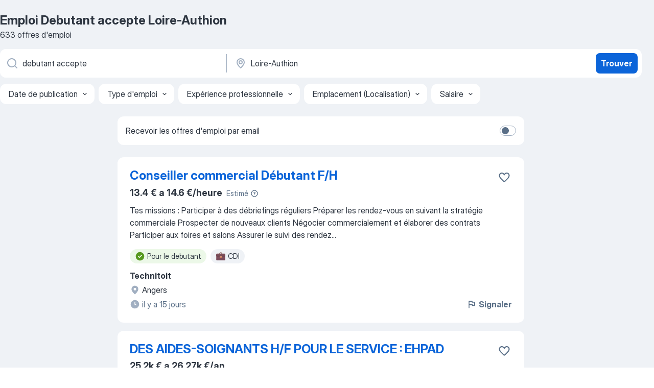

--- FILE ---
content_type: text/html
request_url: https://fr.jooble.org/emploi-debutant-accepte/Loire+Authion
body_size: 95934
content:
<!DOCTYPE html><html lang="fr" xmlns="http://www.w3.org/1999/xhtml"><head><meta charset="utf-8"><link data-chunk="app" rel="stylesheet" href="/assets/app.58b5fef6dacdb43a77d2.css"><link data-chunk="SERP" rel="stylesheet" href="/assets/SERP.167f6b45e0e92854ba2e.css"><meta name="viewport" content="width=device-width,initial-scale=1.0,maximum-scale=5" /><meta property="og:site_name" content="Jooble" /><meta property="og:locale" content="fr" /><meta property="og:type" content="website" /><meta name="msvalidate.01" content="4E93DB804C5CCCD5B3AFF7486D4B2757" /><meta name="format-detection" content="telephone=no"><link rel="preconnect" href="https://www.googletagmanager.com" /><link rel="preconnect" href="https://www.google-analytics.com" /><link rel="dns-prefetch" href="https://www.google.com" /><link rel="dns-prefetch" href="https://apis.google.com" /><link rel="dns-prefetch" href="https://connect.facebook.net" /><link rel="dns-prefetch" href="https://www.facebook.com" /><link href="https://data-fr.jooble.org/assets/fonts/inter-display.css" rel="stylesheet"><link href="https://data-fr.jooble.org/assets/fonts/segoe.css" rel="stylesheet"><link rel="apple-touch-icon" href="/assets/images/favicon/ua/apple-touch-icon.png?v=4" /><link rel="apple-touch-icon" sizes="57x57" href="/assets/images/favicon/ua/apple-touch-icon-57x57.png?v=4" /><link rel="apple-touch-icon" sizes="60x60" href="/assets/images/favicon/ua/apple-touch-icon-60x60.png?v=4" /><link rel="apple-touch-icon" sizes="72x72" href="/assets/images/favicon/ua/apple-touch-icon-72x72.png?v=4" /><link rel="apple-touch-icon" sizes="76x76" href="/assets/images/favicon/ua/apple-touch-icon-76x76.png?v=4" /><link rel="apple-touch-icon" sizes="114x114" href="/assets/images/favicon/ua/apple-touch-icon-114x114.png?v=4" /><link rel="apple-touch-icon" sizes="120x120" href="/assets/images/favicon/ua/apple-touch-icon-120x120.png?v=4" /><link rel="apple-touch-icon" sizes="144x144" href="/assets/images/favicon/ua/apple-touch-icon-144x144.png?v=4" /><link rel="apple-touch-icon" sizes="152x152" href="/assets/images/favicon/ua/apple-touch-icon-152x152.png?v=4" /><link rel="apple-touch-icon" sizes="180x180" href="/assets/images/favicon/ua/apple-touch-icon-180x180.png?v=4" /><link rel="icon" type="image/png" sizes="16x16" href="/assets/images/favicon/ua/favicon-16x16.png?v=4"><link rel="icon" type="image/png" sizes="32x32" href="/assets/images/favicon/ua/favicon-32x32.png?v=4"><link rel="icon" type="image/png" sizes="48x48" href="/assets/images/favicon/ua/android-chrome-48x48.png?v=4"><link rel="icon" type="image/png" sizes="96x96" href="/assets/images/favicon/ua/android-chrome-96x96.png?v=4"><link rel="icon" type="image/png" sizes="144x144" href="/assets/images/favicon/ua/android-chrome-144x144.png?v=4"><link rel="icon" type="image/png" sizes="192x192" href="/assets/images/favicon/ua/android-chrome-192x192.png?v=4"><link rel="icon" type="image/png" sizes="194x194" href="/assets/images/favicon/ua/favicon-194x194.png?v=4"><link rel="icon" type="image/png" sizes="256x256" href="/assets/images/favicon/ua/android-chrome-256x256.png?v=4"><link rel="icon" type="image/png" sizes="384x384" href="/assets/images/favicon/ua/android-chrome-384x384.png?v=4"><link rel="icon" type="image/png" sizes="512x512" href="/assets/images/favicon/ua/android-chrome-512x512.png?v=4"><link rel="shortcut icon" type="image/x-icon" href="/assets/images/favicon/ua/favicon-ua.ico?v=4"><link rel="icon" href="/assets/images/favicon/ua/icon.svg?v=4" sizes="any" type="image/svg+xml"><meta name="msapplication-tooltip" content="Jooble"><meta name="msapplication-config" content="/browserconfig.xml"><meta name="msapplication-TileColor" content="#ffffff"><meta name="msapplication-TileImage" content="/assets/images/favicon/ua/mstile-144x144.png?v=4"><meta name="theme-color" content="#ffffff"><meta name="ir-site-verification-token" content="-1337664224"><script type="text/javascript" charset="utf-8">(function(g,o){g[o]=g[o]||function(){(g[o]['q']=g[o]['q']||[]).push(arguments)},g[o]['t']=1*new Date})(window,'_googCsa'); </script><script>!function(){if('PerformanceLongTaskTiming' in window) {var g=window.__tti={e:[]};g.o = new PerformanceObserver(function(l){g.e = g.e.concat(l.getEntries())});g.o.observe({entryTypes:['longtask']})}}();</script><script>!function(){var e,t,n,i,r={passive:!0,capture:!0},a=new Date,o=function(){i=[],t=-1,e=null,f(addEventListener)},c=function(i,r){e||(e=r,t=i,n=new Date,f(removeEventListener),u())},u=function(){if(t>=0&&t<n-a){var r={entryType:"first-input",name:e.type,target:e.target,cancelable:e.cancelable,startTime:e.timeStamp,processingStart:e.timeStamp+t};i.forEach((function(e){e(r)})),i=[]}},s=function(e){if(e.cancelable){var t=(e.timeStamp>1e12?new Date:performance.now())-e.timeStamp;"pointerdown"==e.type?function(e,t){var n=function(){c(e,t),a()},i=function(){a()},a=function(){removeEventListener("pointerup",n,r),removeEventListener("pointercancel",i,r)};addEventListener("pointerup",n,r),addEventListener("pointercancel",i,r)}(t,e):c(t,e)}},f=function(e){["mousedown","keydown","touchstart","pointerdown"].forEach((function(t){return e(t,s,r)}))},p="hidden"===document.visibilityState?0:1/0;addEventListener("visibilitychange",(function e(t){"hidden"===document.visibilityState&&(p=t.timeStamp,removeEventListener("visibilitychange",e,!0))}),!0);o(),self.webVitals={firstInputPolyfill:function(e){i.push(e),u()},resetFirstInputPolyfill:o,get firstHiddenTime(){return p}}}();</script><title data-rh="true">Emplois : Debutant accepte à Loire-Authion (Besoin d&#x27;urgence!) - 2026 - Jooble</title><link data-rh="true" rel="canonical" href="https://fr.jooble.org/emploi-debutant-accepte/Loire+Authion"/><link data-rh="true" hreflang="fr-FR" rel="alternate" href="https://fr.jooble.org/emploi-debutant-accepte/Loire+Authion"/><meta data-rh="true" name="keywords" content="Emploi Debutant accepte Loire-Authion, offre emploi Debutant accepte Loire-Authion, emploi, offre emploi"/><meta data-rh="true" name="description" content="Emploi : Debutant accepte à Loire-Authion • Recherche parmi 503.000+ offres d&#x27;emploi en cours • Rapide &amp; Gratuit • Temps plein, temporaire et à temps partiel • Meilleurs employeurs à Loire-Authion • Emploi: Debutant accepte - facile à trouver !"/><meta data-rh="true" property="og:image" content="/assets/images/open_graph/og_image.png"/><meta data-rh="true" property="og:url" content="https://fr.jooble.org/emploi-debutant-accepte/Loire+Authion"/><meta data-rh="true" property="og:title" content="Emplois : Debutant accepte à Loire-Authion (Besoin d&#x27;urgence!) - 2026 - Jooble"/><meta data-rh="true" property="og:description" content="Emploi : Debutant accepte à Loire-Authion • Recherche parmi 503.000+ offres d&#x27;emploi en cours • Rapide &amp; Gratuit • Temps plein, temporaire et à temps partiel • Meilleurs employeurs à Loire-Authion • Emploi: Debutant accepte - facile à trouver !"/><script data-rh="true" type="application/ld+json">{"@context":"https://schema.org","@type":"BreadcrumbList","itemListElement":[[{"@type":"ListItem","position":1,"item":{"@id":"https://fr.jooble.org","name":"Emploi"}},{"@type":"ListItem","position":2,"item":{"@id":"https://fr.jooble.org/emploi-debutant-accepte","name":"Debutant accepte"}},{"@type":"ListItem","position":3,"item":{"name":"Debutant accepte Loire-Authion"}}]]}</script><script data-rh="true" type="application/ld+json">{"@context":"https://schema.org","@type":"ItemList","numberOfItems":633,"itemListElement":[[{"@type":"ListItem","position":1,"url":"https://fr.jooble.org/rjdp/-8777822859940434370"},{"@type":"ListItem","position":2,"url":"https://fr.jooble.org/rjdp/3170632957250706045"},{"@type":"ListItem","position":3,"url":"https://fr.jooble.org/jdp/1328021743253398902"},{"@type":"ListItem","position":4,"url":"https://fr.jooble.org/jdp/-7228594129532307848"},{"@type":"ListItem","position":5,"url":"https://fr.jooble.org/jdp/-7652165323261806027"},{"@type":"ListItem","position":6,"url":"https://fr.jooble.org/rjdp/-2006526323026256329"},{"@type":"ListItem","position":7,"url":"https://fr.jooble.org/rjdp/4838853542796867294"},{"@type":"ListItem","position":8,"url":"https://fr.jooble.org/rjdp/7530338639875885712"},{"@type":"ListItem","position":9,"url":"https://fr.jooble.org/jdp/8608545610815283093"},{"@type":"ListItem","position":10,"url":"https://fr.jooble.org/rjdp/-440714144832968515"},{"@type":"ListItem","position":11,"url":"https://fr.jooble.org/jdp/-6440759207542412607"},{"@type":"ListItem","position":12,"url":"https://fr.jooble.org/rjdp/7331708464595150096"},{"@type":"ListItem","position":13,"url":"https://fr.jooble.org/jdp/6616581419927505121"},{"@type":"ListItem","position":14,"url":"https://fr.jooble.org/jdp/496802137847212559"},{"@type":"ListItem","position":15,"url":"https://fr.jooble.org/rjdp/8670860243149116458"},{"@type":"ListItem","position":16,"url":"https://fr.jooble.org/rjdp/4928187781140140432"},{"@type":"ListItem","position":17,"url":"https://fr.jooble.org/jdp/-1475762794691216528"},{"@type":"ListItem","position":18,"url":"https://fr.jooble.org/jdp/7811645917884971092"},{"@type":"ListItem","position":19,"url":"https://fr.jooble.org/jdp/-3734447010127893758"},{"@type":"ListItem","position":20,"url":"https://fr.jooble.org/jdp/-5315412508374616202"},{"@type":"ListItem","position":21,"url":"https://fr.jooble.org/rjdp/-4450419408338787676"},{"@type":"ListItem","position":22,"url":"https://fr.jooble.org/rjdp/-3986428206708431064"},{"@type":"ListItem","position":23,"url":"https://fr.jooble.org/jdp/-921269820739793383"},{"@type":"ListItem","position":24,"url":"https://fr.jooble.org/jdp/-9135639754691025916"},{"@type":"ListItem","position":25,"url":"https://fr.jooble.org/rjdp/-3202386372450276687"},{"@type":"ListItem","position":26,"url":"https://fr.jooble.org/rjdp/8634006937001483626"},{"@type":"ListItem","position":27,"url":"https://fr.jooble.org/rjdp/-426298460218317000"},{"@type":"ListItem","position":28,"url":"https://fr.jooble.org/jdp/803479781599982684"},{"@type":"ListItem","position":29,"url":"https://fr.jooble.org/rjdp/8424085833221543989"},{"@type":"ListItem","position":30,"url":"https://fr.jooble.org/rjdp/-3549103447105502132"}]]}</script></head><body ondragstart="return false"><div id="app"><div class="zR2N9v"><div class="_1G2nM4"><div></div><div id="serpContainer" class="_0CG45k"><div class="+MdXgT"><header class="VavEB9"><div class="qD9dwK"><h1 class="_518B8Z">Emploi Debutant accepte Loire-Authion</h1><div company="p" class="cXVOTD">633 offres d&#x27;emploi</div></div><div class=""><form class="CXE+FW" data-test-name="_searchForm"><div class="tXoMlu"><div class="kySr3o EIHqTW"><div class="H-KSNn"><div class="Y6LTZC RKazSn"><div class="_0vIToK"><svg class="BC4g2E abyhUO gexuVd kPZVKg"><use xlink:href="/assets/sprite.1oxueCVBzlo-hocQRlhy.svg#icon-magnifier-usage"></use></svg><input id="input_:R55j8h:" class="_2cXMBT aHpE4r _5sX2B+" placeholder="Je cherche un emploi..." type="text" spellcheck="false" name="keyword" autoComplete="off" autoCapitalize="off" data-test-name="_searchFormKeywordInput" aria-label="Indiquez le type d&#x27;emploi que vous recherchez" value="debutant accepte"/></div></div></div></div><div class="kySr3o _9+Weu7"><div class="H-KSNn"><div class="Y6LTZC RKazSn"><div class="_0vIToK"><svg class="BC4g2E abyhUO gexuVd kPZVKg"><use xlink:href="/assets/sprite.1oxueCVBzlo-hocQRlhy.svg#icon-map_marker-usage"></use></svg><input id="tbRegion" class="_2cXMBT aHpE4r _5sX2B+" placeholder="Dans la région..." type="text" spellcheck="false" name="region" autoComplete="off" autoCapitalize="off" data-test-name="_searchFormRegionInput" aria-label="Indiquez la ville dans laquelle vous cherchez du travail" value="Loire-Authion"/></div></div></div></div></div><button type="submit" class="VMdYVt i6dNg1 oUsVL7 xVPKbj ZuTpxY">Trouver</button></form></div><div class="p7hDF8"><div class="apmZrt" data-test-name="_smartTagsFilter" role="region" aria-label="Filters"><button type="button" class="wYznI5"><span class="_1apRDx">Date de publication</span><svg class="KaSFrq DuJhnH GM7Sgs _398Jb4"><use xlink:href="/assets/sprite.1oxueCVBzlo-hocQRlhy.svg#icon-chevron_down-usage"></use></svg></button><button type="button" class="wYznI5"><span class="_1apRDx">Type d&#x27;emploi</span><svg class="KaSFrq DuJhnH GM7Sgs _398Jb4"><use xlink:href="/assets/sprite.1oxueCVBzlo-hocQRlhy.svg#icon-chevron_down-usage"></use></svg></button><button type="button" class="wYznI5"><span class="_1apRDx">Expérience professionnelle</span><svg class="KaSFrq DuJhnH GM7Sgs _398Jb4"><use xlink:href="/assets/sprite.1oxueCVBzlo-hocQRlhy.svg#icon-chevron_down-usage"></use></svg></button><button type="button" class="wYznI5"><span class="_1apRDx">Emplacement (Localisation)</span><svg class="KaSFrq DuJhnH GM7Sgs _398Jb4"><use xlink:href="/assets/sprite.1oxueCVBzlo-hocQRlhy.svg#icon-chevron_down-usage"></use></svg></button><button type="button" class="wYznI5"><span class="_1apRDx">Salaire</span><svg class="KaSFrq DuJhnH GM7Sgs _398Jb4"><use xlink:href="/assets/sprite.1oxueCVBzlo-hocQRlhy.svg#icon-chevron_down-usage"></use></svg></button></div></div></header><div class="y+s7YY"><div class="Amjssv"><main class="toVmC+" role="main"><div class="NeCPdn" id="topBarContainer"><div class="dKIuea"><div class="pfddcp xPgV1+"><div class="Z7rxKJ"><span class="ahUpuK">Recevoir les offres d&#x27;emploi par email</span><div class="rV3P9b H6hBvI RDT4pD seXaaO"><input id="SubscriptionSwitcher" type="checkbox" tabindex="-1" aria-label="SubscriptionSwitcher"/><label for="SubscriptionSwitcher" tabindex="0" role="switch" aria-checked="false" data-focus-target="SubscriptionSwitcher"><span data-switch="pill" data-caption="false"><span data-switch="round"></span></span></label></div></div></div></div></div><div class="bXbgrv" id="serpContent"><div><div class="infinite-scroll-component__outerdiv"><div class="infinite-scroll-component ZbPfXY _serpContentBlock" style="height:auto;overflow:auto;-webkit-overflow-scrolling:touch"><div><ul class="kiBEcn"><li></li><li><div id="6672243863500064166" data-test-name="_jobCard" class="+n4WEb rHG1ci"><div class="_9q4Aij"><h2 class="jA9gFS dUatPc"><a class="_8w9Ce2 tUC4Fj _6i4Nb0 wtCvxI job_card_link" target="_blank" href="https://fr.jooble.org/rjdp/-8777822859940434370">Conseiller commercial Débutant F/H</a></h2><div class="_5A-eEY"><div class="Bdpujj"><button type="button" class="ZapzXe _9WpygY XEfYdx JFkX+L vMdXr7 RNbuqd" data-test-name="jobFavoritesButton__6672243863500064166" aria-label="Enregistrer l&#x27;offre d&#x27;emploi dans vos favoris"><span class="H2e2t1 +gVFyQ"><svg class="KaSFrq JAzKjj _0ng4na"><use xlink:href="/assets/sprite.1oxueCVBzlo-hocQRlhy.svg#icon-heart_outline-usage"></use></svg></span></button></div></div></div><div><div class="QZH8mt"><div class="ZYWrm-"><div class="Bdpujj"><div class="_7Zkfsk"><span class="_3rO37A">13.4 € a 14.6 €/heure</span><span class="e-ddJQ">Estimé<svg class="KaSFrq _0ng4na _2veCaV"><use xlink:href="/assets/sprite.1oxueCVBzlo-hocQRlhy.svg#icon-question_mark_circle-usage"></use></svg></span></div></div></div><div class="GEyos4"> Tes missions : 
 Participer à des débriefings réguliers 
 Préparer les rendez-vous en suivant la stratégie commerciale 
 Prospecter de nouveaux clients 
 Négocier commercialement et élaborer des contrats 
 Participer aux foires et salons 
 Assurer le suivi des rendez...</div><div class="rvi8+s"><div class="tXxXy-"><div data-name="debutant" data-test-name="_highlightedTag" class="K8ZLnh tag fT460t"><svg class="KaSFrq DuJhnH GeatqJ"><use xlink:href="/assets/sprite.1oxueCVBzlo-hocQRlhy.svg#icon-check_match-usage"></use></svg>Pour le debutant</div><div data-name="cdi" data-test-name="_jobTag" class="K8ZLnh tag _7Amkfs"><div class="uE1IG0" style="background-image:url(/assets/images/tagIconsNew/emoji_briefcase.svg)"></div>CDI</div></div></div></div><div class="L4BhzZ wrapper__new_tags_design bLrJMm"><div class="j+648w"><button type="button" class="ZapzXe _9WpygY JFkX+L vMdXr7 _9ofHq7" data-test-name="_reportJobButtonSerp"><span class="H2e2t1 w87w0E"><svg class="KaSFrq xY3sEm _0ng4na cS9jE1"><use xlink:href="/assets/sprite.1oxueCVBzlo-hocQRlhy.svg#icon-flag-usage"></use></svg></span>Signaler</button></div><div class="E6E0jY"><div class="pXyhD4 VeoRvG"><div class="heru4z"><p class="z6WlhX" data-test-name="_companyName">Technitoit</p></div></div><div class="blapLw gj1vO6 fhg31q nxYYVJ" tabindex="-1"><svg class="BC4g2E c6AqqO gexuVd kE3ssB DlQ0Ty icon_gray_soft mdorqd"><use xlink:href="/assets/sprite.1oxueCVBzlo-hocQRlhy.svg#icon-map_marker_filled-usage"></use></svg><div class="caption NTRJBV">Angers</div></div><div class="blapLw gj1vO6 fhg31q fGYTou"><svg class="BC4g2E c6AqqO gexuVd kE3ssB DlQ0Ty icon_gray_soft jjtReA"><use xlink:href="/assets/sprite.1oxueCVBzlo-hocQRlhy.svg#icon-clock_filled-usage"></use></svg><div class="caption Vk-5Da">il y a 15 jours</div></div></div></div></div></div></li><li><div id="8072611031790995620" data-test-name="_jobCard" class="+n4WEb rHG1ci"><div class="_9q4Aij"><h2 class="jA9gFS dUatPc"><a class="_8w9Ce2 tUC4Fj _6i4Nb0 wtCvxI job_card_link" target="_blank" href="https://fr.jooble.org/rjdp/3170632957250706045">DES AIDES-SOIGNANTS H/F POUR LE SERVICE : EHPAD</a></h2><div class="_5A-eEY"><div class="Bdpujj"><button type="button" class="ZapzXe _9WpygY XEfYdx JFkX+L vMdXr7 RNbuqd" data-test-name="jobFavoritesButton__8072611031790995620" aria-label="Enregistrer l&#x27;offre d&#x27;emploi dans vos favoris"><span class="H2e2t1 +gVFyQ"><svg class="KaSFrq JAzKjj _0ng4na"><use xlink:href="/assets/sprite.1oxueCVBzlo-hocQRlhy.svg#icon-heart_outline-usage"></use></svg></span></button></div></div></div><div><div class="QZH8mt"><p class="b97WnG">25.2k € a 26.27k €/an</p><div class="GEyos4">&nbsp;...<span>totalement gratuit dont 99% de nos candidats sont satisfaits 
 Département du lieu de travail : 49
 Ville : Angers 
 Expérience : </span><b>Débutant accepté </b><span>
 Salaire : 25200 - 26268 EUR brut annuel 
 Temps de travail hebdomadaire : Temps plein
 Profil recherché 
 Aide-soignant</span>...&nbsp;</div><div class="rvi8+s"><div class="tXxXy-"><div data-name="debutant" data-test-name="_highlightedTag" class="K8ZLnh tag fT460t"><svg class="KaSFrq DuJhnH GeatqJ"><use xlink:href="/assets/sprite.1oxueCVBzlo-hocQRlhy.svg#icon-check_match-usage"></use></svg>Pour le debutant</div><div data-name="cdi" data-test-name="_jobTag" class="K8ZLnh tag _7Amkfs"><div class="uE1IG0" style="background-image:url(/assets/images/tagIconsNew/emoji_briefcase.svg)"></div>CDI</div><div data-name="temps_complet" data-test-name="_jobTag" class="K8ZLnh tag _7Amkfs"><div class="uE1IG0" style="background-image:url(/assets/images/tagIconsNew/emoji_briefcase.svg)"></div>Temps plein</div><div data-name="remplacement" data-test-name="_jobTag" class="K8ZLnh tag _7Amkfs"><div class="uE1IG0" style="background-image:url(/assets/images/tagIconsNew/emoji_briefcase.svg)"></div>En remplacement</div><div data-name="contrat_aide" data-test-name="_jobTag" class="K8ZLnh tag _7Amkfs"><div class="uE1IG0" style="background-image:url(/assets/images/tagIconsNew/emoji_briefcase.svg)"></div>Contrat aidé</div><div data-name="travail_weekend" data-test-name="_jobTag" class="K8ZLnh tag _7Amkfs"><div class="uE1IG0" style="background-image:url(/assets/images/tagIconsNew/emoji_tear_off_calendar.svg)"></div>Travail le week-end</div></div></div></div><div class="L4BhzZ wrapper__new_tags_design bLrJMm"><div class="j+648w"><button type="button" class="ZapzXe _9WpygY JFkX+L vMdXr7 _9ofHq7" data-test-name="_reportJobButtonSerp"><span class="H2e2t1 w87w0E"><svg class="KaSFrq xY3sEm _0ng4na cS9jE1"><use xlink:href="/assets/sprite.1oxueCVBzlo-hocQRlhy.svg#icon-flag-usage"></use></svg></span>Signaler</button><img src="/css/images/plogo/182.gif" class="yUFQEM" aria-hidden="true" alt="dteCompanyLogo"/></div><div class="E6E0jY"><div class="pXyhD4 VeoRvG"><div class="heru4z"><p class="z6WlhX" data-test-name="_companyName">JoberGroup</p></div></div><div class="blapLw gj1vO6 fhg31q nxYYVJ" tabindex="-1"><svg class="BC4g2E c6AqqO gexuVd kE3ssB DlQ0Ty icon_gray_soft mdorqd"><use xlink:href="/assets/sprite.1oxueCVBzlo-hocQRlhy.svg#icon-map_marker_filled-usage"></use></svg><div class="caption NTRJBV">Angers</div></div><div class="blapLw gj1vO6 fhg31q fGYTou"><svg class="BC4g2E c6AqqO gexuVd kE3ssB DlQ0Ty icon_gray_soft jjtReA"><use xlink:href="/assets/sprite.1oxueCVBzlo-hocQRlhy.svg#icon-clock_filled-usage"></use></svg><div class="caption Vk-5Da">il y a 5 jours</div></div></div></div></div></div></li><li><div id="1328021743253398902" data-test-name="_jobCard" class="+n4WEb rHG1ci"><div class="_9q4Aij"><h2 class="jA9gFS dUatPc"><a class="_8w9Ce2 tUC4Fj _6i4Nb0 wtCvxI job_card_link" target="_blank" href="https://fr.jooble.org/jdp/1328021743253398902">MANOEUVRE (DEBUTANT TP) H/F</a></h2><div class="_5A-eEY"><div class="Bdpujj"><button type="button" class="ZapzXe _9WpygY XEfYdx JFkX+L vMdXr7 RNbuqd" data-test-name="jobFavoritesButton__1328021743253398902" aria-label="Enregistrer l&#x27;offre d&#x27;emploi dans vos favoris"><span class="H2e2t1 +gVFyQ"><svg class="KaSFrq JAzKjj _0ng4na"><use xlink:href="/assets/sprite.1oxueCVBzlo-hocQRlhy.svg#icon-heart_outline-usage"></use></svg></span></button></div></div></div><div><div class="QZH8mt"><p class="b97WnG">20k € a 30k €/an</p><div class="GEyos4">&nbsp;...<span>le cadre de ses chantiers de voirie et d'aménagements urbains, l'entreprise recherche un ouvrier VRD (H/F) motivé et sérieux, </span><b>débutant accepté,</b><span> pour intervenir sur des travaux de terrain. 
 Sous la responsabilité du chef d'équipe, vos missions consisteront à : 
- Pose</span>...&nbsp;</div><div class="rvi8+s"><div class="tXxXy-"><div data-name="debutant" data-test-name="_highlightedTag" class="K8ZLnh tag fT460t"><svg class="KaSFrq DuJhnH GeatqJ"><use xlink:href="/assets/sprite.1oxueCVBzlo-hocQRlhy.svg#icon-check_match-usage"></use></svg>Pour le debutant</div><div data-name="cdi" data-test-name="_jobTag" class="K8ZLnh tag _7Amkfs"><div class="uE1IG0" style="background-image:url(/assets/images/tagIconsNew/emoji_briefcase.svg)"></div>CDI</div><div data-name="cdd" data-test-name="_jobTag" class="K8ZLnh tag _7Amkfs"><div class="uE1IG0" style="background-image:url(/assets/images/tagIconsNew/emoji_briefcase.svg)"></div>CDD</div><div data-name="interim" data-test-name="_jobTag" class="K8ZLnh tag _7Amkfs"><div class="uE1IG0" style="background-image:url(/assets/images/tagIconsNew/emoji_briefcase.svg)"></div>Intérim</div><div data-name="lundi_au_vendredi" data-test-name="_jobTag" class="K8ZLnh tag _7Amkfs"><div class="uE1IG0" style="background-image:url(/assets/images/tagIconsNew/emoji_tear_off_calendar.svg)"></div>Du lundi au vendredi</div></div></div></div><div class="L4BhzZ wrapper__new_tags_design bLrJMm"><div class="j+648w"><button type="button" class="ZapzXe _9WpygY JFkX+L vMdXr7 _9ofHq7" data-test-name="_reportJobButtonSerp"><span class="H2e2t1 w87w0E"><svg class="KaSFrq xY3sEm _0ng4na cS9jE1"><use xlink:href="/assets/sprite.1oxueCVBzlo-hocQRlhy.svg#icon-flag-usage"></use></svg></span>Signaler</button></div><div class="E6E0jY"><div class="pXyhD4 VeoRvG"><div class="heru4z"><p class="z6WlhX" data-test-name="_companyName">INTERIM NATION BEAUCOUZE</p></div></div><div class="blapLw gj1vO6 fhg31q nxYYVJ" tabindex="-1"><svg class="BC4g2E c6AqqO gexuVd kE3ssB DlQ0Ty icon_gray_soft mdorqd"><use xlink:href="/assets/sprite.1oxueCVBzlo-hocQRlhy.svg#icon-map_marker_filled-usage"></use></svg><div class="caption NTRJBV">Loire-Authion</div></div><div class="blapLw gj1vO6 fhg31q fGYTou"><svg class="BC4g2E c6AqqO gexuVd kE3ssB DlQ0Ty icon_gray_soft jjtReA"><use xlink:href="/assets/sprite.1oxueCVBzlo-hocQRlhy.svg#icon-clock_filled-usage"></use></svg><div class="caption Vk-5Da">il y a 5 jours</div></div></div></div></div></div></li><li><div id="-7228594129532307848" data-test-name="_jobCard" class="+n4WEb rHG1ci"><div class="_9q4Aij"><h2 class="jA9gFS dUatPc"><a class="_8w9Ce2 tUC4Fj _6i4Nb0 wtCvxI job_card_link" target="_blank" href="https://fr.jooble.org/jdp/-7228594129532307848">Auxiliaire de Vie - CDI - 130h/mois - Secteur Angers et limitrophe F/H</a></h2><div class="_5A-eEY"><div class="Bdpujj"><button type="button" class="ZapzXe _9WpygY XEfYdx JFkX+L vMdXr7 RNbuqd" data-test-name="jobFavoritesButton__-7228594129532307848" aria-label="Enregistrer l&#x27;offre d&#x27;emploi dans vos favoris"><span class="H2e2t1 +gVFyQ"><svg class="KaSFrq JAzKjj _0ng4na"><use xlink:href="/assets/sprite.1oxueCVBzlo-hocQRlhy.svg#icon-heart_outline-usage"></use></svg></span></button></div></div></div><div><div class="QZH8mt"><p class="b97WnG">13.08 €/heure</p><div class="GEyos4">&nbsp;...<span>- Diplômes : 
 Diplôme dans le secteur sanitaire et social : DEAVS, DEAMP, DEAES, BAC PRO SAPAT, BAC PRO ASSP, DEAS ... 
 </span><b>Débutant·e accepté·</b><span>e si motivé·e et bienveillant·e. 

3 - Savoir-être : 
 Souci du bien-être de la personne  : empathie et bienveillance 
 Sens</span>...&nbsp;</div><div class="rvi8+s"><div class="tXxXy-"><div data-name="debutant" data-test-name="_highlightedTag" class="K8ZLnh tag fT460t"><svg class="KaSFrq DuJhnH GeatqJ"><use xlink:href="/assets/sprite.1oxueCVBzlo-hocQRlhy.svg#icon-check_match-usage"></use></svg>Pour le debutant</div><div data-name="cdi" data-test-name="_jobTag" class="K8ZLnh tag _7Amkfs"><div class="uE1IG0" style="background-image:url(/assets/images/tagIconsNew/emoji_briefcase.svg)"></div>CDI</div><div data-name="temps_partiel" data-test-name="_jobTag" class="K8ZLnh tag _7Amkfs"><div class="uE1IG0" style="background-image:url(/assets/images/tagIconsNew/emoji_briefcase.svg)"></div>Temps partiel</div></div></div></div><div class="L4BhzZ wrapper__new_tags_design bLrJMm"><div class="j+648w"><button type="button" class="ZapzXe _9WpygY JFkX+L vMdXr7 _9ofHq7" data-test-name="_reportJobButtonSerp"><span class="H2e2t1 w87w0E"><svg class="KaSFrq xY3sEm _0ng4na cS9jE1"><use xlink:href="/assets/sprite.1oxueCVBzlo-hocQRlhy.svg#icon-flag-usage"></use></svg></span>Signaler</button></div><div class="E6E0jY"><div class="pXyhD4 VeoRvG"><div class="heru4z"><p class="z6WlhX" data-test-name="_companyName">ADMR49 Vallée de l&#x27;Authion</p></div></div><div class="blapLw gj1vO6 fhg31q nxYYVJ" tabindex="-1"><svg class="BC4g2E c6AqqO gexuVd kE3ssB DlQ0Ty icon_gray_soft mdorqd"><use xlink:href="/assets/sprite.1oxueCVBzlo-hocQRlhy.svg#icon-map_marker_filled-usage"></use></svg><div class="caption NTRJBV">Loire-Authion</div></div><div class="blapLw gj1vO6 fhg31q fGYTou"><svg class="BC4g2E c6AqqO gexuVd kE3ssB DlQ0Ty icon_gray_soft jjtReA"><use xlink:href="/assets/sprite.1oxueCVBzlo-hocQRlhy.svg#icon-clock_filled-usage"></use></svg><div class="caption Vk-5Da">il y a 19 jours</div></div></div></div></div></div></li><li><div id="-7652165323261806027" data-test-name="_jobCard" class="+n4WEb rHG1ci"><div class="_9q4Aij"><h2 class="jA9gFS dUatPc"><a class="_8w9Ce2 tUC4Fj _6i4Nb0 wtCvxI job_card_link" target="_blank" href="https://fr.jooble.org/jdp/-7652165323261806027">Agent viticole F-H</a></h2><div class="_5A-eEY"><div class="Bdpujj"><button type="button" class="ZapzXe _9WpygY XEfYdx JFkX+L vMdXr7 RNbuqd" data-test-name="jobFavoritesButton__-7652165323261806027" aria-label="Enregistrer l&#x27;offre d&#x27;emploi dans vos favoris"><span class="H2e2t1 +gVFyQ"><svg class="KaSFrq JAzKjj _0ng4na"><use xlink:href="/assets/sprite.1oxueCVBzlo-hocQRlhy.svg#icon-heart_outline-usage"></use></svg></span></button></div></div></div><div><div class="QZH8mt"><div class="ZYWrm-"><div class="Bdpujj"><div class="_7Zkfsk"><span class="_3rO37A">14 € a 15.3 €/heure</span><span class="e-ddJQ">Estimé<svg class="KaSFrq _0ng4na _2veCaV"><use xlink:href="/assets/sprite.1oxueCVBzlo-hocQRlhy.svg#icon-question_mark_circle-usage"></use></svg></span></div></div></div><div class="GEyos4">&nbsp;...<span>équipe • Certiphyto PROFIL : • Possibilité de valider le projet par un stage/une saison • Déplacements réguliers liés au poste • </span><b>Débutant accepté </b><span>CONDITIONS : • Statut salarié • 80 % en entreprise et 20 % en formation • Salaire de 80 % à 100 % du SMIC selon âge et niveau</span>...&nbsp;</div><div class="rvi8+s"><div class="tXxXy-"><div data-name="debutant" data-test-name="_highlightedTag" class="K8ZLnh tag fT460t"><svg class="KaSFrq DuJhnH GeatqJ"><use xlink:href="/assets/sprite.1oxueCVBzlo-hocQRlhy.svg#icon-check_match-usage"></use></svg>Pour le debutant</div><div data-name="stage" data-test-name="_jobTag" class="K8ZLnh tag _7Amkfs"><div class="uE1IG0" style="background-image:url(/assets/images/tagIconsNew/emoji_briefcase.svg)"></div>Stage</div><div data-name="travail_weekend" data-test-name="_jobTag" class="K8ZLnh tag _7Amkfs"><div class="uE1IG0" style="background-image:url(/assets/images/tagIconsNew/emoji_tear_off_calendar.svg)"></div>Travail le week-end</div><div data-name="horaire_decale" data-test-name="_jobTag" class="K8ZLnh tag _7Amkfs"><div class="uE1IG0" style="background-image:url(/assets/images/tagIconsNew/emoji_tear_off_calendar.svg)"></div>Horaires décalés</div></div></div></div><div class="L4BhzZ wrapper__new_tags_design bLrJMm"><div class="j+648w"><button type="button" class="ZapzXe _9WpygY JFkX+L vMdXr7 _9ofHq7" data-test-name="_reportJobButtonSerp"><span class="H2e2t1 w87w0E"><svg class="KaSFrq xY3sEm _0ng4na cS9jE1"><use xlink:href="/assets/sprite.1oxueCVBzlo-hocQRlhy.svg#icon-flag-usage"></use></svg></span>Signaler</button></div><div class="E6E0jY"><div class="pXyhD4 VeoRvG"><div class="heru4z"><p class="z6WlhX" data-test-name="_companyName">ANEFA Pays de la Loire</p></div></div><div class="blapLw gj1vO6 fhg31q nxYYVJ" tabindex="-1"><svg class="BC4g2E c6AqqO gexuVd kE3ssB DlQ0Ty icon_gray_soft mdorqd"><use xlink:href="/assets/sprite.1oxueCVBzlo-hocQRlhy.svg#icon-map_marker_filled-usage"></use></svg><div class="caption NTRJBV">Loire-Authion</div></div><div class="blapLw gj1vO6 fhg31q fGYTou"><svg class="BC4g2E c6AqqO gexuVd kE3ssB DlQ0Ty icon_gray_soft jjtReA"><use xlink:href="/assets/sprite.1oxueCVBzlo-hocQRlhy.svg#icon-clock_filled-usage"></use></svg><div class="caption Vk-5Da">Il y a un mois</div></div></div></div></div></div></li><li><div id="4014928108793169535" data-test-name="_jobCard" class="+n4WEb rHG1ci"><div class="_9q4Aij"><h2 class="jA9gFS dUatPc"><a class="_8w9Ce2 tUC4Fj _6i4Nb0 wtCvxI job_card_link" target="_blank" href="https://fr.jooble.org/rjdp/-2006526323026256329">CONDUCTEUR TRANSPORT LOGISTIQUE</a></h2><div class="_5A-eEY"><div class="Bdpujj"><button type="button" class="ZapzXe _9WpygY XEfYdx JFkX+L vMdXr7 RNbuqd" data-test-name="jobFavoritesButton__4014928108793169535" aria-label="Enregistrer l&#x27;offre d&#x27;emploi dans vos favoris"><span class="H2e2t1 +gVFyQ"><svg class="KaSFrq JAzKjj _0ng4na"><use xlink:href="/assets/sprite.1oxueCVBzlo-hocQRlhy.svg#icon-heart_outline-usage"></use></svg></span></button></div></div></div><div><div class="QZH8mt"><div class="ZYWrm-"><div class="Bdpujj"><div class="_7Zkfsk"><span class="_3rO37A">12.1 € a 13.1 €/heure</span><span class="e-ddJQ">Estimé<svg class="KaSFrq _0ng4na _2veCaV"><use xlink:href="/assets/sprite.1oxueCVBzlo-hocQRlhy.svg#icon-question_mark_circle-usage"></use></svg></span></div></div></div><div class="GEyos4">&nbsp;...<span>déroulement de la production 
- Respecter les règles de sécurité 
- Contrôle qualité 
 Poste à pourvoir dès que possible 
 Profil </span><b>débutant accepté </b><span>avec formation terrain prévue 
    Profil recherché 

 Une première expérience en industrie serait un plus 
 Vous avez un</span>...&nbsp;</div><div class="rvi8+s"><div class="tXxXy-"><div data-name="debutant" data-test-name="_highlightedTag" class="K8ZLnh tag fT460t"><svg class="KaSFrq DuJhnH GeatqJ"><use xlink:href="/assets/sprite.1oxueCVBzlo-hocQRlhy.svg#icon-check_match-usage"></use></svg>Pour le debutant</div><div data-name="cdi" data-test-name="_jobTag" class="K8ZLnh tag _7Amkfs"><div class="uE1IG0" style="background-image:url(/assets/images/tagIconsNew/emoji_briefcase.svg)"></div>CDI</div><div data-name="cdd" data-test-name="_jobTag" class="K8ZLnh tag _7Amkfs"><div class="uE1IG0" style="background-image:url(/assets/images/tagIconsNew/emoji_briefcase.svg)"></div>CDD</div></div></div></div><div class="L4BhzZ wrapper__new_tags_design bLrJMm"><div class="j+648w"><button type="button" class="ZapzXe _9WpygY JFkX+L vMdXr7 _9ofHq7" data-test-name="_reportJobButtonSerp"><span class="H2e2t1 w87w0E"><svg class="KaSFrq xY3sEm _0ng4na cS9jE1"><use xlink:href="/assets/sprite.1oxueCVBzlo-hocQRlhy.svg#icon-flag-usage"></use></svg></span>Signaler</button></div><div class="E6E0jY"><div class="pXyhD4 VeoRvG"><div class="heru4z"><p class="z6WlhX" data-test-name="_companyName">ADEQUAT ANGERS</p></div></div><div class="blapLw gj1vO6 fhg31q nxYYVJ" tabindex="-1"><svg class="BC4g2E c6AqqO gexuVd kE3ssB DlQ0Ty icon_gray_soft mdorqd"><use xlink:href="/assets/sprite.1oxueCVBzlo-hocQRlhy.svg#icon-map_marker_filled-usage"></use></svg><div class="caption NTRJBV">Trélazé, Maine-et-Loire</div></div><div class="blapLw gj1vO6 fhg31q fGYTou"><svg class="BC4g2E c6AqqO gexuVd kE3ssB DlQ0Ty icon_gray_soft jjtReA"><use xlink:href="/assets/sprite.1oxueCVBzlo-hocQRlhy.svg#icon-clock_filled-usage"></use></svg><div class="caption Vk-5Da">il y a 4 jours</div></div></div></div></div></div></li><li><div id="-4844786590753728263" data-test-name="_jobCard" class="+n4WEb rHG1ci"><div class="_9q4Aij"><h2 class="jA9gFS dUatPc"><a class="_8w9Ce2 tUC4Fj _6i4Nb0 wtCvxI job_card_link" target="_blank" href="https://fr.jooble.org/rjdp/4838853542796867294">OPERATEUR LOGISTIQUE WEEKEND</a></h2><div class="_5A-eEY"><div class="Bdpujj"><button type="button" class="ZapzXe _9WpygY XEfYdx JFkX+L vMdXr7 RNbuqd" data-test-name="jobFavoritesButton__-4844786590753728263" aria-label="Enregistrer l&#x27;offre d&#x27;emploi dans vos favoris"><span class="H2e2t1 +gVFyQ"><svg class="KaSFrq JAzKjj _0ng4na"><use xlink:href="/assets/sprite.1oxueCVBzlo-hocQRlhy.svg#icon-heart_outline-usage"></use></svg></span></button></div></div></div><div><div class="QZH8mt"><p class="b97WnG">12.02 €/heure</p><div class="GEyos4">&nbsp;...<span>accompagnement personnalisé, des missions qui vous ressemblent !
 Rejoignez-nous !
---
# Détails du poste 
 Vos missions seront les suivantes : 
 Étiquetage 
 Emballage 
 Mise sur palette 
 Chargement
Votre profil:
	- Expérience </span><b>Débutant accepté </b><span>
- CACES 3 est un plus</span></div><div class="rvi8+s"><div class="tXxXy-"><div data-name="debutant" data-test-name="_highlightedTag" class="K8ZLnh tag fT460t"><svg class="KaSFrq DuJhnH GeatqJ"><use xlink:href="/assets/sprite.1oxueCVBzlo-hocQRlhy.svg#icon-check_match-usage"></use></svg>Pour le debutant</div><div data-name="cdi" data-test-name="_jobTag" class="K8ZLnh tag _7Amkfs"><div class="uE1IG0" style="background-image:url(/assets/images/tagIconsNew/emoji_briefcase.svg)"></div>CDI</div><div data-name="cdd" data-test-name="_jobTag" class="K8ZLnh tag _7Amkfs"><div class="uE1IG0" style="background-image:url(/assets/images/tagIconsNew/emoji_briefcase.svg)"></div>CDD</div><div data-name="interim" data-test-name="_jobTag" class="K8ZLnh tag _7Amkfs"><div class="uE1IG0" style="background-image:url(/assets/images/tagIconsNew/emoji_briefcase.svg)"></div>Intérim</div><div data-name="travail_weekend" data-test-name="_jobTag" class="K8ZLnh tag _7Amkfs"><div class="uE1IG0" style="background-image:url(/assets/images/tagIconsNew/emoji_tear_off_calendar.svg)"></div>Travail le week-end</div></div></div></div><div class="L4BhzZ wrapper__new_tags_design bLrJMm"><div class="j+648w"><button type="button" class="ZapzXe _9WpygY JFkX+L vMdXr7 _9ofHq7" data-test-name="_reportJobButtonSerp"><span class="H2e2t1 w87w0E"><svg class="KaSFrq xY3sEm _0ng4na cS9jE1"><use xlink:href="/assets/sprite.1oxueCVBzlo-hocQRlhy.svg#icon-flag-usage"></use></svg></span>Signaler</button></div><div class="E6E0jY"><div class="pXyhD4 VeoRvG"><div class="heru4z"><p class="z6WlhX" data-test-name="_companyName">Derichebourg Interim et recrutement Angers</p></div></div><div class="blapLw gj1vO6 fhg31q nxYYVJ" tabindex="-1"><svg class="BC4g2E c6AqqO gexuVd kE3ssB DlQ0Ty icon_gray_soft mdorqd"><use xlink:href="/assets/sprite.1oxueCVBzlo-hocQRlhy.svg#icon-map_marker_filled-usage"></use></svg><div class="caption NTRJBV">Angers</div></div><div class="blapLw gj1vO6 fhg31q fGYTou"><svg class="BC4g2E c6AqqO gexuVd kE3ssB DlQ0Ty icon_gray_soft jjtReA"><use xlink:href="/assets/sprite.1oxueCVBzlo-hocQRlhy.svg#icon-clock_filled-usage"></use></svg><div class="caption Vk-5Da">il y a 14 jours</div></div></div></div></div></div></li><li><div class="li6YgU" style="--ew-button-color:#F7F6F2;--ew-button-background-color:#014EFE"></div></li><li></li><li><div id="-1143064781411698091" data-test-name="_jobCard" class="+n4WEb rHG1ci"><div class="_9q4Aij"><h2 class="jA9gFS dUatPc"><a class="_8w9Ce2 tUC4Fj _6i4Nb0 wtCvxI job_card_link" target="_blank" href="https://fr.jooble.org/rjdp/7530338639875885712">Operateur Logistique et Production H/F</a></h2><div class="_5A-eEY"><div class="Bdpujj"><button type="button" class="ZapzXe _9WpygY XEfYdx JFkX+L vMdXr7 RNbuqd" data-test-name="jobFavoritesButton__-1143064781411698091" aria-label="Enregistrer l&#x27;offre d&#x27;emploi dans vos favoris"><span class="H2e2t1 +gVFyQ"><svg class="KaSFrq JAzKjj _0ng4na"><use xlink:href="/assets/sprite.1oxueCVBzlo-hocQRlhy.svg#icon-heart_outline-usage"></use></svg></span></button></div></div></div><div><div class="QZH8mt"><p class="b97WnG">12.02 €/heure</p><div class="GEyos4">&nbsp;...<span>B obligatoire 
 Qualités : rigueur, organisation autonomie, envie d'apprendre, aisance relationnelle 
 Formation/expérience ; pas de diplôme requis, expérience en logistique ou atelier apprécié, profil junior </span><b>accepté.</b><span> 
~ Taux horaire : A partir de 12.02€/h/brut</span>...&nbsp;</div><div class="rvi8+s"><div class="tXxXy-"><div data-name="suggested" data-test-name="_highlightedTag" class="K8ZLnh tag fT460t"><svg class="KaSFrq DuJhnH GeatqJ"><use xlink:href="/assets/sprite.1oxueCVBzlo-hocQRlhy.svg#icon-check_match-usage"></use></svg>Suggéré</div><div data-name="interim" data-test-name="_jobTag" class="K8ZLnh tag _7Amkfs"><div class="uE1IG0" style="background-image:url(/assets/images/tagIconsNew/emoji_briefcase.svg)"></div>Intérim</div><div data-name="lundi_au_vendredi" data-test-name="_jobTag" class="K8ZLnh tag _7Amkfs"><div class="uE1IG0" style="background-image:url(/assets/images/tagIconsNew/emoji_tear_off_calendar.svg)"></div>Du lundi au vendredi</div></div></div></div><div class="L4BhzZ wrapper__new_tags_design bLrJMm"><div class="j+648w"><button type="button" class="ZapzXe _9WpygY JFkX+L vMdXr7 _9ofHq7" data-test-name="_reportJobButtonSerp"><span class="H2e2t1 w87w0E"><svg class="KaSFrq xY3sEm _0ng4na cS9jE1"><use xlink:href="/assets/sprite.1oxueCVBzlo-hocQRlhy.svg#icon-flag-usage"></use></svg></span>Signaler</button></div><div class="E6E0jY"><div class="blapLw gj1vO6 fhg31q nxYYVJ" tabindex="-1"><svg class="BC4g2E c6AqqO gexuVd kE3ssB DlQ0Ty icon_gray_soft mdorqd"><use xlink:href="/assets/sprite.1oxueCVBzlo-hocQRlhy.svg#icon-map_marker_filled-usage"></use></svg><div class="caption NTRJBV">Angers</div></div><div class="blapLw gj1vO6 fhg31q fGYTou"><svg class="BC4g2E c6AqqO gexuVd kE3ssB DlQ0Ty icon_gray_soft jjtReA"><use xlink:href="/assets/sprite.1oxueCVBzlo-hocQRlhy.svg#icon-clock_filled-usage"></use></svg><div class="caption Vk-5Da">il y a 14 jours</div></div></div></div></div></div></li><li><div id="8608545610815283093" data-test-name="_jobCard" class="+n4WEb rHG1ci"><div class="_9q4Aij"><h2 class="jA9gFS dUatPc"><a class="_8w9Ce2 tUC4Fj _6i4Nb0 wtCvxI job_card_link" target="_blank" href="https://fr.jooble.org/jdp/8608545610815283093">ASSISTANT CONDUCTEUR DE TRAVAUX () H/F</a></h2><div class="_5A-eEY"><div class="Bdpujj"><button type="button" class="ZapzXe _9WpygY XEfYdx JFkX+L vMdXr7 RNbuqd" data-test-name="jobFavoritesButton__8608545610815283093" aria-label="Enregistrer l&#x27;offre d&#x27;emploi dans vos favoris"><span class="H2e2t1 +gVFyQ"><svg class="KaSFrq JAzKjj _0ng4na"><use xlink:href="/assets/sprite.1oxueCVBzlo-hocQRlhy.svg#icon-heart_outline-usage"></use></svg></span></button></div></div></div><div><div class="QZH8mt"><p class="b97WnG">20k € a 25k €/an</p><div class="GEyos4">&nbsp;...<span>chantiersPrendre en charge la gestion des fournisseursEffectuer les suivis de chantiersAssurer la bonne coordination des équipes Expérience BTP obligatoire (</span><b>débutant accepté)</b><span>Organisé, rigoureuxA l'aise avec les outils numériquesPermis de conduire B obligatoireBon relationnel</span></div><div class="rvi8+s"><div class="tXxXy-"><div data-name="debutant" data-test-name="_highlightedTag" class="K8ZLnh tag fT460t"><svg class="KaSFrq DuJhnH GeatqJ"><use xlink:href="/assets/sprite.1oxueCVBzlo-hocQRlhy.svg#icon-check_match-usage"></use></svg>Pour le debutant</div><div data-name="cdi" data-test-name="_jobTag" class="K8ZLnh tag _7Amkfs"><div class="uE1IG0" style="background-image:url(/assets/images/tagIconsNew/emoji_briefcase.svg)"></div>CDI</div></div></div></div><div class="L4BhzZ wrapper__new_tags_design bLrJMm"><div class="j+648w"><button type="button" class="ZapzXe _9WpygY JFkX+L vMdXr7 _9ofHq7" data-test-name="_reportJobButtonSerp"><span class="H2e2t1 w87w0E"><svg class="KaSFrq xY3sEm _0ng4na cS9jE1"><use xlink:href="/assets/sprite.1oxueCVBzlo-hocQRlhy.svg#icon-flag-usage"></use></svg></span>Signaler</button><img src="/css/images/plogo/908.gif" class="yUFQEM" aria-hidden="true" alt="dteCompanyLogo"/></div><div class="E6E0jY"><div class="pXyhD4 VeoRvG"><div class="heru4z"><p class="z6WlhX" data-test-name="_companyName">UnisProsPaie</p></div></div><div class="blapLw gj1vO6 fhg31q nxYYVJ" tabindex="-1"><svg class="BC4g2E c6AqqO gexuVd kE3ssB DlQ0Ty icon_gray_soft mdorqd"><use xlink:href="/assets/sprite.1oxueCVBzlo-hocQRlhy.svg#icon-map_marker_filled-usage"></use></svg><div class="caption NTRJBV">Angers</div></div><div class="blapLw gj1vO6 fhg31q fGYTou"><svg class="BC4g2E c6AqqO gexuVd kE3ssB DlQ0Ty icon_gray_soft jjtReA"><use xlink:href="/assets/sprite.1oxueCVBzlo-hocQRlhy.svg#icon-clock_filled-usage"></use></svg><div class="caption Vk-5Da">il y a 4 jours</div></div></div></div></div></div></li><li><div id="-8272824650828619285" data-test-name="_jobCard" class="+n4WEb rHG1ci"><div class="_9q4Aij"><h2 class="jA9gFS dUatPc"><a class="_8w9Ce2 tUC4Fj _6i4Nb0 wtCvxI job_card_link" target="_blank" href="https://fr.jooble.org/rjdp/-440714144832968515">INFIRMIER DE (F/H) EN SERVICES DE SOINS</a></h2><div class="_5A-eEY"><div class="Bdpujj"><button type="button" class="ZapzXe _9WpygY XEfYdx JFkX+L vMdXr7 RNbuqd" data-test-name="jobFavoritesButton__-8272824650828619285" aria-label="Enregistrer l&#x27;offre d&#x27;emploi dans vos favoris"><span class="H2e2t1 +gVFyQ"><svg class="KaSFrq JAzKjj _0ng4na"><use xlink:href="/assets/sprite.1oxueCVBzlo-hocQRlhy.svg#icon-heart_outline-usage"></use></svg></span></button></div></div></div><div><div class="QZH8mt"><p class="b97WnG">33k € a 36k €/an</p><div class="GEyos4">&nbsp;...<span>totalement gratuit dont 99% de nos candidats sont satisfaits 
 Département du lieu de travail : 49
 Ville : Angers 
 Expérience : </span><b>Débutant accepté </b><span>
 Salaire : 33000 - 36000 EUR brut annuel 
 Temps de travail hebdomadaire : Temps plein
 Profil recherché 
 Infirmier(e)</span>...&nbsp;</div><div class="rvi8+s"><div class="tXxXy-"><div data-name="debutant" data-test-name="_highlightedTag" class="K8ZLnh tag fT460t"><svg class="KaSFrq DuJhnH GeatqJ"><use xlink:href="/assets/sprite.1oxueCVBzlo-hocQRlhy.svg#icon-check_match-usage"></use></svg>Pour le debutant</div><div data-name="cdi" data-test-name="_jobTag" class="K8ZLnh tag _7Amkfs"><div class="uE1IG0" style="background-image:url(/assets/images/tagIconsNew/emoji_briefcase.svg)"></div>CDI</div><div data-name="temps_complet" data-test-name="_jobTag" class="K8ZLnh tag _7Amkfs"><div class="uE1IG0" style="background-image:url(/assets/images/tagIconsNew/emoji_briefcase.svg)"></div>Temps plein</div><div data-name="remplacement" data-test-name="_jobTag" class="K8ZLnh tag _7Amkfs"><div class="uE1IG0" style="background-image:url(/assets/images/tagIconsNew/emoji_briefcase.svg)"></div>En remplacement</div></div></div></div><div class="L4BhzZ wrapper__new_tags_design bLrJMm"><div class="j+648w"><button type="button" class="ZapzXe _9WpygY JFkX+L vMdXr7 _9ofHq7" data-test-name="_reportJobButtonSerp"><span class="H2e2t1 w87w0E"><svg class="KaSFrq xY3sEm _0ng4na cS9jE1"><use xlink:href="/assets/sprite.1oxueCVBzlo-hocQRlhy.svg#icon-flag-usage"></use></svg></span>Signaler</button><img src="/css/images/plogo/182.gif" class="yUFQEM" aria-hidden="true" alt="dteCompanyLogo"/></div><div class="E6E0jY"><div class="pXyhD4 VeoRvG"><div class="heru4z"><p class="z6WlhX" data-test-name="_companyName">JoberGroup</p></div></div><div class="blapLw gj1vO6 fhg31q nxYYVJ" tabindex="-1"><svg class="BC4g2E c6AqqO gexuVd kE3ssB DlQ0Ty icon_gray_soft mdorqd"><use xlink:href="/assets/sprite.1oxueCVBzlo-hocQRlhy.svg#icon-map_marker_filled-usage"></use></svg><div class="caption NTRJBV">Angers</div></div><div class="blapLw gj1vO6 fhg31q fGYTou"><svg class="BC4g2E c6AqqO gexuVd kE3ssB DlQ0Ty icon_gray_soft jjtReA"><use xlink:href="/assets/sprite.1oxueCVBzlo-hocQRlhy.svg#icon-clock_filled-usage"></use></svg><div class="caption Vk-5Da">il y a 5 jours</div></div></div></div></div></div></li><li><div id="-6440759207542412607" data-test-name="_jobCard" class="+n4WEb rHG1ci"><div class="_9q4Aij"><h2 class="jA9gFS dUatPc"><a class="_8w9Ce2 tUC4Fj _6i4Nb0 wtCvxI job_card_link" target="_blank" href="https://fr.jooble.org/jdp/-6440759207542412607">Ordonnanceur (H/F)</a></h2><div class="_5A-eEY"><div class="Bdpujj"><button type="button" class="ZapzXe _9WpygY XEfYdx JFkX+L vMdXr7 RNbuqd" data-test-name="jobFavoritesButton__-6440759207542412607" aria-label="Enregistrer l&#x27;offre d&#x27;emploi dans vos favoris"><span class="H2e2t1 +gVFyQ"><svg class="KaSFrq JAzKjj _0ng4na"><use xlink:href="/assets/sprite.1oxueCVBzlo-hocQRlhy.svg#icon-heart_outline-usage"></use></svg></span></button></div></div></div><div><div class="QZH8mt"><div class="GEyos4">&nbsp;...<span>outils bureautiques (Excel)
 Organisation et rigueur 
 Capacité à gérer les priorités et à anticiper les contraintes 
 Profil junior </span><b>accepté </b><span>(formation interne possible)
 Ce poste vous intéresse ? Postulez ! L'entreprise 
 Manpower CABINET DE RECRUTEMENT recherche pour</span>...&nbsp;</div><div class="rvi8+s"><div class="tXxXy-"><div data-name="suggested" data-test-name="_highlightedTag" class="K8ZLnh tag fT460t"><svg class="KaSFrq DuJhnH GeatqJ"><use xlink:href="/assets/sprite.1oxueCVBzlo-hocQRlhy.svg#icon-check_match-usage"></use></svg>Suggéré</div><div data-name="cdi" data-test-name="_jobTag" class="K8ZLnh tag _7Amkfs"><div class="uE1IG0" style="background-image:url(/assets/images/tagIconsNew/emoji_briefcase.svg)"></div>CDI</div></div></div></div><div class="L4BhzZ wrapper__new_tags_design bLrJMm"><div class="j+648w"><button type="button" class="ZapzXe _9WpygY JFkX+L vMdXr7 _9ofHq7" data-test-name="_reportJobButtonSerp"><span class="H2e2t1 w87w0E"><svg class="KaSFrq xY3sEm _0ng4na cS9jE1"><use xlink:href="/assets/sprite.1oxueCVBzlo-hocQRlhy.svg#icon-flag-usage"></use></svg></span>Signaler</button></div><div class="E6E0jY"><div class="pXyhD4 VeoRvG"><div class="heru4z"><p class="z6WlhX" data-test-name="_companyName">MANPOWER CHOLET|MANPOWER FRANCE</p></div></div><div class="blapLw gj1vO6 fhg31q nxYYVJ" tabindex="-1"><svg class="BC4g2E c6AqqO gexuVd kE3ssB DlQ0Ty icon_gray_soft mdorqd"><use xlink:href="/assets/sprite.1oxueCVBzlo-hocQRlhy.svg#icon-map_marker_filled-usage"></use></svg><div class="caption NTRJBV">Angers</div></div><div class="blapLw gj1vO6 fhg31q fGYTou"><svg class="BC4g2E c6AqqO gexuVd kE3ssB DlQ0Ty icon_gray_soft jjtReA"><use xlink:href="/assets/sprite.1oxueCVBzlo-hocQRlhy.svg#icon-clock_filled-usage"></use></svg><div class="caption Vk-5Da">il y a 12 jours</div></div></div></div></div></div></li><li><div id="-7469094442545898031" data-test-name="_jobCard" class="+n4WEb rHG1ci"><div class="_9q4Aij"><h2 class="jA9gFS dUatPc"><a class="_8w9Ce2 tUC4Fj _6i4Nb0 wtCvxI job_card_link" target="_blank" href="https://fr.jooble.org/rjdp/7331708464595150096">INTERMARCHE VENDEUR RAYON POISSONNERIE (H/F)</a></h2><div class="_5A-eEY"><div class="Bdpujj"><button type="button" class="ZapzXe _9WpygY XEfYdx JFkX+L vMdXr7 RNbuqd" data-test-name="jobFavoritesButton__-7469094442545898031" aria-label="Enregistrer l&#x27;offre d&#x27;emploi dans vos favoris"><span class="H2e2t1 +gVFyQ"><svg class="KaSFrq JAzKjj _0ng4na"><use xlink:href="/assets/sprite.1oxueCVBzlo-hocQRlhy.svg#icon-heart_outline-usage"></use></svg></span></button></div></div></div><div><div class="QZH8mt"><div class="ZYWrm-"><div class="Bdpujj"><div class="_7Zkfsk"><span class="_3rO37A">12.1 € a 13.2 €/heure</span><span class="e-ddJQ">Estimé<svg class="KaSFrq _0ng4na _2veCaV"><use xlink:href="/assets/sprite.1oxueCVBzlo-hocQRlhy.svg#icon-question_mark_circle-usage"></use></svg></span></div></div></div><div class="GEyos4">&nbsp;...<span>proposition pour dynamiser et développer le rayon poissonnerie, 
 Idéalement une  première expérience  en poissonnerie mais </span><b>débutant(e) accepté(</b><span>e) si  motivé(e) et passionné(e) !
 Vous êtes  organisé(e) ,  rigoureux(se) avec le sens du service et un  excellent esprit</span>...&nbsp;</div><div class="rvi8+s"><div class="tXxXy-"><div data-name="debutant" data-test-name="_highlightedTag" class="K8ZLnh tag fT460t"><svg class="KaSFrq DuJhnH GeatqJ"><use xlink:href="/assets/sprite.1oxueCVBzlo-hocQRlhy.svg#icon-check_match-usage"></use></svg>Pour le debutant</div><div data-name="cdi" data-test-name="_jobTag" class="K8ZLnh tag _7Amkfs"><div class="uE1IG0" style="background-image:url(/assets/images/tagIconsNew/emoji_briefcase.svg)"></div>CDI</div><div data-name="temps_complet" data-test-name="_jobTag" class="K8ZLnh tag _7Amkfs"><div class="uE1IG0" style="background-image:url(/assets/images/tagIconsNew/emoji_briefcase.svg)"></div>Temps plein</div><div data-name="travail_weekend" data-test-name="_jobTag" class="K8ZLnh tag _7Amkfs"><div class="uE1IG0" style="background-image:url(/assets/images/tagIconsNew/emoji_tear_off_calendar.svg)"></div>Travail le week-end</div></div></div></div><div class="L4BhzZ wrapper__new_tags_design bLrJMm"><div class="j+648w"><button type="button" class="ZapzXe _9WpygY JFkX+L vMdXr7 _9ofHq7" data-test-name="_reportJobButtonSerp"><span class="H2e2t1 w87w0E"><svg class="KaSFrq xY3sEm _0ng4na cS9jE1"><use xlink:href="/assets/sprite.1oxueCVBzlo-hocQRlhy.svg#icon-flag-usage"></use></svg></span>Signaler</button></div><div class="E6E0jY"><div class="pXyhD4 VeoRvG"><div class="heru4z"><p class="z6WlhX" data-test-name="_companyName">Groupement Mousquetaires</p></div></div><div class="blapLw gj1vO6 fhg31q nxYYVJ" tabindex="-1"><svg class="BC4g2E c6AqqO gexuVd kE3ssB DlQ0Ty icon_gray_soft mdorqd"><use xlink:href="/assets/sprite.1oxueCVBzlo-hocQRlhy.svg#icon-map_marker_filled-usage"></use></svg><div class="caption NTRJBV">Angers</div></div><div class="blapLw gj1vO6 fhg31q fGYTou"><svg class="BC4g2E c6AqqO gexuVd kE3ssB DlQ0Ty icon_gray_soft jjtReA"><use xlink:href="/assets/sprite.1oxueCVBzlo-hocQRlhy.svg#icon-clock_filled-usage"></use></svg><div class="caption Vk-5Da">il y a 18 jours</div></div></div></div></div></div></li><li><div id="6616581419927505121" data-test-name="_jobCard" class="+n4WEb rHG1ci"><div class="_9q4Aij"><h2 class="jA9gFS dUatPc"><a class="_8w9Ce2 tUC4Fj _6i4Nb0 wtCvxI job_card_link" target="_blank" href="https://fr.jooble.org/jdp/6616581419927505121">Ouvrier horticole - Suivi de culture</a></h2><div class="_5A-eEY"><div class="Bdpujj"><button type="button" class="ZapzXe _9WpygY XEfYdx JFkX+L vMdXr7 RNbuqd" data-test-name="jobFavoritesButton__6616581419927505121" aria-label="Enregistrer l&#x27;offre d&#x27;emploi dans vos favoris"><span class="H2e2t1 +gVFyQ"><svg class="KaSFrq JAzKjj _0ng4na"><use xlink:href="/assets/sprite.1oxueCVBzlo-hocQRlhy.svg#icon-heart_outline-usage"></use></svg></span></button></div></div></div><div><div class="QZH8mt"><p class="b97WnG">12.02 € a 12.4 €/heure</p><div class="GEyos4">&nbsp;...<span>gardes d'arrosage le weekend
Mutuelle prise en charge à 50%
Tickets restaurant - BTS productions horticoles et certi-phyto
- </span><b>Débutant accepté </b><span>: ce poste permet d'approfondir vos connaissances dans le végétal et d'acquérir un bon niveau d'expertise sur le besoin des</span>...&nbsp;</div><div class="rvi8+s"><div class="tXxXy-"><div data-name="debutant" data-test-name="_highlightedTag" class="K8ZLnh tag fT460t"><svg class="KaSFrq DuJhnH GeatqJ"><use xlink:href="/assets/sprite.1oxueCVBzlo-hocQRlhy.svg#icon-check_match-usage"></use></svg>Pour le debutant</div><div data-name="cdi" data-test-name="_jobTag" class="K8ZLnh tag _7Amkfs"><div class="uE1IG0" style="background-image:url(/assets/images/tagIconsNew/emoji_briefcase.svg)"></div>CDI</div><div data-name="cdd" data-test-name="_jobTag" class="K8ZLnh tag _7Amkfs"><div class="uE1IG0" style="background-image:url(/assets/images/tagIconsNew/emoji_briefcase.svg)"></div>CDD</div><div data-name="temps_complet" data-test-name="_jobTag" class="K8ZLnh tag _7Amkfs"><div class="uE1IG0" style="background-image:url(/assets/images/tagIconsNew/emoji_briefcase.svg)"></div>Temps plein</div><div data-name="travail_weekend" data-test-name="_jobTag" class="K8ZLnh tag _7Amkfs"><div class="uE1IG0" style="background-image:url(/assets/images/tagIconsNew/emoji_tear_off_calendar.svg)"></div>Travail le week-end</div></div></div></div><div class="L4BhzZ wrapper__new_tags_design bLrJMm"><div class="j+648w"><button type="button" class="ZapzXe _9WpygY JFkX+L vMdXr7 _9ofHq7" data-test-name="_reportJobButtonSerp"><span class="H2e2t1 w87w0E"><svg class="KaSFrq xY3sEm _0ng4na cS9jE1"><use xlink:href="/assets/sprite.1oxueCVBzlo-hocQRlhy.svg#icon-flag-usage"></use></svg></span>Signaler</button></div><div class="E6E0jY"><div class="pXyhD4 VeoRvG"><div class="heru4z"><p class="z6WlhX" data-test-name="_companyName">Graines Voltz</p></div></div><div class="blapLw gj1vO6 fhg31q nxYYVJ" tabindex="-1"><svg class="BC4g2E c6AqqO gexuVd kE3ssB DlQ0Ty icon_gray_soft mdorqd"><use xlink:href="/assets/sprite.1oxueCVBzlo-hocQRlhy.svg#icon-map_marker_filled-usage"></use></svg><div class="caption NTRJBV">Saint-Barthélemy-d&#x27;Anjou, Maine-et-Loire</div></div><div class="blapLw gj1vO6 fhg31q fGYTou"><svg class="BC4g2E c6AqqO gexuVd kE3ssB DlQ0Ty icon_gray_soft jjtReA"><use xlink:href="/assets/sprite.1oxueCVBzlo-hocQRlhy.svg#icon-clock_filled-usage"></use></svg><div class="caption Vk-5Da">il y a 22 jours</div></div></div></div></div></div></li><li><div id="496802137847212559" data-test-name="_jobCard" class="+n4WEb rHG1ci"><div class="_9q4Aij"><h2 class="jA9gFS dUatPc"><a class="_8w9Ce2 tUC4Fj _6i4Nb0 wtCvxI job_card_link" target="_blank" href="https://fr.jooble.org/jdp/496802137847212559">Aide soignant H/F</a></h2><div class="_5A-eEY"><div class="Bdpujj"><button type="button" class="ZapzXe _9WpygY XEfYdx JFkX+L vMdXr7 RNbuqd" data-test-name="jobFavoritesButton__496802137847212559" aria-label="Enregistrer l&#x27;offre d&#x27;emploi dans vos favoris"><span class="H2e2t1 +gVFyQ"><svg class="KaSFrq JAzKjj _0ng4na"><use xlink:href="/assets/sprite.1oxueCVBzlo-hocQRlhy.svg#icon-heart_outline-usage"></use></svg></span></button></div></div></div><div><div class="QZH8mt"><p class="b97WnG">238 €/jour</p><div class="GEyos4">&nbsp;...<span>forte capacité à travailler en équipe. 
 Idéalement, vous bénéficiez d'une expérience dans le secteur médico-social. 
 Les </span><b>débutants </b><span>sont </span><b>acceptés.</b><span> 
 Autres informations 
·  CDD 90%  à pourvoir  dès que possible  pour une durée de 2 mois (renouvelable) , 
·  Lieu de</span>...&nbsp;</div><div class="rvi8+s"><div class="tXxXy-"><div data-name="debutant" data-test-name="_highlightedTag" class="K8ZLnh tag fT460t"><svg class="KaSFrq DuJhnH GeatqJ"><use xlink:href="/assets/sprite.1oxueCVBzlo-hocQRlhy.svg#icon-check_match-usage"></use></svg>Pour le debutant</div><div data-name="cdd" data-test-name="_jobTag" class="K8ZLnh tag _7Amkfs"><div class="uE1IG0" style="background-image:url(/assets/images/tagIconsNew/emoji_briefcase.svg)"></div>CDD</div><div data-name="temps_complet" data-test-name="_jobTag" class="K8ZLnh tag _7Amkfs"><div class="uE1IG0" style="background-image:url(/assets/images/tagIconsNew/emoji_briefcase.svg)"></div>Temps plein</div><div data-name="temps_partiel" data-test-name="_jobTag" class="K8ZLnh tag _7Amkfs"><div class="uE1IG0" style="background-image:url(/assets/images/tagIconsNew/emoji_briefcase.svg)"></div>Temps partiel</div><div data-name="travail_weekend" data-test-name="_jobTag" class="K8ZLnh tag _7Amkfs"><div class="uE1IG0" style="background-image:url(/assets/images/tagIconsNew/emoji_tear_off_calendar.svg)"></div>Travail le week-end</div></div></div></div><div class="L4BhzZ wrapper__new_tags_design bLrJMm"><div class="j+648w"><button type="button" class="ZapzXe _9WpygY JFkX+L vMdXr7 _9ofHq7" data-test-name="_reportJobButtonSerp"><span class="H2e2t1 w87w0E"><svg class="KaSFrq xY3sEm _0ng4na cS9jE1"><use xlink:href="/assets/sprite.1oxueCVBzlo-hocQRlhy.svg#icon-flag-usage"></use></svg></span>Signaler</button><img src="/css/images/plogo/90.gif" class="yUFQEM" aria-hidden="true" alt="dteCompanyLogo"/></div><div class="E6E0jY"><div class="pXyhD4 VeoRvG"><div class="heru4z"><p class="z6WlhX" data-test-name="_companyName">VYV3</p></div></div><div class="blapLw gj1vO6 fhg31q nxYYVJ" tabindex="-1"><svg class="BC4g2E c6AqqO gexuVd kE3ssB DlQ0Ty icon_gray_soft mdorqd"><use xlink:href="/assets/sprite.1oxueCVBzlo-hocQRlhy.svg#icon-map_marker_filled-usage"></use></svg><div class="caption NTRJBV">Trélazé, Maine-et-Loire</div></div><div class="blapLw gj1vO6 fhg31q fGYTou"><svg class="BC4g2E c6AqqO gexuVd kE3ssB DlQ0Ty icon_gray_soft jjtReA"><use xlink:href="/assets/sprite.1oxueCVBzlo-hocQRlhy.svg#icon-clock_filled-usage"></use></svg><div class="caption Vk-5Da">il y a 2 jours</div></div></div></div></div></div></li><li><div id="-6144495969867356434" data-test-name="_jobCard" class="+n4WEb rHG1ci"><div class="_9q4Aij"><h2 class="jA9gFS dUatPc"><a class="_8w9Ce2 tUC4Fj _6i4Nb0 wtCvxI job_card_link" target="_blank" href="https://fr.jooble.org/rjdp/8670860243149116458">EMPLOYE COMMERCIAL (H/F) INTERMARCHE</a></h2><div class="_5A-eEY"><div class="Bdpujj"><button type="button" class="ZapzXe _9WpygY XEfYdx JFkX+L vMdXr7 RNbuqd" data-test-name="jobFavoritesButton__-6144495969867356434" aria-label="Enregistrer l&#x27;offre d&#x27;emploi dans vos favoris"><span class="H2e2t1 +gVFyQ"><svg class="KaSFrq JAzKjj _0ng4na"><use xlink:href="/assets/sprite.1oxueCVBzlo-hocQRlhy.svg#icon-heart_outline-usage"></use></svg></span></button></div></div></div><div><div class="QZH8mt"><div class="ZYWrm-"><div class="Bdpujj"><div class="_7Zkfsk"><span class="_3rO37A">12.3 € a 13.4 €/heure</span><span class="e-ddJQ">Estimé<svg class="KaSFrq _0ng4na _2veCaV"><use xlink:href="/assets/sprite.1oxueCVBzlo-hocQRlhy.svg#icon-question_mark_circle-usage"></use></svg></span></div></div></div><div class="GEyos4">&nbsp;...<span>rapidement. 
 Vivez votre passion et engagez-vous à nos côtés au sein d'une équipe humaine et conviviale !
 Contrat : CDI 
 Niveau d'expérience minimum requis :  </span><b>Débutant </b><span>
 Niveau d'études minimum requis :  CAP / BEP 
 Temps de travail :  Temps plein 
 Statut :  Non cadre</span></div><div class="rvi8+s"><div class="tXxXy-"><div data-name="debutant" data-test-name="_highlightedTag" class="K8ZLnh tag fT460t"><svg class="KaSFrq DuJhnH GeatqJ"><use xlink:href="/assets/sprite.1oxueCVBzlo-hocQRlhy.svg#icon-check_match-usage"></use></svg>Pour le debutant</div><div data-name="cdi" data-test-name="_jobTag" class="K8ZLnh tag _7Amkfs"><div class="uE1IG0" style="background-image:url(/assets/images/tagIconsNew/emoji_briefcase.svg)"></div>CDI</div><div data-name="temps_complet" data-test-name="_jobTag" class="K8ZLnh tag _7Amkfs"><div class="uE1IG0" style="background-image:url(/assets/images/tagIconsNew/emoji_briefcase.svg)"></div>Temps plein</div></div></div></div><div class="L4BhzZ wrapper__new_tags_design bLrJMm"><div class="j+648w"><button type="button" class="ZapzXe _9WpygY JFkX+L vMdXr7 _9ofHq7" data-test-name="_reportJobButtonSerp"><span class="H2e2t1 w87w0E"><svg class="KaSFrq xY3sEm _0ng4na cS9jE1"><use xlink:href="/assets/sprite.1oxueCVBzlo-hocQRlhy.svg#icon-flag-usage"></use></svg></span>Signaler</button></div><div class="E6E0jY"><div class="pXyhD4 VeoRvG"><div class="heru4z"><p class="z6WlhX" data-test-name="_companyName">Intermarché</p></div></div><div class="blapLw gj1vO6 fhg31q nxYYVJ" tabindex="-1"><svg class="BC4g2E c6AqqO gexuVd kE3ssB DlQ0Ty icon_gray_soft mdorqd"><use xlink:href="/assets/sprite.1oxueCVBzlo-hocQRlhy.svg#icon-map_marker_filled-usage"></use></svg><div class="caption NTRJBV">Angers</div></div><div class="blapLw gj1vO6 fhg31q fGYTou"><svg class="BC4g2E c6AqqO gexuVd kE3ssB DlQ0Ty icon_gray_soft jjtReA"><use xlink:href="/assets/sprite.1oxueCVBzlo-hocQRlhy.svg#icon-clock_filled-usage"></use></svg><div class="caption Vk-5Da">il y a 18 jours</div></div></div></div></div></div></li><li><div id="-4756650182760951754" data-test-name="_jobCard" class="+n4WEb rHG1ci"><div class="_9q4Aij"><h2 class="jA9gFS dUatPc"><a class="_8w9Ce2 tUC4Fj _6i4Nb0 wtCvxI job_card_link" target="_blank" href="https://fr.jooble.org/rjdp/4928187781140140432">ASSISTANT SOCIAL H/F CLINIQUE</a></h2><div class="_5A-eEY"><div class="Bdpujj"><button type="button" class="ZapzXe _9WpygY XEfYdx JFkX+L vMdXr7 RNbuqd" data-test-name="jobFavoritesButton__-4756650182760951754" aria-label="Enregistrer l&#x27;offre d&#x27;emploi dans vos favoris"><span class="H2e2t1 +gVFyQ"><svg class="KaSFrq JAzKjj _0ng4na"><use xlink:href="/assets/sprite.1oxueCVBzlo-hocQRlhy.svg#icon-heart_outline-usage"></use></svg></span></button></div></div></div><div><div class="QZH8mt"><p class="b97WnG">2 541 € a 2 771 €</p><div class="GEyos4">&nbsp;...<span>Horaires de travail  : 9h-12h30 / 13h30-17h 
·  Rémunération  : comprise entre 2 541 € et 2 771 € brut mensuel, selon l’ancienneté (de </span><b>débutant </b><span>à 10 ans), conformément à la convention collective FEHAP, prime Ségur incluse 
·  Lieu de travail  : Trélazé (49)

 Pourquoi</span>...&nbsp;</div><div class="rvi8+s"><div class="tXxXy-"><div data-name="debutant" data-test-name="_highlightedTag" class="K8ZLnh tag fT460t"><svg class="KaSFrq DuJhnH GeatqJ"><use xlink:href="/assets/sprite.1oxueCVBzlo-hocQRlhy.svg#icon-check_match-usage"></use></svg>Pour le debutant</div><div data-name="cdd" data-test-name="_jobTag" class="K8ZLnh tag _7Amkfs"><div class="uE1IG0" style="background-image:url(/assets/images/tagIconsNew/emoji_briefcase.svg)"></div>CDD</div><div data-name="temps_partiel" data-test-name="_jobTag" class="K8ZLnh tag _7Amkfs"><div class="uE1IG0" style="background-image:url(/assets/images/tagIconsNew/emoji_briefcase.svg)"></div>Temps partiel</div></div></div></div><div class="L4BhzZ wrapper__new_tags_design bLrJMm"><div class="j+648w"><button type="button" class="ZapzXe _9WpygY JFkX+L vMdXr7 _9ofHq7" data-test-name="_reportJobButtonSerp"><span class="H2e2t1 w87w0E"><svg class="KaSFrq xY3sEm _0ng4na cS9jE1"><use xlink:href="/assets/sprite.1oxueCVBzlo-hocQRlhy.svg#icon-flag-usage"></use></svg></span>Signaler</button><img src="/css/images/plogo/90.gif" class="yUFQEM" aria-hidden="true" alt="dteCompanyLogo"/></div><div class="E6E0jY"><div class="pXyhD4 VeoRvG"><div class="heru4z"><p class="z6WlhX" data-test-name="_companyName">VYV3</p></div></div><div class="blapLw gj1vO6 fhg31q nxYYVJ" tabindex="-1"><svg class="BC4g2E c6AqqO gexuVd kE3ssB DlQ0Ty icon_gray_soft mdorqd"><use xlink:href="/assets/sprite.1oxueCVBzlo-hocQRlhy.svg#icon-map_marker_filled-usage"></use></svg><div class="caption NTRJBV">Trélazé, Maine-et-Loire</div></div><div class="blapLw gj1vO6 fhg31q fGYTou"><svg class="BC4g2E c6AqqO gexuVd kE3ssB DlQ0Ty icon_gray_soft jjtReA"><use xlink:href="/assets/sprite.1oxueCVBzlo-hocQRlhy.svg#icon-clock_filled-usage"></use></svg><div class="caption Vk-5Da">il y a 9 heures</div></div></div></div></div></div></li><li><div id="-1475762794691216528" data-test-name="_jobCard" class="+n4WEb rHG1ci"><div class="_9q4Aij"><h2 class="jA9gFS dUatPc"><a class="_8w9Ce2 tUC4Fj _6i4Nb0 wtCvxI job_card_link" target="_blank" href="https://fr.jooble.org/jdp/-1475762794691216528">Chauffeur Collecteur PL</a></h2><div class="_5A-eEY"><div class="Bdpujj"><button type="button" class="ZapzXe _9WpygY XEfYdx JFkX+L vMdXr7 RNbuqd" data-test-name="jobFavoritesButton__-1475762794691216528" aria-label="Enregistrer l&#x27;offre d&#x27;emploi dans vos favoris"><span class="H2e2t1 +gVFyQ"><svg class="KaSFrq JAzKjj _0ng4na"><use xlink:href="/assets/sprite.1oxueCVBzlo-hocQRlhy.svg#icon-heart_outline-usage"></use></svg></span></button></div></div></div><div><div class="QZH8mt"><p class="b97WnG">2 128 €</p><div class="GEyos4">&nbsp;...<span>part dans un délai de trois semaines, vous pourrez considérer que votre candidature n'a pas été retenue. Votre profil :

- </span><b>Débutant accepté</b><span>
- Détenteur du permis B et C1, FIMO et FCO indispensables à jour
- Très bonne maîtrise de la conduite en milieu urbain et péri</span>...&nbsp;</div><div class="rvi8+s"><div class="tXxXy-"><div data-name="debutant" data-test-name="_highlightedTag" class="K8ZLnh tag fT460t"><svg class="KaSFrq DuJhnH GeatqJ"><use xlink:href="/assets/sprite.1oxueCVBzlo-hocQRlhy.svg#icon-check_match-usage"></use></svg>Pour le debutant</div><div data-name="cdi" data-test-name="_jobTag" class="K8ZLnh tag _7Amkfs"><div class="uE1IG0" style="background-image:url(/assets/images/tagIconsNew/emoji_briefcase.svg)"></div>CDI</div><div data-name="temps_complet" data-test-name="_jobTag" class="K8ZLnh tag _7Amkfs"><div class="uE1IG0" style="background-image:url(/assets/images/tagIconsNew/emoji_briefcase.svg)"></div>Temps plein</div></div></div></div><div class="L4BhzZ wrapper__new_tags_design bLrJMm"><div class="j+648w"><button type="button" class="ZapzXe _9WpygY JFkX+L vMdXr7 _9ofHq7" data-test-name="_reportJobButtonSerp"><span class="H2e2t1 w87w0E"><svg class="KaSFrq xY3sEm _0ng4na cS9jE1"><use xlink:href="/assets/sprite.1oxueCVBzlo-hocQRlhy.svg#icon-flag-usage"></use></svg></span>Signaler</button></div><div class="E6E0jY"><div class="pXyhD4 VeoRvG"><div class="heru4z"><p class="z6WlhX" data-test-name="_companyName">Moulinot Compost &amp; Biogaz</p></div></div><div class="blapLw gj1vO6 fhg31q nxYYVJ" tabindex="-1"><svg class="BC4g2E c6AqqO gexuVd kE3ssB DlQ0Ty icon_gray_soft mdorqd"><use xlink:href="/assets/sprite.1oxueCVBzlo-hocQRlhy.svg#icon-map_marker_filled-usage"></use></svg><div class="caption NTRJBV">Saint-Barthélemy-d&#x27;Anjou, Maine-et-Loire</div></div><div class="blapLw gj1vO6 fhg31q fGYTou"><svg class="BC4g2E c6AqqO gexuVd kE3ssB DlQ0Ty icon_gray_soft jjtReA"><use xlink:href="/assets/sprite.1oxueCVBzlo-hocQRlhy.svg#icon-clock_filled-usage"></use></svg><div class="caption Vk-5Da">il y a 12 jours</div></div></div></div></div></div></li><li><div id="7811645917884971092" data-test-name="_jobCard" class="+n4WEb rHG1ci"><div class="_9q4Aij"><h2 class="jA9gFS dUatPc"><a class="_8w9Ce2 tUC4Fj _6i4Nb0 wtCvxI job_card_link" target="_blank" href="https://fr.jooble.org/jdp/7811645917884971092">Vendeur Commercial H/F</a></h2><div class="_5A-eEY"><div class="Bdpujj"><button type="button" class="ZapzXe _9WpygY XEfYdx JFkX+L vMdXr7 RNbuqd" data-test-name="jobFavoritesButton__7811645917884971092" aria-label="Enregistrer l&#x27;offre d&#x27;emploi dans vos favoris"><span class="H2e2t1 +gVFyQ"><svg class="KaSFrq JAzKjj _0ng4na"><use xlink:href="/assets/sprite.1oxueCVBzlo-hocQRlhy.svg#icon-heart_outline-usage"></use></svg></span></button></div></div></div><div><div class="QZH8mt"><p class="b97WnG">1 900 €</p><div class="GEyos4"> CDI – Aäsgard  Angers - travail le samedi - 39h 

 Vous cherchez un job qui vous pousse à vous dépasser ? Un poste où la performance, la satisfaction client et la convivialité sont au cœur de votre quotidien ?
 Chez Aäsgard, on ne se contente pas de vendre des poêles...</div><div class="rvi8+s"><div class="tXxXy-"><div data-name="cdi" data-test-name="_jobTag" class="K8ZLnh tag _7Amkfs"><div class="uE1IG0" style="background-image:url(/assets/images/tagIconsNew/emoji_briefcase.svg)"></div>CDI</div></div></div></div><div class="L4BhzZ wrapper__new_tags_design bLrJMm"><div class="j+648w"><button type="button" class="ZapzXe _9WpygY JFkX+L vMdXr7 _9ofHq7" data-test-name="_reportJobButtonSerp"><span class="H2e2t1 w87w0E"><svg class="KaSFrq xY3sEm _0ng4na cS9jE1"><use xlink:href="/assets/sprite.1oxueCVBzlo-hocQRlhy.svg#icon-flag-usage"></use></svg></span>Signaler</button></div><div class="E6E0jY"><div class="pXyhD4 VeoRvG"><div class="heru4z"><p class="z6WlhX" data-test-name="_companyName">Groupe VALEOR</p></div></div><div class="blapLw gj1vO6 fhg31q nxYYVJ" tabindex="-1"><svg class="BC4g2E c6AqqO gexuVd kE3ssB DlQ0Ty icon_gray_soft mdorqd"><use xlink:href="/assets/sprite.1oxueCVBzlo-hocQRlhy.svg#icon-map_marker_filled-usage"></use></svg><div class="caption NTRJBV">Saint-Barthélemy-d&#x27;Anjou, Maine-et-Loire</div></div><div class="blapLw gj1vO6 fhg31q fGYTou"><svg class="BC4g2E c6AqqO gexuVd kE3ssB DlQ0Ty icon_gray_soft jjtReA"><use xlink:href="/assets/sprite.1oxueCVBzlo-hocQRlhy.svg#icon-clock_filled-usage"></use></svg><div class="caption Vk-5Da">il y a 19 jours</div></div></div></div></div></div></li><li><div id="-3734447010127893758" data-test-name="_jobCard" class="+n4WEb rHG1ci"><div class="_9q4Aij"><h2 class="jA9gFS dUatPc"><a class="_8w9Ce2 tUC4Fj _6i4Nb0 wtCvxI job_card_link" target="_blank" href="https://fr.jooble.org/jdp/-3734447010127893758">AGENT LOGISTIQUE ET MANIFESTATIONS</a></h2><div class="_5A-eEY"><div class="Bdpujj"><button type="button" class="ZapzXe _9WpygY XEfYdx JFkX+L vMdXr7 RNbuqd" data-test-name="jobFavoritesButton__-3734447010127893758" aria-label="Enregistrer l&#x27;offre d&#x27;emploi dans vos favoris"><span class="H2e2t1 +gVFyQ"><svg class="KaSFrq JAzKjj _0ng4na"><use xlink:href="/assets/sprite.1oxueCVBzlo-hocQRlhy.svg#icon-heart_outline-usage"></use></svg></span></button></div></div></div><div><div class="QZH8mt"><div class="ZYWrm-"><div class="Bdpujj"><div class="_7Zkfsk"><span class="_3rO37A">16.2 € a 17.6 €/heure</span><span class="e-ddJQ">Estimé<svg class="KaSFrq _0ng4na _2veCaV"><use xlink:href="/assets/sprite.1oxueCVBzlo-hocQRlhy.svg#icon-question_mark_circle-usage"></use></svg></span></div></div></div><div class="GEyos4">&nbsp;...<span>Télétravail 
 Non
                                
 Management 
 Non 
 Experience souhaitée 
 </span><b>Débutant </b><span>
 Descriptif de l'emploi 
 Principales fonctions 
Dans le respect de la politique définie par les élus, 
•	Participe à la mise</span>...&nbsp;</div><div class="rvi8+s"><div class="tXxXy-"><div data-name="debutant" data-test-name="_highlightedTag" class="K8ZLnh tag fT460t"><svg class="KaSFrq DuJhnH GeatqJ"><use xlink:href="/assets/sprite.1oxueCVBzlo-hocQRlhy.svg#icon-check_match-usage"></use></svg>Pour le debutant</div><div data-name="temps_complet" data-test-name="_jobTag" class="K8ZLnh tag _7Amkfs"><div class="uE1IG0" style="background-image:url(/assets/images/tagIconsNew/emoji_briefcase.svg)"></div>Temps plein</div><div data-name="interim" data-test-name="_jobTag" class="K8ZLnh tag _7Amkfs"><div class="uE1IG0" style="background-image:url(/assets/images/tagIconsNew/emoji_briefcase.svg)"></div>Intérim</div><div data-name="remplacement" data-test-name="_jobTag" class="K8ZLnh tag _7Amkfs"><div class="uE1IG0" style="background-image:url(/assets/images/tagIconsNew/emoji_briefcase.svg)"></div>En remplacement</div><div data-name="teletravail" data-test-name="_jobTag" class="K8ZLnh tag _7Amkfs"><div class="uE1IG0" style="background-image:url(/assets/images/tagIconsNew/emoji_globe.svg)"></div>Télétravail</div></div></div></div><div class="L4BhzZ wrapper__new_tags_design bLrJMm"><div class="j+648w"><button type="button" class="ZapzXe _9WpygY JFkX+L vMdXr7 _9ofHq7" data-test-name="_reportJobButtonSerp"><span class="H2e2t1 w87w0E"><svg class="KaSFrq xY3sEm _0ng4na cS9jE1"><use xlink:href="/assets/sprite.1oxueCVBzlo-hocQRlhy.svg#icon-flag-usage"></use></svg></span>Signaler</button></div><div class="E6E0jY"><div class="blapLw gj1vO6 fhg31q nxYYVJ" tabindex="-1"><svg class="BC4g2E c6AqqO gexuVd kE3ssB DlQ0Ty icon_gray_soft mdorqd"><use xlink:href="/assets/sprite.1oxueCVBzlo-hocQRlhy.svg#icon-map_marker_filled-usage"></use></svg><div class="caption NTRJBV">Verrières-en-Anjou, Maine-et-Loire</div></div><div class="blapLw gj1vO6 fhg31q fGYTou"><svg class="BC4g2E c6AqqO gexuVd kE3ssB DlQ0Ty icon_gray_soft jjtReA"><use xlink:href="/assets/sprite.1oxueCVBzlo-hocQRlhy.svg#icon-clock_filled-usage"></use></svg><div class="caption Vk-5Da">il y a 6 jours</div></div></div></div></div></div></li><li><div id="-5315412508374616202" data-test-name="_jobCard" class="+n4WEb rHG1ci"><div class="_9q4Aij"><h2 class="jA9gFS dUatPc"><a class="_8w9Ce2 tUC4Fj _6i4Nb0 wtCvxI job_card_link" target="_blank" href="https://fr.jooble.org/jdp/-5315412508374616202">Plombier BA</a></h2><div class="_5A-eEY"><div class="Bdpujj"><button type="button" class="ZapzXe _9WpygY XEfYdx JFkX+L vMdXr7 RNbuqd" data-test-name="jobFavoritesButton__-5315412508374616202" aria-label="Enregistrer l&#x27;offre d&#x27;emploi dans vos favoris"><span class="H2e2t1 +gVFyQ"><svg class="KaSFrq JAzKjj _0ng4na"><use xlink:href="/assets/sprite.1oxueCVBzlo-hocQRlhy.svg#icon-heart_outline-usage"></use></svg></span></button></div></div></div><div><div class="QZH8mt"><div class="ZYWrm-"><div class="Bdpujj"><div class="_7Zkfsk"><span class="_3rO37A">14.6 € a 15.9 €/heure</span><span class="e-ddJQ">Estimé<svg class="KaSFrq _0ng4na _2veCaV"><use xlink:href="/assets/sprite.1oxueCVBzlo-hocQRlhy.svg#icon-question_mark_circle-usage"></use></svg></span></div></div></div><div class="GEyos4">&nbsp;...<span>Connaissance des règles de sécurité 
-Savoir travailler seul ou en équipe 
-Capacité d'organisation 
-Bonne présentation 
-</span><b>Débutant accepté </b><span>
RÉMUNÉRATION brut : 26k / an
       Personne à contacter 
Mme PETER Aline</span>...&nbsp;</div><div class="rvi8+s"><div class="tXxXy-"><div data-name="debutant" data-test-name="_highlightedTag" class="K8ZLnh tag fT460t"><svg class="KaSFrq DuJhnH GeatqJ"><use xlink:href="/assets/sprite.1oxueCVBzlo-hocQRlhy.svg#icon-check_match-usage"></use></svg>Pour le debutant</div><div data-name="temps_complet" data-test-name="_jobTag" class="K8ZLnh tag _7Amkfs"><div class="uE1IG0" style="background-image:url(/assets/images/tagIconsNew/emoji_briefcase.svg)"></div>Temps plein</div><div data-name="lundi_au_vendredi" data-test-name="_jobTag" class="K8ZLnh tag _7Amkfs"><div class="uE1IG0" style="background-image:url(/assets/images/tagIconsNew/emoji_tear_off_calendar.svg)"></div>Du lundi au vendredi</div></div></div></div><div class="L4BhzZ wrapper__new_tags_design bLrJMm"><div class="j+648w"><button type="button" class="ZapzXe _9WpygY JFkX+L vMdXr7 _9ofHq7" data-test-name="_reportJobButtonSerp"><span class="H2e2t1 w87w0E"><svg class="KaSFrq xY3sEm _0ng4na cS9jE1"><use xlink:href="/assets/sprite.1oxueCVBzlo-hocQRlhy.svg#icon-flag-usage"></use></svg></span>Signaler</button></div><div class="E6E0jY"><div class="blapLw gj1vO6 fhg31q nxYYVJ" tabindex="-1"><svg class="BC4g2E c6AqqO gexuVd kE3ssB DlQ0Ty icon_gray_soft mdorqd"><use xlink:href="/assets/sprite.1oxueCVBzlo-hocQRlhy.svg#icon-map_marker_filled-usage"></use></svg><div class="caption NTRJBV">Bel Air, 55300</div></div><div class="blapLw gj1vO6 fhg31q fGYTou"><svg class="BC4g2E c6AqqO gexuVd kE3ssB DlQ0Ty icon_gray_soft jjtReA"><use xlink:href="/assets/sprite.1oxueCVBzlo-hocQRlhy.svg#icon-clock_filled-usage"></use></svg><div class="caption Vk-5Da">Il y a un mois</div></div></div></div></div></div></li><li><div id="6180197082872502359" data-test-name="_jobCard" class="+n4WEb rHG1ci"><div class="_9q4Aij"><h2 class="jA9gFS dUatPc"><a class="_8w9Ce2 tUC4Fj _6i4Nb0 wtCvxI job_card_link" target="_blank" href="https://fr.jooble.org/rjdp/-4450419408338787676">Conseillère de vente en contrat d&#x27;apprentissage</a></h2><div class="_5A-eEY"><div class="Bdpujj"><button type="button" class="ZapzXe _9WpygY XEfYdx JFkX+L vMdXr7 RNbuqd" data-test-name="jobFavoritesButton__6180197082872502359" aria-label="Enregistrer l&#x27;offre d&#x27;emploi dans vos favoris"><span class="H2e2t1 +gVFyQ"><svg class="KaSFrq JAzKjj _0ng4na"><use xlink:href="/assets/sprite.1oxueCVBzlo-hocQRlhy.svg#icon-heart_outline-usage"></use></svg></span></button></div></div></div><div><div class="QZH8mt"><p class="b97WnG">800 € a 1 200 €</p><div class="GEyos4">&nbsp;...<span>contrat : 12 mois et + selon le niveau d'étude et d'expérience
</span><b>Début </b><span>du contrat : immédiat
Entrée en formation : permanente</span>...&nbsp;&nbsp;...<span>Horaires : Travail en journée et le samedi
Expérience : débutants </span><b>acceptés</b><span>

- Niveau CAP:BEP - BAC avec ou sans expérience dans un emploi</span>...&nbsp;</div><div class="rvi8+s"><div class="tXxXy-"><div data-name="debutant" data-test-name="_highlightedTag" class="K8ZLnh tag fT460t"><svg class="KaSFrq DuJhnH GeatqJ"><use xlink:href="/assets/sprite.1oxueCVBzlo-hocQRlhy.svg#icon-check_match-usage"></use></svg>Pour le debutant</div><div data-name="temps_complet" data-test-name="_jobTag" class="K8ZLnh tag _7Amkfs"><div class="uE1IG0" style="background-image:url(/assets/images/tagIconsNew/emoji_briefcase.svg)"></div>Temps plein</div><div data-name="alternance" data-test-name="_jobTag" class="K8ZLnh tag _7Amkfs"><div class="uE1IG0" style="background-image:url(/assets/images/tagIconsNew/emoji_briefcase.svg)"></div>Alternance</div><div data-name="contrat_apprentissage" data-test-name="_jobTag" class="K8ZLnh tag _7Amkfs"><div class="uE1IG0" style="background-image:url(/assets/images/tagIconsNew/emoji_briefcase.svg)"></div>Contrat d&#x27;apprentissage</div></div></div></div><div class="L4BhzZ wrapper__new_tags_design bLrJMm"><div class="j+648w"><button type="button" class="ZapzXe _9WpygY JFkX+L vMdXr7 _9ofHq7" data-test-name="_reportJobButtonSerp"><span class="H2e2t1 w87w0E"><svg class="KaSFrq xY3sEm _0ng4na cS9jE1"><use xlink:href="/assets/sprite.1oxueCVBzlo-hocQRlhy.svg#icon-flag-usage"></use></svg></span>Signaler</button></div><div class="E6E0jY"><div class="pXyhD4 VeoRvG"><div class="heru4z"><p class="z6WlhX" data-test-name="_companyName">Infoconseil</p></div></div><div class="blapLw gj1vO6 fhg31q nxYYVJ" tabindex="-1"><svg class="BC4g2E c6AqqO gexuVd kE3ssB DlQ0Ty icon_gray_soft mdorqd"><use xlink:href="/assets/sprite.1oxueCVBzlo-hocQRlhy.svg#icon-map_marker_filled-usage"></use></svg><div class="caption NTRJBV">Angers</div></div><div class="blapLw gj1vO6 fhg31q fGYTou"><svg class="BC4g2E c6AqqO gexuVd kE3ssB DlQ0Ty icon_gray_soft jjtReA"><use xlink:href="/assets/sprite.1oxueCVBzlo-hocQRlhy.svg#icon-clock_filled-usage"></use></svg><div class="caption Vk-5Da">il y a 15 jours</div></div></div></div></div></div></li><li><div id="-7707156679633134092" data-test-name="_jobCard" class="+n4WEb rHG1ci"><div class="_9q4Aij"><h2 class="jA9gFS dUatPc"><a class="_8w9Ce2 tUC4Fj _6i4Nb0 wtCvxI job_card_link" target="_blank" href="https://fr.jooble.org/rjdp/-3986428206708431064">Peintre en Revêtement Industriel H/F</a></h2><div class="_5A-eEY"><div class="Bdpujj"><button type="button" class="ZapzXe _9WpygY XEfYdx JFkX+L vMdXr7 RNbuqd" data-test-name="jobFavoritesButton__-7707156679633134092" aria-label="Enregistrer l&#x27;offre d&#x27;emploi dans vos favoris"><span class="H2e2t1 +gVFyQ"><svg class="KaSFrq JAzKjj _0ng4na"><use xlink:href="/assets/sprite.1oxueCVBzlo-hocQRlhy.svg#icon-heart_outline-usage"></use></svg></span></button></div></div></div><div><div class="QZH8mt"><p class="b97WnG">12.02 € a 13 €/heure</p><div class="GEyos4">&nbsp;...<span>Peinture liquide et poudre au pistolet 
 Horaire : 2*8 
 Si cette offre correspond a votre profil, merci de postuler sur angers[a]metierinterim.com 
Votre profil:
	Profil </span><b>débutant accepté,</b><span> formation possible. 
 Vous êtes motivé(es) et désireux(se) d'apprendre le métier.</span></div><div class="rvi8+s"><div class="tXxXy-"><div data-name="debutant" data-test-name="_highlightedTag" class="K8ZLnh tag fT460t"><svg class="KaSFrq DuJhnH GeatqJ"><use xlink:href="/assets/sprite.1oxueCVBzlo-hocQRlhy.svg#icon-check_match-usage"></use></svg>Pour le debutant</div><div data-name="cdi" data-test-name="_jobTag" class="K8ZLnh tag _7Amkfs"><div class="uE1IG0" style="background-image:url(/assets/images/tagIconsNew/emoji_briefcase.svg)"></div>CDI</div><div data-name="interim" data-test-name="_jobTag" class="K8ZLnh tag _7Amkfs"><div class="uE1IG0" style="background-image:url(/assets/images/tagIconsNew/emoji_briefcase.svg)"></div>Intérim</div></div></div></div><div class="L4BhzZ wrapper__new_tags_design bLrJMm"><div class="j+648w"><button type="button" class="ZapzXe _9WpygY JFkX+L vMdXr7 _9ofHq7" data-test-name="_reportJobButtonSerp"><span class="H2e2t1 w87w0E"><svg class="KaSFrq xY3sEm _0ng4na cS9jE1"><use xlink:href="/assets/sprite.1oxueCVBzlo-hocQRlhy.svg#icon-flag-usage"></use></svg></span>Signaler</button></div><div class="E6E0jY"><div class="pXyhD4 VeoRvG"><div class="heru4z"><p class="z6WlhX" data-test-name="_companyName">METIER INTERIM ET CDI ANGERS</p></div></div><div class="blapLw gj1vO6 fhg31q nxYYVJ" tabindex="-1"><svg class="BC4g2E c6AqqO gexuVd kE3ssB DlQ0Ty icon_gray_soft mdorqd"><use xlink:href="/assets/sprite.1oxueCVBzlo-hocQRlhy.svg#icon-map_marker_filled-usage"></use></svg><div class="caption NTRJBV">Angers</div></div><div class="blapLw gj1vO6 fhg31q fGYTou"><svg class="BC4g2E c6AqqO gexuVd kE3ssB DlQ0Ty icon_gray_soft jjtReA"><use xlink:href="/assets/sprite.1oxueCVBzlo-hocQRlhy.svg#icon-clock_filled-usage"></use></svg><div class="caption Vk-5Da">il y a 13 jours</div></div></div></div></div></div></li><li><div id="-921269820739793383" data-test-name="_jobCard" class="+n4WEb rHG1ci"><div class="_9q4Aij"><h2 class="jA9gFS dUatPc"><a class="_8w9Ce2 tUC4Fj _6i4Nb0 wtCvxI job_card_link" target="_blank" href="https://fr.jooble.org/jdp/-921269820739793383">CDD 1 MOIS FÉVRIER (F/H): AUXILIAIRE DE VIE</a></h2><div class="_5A-eEY"><div class="Bdpujj"><button type="button" class="ZapzXe _9WpygY XEfYdx JFkX+L vMdXr7 RNbuqd" data-test-name="jobFavoritesButton__-921269820739793383" aria-label="Enregistrer l&#x27;offre d&#x27;emploi dans vos favoris"><span class="H2e2t1 +gVFyQ"><svg class="KaSFrq JAzKjj _0ng4na"><use xlink:href="/assets/sprite.1oxueCVBzlo-hocQRlhy.svg#icon-heart_outline-usage"></use></svg></span></button></div></div></div><div><div class="QZH8mt"><p class="b97WnG">2 000 €</p><div class="GEyos4">&nbsp;...<span>accompagnons au quotidien dans vos projets de carrière.

Pour un poste dans le secteur médical, nous mettons notre expertise en santé à votre service.

Saint-Sylvain-d'Anjou
DE AVS 
Aucune expérience, </span><b>Débutant </b><span>(moins de 2 ans)
CDD / Remplacement
Auxiliaire de vie sociale</span></div><div class="rvi8+s"><div class="tXxXy-"><div data-name="debutant" data-test-name="_highlightedTag" class="K8ZLnh tag fT460t"><svg class="KaSFrq DuJhnH GeatqJ"><use xlink:href="/assets/sprite.1oxueCVBzlo-hocQRlhy.svg#icon-check_match-usage"></use></svg>Pour le debutant</div><div data-name="cdd" data-test-name="_jobTag" class="K8ZLnh tag _7Amkfs"><div class="uE1IG0" style="background-image:url(/assets/images/tagIconsNew/emoji_briefcase.svg)"></div>CDD</div><div data-name="remplacement" data-test-name="_jobTag" class="K8ZLnh tag _7Amkfs"><div class="uE1IG0" style="background-image:url(/assets/images/tagIconsNew/emoji_briefcase.svg)"></div>En remplacement</div><div data-name="cdd_1_mois" data-test-name="_jobTag" class="K8ZLnh tag _7Amkfs"><div class="uE1IG0" style="background-image:url(/assets/images/tagIconsNew/emoji_briefcase.svg)"></div>CDD 1 mois</div></div></div></div><div class="L4BhzZ wrapper__new_tags_design bLrJMm"><div class="j+648w"><button type="button" class="ZapzXe _9WpygY JFkX+L vMdXr7 _9ofHq7" data-test-name="_reportJobButtonSerp"><span class="H2e2t1 w87w0E"><svg class="KaSFrq xY3sEm _0ng4na cS9jE1"><use xlink:href="/assets/sprite.1oxueCVBzlo-hocQRlhy.svg#icon-flag-usage"></use></svg></span>Signaler</button><img src="/css/images/plogo/293.gif" class="yUFQEM" aria-hidden="true" alt="dteCompanyLogo"/></div><div class="E6E0jY"><div class="pXyhD4 VeoRvG"><div class="heru4z"><p class="z6WlhX" data-test-name="_companyName">Appel Médical - Groupe Randstad</p></div></div><div class="blapLw gj1vO6 fhg31q nxYYVJ" tabindex="-1"><svg class="BC4g2E c6AqqO gexuVd kE3ssB DlQ0Ty icon_gray_soft mdorqd"><use xlink:href="/assets/sprite.1oxueCVBzlo-hocQRlhy.svg#icon-map_marker_filled-usage"></use></svg><div class="caption NTRJBV">Verrières-en-Anjou, Maine-et-Loire</div></div><div class="blapLw gj1vO6 fhg31q fGYTou"><svg class="BC4g2E c6AqqO gexuVd kE3ssB DlQ0Ty icon_gray_soft jjtReA"><use xlink:href="/assets/sprite.1oxueCVBzlo-hocQRlhy.svg#icon-clock_filled-usage"></use></svg><div class="caption Vk-5Da">il y a 5 heures<span class="TJqLwY">Nouvelle</span></div></div></div></div></div></div></li><li><div id="-9135639754691025916" data-test-name="_jobCard" class="+n4WEb rHG1ci"><div class="_9q4Aij"><h2 class="jA9gFS dUatPc"><a class="_8w9Ce2 tUC4Fj _6i4Nb0 wtCvxI job_card_link" target="_blank" href="https://fr.jooble.org/jdp/-9135639754691025916">POINCONNEUR (H/F)</a></h2><div class="_5A-eEY"><div class="Bdpujj"><button type="button" class="ZapzXe _9WpygY XEfYdx JFkX+L vMdXr7 RNbuqd" data-test-name="jobFavoritesButton__-9135639754691025916" aria-label="Enregistrer l&#x27;offre d&#x27;emploi dans vos favoris"><span class="H2e2t1 +gVFyQ"><svg class="KaSFrq JAzKjj _0ng4na"><use xlink:href="/assets/sprite.1oxueCVBzlo-hocQRlhy.svg#icon-heart_outline-usage"></use></svg></span></button></div></div></div><div><div class="QZH8mt"><p class="b97WnG">12.02 € a 14 €/heure</p><div class="GEyos4">&nbsp;...<span>mécanique ou industrie appréciée 
- Expérience en tant que poinçonneur ou opérateur machine souhaitée 
- Lecture de plans appréciée 
- Rigueur, précision et sens de l'organisation 
- Capacité à travailler en équipe 
- </span><b>Débutants acceptés </b><span>selon profil et formation assurée</span></div><div class="rvi8+s"><div class="tXxXy-"><div data-name="debutant" data-test-name="_highlightedTag" class="K8ZLnh tag fT460t"><svg class="KaSFrq DuJhnH GeatqJ"><use xlink:href="/assets/sprite.1oxueCVBzlo-hocQRlhy.svg#icon-check_match-usage"></use></svg>Pour le debutant</div><div data-name="cdi" data-test-name="_jobTag" class="K8ZLnh tag _7Amkfs"><div class="uE1IG0" style="background-image:url(/assets/images/tagIconsNew/emoji_briefcase.svg)"></div>CDI</div><div data-name="interim" data-test-name="_jobTag" class="K8ZLnh tag _7Amkfs"><div class="uE1IG0" style="background-image:url(/assets/images/tagIconsNew/emoji_briefcase.svg)"></div>Intérim</div></div></div></div><div class="L4BhzZ wrapper__new_tags_design bLrJMm"><div class="j+648w"><button type="button" class="ZapzXe _9WpygY JFkX+L vMdXr7 _9ofHq7" data-test-name="_reportJobButtonSerp"><span class="H2e2t1 w87w0E"><svg class="KaSFrq xY3sEm _0ng4na cS9jE1"><use xlink:href="/assets/sprite.1oxueCVBzlo-hocQRlhy.svg#icon-flag-usage"></use></svg></span>Signaler</button></div><div class="E6E0jY"><div class="pXyhD4 VeoRvG"><div class="heru4z"><p class="z6WlhX" data-test-name="_companyName">METIER INTERIM ET CDI ANGERS</p></div></div><div class="blapLw gj1vO6 fhg31q nxYYVJ" tabindex="-1"><svg class="BC4g2E c6AqqO gexuVd kE3ssB DlQ0Ty icon_gray_soft mdorqd"><use xlink:href="/assets/sprite.1oxueCVBzlo-hocQRlhy.svg#icon-map_marker_filled-usage"></use></svg><div class="caption NTRJBV">Trélazé, Maine-et-Loire</div></div><div class="blapLw gj1vO6 fhg31q fGYTou"><svg class="BC4g2E c6AqqO gexuVd kE3ssB DlQ0Ty icon_gray_soft jjtReA"><use xlink:href="/assets/sprite.1oxueCVBzlo-hocQRlhy.svg#icon-clock_filled-usage"></use></svg><div class="caption Vk-5Da">il y a 13 jours</div></div></div></div></div></div></li><li><div id="-8432184940249949303" data-test-name="_jobCard" class="+n4WEb rHG1ci"><div class="_9q4Aij"><h2 class="jA9gFS dUatPc"><a class="_8w9Ce2 tUC4Fj _6i4Nb0 wtCvxI job_card_link" target="_blank" href="https://fr.jooble.org/rjdp/-3202386372450276687">Assistant / Assistante de vie en alternance (H/F)</a></h2><div class="_5A-eEY"><div class="Bdpujj"><button type="button" class="ZapzXe _9WpygY XEfYdx JFkX+L vMdXr7 RNbuqd" data-test-name="jobFavoritesButton__-8432184940249949303" aria-label="Enregistrer l&#x27;offre d&#x27;emploi dans vos favoris"><span class="H2e2t1 +gVFyQ"><svg class="KaSFrq JAzKjj _0ng4na"><use xlink:href="/assets/sprite.1oxueCVBzlo-hocQRlhy.svg#icon-heart_outline-usage"></use></svg></span></button></div></div></div><div><div class="QZH8mt"><div class="ZYWrm-"><div class="Bdpujj"><div class="_7Zkfsk"><span class="_3rO37A">12 € a 13 €/heure</span><span class="e-ddJQ">Estimé<svg class="KaSFrq _0ng4na _2veCaV"><use xlink:href="/assets/sprite.1oxueCVBzlo-hocQRlhy.svg#icon-question_mark_circle-usage"></use></svg></span></div></div></div><div class="GEyos4">&nbsp;...<span>patience et de respect - Être à l'écoute et savoir s'adapter aux situations imprévues - Être fiable, ponctuel(le) et responsable </span><b>Débutant,</b><span> peu ou sans expérience ? Formé mais non diplômé ? UNIFADOM : notre propre centre de formation vous permet d'obtenir le diplôme d'</span>...&nbsp;</div><div class="rvi8+s"><div class="tXxXy-"><div data-name="debutant" data-test-name="_highlightedTag" class="K8ZLnh tag fT460t"><svg class="KaSFrq DuJhnH GeatqJ"><use xlink:href="/assets/sprite.1oxueCVBzlo-hocQRlhy.svg#icon-check_match-usage"></use></svg>Pour le debutant</div><div data-name="temps_complet" data-test-name="_jobTag" class="K8ZLnh tag _7Amkfs"><div class="uE1IG0" style="background-image:url(/assets/images/tagIconsNew/emoji_briefcase.svg)"></div>Temps plein</div><div data-name="alternance" data-test-name="_jobTag" class="K8ZLnh tag _7Amkfs"><div class="uE1IG0" style="background-image:url(/assets/images/tagIconsNew/emoji_briefcase.svg)"></div>Alternance</div><div data-name="contrat_apprentissage" data-test-name="_jobTag" class="K8ZLnh tag _7Amkfs"><div class="uE1IG0" style="background-image:url(/assets/images/tagIconsNew/emoji_briefcase.svg)"></div>Contrat d&#x27;apprentissage</div></div></div></div><div class="L4BhzZ wrapper__new_tags_design bLrJMm"><div class="j+648w"><button type="button" class="ZapzXe _9WpygY JFkX+L vMdXr7 _9ofHq7" data-test-name="_reportJobButtonSerp"><span class="H2e2t1 w87w0E"><svg class="KaSFrq xY3sEm _0ng4na cS9jE1"><use xlink:href="/assets/sprite.1oxueCVBzlo-hocQRlhy.svg#icon-flag-usage"></use></svg></span>Signaler</button></div><div class="E6E0jY"><div class="pXyhD4 VeoRvG"><div class="heru4z"><p class="z6WlhX" data-test-name="_companyName">Stage</p></div></div><div class="blapLw gj1vO6 fhg31q nxYYVJ" tabindex="-1"><svg class="BC4g2E c6AqqO gexuVd kE3ssB DlQ0Ty icon_gray_soft mdorqd"><use xlink:href="/assets/sprite.1oxueCVBzlo-hocQRlhy.svg#icon-map_marker_filled-usage"></use></svg><div class="caption NTRJBV">Angers</div></div><div class="blapLw gj1vO6 fhg31q fGYTou"><svg class="BC4g2E c6AqqO gexuVd kE3ssB DlQ0Ty icon_gray_soft jjtReA"><use xlink:href="/assets/sprite.1oxueCVBzlo-hocQRlhy.svg#icon-clock_filled-usage"></use></svg><div class="caption Vk-5Da">il y a 4 jours</div></div></div></div></div></div></li><li><div id="-6243419708599984543" data-test-name="_jobCard" class="+n4WEb rHG1ci"><div class="_9q4Aij"><h2 class="jA9gFS dUatPc"><a class="_8w9Ce2 tUC4Fj _6i4Nb0 wtCvxI job_card_link" target="_blank" href="https://fr.jooble.org/rjdp/8634006937001483626">INTERMARCHE - EMPLOYE COMMERCIAL POLYVALENT (H/F)</a></h2><div class="_5A-eEY"><div class="Bdpujj"><button type="button" class="ZapzXe _9WpygY XEfYdx JFkX+L vMdXr7 RNbuqd" data-test-name="jobFavoritesButton__-6243419708599984543" aria-label="Enregistrer l&#x27;offre d&#x27;emploi dans vos favoris"><span class="H2e2t1 +gVFyQ"><svg class="KaSFrq JAzKjj _0ng4na"><use xlink:href="/assets/sprite.1oxueCVBzlo-hocQRlhy.svg#icon-heart_outline-usage"></use></svg></span></button></div></div></div><div><div class="QZH8mt"><div class="ZYWrm-"><div class="Bdpujj"><div class="_7Zkfsk"><span class="_3rO37A">11.9 € a 12.7 €/heure</span><span class="e-ddJQ">Estimé<svg class="KaSFrq _0ng4na _2veCaV"><use xlink:href="/assets/sprite.1oxueCVBzlo-hocQRlhy.svg#icon-question_mark_circle-usage"></use></svg></span></div></div></div><div class="GEyos4">&nbsp;...<span>sérieuse sachant manager une équipe de 2 à 3 personnes. Poste avec perspectives d'évolution. 

 Contrat : CDI 
 Niveau d'expérience minimum requis :  </span><b>Débutant </b><span>
 Niveau d'études minimum requis :  Bac à Bac +2
 Temps de travail :  Temps plein 
 Statut :  Non cadre</span></div><div class="rvi8+s"><div class="tXxXy-"><div data-name="debutant" data-test-name="_highlightedTag" class="K8ZLnh tag fT460t"><svg class="KaSFrq DuJhnH GeatqJ"><use xlink:href="/assets/sprite.1oxueCVBzlo-hocQRlhy.svg#icon-check_match-usage"></use></svg>Pour le debutant</div><div data-name="cdi" data-test-name="_jobTag" class="K8ZLnh tag _7Amkfs"><div class="uE1IG0" style="background-image:url(/assets/images/tagIconsNew/emoji_briefcase.svg)"></div>CDI</div><div data-name="temps_complet" data-test-name="_jobTag" class="K8ZLnh tag _7Amkfs"><div class="uE1IG0" style="background-image:url(/assets/images/tagIconsNew/emoji_briefcase.svg)"></div>Temps plein</div></div></div></div><div class="L4BhzZ wrapper__new_tags_design bLrJMm"><div class="j+648w"><button type="button" class="ZapzXe _9WpygY JFkX+L vMdXr7 _9ofHq7" data-test-name="_reportJobButtonSerp"><span class="H2e2t1 w87w0E"><svg class="KaSFrq xY3sEm _0ng4na cS9jE1"><use xlink:href="/assets/sprite.1oxueCVBzlo-hocQRlhy.svg#icon-flag-usage"></use></svg></span>Signaler</button></div><div class="E6E0jY"><div class="pXyhD4 VeoRvG"><div class="heru4z"><p class="z6WlhX" data-test-name="_companyName">Intermarché</p></div></div><div class="blapLw gj1vO6 fhg31q nxYYVJ" tabindex="-1"><svg class="BC4g2E c6AqqO gexuVd kE3ssB DlQ0Ty icon_gray_soft mdorqd"><use xlink:href="/assets/sprite.1oxueCVBzlo-hocQRlhy.svg#icon-map_marker_filled-usage"></use></svg><div class="caption NTRJBV">Angers</div></div><div class="blapLw gj1vO6 fhg31q fGYTou"><svg class="BC4g2E c6AqqO gexuVd kE3ssB DlQ0Ty icon_gray_soft jjtReA"><use xlink:href="/assets/sprite.1oxueCVBzlo-hocQRlhy.svg#icon-clock_filled-usage"></use></svg><div class="caption Vk-5Da">il y a 19 jours</div></div></div></div></div></div></li><li><div id="-8675212641343319721" data-test-name="_jobCard" class="+n4WEb rHG1ci"><div class="_9q4Aij"><h2 class="jA9gFS dUatPc"><a class="_8w9Ce2 tUC4Fj _6i4Nb0 wtCvxI job_card_link" target="_blank" href="https://fr.jooble.org/rjdp/-426298460218317000">Commercial terrain H/F Débutant</a></h2><div class="_5A-eEY"><div class="Bdpujj"><button type="button" class="ZapzXe _9WpygY XEfYdx JFkX+L vMdXr7 RNbuqd" data-test-name="jobFavoritesButton__-8675212641343319721" aria-label="Enregistrer l&#x27;offre d&#x27;emploi dans vos favoris"><span class="H2e2t1 +gVFyQ"><svg class="KaSFrq JAzKjj _0ng4na"><use xlink:href="/assets/sprite.1oxueCVBzlo-hocQRlhy.svg#icon-heart_outline-usage"></use></svg></span></button></div></div></div><div><div class="QZH8mt"><p class="b97WnG">48k €/an</p><div class="GEyos4"><span>2026 est arrivée !
 Les discours de </span><b>début </b><span>d'année, on connaît la chanson. Dans 3 semaines, la routine aura bouffé les ambitions de 90% de la population. Tu veux vraiment faire partie du troupeau ?
 Si tu cherches un nouveau départ, un vrai, et que tu as le mental pour</span>...&nbsp;</div><div class="rvi8+s"><div class="tXxXy-"><div data-name="debutant" data-test-name="_highlightedTag" class="K8ZLnh tag fT460t"><svg class="KaSFrq DuJhnH GeatqJ"><use xlink:href="/assets/sprite.1oxueCVBzlo-hocQRlhy.svg#icon-check_match-usage"></use></svg>Pour le debutant</div></div></div></div><div class="L4BhzZ wrapper__new_tags_design bLrJMm"><div class="j+648w"><button type="button" class="ZapzXe _9WpygY JFkX+L vMdXr7 _9ofHq7" data-test-name="_reportJobButtonSerp"><span class="H2e2t1 w87w0E"><svg class="KaSFrq xY3sEm _0ng4na cS9jE1"><use xlink:href="/assets/sprite.1oxueCVBzlo-hocQRlhy.svg#icon-flag-usage"></use></svg></span>Signaler</button></div><div class="E6E0jY"><div class="pXyhD4 VeoRvG"><div class="heru4z"><p class="z6WlhX" data-test-name="_companyName">Dévelop&#x27;ventes</p></div></div><div class="blapLw gj1vO6 fhg31q nxYYVJ" tabindex="-1"><svg class="BC4g2E c6AqqO gexuVd kE3ssB DlQ0Ty icon_gray_soft mdorqd"><use xlink:href="/assets/sprite.1oxueCVBzlo-hocQRlhy.svg#icon-map_marker_filled-usage"></use></svg><div class="caption NTRJBV">Angers</div></div><div class="blapLw gj1vO6 fhg31q fGYTou"><svg class="BC4g2E c6AqqO gexuVd kE3ssB DlQ0Ty icon_gray_soft jjtReA"><use xlink:href="/assets/sprite.1oxueCVBzlo-hocQRlhy.svg#icon-clock_filled-usage"></use></svg><div class="caption Vk-5Da">il y a 12 jours</div></div></div></div></div></div></li><li><div id="803479781599982684" data-test-name="_jobCard" class="+n4WEb rHG1ci"><div class="_9q4Aij"><h2 class="jA9gFS dUatPc"><a class="_8w9Ce2 tUC4Fj _6i4Nb0 wtCvxI job_card_link" target="_blank" href="https://fr.jooble.org/jdp/803479781599982684">OPERATEUR DE PRODUCTION (H/F)</a></h2><div class="_5A-eEY"><div class="Bdpujj"><button type="button" class="ZapzXe _9WpygY XEfYdx JFkX+L vMdXr7 RNbuqd" data-test-name="jobFavoritesButton__803479781599982684" aria-label="Enregistrer l&#x27;offre d&#x27;emploi dans vos favoris"><span class="H2e2t1 +gVFyQ"><svg class="KaSFrq JAzKjj _0ng4na"><use xlink:href="/assets/sprite.1oxueCVBzlo-hocQRlhy.svg#icon-heart_outline-usage"></use></svg></span></button></div></div></div><div><div class="QZH8mt"><p class="b97WnG">12.02 € a 13 €/heure</p><div class="GEyos4">A propos de METIER INTERIM ET CDI ANGERS:
	Métier Intérim et CDI est un réseau de 18 agences dans l'Ouest de la France. 
 Nous tissons avec nos collaborateurs intérimaires une relation de confiance et de fidélité. 
Votre mission:
	Notre agence METIER INTERIM & CDI d'Angers...</div><div class="rvi8+s"><div class="tXxXy-"><div data-name="cdi" data-test-name="_jobTag" class="K8ZLnh tag _7Amkfs"><div class="uE1IG0" style="background-image:url(/assets/images/tagIconsNew/emoji_briefcase.svg)"></div>CDI</div><div data-name="interim" data-test-name="_jobTag" class="K8ZLnh tag _7Amkfs"><div class="uE1IG0" style="background-image:url(/assets/images/tagIconsNew/emoji_briefcase.svg)"></div>Intérim</div></div></div></div><div class="L4BhzZ wrapper__new_tags_design bLrJMm"><div class="j+648w"><button type="button" class="ZapzXe _9WpygY JFkX+L vMdXr7 _9ofHq7" data-test-name="_reportJobButtonSerp"><span class="H2e2t1 w87w0E"><svg class="KaSFrq xY3sEm _0ng4na cS9jE1"><use xlink:href="/assets/sprite.1oxueCVBzlo-hocQRlhy.svg#icon-flag-usage"></use></svg></span>Signaler</button></div><div class="E6E0jY"><div class="pXyhD4 VeoRvG"><div class="heru4z"><p class="z6WlhX" data-test-name="_companyName">METIER INTERIM ET CDI ANGERS</p></div></div><div class="blapLw gj1vO6 fhg31q nxYYVJ" tabindex="-1"><svg class="BC4g2E c6AqqO gexuVd kE3ssB DlQ0Ty icon_gray_soft mdorqd"><use xlink:href="/assets/sprite.1oxueCVBzlo-hocQRlhy.svg#icon-map_marker_filled-usage"></use></svg><div class="caption NTRJBV">Saint-Barthélemy-d&#x27;Anjou, Maine-et-Loire</div></div><div class="blapLw gj1vO6 fhg31q fGYTou"><svg class="BC4g2E c6AqqO gexuVd kE3ssB DlQ0Ty icon_gray_soft jjtReA"><use xlink:href="/assets/sprite.1oxueCVBzlo-hocQRlhy.svg#icon-clock_filled-usage"></use></svg><div class="caption Vk-5Da">il y a 13 jours</div></div></div></div></div></div></li><li><div id="531074329408113354" data-test-name="_jobCard" class="+n4WEb rHG1ci"><div class="_9q4Aij"><h2 class="jA9gFS dUatPc"><a class="_8w9Ce2 tUC4Fj _6i4Nb0 wtCvxI job_card_link" target="_blank" href="https://fr.jooble.org/rjdp/8424085833221543989">Conducteur d’engins TP Terrassement H/F</a></h2><div class="_5A-eEY"><div class="Bdpujj"><button type="button" class="ZapzXe _9WpygY XEfYdx JFkX+L vMdXr7 RNbuqd" data-test-name="jobFavoritesButton__531074329408113354" aria-label="Enregistrer l&#x27;offre d&#x27;emploi dans vos favoris"><span class="H2e2t1 +gVFyQ"><svg class="KaSFrq JAzKjj _0ng4na"><use xlink:href="/assets/sprite.1oxueCVBzlo-hocQRlhy.svg#icon-heart_outline-usage"></use></svg></span></button></div></div></div><div><div class="QZH8mt"><div class="ZYWrm-"><div class="Bdpujj"><div class="_7Zkfsk"><span class="_3rO37A">19.1 € a 20.8 €/heure</span><span class="e-ddJQ">Estimé<svg class="KaSFrq _0ng4na _2veCaV"><use xlink:href="/assets/sprite.1oxueCVBzlo-hocQRlhy.svg#icon-question_mark_circle-usage"></use></svg></span></div></div></div><div class="GEyos4">&nbsp;...<span>anciennement R372) catégories A, B1, C1 ou autres selon les engins 
Expérience souhaitée en travaux publics ou en conduite d'engins (</span><b>débutant accepté </b><span>selon motivation)
Sérieux(se), autonome, rigoureux(se), avec un bon esprit d'équipe 
Permis B apprécié pour les déplacements</span>...&nbsp;</div><div class="rvi8+s"><div class="tXxXy-"><div data-name="debutant" data-test-name="_highlightedTag" class="K8ZLnh tag fT460t"><svg class="KaSFrq DuJhnH GeatqJ"><use xlink:href="/assets/sprite.1oxueCVBzlo-hocQRlhy.svg#icon-check_match-usage"></use></svg>Pour le debutant</div><div data-name="interim" data-test-name="_jobTag" class="K8ZLnh tag _7Amkfs"><div class="uE1IG0" style="background-image:url(/assets/images/tagIconsNew/emoji_briefcase.svg)"></div>Intérim</div></div></div></div><div class="L4BhzZ wrapper__new_tags_design bLrJMm"><div class="j+648w"><button type="button" class="ZapzXe _9WpygY JFkX+L vMdXr7 _9ofHq7" data-test-name="_reportJobButtonSerp"><span class="H2e2t1 w87w0E"><svg class="KaSFrq xY3sEm _0ng4na cS9jE1"><use xlink:href="/assets/sprite.1oxueCVBzlo-hocQRlhy.svg#icon-flag-usage"></use></svg></span>Signaler</button></div><div class="E6E0jY"><div class="pXyhD4 VeoRvG"><div class="heru4z"><p class="z6WlhX" data-test-name="_companyName">LTD international</p></div></div><div class="blapLw gj1vO6 fhg31q nxYYVJ" tabindex="-1"><svg class="BC4g2E c6AqqO gexuVd kE3ssB DlQ0Ty icon_gray_soft mdorqd"><use xlink:href="/assets/sprite.1oxueCVBzlo-hocQRlhy.svg#icon-map_marker_filled-usage"></use></svg><div class="caption NTRJBV">Angers</div></div><div class="blapLw gj1vO6 fhg31q fGYTou"><svg class="BC4g2E c6AqqO gexuVd kE3ssB DlQ0Ty icon_gray_soft jjtReA"><use xlink:href="/assets/sprite.1oxueCVBzlo-hocQRlhy.svg#icon-clock_filled-usage"></use></svg><div class="caption Vk-5Da">il y a 16 jours</div></div></div></div></div></div></li><li><div id="-5605577724733492959" data-test-name="_jobCard" class="+n4WEb rHG1ci"><div class="_9q4Aij"><h2 class="jA9gFS dUatPc"><a class="_8w9Ce2 tUC4Fj _6i4Nb0 wtCvxI job_card_link" target="_blank" href="https://fr.jooble.org/rjdp/-3549103447105502132">OPERATEUR DE FABRICATION H/F
OPERATEUR DE FABRICATION H/F</a></h2><div class="_5A-eEY"><div class="Bdpujj"><button type="button" class="ZapzXe _9WpygY XEfYdx JFkX+L vMdXr7 RNbuqd" data-test-name="jobFavoritesButton__-5605577724733492959" aria-label="Enregistrer l&#x27;offre d&#x27;emploi dans vos favoris"><span class="H2e2t1 +gVFyQ"><svg class="KaSFrq JAzKjj _0ng4na"><use xlink:href="/assets/sprite.1oxueCVBzlo-hocQRlhy.svg#icon-heart_outline-usage"></use></svg></span></button></div></div></div><div><div class="QZH8mt"><p class="b97WnG">12.02 €/heure</p><div class="GEyos4">A propos de METIER INTERIM ET CDI ANGERS:
	Métier Intérim et CDI est un réseau de 17 agences dans l'Ouest de la France. 
 Nous tissons avec nos collaborateurs intérimaires une relation de confiance et de fidélité. 
Votre mission:
	Notre agence METIER INTERIM recherche ...</div><div class="rvi8+s"><div class="tXxXy-"><div data-name="cdi" data-test-name="_jobTag" class="K8ZLnh tag _7Amkfs"><div class="uE1IG0" style="background-image:url(/assets/images/tagIconsNew/emoji_briefcase.svg)"></div>CDI</div><div data-name="interim" data-test-name="_jobTag" class="K8ZLnh tag _7Amkfs"><div class="uE1IG0" style="background-image:url(/assets/images/tagIconsNew/emoji_briefcase.svg)"></div>Intérim</div></div></div></div><div class="L4BhzZ wrapper__new_tags_design bLrJMm"><div class="j+648w"><button type="button" class="ZapzXe _9WpygY JFkX+L vMdXr7 _9ofHq7" data-test-name="_reportJobButtonSerp"><span class="H2e2t1 w87w0E"><svg class="KaSFrq xY3sEm _0ng4na cS9jE1"><use xlink:href="/assets/sprite.1oxueCVBzlo-hocQRlhy.svg#icon-flag-usage"></use></svg></span>Signaler</button></div><div class="E6E0jY"><div class="pXyhD4 VeoRvG"><div class="heru4z"><p class="z6WlhX" data-test-name="_companyName">METIER INTERIM ET CDI ANGERS</p></div></div><div class="blapLw gj1vO6 fhg31q nxYYVJ" tabindex="-1"><svg class="BC4g2E c6AqqO gexuVd kE3ssB DlQ0Ty icon_gray_soft mdorqd"><use xlink:href="/assets/sprite.1oxueCVBzlo-hocQRlhy.svg#icon-map_marker_filled-usage"></use></svg><div class="caption NTRJBV">Trélazé, Maine-et-Loire</div></div><div class="blapLw gj1vO6 fhg31q fGYTou"><svg class="BC4g2E c6AqqO gexuVd kE3ssB DlQ0Ty icon_gray_soft jjtReA"><use xlink:href="/assets/sprite.1oxueCVBzlo-hocQRlhy.svg#icon-clock_filled-usage"></use></svg><div class="caption Vk-5Da">il y a 13 jours</div></div></div></div></div></div></li></ul></div></div></div></div><div class="qWa-mP"><ul class="IuEQFz"><li class="weGQ-7"><a href="https://fr.jooble.org" class="zrKtGv button_simple button_size_M button_size_M_simple b-nCka f+3hKW "><svg class="BC4g2E c6AqqO GaJkmy Q8nh2j PWglxN"><use xlink:href="/assets/sprite.1oxueCVBzlo-hocQRlhy.svg#icon-chevron_down-usage"></use></svg><span class="ASRh9- caption_simple">Emploi</span></a></li><li class="weGQ-7"><a href="https://fr.jooble.org/emploi-debutant-accepte" class="zrKtGv button_simple button_size_M button_size_M_simple b-nCka f+3hKW "><svg class="BC4g2E c6AqqO GaJkmy Q8nh2j PWglxN"><use xlink:href="/assets/sprite.1oxueCVBzlo-hocQRlhy.svg#icon-chevron_down-usage"></use></svg><span class="ASRh9- caption_simple">Debutant accepte</span></a></li><li class="weGQ-7"><a class="zrKtGv button_simple button_size_M button_size_M_simple b-nCka f+3hKW F+Aw68"><span class="ASRh9- caption_simple">Debutant accepte Loire-Authion</span></a></li></ul><nav class="nb5cgS"><button type="button" class="LiPg6c yfjgmv">Recherches populaires<!-- --> <svg class="BC4g2E c6AqqO QjROls F6xL61"><use xlink:href="/assets/sprite.1oxueCVBzlo-hocQRlhy.svg#icon-chevron_down-usage"></use></svg></button><div class="sEQtgf yfjgmv"><div class="_3gzL2E"><p class="-fP9eP OfQwt4">Emplois par catégorie<!-- --> </p><ul class="e9jkGq"><li class="i4VnEi"><a class="_4JVzOi" href="https://fr.jooble.org/categories/exp%C3%A9rience-professionnelle">Expérience professionnelle</a></li></ul></div><div class="_3gzL2E"><p class="-fP9eP OfQwt4">Demandes pareilles<!-- --> </p><ul class="e9jkGq"><li class="i4VnEi"><a class="_4JVzOi" href="https://fr.jooble.org/emploi-debutant/Loire+Authion">debutant Loire-Authion</a></li><li class="i4VnEi"><a class="_4JVzOi" href="https://fr.jooble.org/emploi-d%C3%A9butant/Loire+Authion">débutant Loire-Authion</a></li><li class="i4VnEi"><a class="_4JVzOi" href="https://fr.jooble.org/emploi-recrutement-d%C3%A9butant/Loire+Authion">recrutement débutant Loire-Authion</a></li></ul></div><div class="_3gzL2E"><p class="-fP9eP OfQwt4">D’autres demandes<!-- --> </p><ul class="e9jkGq"><li class="i4VnEi"><a class="_4JVzOi" href="https://fr.jooble.org/salary/debutant-accepte/Loire+Authion">Salaire debutant accepte à Loire-Authion</a></li></ul></div></div></nav></div></div></main></div></div></div></div><footer class="grNLAa hGCJ+h"><div class="_93Na0e"><div class="_648FO1"><svg class="BC4g2E abyhUO gexuVd"><use xlink:href="/assets/sprite.1oxueCVBzlo-hocQRlhy.svg#icon-jooble_text_black_logo-usage"></use></svg></div><div class="tb4LPc"><div class="WBjkaK"><p class="-DEO-m USbicF">À propos de Jooble</p><ul class="e6WDED"><li class="M77+Ew"><a class="yLMOym" href="https://fr.jooble.org/info/about">À propos</a></li><li class="M77+Ew"><a class="yLMOym" href="https://help.jooble.org/fr/support/home" target="_blank">Centre d&#x27;aide</a></li><li class="M77+Ew"><a class="yLMOym" href="https://fr.jooble.org/info/contacts">Contacts</a></li><li class="M77+Ew"><a class="yLMOym" href="https://fr.jooble.org/press/" target="_blank">Salle de presse</a></li><li class="M77+Ew"><a class="yLMOym" href="https://fr.jooble.org/leadership/" target="_blank">Équipe de Direction</a></li><li class="M77+Ew"><a class="yLMOym" href="https://fr.jooble.org/how-jooble-works/" target="_blank">Comment fonctionne Jooble</a></li><li class="M77+Ew"><a class="yLMOym" href="https://fr.jooble.org/jobseeker-reviews" target="_blank">Commentaires de candidats</a></li><li class="M77+Ew"><a class="yLMOym" href="https://jooble.org/hiring" target="_blank">Carrières</a></li></ul></div><div class="WBjkaK"><p class="-DEO-m USbicF">Partenariat</p><ul class="e6WDED"><li class="M77+Ew"><a class="yLMOym" href="https://fr.jooble.org/partner/advertise">Сabinet de recrutement</a></li><li class="M77+Ew"><a class="yLMOym" href="https://fr.jooble.org/employer/jobposting">Publier une offre d&#x27;emploi</a></li><li class="M77+Ew"><a class="yLMOym" href="https://fr.jooble.org/partner/ppc">Partager les offres d&#x27;emploi</a></li><li class="M77+Ew"><a class="yLMOym" href="https://fr.jooble.org/blog/" target="_blank">Jooble Blog</a></li><li class="M77+Ew"><a class="yLMOym" href="https://fr.jooble.org/affiliate/" target="_blank">Programme d’affiliation</a></li></ul></div><div class="WBjkaK"><p class="-DEO-m USbicF">En savoir plus</p><ul class="e6WDED"><li class="M77+Ew"><a class="yLMOym" href="https://fr.jooble.org/categories">Les offres d&#x27;emploi populaires</a></li><li class="M77+Ew"><a class="yLMOym" href="https://fr.jooble.org">Emploi en France</a></li><li class="M77+Ew"><a class="yLMOym" href="https://fr.jooble.org/info/terms">Conditions d&#x27;utilisation</a></li><li class="M77+Ew"><a class="yLMOym" href="https://fr.jooble.org/info/privacy" target="_blank">Politique de confidentialité</a></li><div class="WBjkaK"></div><li class="M77+Ew"><a class="yLMOym" href="https://fr.jooble.org/salary">Consulter les salaires</a></li><li class="M77+Ew"><a class="yLMOym" href="https://fr.jooble.org/tax-calculator">Calculateur d&#x27;impôt sur le revenu</a></li><li class="M77+Ew"><a class="yLMOym" href="https://fr.jooble.org/cv-builder">Générateur de CV</a></li><li class="M77+Ew"><a class="yLMOym" href="https://fitly.work/fr/">Fitly</a></li></ul></div></div><div class="A7L+wF"><div><button aria-label="facebook" type="button" class="zrKtGv hP5eZr button_size_M _50WIqx WZt+6S _3FqP2- YWoRyP"><svg class="BC4g2E c6AqqO GaJkmy Q8nh2j PWglxN"><use xlink:href="/assets/sprite.1oxueCVBzlo-hocQRlhy.svg#icon-facebook-usage"></use></svg></button></div><div><button aria-label="instagram" type="button" class="zrKtGv hP5eZr button_size_M _50WIqx WZt+6S _3FqP2- YWoRyP"><svg class="BC4g2E c6AqqO GaJkmy Q8nh2j PWglxN"><use xlink:href="/assets/sprite.1oxueCVBzlo-hocQRlhy.svg#icon-instagram-usage"></use></svg></button></div><div><button aria-label="twitter" type="button" class="zrKtGv hP5eZr button_size_M _50WIqx WZt+6S _3FqP2- YWoRyP"><svg class="BC4g2E c6AqqO GaJkmy Q8nh2j PWglxN"><use xlink:href="/assets/sprite.1oxueCVBzlo-hocQRlhy.svg#icon-twitter-usage"></use></svg></button></div><div><button aria-label="linkedin" type="button" class="zrKtGv hP5eZr button_size_M _50WIqx WZt+6S _3FqP2- YWoRyP"><svg class="BC4g2E c6AqqO GaJkmy Q8nh2j PWglxN"><use xlink:href="/assets/sprite.1oxueCVBzlo-hocQRlhy.svg#icon-linkedin-usage"></use></svg></button></div></div><p class="HsRUcq">© <!-- -->2007<!-- -->-<!-- -->2026<!-- --> <a href="/" aria-label="Jooble">Jooble</a></p></div></footer></div><div class="c1KUpa Qgedi+" role="dialog" aria-label="Menu latéral" aria-modal="false"><div class="Ux3epL" style="transform:translateX(105%);max-width:288px"><div class="_5QiviQ"><section class="LUpQWD"><button aria-label="Fermer le menu latéral" type="button" class="_1LCFDZ _8XAyO5 ta-KVW d+1Vjj efjaFr"><svg class="BC4g2E c6AqqO GaJkmy KSrxyK"><use xlink:href="/assets/sprite.1oxueCVBzlo-hocQRlhy.svg#icon-cross-usage"></use></svg></button><div class="tmk-A6"><a class="RPYxWE" data-test-name="_logo" aria-label="aller sur la page d&#x27;accueil" href="/"><svg class="KaSFrq cRIBcr DccpLx" data-test-name="_logoMobile" aria-hidden="true"><use xlink:href="/assets/sprite.1oxueCVBzlo-hocQRlhy.svg#icon-jooble_text_logo-usage"></use></svg></a><div class="gaAT+b XIShTL PuKu9L"><div class="_60jNvR">Inscrivez-vous pour accéder à toutes les fonctionnalités de notre service.</div><button type="button" class="VMdYVt i6dNg1 sGZShr xVPKbj gasMcI" data-test-name="_hamburgerCreateProfile">S&#x27;inscrire</button><button type="button" class="_1nnOqA F3IBiR _7Ekvuv f1l9v5 gasMcI" data-test-name="_hamburgerLogin">Se connecter</button><button type="button" class="ZapzXe _9WpygY XKnLTx K+TQJ0 gasMcI">Сabinet de recrutement<span class="_67-0p2"><svg class="KaSFrq JAzKjj axho1Y WzZvSm"><use xlink:href="/assets/sprite.1oxueCVBzlo-hocQRlhy.svg#icon-arrow-usage"></use></svg></span></button></div><div class="bGukLa"></div><ul class="z7pNQS"><li><div data-test-name="hamburger_SERP" class="_1LCFDZ _8XAyO5 YFPypm gOcdd7 he4-zr"><span class=""><div class="q4-WVU"><svg class="KaSFrq JAzKjj axho1Y a5T8ra"><use xlink:href="/assets/sprite.1oxueCVBzlo-hocQRlhy.svg#icon-magnifier-usage"></use></svg>Recherche d&#x27;offres d&#x27;emploi</div></span></div></li><li><div data-test-name="hamburger_FAVORITES" class="_1LCFDZ _8XAyO5 YFPypm gOcdd7 he4-zr"><span class=""><div class="q4-WVU"><svg class="KaSFrq JAzKjj axho1Y a5T8ra"><use xlink:href="/assets/sprite.1oxueCVBzlo-hocQRlhy.svg#icon-heart_outline-usage"></use></svg>Favoris</div></span></div></li><li><div data-test-name="hamburger_CREATE_CV" class="_1LCFDZ _8XAyO5 YFPypm gOcdd7 he4-zr"><span class=""><div class="q4-WVU"><svg class="KaSFrq JAzKjj axho1Y a5T8ra"><use xlink:href="/assets/sprite.1oxueCVBzlo-hocQRlhy.svg#icon-file-usage"></use></svg>Créer un CV<div class="zabvXg">Nouveau</div></div></span></div></li><li><a data-test-name="hamburger_SALARY_PAGE" href="https://fr.jooble.org/salary" class="_1LCFDZ _8XAyO5 YFPypm gOcdd7 he4-zr"><span class=""><div class="q4-WVU"><svg class="KaSFrq JAzKjj axho1Y a5T8ra"><use xlink:href="/assets/sprite.1oxueCVBzlo-hocQRlhy.svg#icon-salary_page-usage"></use></svg>Salaires</div></span></a></li><li><div data-test-name="hamburger_SUBSCRIPTIONS" class="_1LCFDZ _8XAyO5 YFPypm gOcdd7 he4-zr"><span class=""><div class="q4-WVU"><svg class="KaSFrq JAzKjj axho1Y a5T8ra"><use xlink:href="/assets/sprite.1oxueCVBzlo-hocQRlhy.svg#icon-mail-usage"></use></svg>Souscriptions</div></span></div></li></ul></div></section></div></div><div style="opacity:0" class="ZiBUB0"></div></div><noscript><img height="1" width="1" style="display:none" src="https://www.facebook.com/tr?id=105024613572435&amp;ev=PageView&amp;noscript=1" alt=""/></noscript><div class="_9UR5gG"></div><div class="dcbeFB"></div><div class="HxkP1a"></div></div></div><script charset="UTF-8">window.__INITIAL_STATE__ = {"app":{"country":"FR","declensions":{},"designTestStyles":"","favoritesCounter":0,"isFirebasePushEnabled":false,"isMobileDevice":false,"isOfficeUser":false,"isOneTapDisabled":false,"oneClickFilters":[],"origin":"https:\u002F\u002Ffr.jooble.org","totalSubscribersAmount":994875,"workTitles":{"fr":"emploi"},"language":"fr","htmlLang":"fr","locales":{"fr":{"brandedEmployer.companyPhoto":"Photo d'entreprise","category.findJobsInCategory":"Trouver des emplois dans {category}","crazyPopup.confirmEmailTitle":"Confirmer l’adresse e-mail","crazyPopup.receiveJobAlert":"Recevez la dernière alerte emploi","crazyPopup.confirmEmailDescription":"Cliquez sur le lien dans l'email que nous venons d'envoyer à {email}.","cvBuilder.prompts.generateSummary.userContent":"Based on job title, previous experience, education and skills write short summary 300 symbols max that person should add to his CV. Write results in {language}. Write only text with 300 symbols maximum. \\n\\n{summaryData}","cvBuilder.languagesTitle":"Langues","cvBuilder.prompts.fixSpelling.userContent":"Just correct spelling and grammar mistakes in this text and write the result in {language} without additional descriptions. \\n\\n{text}","cvBuilder.skillsHint":"Indice de compétences pour {jobTitles}","cvBuilder.getDraft":"Obtenez un brouillon","cvBuilder.present":"Actuellement","cvBuilder.languageNoRating":"Pas de notation","cvBuilder.addLanguageBtn":"Ajouter une langue","cvBuilder.educationField":"Domaine d'études","cvBuilder.pickTemplate":"Choisissez un modèle unique pour vous démarquer","cvBuilder.educationLevel":"Niveau d'études","cvBuilder.addSuggest":"Ajouter au CV","cvBuilder.educationSchool":"Nom de l'établissement","cvBuilder.backButton":"Retour","cvBuilder.summarySaveButton":"Sauvegarder et télécharger","cvBuilder.prompts.rephraseExperience.userContent":"Rewrite this text from first person. Write the result in {language} without additional descriptions. Text should be not more than 300 symbols and without {text}","cvBuilder.educationSubtitle":"Nous recommandons de remplir votre diplôme ou votre qualification la plus élevée","cvBuilder.suggestLoading":"En cours de préparation...","cvBuilder.experienceStartYear":"Année de début","cvBuilder.stepper.education":"Éducation","cvBuilder.skills":"Compétences","cvBuilder.languageInput":"Langue","cvBuilder.skillN":"Compétence {n}","cvBuilder.prompts.fixSpelling.systemContent":"You are a recruitment specialist in creation a CV","cvBuilder.retrySuggest":"Réessayer","cvBuilder.stillWorking":"Je travaille actuellement ici","cvBuilder.previewTitle":"Aperçu","cvBuilder.prompts.generateExperience.systemContent":"You are a recruitment expert and you are fixing the CV","cvBuilder.addCertificateBtn":"Ajouter un autre certificat","cvBuilder.lastName":"Nom","cvBuilder.certificatesExpYear":"Année d'expiration","cvBuilder.certificatesTitle":"Certificats","cvBuilder.selectedCv":"Sélectionné","cvBuilder.certificatesDescription":"Description","cvBuilder.languageNative":"Langue maternelle","cvBuilder.changeTemplate":"Changer de modèle","cvBuilder.stepper.about":"À propos","cvBuilder.workExpDesc":"Décrivez ce que vous avez fait, vos tâches quotidiennes et mentionnez les résultats que vous avez aidé à obtenir.","cvBuilder.replaceSuggest":"Remplacer","cvBuilder.educationSchoolEndYear":"Année de fin (ou fin prévue)","cvBuilder.cvNameMastery":"\"Mastery\"","cvBuilder.prompts.rephraseSummary.userContent":"Rewrite this text from first person. Write the result in {language} without additional descriptions. Text should be not more than 300 symbols and without. \\n\\n{text}","cvBuilder.certificatesIssueYear":"Année de délivrance","cvBuilder.prompts.generateSummary.systemContent":"You are a recruitment expert and you are fixing the CV","cvBuilder.language":"Langue du CV: {Language}","cvBuilder.personalInfo.subtitle":"Assurez-vous que votre employeur potentiel puisse vous contacter","cvBuilder.contacts":"Contacts","cvBuilder.stepper.experience":"Expérience","cvBuilder.prompts.generateSkills.systemContent":"You are a recruitment expert and you are fixing the CV","cvBuilder.prompts.generateExperience.userContent":"For a CV file for an experience block write one short experience description template for {jobTitle}.Write 2-5 sentences as items. Write the result in {language}. Do not write title for this block of text","cvBuilder.showFullAgreementButton":"Afficher toutes les informations","cvBuilder.fillExperience":"Remplissez l'expérience pour débloquer les indices de CV","cvBuilder.educationSchoolStartYear":"Année de début","cvBuilder.suggestReady":"Votre indice de CV est prêt","cvBuilder.languageIntermediate":"Intermédiaire","cvBuilder.certificatesNotExp":"N'expire pas","cvBuilder.languageBegginer":"Débutant","cvBuilder.summaryTitle":"Résumé","cvBuilder.suggestHint":"\u003Cb\u003EBesoin d'un indice ?\u003C\u002Fb\u003E Commencez avec un brouillon ou ajoutez votre texte et utilisez les outils ci-dessous pour l'améliorer.","cvBuilder.agreement":"En cliquant sur «Sauvegarder et télécharger», je consens à la collecte, au traitement et à l’utilisation de mes données personnelles, y compris mon CV et mes coordonnées, aux fins suivantes : 1. Présentation de ma candidature à des employeurs potentiels ou à des agences de recrutement ; 2. Me contacter dans le but de me proposer des offres d’emploi susceptibles de m’intéresser ; 3. Transfert de mes données à des tiers, tels que des employeurs ou des agences de recrutement, pour examiner ma candidature pour des postes pertinents.","cvBuilder.prompts.rephraseSummary.systemContent":"You are a recruitment expert and you are fixing the CV","cvBuilder.experienceEndYear":"Année de fin","cvBuilder.prompts.generateSkills.userContent":"Based on job titles, previous experience and education write list of 10 2-3 words skills that person should add to his CV. Write results in {language}. Write only list of skills without addition text and punctuation as javascript array in valid json string format. Array example: [\"Skill 1\",\"Skills 2\",\"Skill 3\"] . \n\n{skillsData}","cvBuilder.languageAdvanced":"Avancé","cvBuilder.languageFluent":"Courant","cvBuilder.country":"Pays","cvBuilder.clearSuggest":"Effacer","cvBuilder.cvTemplateAboutMe":"À propos de moi","cvBuilder.addSkill":"Ajouter une autre compétence","cvBuilder.addProficiency":"Rendre plus professionnel","cvBuilder.certificatesInput":"Nom de la certification\u002Flicence","cvBuilder.stepper.skills":"Compétences","cvBuilder.jobTitle":"Profession","cvBuilder.prompts.rephraseExperience.systemContent":"You are a {jobTitle}","cvBuilder.certificatesExample":"Exemple : Permis de conduire","cvBuilder.firstName":"Prénom","cvBuilder.languageLevel":"Niveau de compétence","cvBuilder.fixSpelling":"Corriger l'orthographe","cvBuilder.skillsSubtitle":"Énumérez vos 3-5 compétences que l'employeur peut apprécier","cvBuilder.cvNameIdentity":"\"Identity\"","cvBuilderPromotion.cvBanner.createProfessionalCvForFree":"Créer un CV professionnel gratuitement en 2 minutes","cvBuilderPromotion.sidebar.createCvTab":"Créer un CV","cvBuilderPromotion.cvBanner.createCvIn5MinDesk":"Créez un CV professionnel gratuitement en 5 minutes","cvBuilderPromotion.cvBanner.createCvForFree":"CV gratuitement en 2 minutes","cvBuilderPromotion.cvBanner.createCvButton":"Créer un CV","cvBuilderPromotion.labelNew":"Nouveau","cvBuilderPromotion.cvBanner.beReadyApplyDesk":"Soyez prêt à postuler en 5 minutes. Faites un CV professionnel","employerAccount.jdp.StatImpressions":"Affichages: {count}","employerAccount.jdp.StatViews":"Vues: {count}","employerAccount.jdp.phonesShowContants":"Afficher les contacts","employerAccount.jdp.StatTitle":"Statistiques de l'offre d'emploi","employerAccount.jdp.StatFeedbacks":"Rréponses: {count}","employerAccount.jdp.StatPhoneViews":"Voir le numéro de téléphone : {count}","consent.sendCVImprovementTipsError":"Cochez la case pour enregistrer et télécharger votre CV","consent.cvJobMatches":"Emplois basés sur le CV","consent.searchSuggestions":"Suggestions de recherche","consent.sendCVImprovementTips":"Envoyez-moi des conseils pour améliorer mon CV","consent.recommendJobsByCV":"Recommandez-moi des emplois qui correspondent à mon CV","consent.cvImprovementTips":"Conseils pour améliorer votre CV","consent.addMyCVToDatabase":"Ajouter mon CV à la base de données Jooble pour que les employeurs puissent me trouver et me contacter","consent.showMoreButton":"Voir plus","consent.letFindMyCV":"Permettre aux employeurs de trouver mon CV","consent.dataProcessingFull":"En procédant, je consens à l'enregistrement, au traitement et à l'utilisation de mes données personnelles, y compris mon СV et mes coordonnées, aux fins suivantes :\n\u003Cul\u003E\n\u003Cli\u003EAmélioration des algorithmes de recherche de Jooble par l'utilisation de données anonymes.\n\u003C\u002Fli\u003E\n\u003Cli\u003EPrésenter ma candidature à des employeurs potentiels ou à des agences de recrutement.\u003C\u002Fli\u003E\n\u003Cli\u003EContactez-moi au sujet des offres d'emploi susceptibles de m'intéresser.\u003C\u002Fli\u003E\n\u003C\u002Ful\u003E\nVotre CV téléchargé sera stocké pendant 3 ans ou vous pouvez le supprimer dans les paramètres de votre compte.","consent.recommendJobsByCVError":"Cochez la case pour enregistrer et télécharger votre CV","hyperForceSubscription.totalSerpJobs":"Voir tous les {jobsAmount} emplois","hyperForceSubscription.subscriptionTitle":"Abonnez-vous pour postuler","hyperForceSubscription.similarJobsList":"Emplois disponibles actuellement","hyperForceSubscription.applyWithoutSubscription":"Postuler sans abonnement","hyperForceSubscription.similarJobsSubtitleWithLocationHyperForce":"Abonnez-vous à l'alerte {query}, {location} pour débloquer cet emploi.","hyperForceSubscription.successfullySubscribed":"Vous vous êtes bien abonnés !","hyperForceSubscription.accountForYou":"Nous créerons un compte pour que vous puissiez gérer votre аbonnement. Vos données seront traitées conformément à nos {privacyPolicyLink} et {termsOfServiceLink}","hyperForceSubscription.jdGoAndApply":"Aller à la source et postuler à l'offre","hyperForceSubscription.emailsAccountConfirmationPrivacyPolicy":"Conditions d'utilisation","hyperForceSubscription.similarJobsSubtitleWithoutLocationHyperForce":"Abonnez-vous à l'alerte {query} pour débloquer cet emploi.","hyperForceSubscription.agreePrivacyPolicy":"Politique de confidentialité","crawlerApply.callToAction":"Postuler maintenant","jdpSimilarJobs.subtitleWithoutLocation":"Basé sur l'offre {query}","jdpSimilarJobs.modalTitle":"Voulez-vous recevoir plus d'offres d'emploi ?","jdpSimilarJobs.showMoreJobs":"Afficher les offres d'emploi similaires","jdpSimilarJobs.invalidEmailError":"L'adresse e-mail incorrecte","jdpSimilarJobs.subtitleWithLocation":"Basé sur l'offre {query} à {location}","jdpSimilarJobs.requiredEmailError":"Indiquer l'adresse e-mail","jdpSimilarJobs.title":"Des emplois similaires qui pourraient vous intéresser","jdpSimilarJobs.placeholder":"example@mail.com","jdpSimilarJobs.modalSubtitle":"S'abonner et recevoir des offres d'emploi similaires à \u003Cstrong\u003E{vacancy}\u003C\u002Fstrong\u003E. Soyez parmi les premiers à postuler !","jdpSimilarJobs.subscribeButton":"S'abonner","mobileAppHamburger.neverMissJobsInApp":"Ne manquez aucune offre avec l'application","mobileAppImprovedBanner.neverMissJobs":"Ne manquez jamais de nouvelles offres d'emploi","mobileAppImprovedBanner.joobleApp":"Application Jooble","mobileAppImprovedBanner.open":"Ouvrir","multiSubscription.getEmailAt":"Vous recevrez un e-mail à {email} lorsque de nouvelles offres d'emploi apparaîtront sur Jooble.","multiSubscription.youAreSubscribedTo":"Vous êtes abonné.e à “{keyword}”","multiSubscription.moreChancesToFindBestMatch":"Plus d'emplois - \u003Cbold\u003E{count}x \u003C\u002Fbold\u003E {flash} plus de chances de trouver le meilleur candidat.","multiSubscription.addToSubscriptions":"Ajouter aux abonnements","multiSubscription.expandYourJobSearchFor":"Élargissez votre recherche d'emploi en recherchant \"\u003Ckw\u003E{keyword}\u003C\u002Fkw\u003E\u003Crgn\u003E dans {region}\u003C\u002Frgn\u003E\"","multiSubscription.youAreSubscribed":"Vous êtes abonné.e","multiSubscription.getMoreJobsOpportunities":"Obtenir plus d'opportunités d'emploi","multiSubscription.keepAddingToSubscription":"Continuez à ajouter à votre abonnement","notificationCenter.youHaveNoProfile":"Vous n'avez pas encore de profil","notificationCenter.olderJobsTitle":"Les offres publiées avant","notificationCenter.myNotifications":"Mes notifications","notificationCenter.createProfileForWatchNotifications":"\u003Ca\u003ECréez votre profil\u003C\u002Fa\u003E sur Jooble pour voir les nouvelles alertes emploi","notificationCenter.newJobsTitle":"Nouvelles offres d'emploi de la dernière visite","notificationCenter.noNotificationsMsg":"Nous afficherons ici les nouvelles offres d'emploi dès qu'elles apparaîtront","notificationCenter.createProfileOnJooble":"Créer un profil sur Jooble","notificationCenter.noNotificationsTitle":"Hélas, il n'y a pas encore de notifications","onboarding.skip":"Ignorer la personnalisation","onboarding.anywhereLocation":"N'importe où","onboarding.introTitleWithoutName":"Vous souhaitez gagner du temps et ne recevoir que les offres d'emploi les plus pertinentes ?","onboarding.introSkip":"Non, ignorer la personnalisation","onboarding.searchStyleSubtitle":"Vous pouvez modifier cela ultérieurement dans Abonnements aux offres d'emploi","onboarding.rolesSubtitle":"Sélectionnez toutes les options qui correspondent dans la liste recommandée.","onboarding.progress":"Personnalisation des emplois","onboarding.focusedSearchExplain":"Moins d'e-mails avec des postes très pertinents, mais une \u003Cb\u003Erecherche d'emploi plus lente.\u003Cb\u003E","onboarding.extendedSearch":"Plus de recommandations","onboarding.rolesMore":"Plus de rôles","onboarding.introSubtitle":"Répondez à quelques questions rapides et évitez de faire défiler jusqu'à 70 % des offres d'emploi auxquelles vous ne postulez pas.","onboarding.jobTypesTitle":"Quels \u003Cspan\u003Etypes d’emplois\u003C\u002Fspan\u003E  préférez-vous ?","onboarding.rolesTitle":"Quels \u003Cspan\u003Erôles\u003C\u002Fspan\u003E vous intéressent ?","onboarding.outroTitleWithoutName":"Tout est prêt !","onboarding.introContinue":"Oui, personnaliser pour moi","onboarding.introTitleWithNameWithSpan":"{name}, vous souhaitez gagner du temps et obtenir uniquement les offres d'emploi \u003Cspan\u003Eles plus pertinentes\u003C\u002Fspan\u003E ?","onboarding.outroTitleWithName":"{name}, tout est prêt !","onboarding.otherLocation":"Autre emplacement","onboarding.jobTypesSubtitle":"Sélectionnez toutes les options qui correspondent à votre objectif.","onboarding.jobTypesMore":"Plus de types d'emplois","onboarding.introTitleWithoutNameWithSpan":"Vous souhaitez gagner du temps et obtenir uniquement les offres d'emploi \u003Cspan\u003Eles plus pertinentes\u003C\u002Fspan\u003E ?","onboarding.extendedSearchExplain":"Plus d'e-mails avec des opportunités plus variées, mais un \u003C\u002Fb\u003Eprocessus de recrutement plus rapide.\u003C\u002Fb\u003E","onboarding.locationTitle":"\u003Cspan\u003EOù\u003C\u002Fspan\u003E aimeriez-vous travailler ?","onboarding.introTitleWithName":"{name}, vous souhaitez gagner du temps et obtenir uniquement les offres d'emploi les plus pertinentes ?","onboarding.focusedSearch":"Uniquement les offres les plus pertinentes","onboarding.outroSubtitle":"Nous vous enverrons bientôt par e-mail une première liste d'offres d'emploi correspondantes. Continuez à postuler sur le site web de l'entreprise.","onboarding.searchStyleTitle":"Combien de d'\u003Cspan\u003Eoffre emplois\u003C\u002Fspan\u003E souhaitez-vous recevoir ?","preciseLocation.hideMap":"Cacher la carte","preciseLocation.lookAtMap":"Regarder sur la carte","preciseLocation.errorLoadMap":"Nous nous excusons pour la difficulté temporaire, il y a eu une erreur.\nVeuillez réessayer dans quelques minutes.","reportJob.contactSupportLink":"contactez le service client","reportJob.froud":"Cela ressemble à une fraude ou une arnaque","reportJob.weReceivedYourReport":"Nous avons reçu votre rapport","reportJob.yourFeedbackHelpUs":"Vos commentaires nous aident à maintenir Jooble fiable et digne de confiance.","reportJob.otherProblemDetails":"S'il vous plaît, ajoutez quelques détails sur le problème","reportJob.incorrect":"Cela contient des informations erronées","reportJob.optional":" (facultatif)","reportJob.contactSupportText":"Nous ne vous enverrons pas directement de message à ce sujet. Si vous avez besoin d'aide supplémentaire, veuillez","reportJob.other":"Un autre problème","reportJob.report":"Signaler","reportJob.otherProblemError":"Des détails supplémentaires sont obligatoires pour ce type de rapport","reportJob.submit":"Envoyer","reportJob.offensive":"C'est offensant ou discriminatoire","reportJob.outdated":"C'est expiré ou fermé par l'employeur","reportJob.reportThisJob":"Signaler cette offre d'emploi","estimatedSalary.estimatedSalaryToolTip":"Ce salaire est basé sur une grande quantité d'offres d'emploi avec des titres de poste et une localisation similaires. Il n'a pas été fourni par l'employeur.","estimatedSalary.estimatedSalary":"Estimé","emailVerification.toasterSuccess.button":"Mes abonnements","emailVerification.toasterSuccess.subTitle":"Vous recevrez un e-mail à {email} lorsque de nouvelles offres d'emploi apparaîtront sur Jooble.","emailVerification.toasterSuccess.title":"Vous êtes abonné.e","alertview.jobRecommendationTitle":"Recommandations d'emploi","alertview.allJobs":"Tous les emplois","ppcHeaderLink.forEnterpriseLinkText":"Сabinet de recrutement","serpHeaderSalary.moreStats":"Plus de statistiques","serpHeaderSalary.averageSalaryTmpl":"Salaire moyen: \u003Cb\u003E{currency}{salary}\u003C\u002Fb\u003E","taxCalc.tax.taxCalcPaySlipCRDSFR":"CRDS","taxCalc.paySlip.salary":"Revenu brut","taxCalc.header.subtitle":"Calculez votre revenu après impôts.","taxCalc.paySlip.totalTax":"Taxe total","taxCalc.paySlip.filter.yearly":"Par an","taxCalc.form.grossIncome":"Revenu brut","taxCalc.paySlip.filter.monthly":"Par mois","taxCalc.summary.title":"Sommaire","taxCalc.form.period":"Par","taxCalc.tax.taxCalcPaySlipTotalExpFR":"Dépenses totales","taxCalc.tax.taxCalcPaySlipCSGImposeFR":"CSG possible d'imposer","taxCalc.disclaimer":"La retenue est calculée sur la base des barèmes fiscaux suisses de l’impôt sur le revenu. À des fins de simplification, certaines variables (telles que l’état civil, entre autres) ont été prises en compte. Ce document ne constitue pas une autorité légale et doit être utilisé à titre indicatif uniquement.","taxCalc.form.button":"Calculer","taxCalc.tax.taxCalcPaySlipAdHeInsTr2FR":"Complémentaire santé - Tranches 2","taxCalc.tax.taxCalcPaySlipIncomeTaxFR":"Impôt sur le revenu","taxCalc.paySlip.filter.hourly":"Par heure","taxCalc.tax.taxCalcPaySlipTaxIncomeFR":"Revenu imposable","taxCalc.tax.taxCalcPaySlipUnemplInsFR":"Assurance chômage","taxCalc.tax.taxCalcPaySlipNetSalaryFR":"Salaire Net","taxCalc.paySlip.title":"Votre revenu net","taxCalc.paySlip.filter.weekly":"Par semaine","taxCalc.form.region":"Région","taxCalc.paySlip.netPay":"Revenu net total","taxCalc.paySlip.filter.daily":"Par jour","taxCalc.tax.taxCalcPaySlipUnfSocSecFR":"Sécurité sociale non financière","taxCalc.tax.taxCalcPaySlipCSGNotImposeFR":"CSG non imposé","taxCalc.tax.taxCalcPaySlipSocSecCeilFR":"Plafond de la Sécurité Sociale","taxCalc.tax.taxCalcPaySlipAdHeInsTr1FR":"Complémentaire santé - Tranches 1","taxCalc.paySlip.taxes":"Impôts","taxCalc.paySlip.filter.biweekly":"Bihebdomadaire","taxCalc.summary.text":"Si vous gagnez {salary} par an en vivant dans {country} votre revenu sera soumis à un montant total d'impôt de {tax}. Cela signifie que votre salaire annuel net sera de {netPayPerYear}. Sur une base mensuelle, votre salaire net sera de {netPayPerMonth}.Votre taux d'imposition moyen est de {avgTaxRate} et votre taux d'imposition marginal est de {marginalTaxRate}.En outre, tout revenu supplémentaire que vous gagnerez sera imposé au taux d'imposition marginal de {salaryValue}, et pour chaque augmentation de salaire de {taxValue}, vous ne rapporterez qu'un {netPay} supplémentaire.","geolocation.allowAccessForSearchByYourGeoLocation":"Pour voir les emplois près de chez vous, activez l'accès à la localisation dans votre navigateur","geolocation.allowAccessToYourGeoLocation":"Autoriser Jooble à recevoir vos données de localisation","seoCategories.jobsByCategories":"Emplois par catégorie","seoCategories.page":"Page","seoCategories.browseJobs":"Parcourir les offres d'emploi","seoCategories.categoryTitle":"Trouvez des emplois par catégorie :","seoCategories.pageCategoryTitle":"Emplois populaires dans la catégorie :","auth.minimumPasswordSymbols":"5 symboles minimum","error.serverError":"Désolé, une erreur s'est produite. Réessayez dans quelques minutes.","jdp.sendContacts":"Envoyer les contacts","salaryStats.salaryStatsKeywordErrorMessage":"Veuillez entrer un intitulé de poste valide","applyProcess.thisFieldIsRequired":"Ce champ est obligatoire","common.loginSMSProviderBroken":"Désolé, il est impossible de se connecter par téléphone pour le moment. Veuillez réessayer plus tard","home.moreCities":"autres villes","jdp.viewJobInPDF":"Postuler","formGenerator.dateMinError":"Saisissez la date après {date}","salaryStats.chips.weekly":"Hebdomadaire","auth.invalidEmailOrPhoneError":"Téléphone ou e-mail invalide","alertView.unfortunatelyAllNewVacanciesOnRequestHaveLostTheirRelevance":"Malheureusement, toutes les nouvelles offres d'emploi par la demande {keyword} ne sont plus d'actualité.","hamburger.confirmEmailForNewVacancies":"Confirmez votre mail et nous vous enverrons des nouveaux offres d’emploi et l'état de vos réponses","jobLabels.premium":"Premium","cvBuilder.cityYouLiveIn":"Ville dans laquelle vous vivez","auth.createPassword":"Créez un mot de passe pour suivre vos réponses","subscriptionModal.subscribe":"S'inscrire","noResult.recommendationTip#5":"Essayez la recherche d'offres d'emploi selon la requête {keyword} à travers {allOverCountry} (environ {count} emplois trouvés).","jdp.pdfTitle":"Vous pouvez consulter le détail de cette offre au format PDF","common.yesterday":"hier","applyProcess.createResumeWithBuilder":"Créez votre CV en 5 minutes","subscriptionConfirmModal.descriptionWithEmailProvider":"Vous recevrez des offres d'emploi par courrier dès que votre abonnement aura été activé. Pour ce faire, cliquez sur le lien figurant dans l'e-mail que nous venons d'envoyer.","subscriptionWidget.placeholder":"example@mail.com","auth.weSentYouEmailToResetPassword":"On a envoyé un courrier sur votre boîte mail avec le lien permettant de réinitialiser le mot de passe. ","createResumeTips.youCanDownload":"Vous pouvez télécharger votre CV","settings.deleteProfile":"Supprimer le profil","auth.signInWithGoogle":"Se connecter avec Google","favorites.goToSearch":"Aller sur la page recherche","common.monthsForm":"janvier;février;mars;avril;mai;juin;juillet;août;septembre;octobre;novembre;décembre","crazyPopup.yesImLooking":"Oui","chat":"Chat","common.hourly":"Horaire","serp.subscription.youWillReceiveLetterFromJoobleWithNewVacancies":"Vous recevrez un email, dès qu'il y aura nouvelles offres d'emploi  {query} un email {email}","common.subscribeToSimilarVacanciesModalAriaLabel":"Abonnez-vous pour recevoir des annonces similaires","auth.save":"Sauvegarder le mot de passe","applyProcess.codeVerificationCaption":"Pour que l’employeur puisse vous contacter, nous vous avons envoyé SMS avec le code à {code}-chiffres sur votre numéro de téléphone: \u003Cb\u003E{phone}\u003C\u002Fb\u003E","subscriptions.youDontHaveAnySubscriptions":"Vous n'avez aucun abonnement","auth.enter":"Se connecter","searchFilters.location.kilometers":"{radius} km","cvBuilder.educationLevel.incompleteHigher":"Diplôme d'enseignement supérieure incomplèt","jdp.jobTypeDefault":"Tout","alertView.searchForm.youRecentlySearched":"Vos recherches récentes","subscribeWithRegionModal.unfortunatelyJoobleDidNotFindSuchACity":"Malheureusement Jooble n’ a pas trouvé cette ville, veuillez réessayer.","subscriptions.emailForLetters":"Email pour des lettres","subscriptionModal.subscribeByGoogle":"S'abonner via Google","formGenerator.dateMaxError":"Saisissez la date avant {date}","jdp.swipeVacaincies":"Glisser entre les annonces d'emploi","searchFilters.location.miles":"{radius} mi","crazyPopup.emailPlaceholder":"Votre email","formGenerator.attachFile":"Joindre un fichier","searchFilters.location.0":"N'importe quel","formGenerator.fieldLimitError":"Votre réponse ne doit pas contenir plus de {count} caractères.","auth.incorrectPasswordError":"Mot de passe incorrect","searchFilters.salary.title":"Salaire","aiAssistantBannerTitle":"Évitez le défilement interminable","salaryStats.salaryStatsKeywordInputBoxText":"Je cherche les salaires ...","personalJobPosting.subscribe":"Valider","salaryStats.salaryStatsSearchSalaries":"Rechercher les salaires","noResult.recommendedJobsForYou":"Offres recommandées pour vous","settings.oldPassword":"Ancien mot de passe","formGenerator.required":"Remplissez le champ, c'est important pour l'employeur","applyProcess.requiredFileError":"Le fichier n'est pas sélectionné","cvBuilder.createResume":"Création d'un CV","auth.signInAccount":"Se connecter","cvBuilder.experience":"Expérience","noResult.unfortunatelyNoJobsFoundInRegion":"Le lieu \"{region}\" n'a pas été retrouvée.","nearMe":"A proximité","jdp.backToJobList":"Revenir à la liste des offres","common.yesItsCorrect":"Oui, afficher les emplois","auth.password":"Mot de passe","auth.fromEasyApply.title":"Quel courriel votre employeur peut-il utiliser pour vous contacter ?","serp.loadMore":"Afficher plus","auth.codeVerificationCountdown":"Envoyer un SMS encore une fois dans ","applies.menuTitle":"Réponse","auth.letterForPasswordRecovery":"On a envoyé un courrier avec le lien permettant de restaurer le mot de passe à \u003Cspan\u003E{EMAIL}\u003C\u002Fspan\u003E","seoRegionTexts.hubShowFull":"Afficher tout","cvBuilder.graduationYearPlaceholder":"Choisissez l'année","cvBuilder.addAnotherJob":"Ajouter un autre travail","applyProcess.uploadFileTypeError":"Format de fichier non valide: {types}","settings.changingPassword":"Modification de votre mot de passe","userMenu.completeProfile":"Compléter votre profil","noResult.recommendationTip#2":"Essayez une autre requête.","subscriptionModal.emailPlaceholder":"example@mail.com","cvBuilder.anotherPlaceOfEducation":"Une autre éducation","voiceInput.voiceInput":"Saisie vocale","applyProcess.youRespondedEarlier":"Vous avez déjà postulé à cette offre","jdp.brandedBannerFrom":"of","skipText":"Ignorer","auth.createProfileByPhone":"Créer un compte avec votre numéro de téléphone","auth.registration":"Inscription","smOnceWeek":"1 fois par semaine","cvBuilder.invalidEmailError":"Email mal saisi","noVacanciesFound":"Malheureusement, aucune offre d'emploi n'a été trouvée pour votre demande.","cvBuilder.position":"Post","auth.sendLetter":"Envoyer un message","subscriptionModal.title":"Je souhaite recevoir des offres similaires","applyProcess.no":"Non","createYourPassword.form.password.label":"Veuillez créer un mot de passe pour accéder à la page Alerte emploi","footer.fitlyAISmartJobSearch":"Fitly - Recherche d'emploi intelligente","job.verifiedPhoneAndEmail":"Téléphone et e-mail validés","serpFiltersAddRegion":"Ajouter la région","errorPage.title404":"Erreur 404","applyProcess.weSentYourContacts":"Nous avons envoyé vos contacts à cette offre","noResult.jobs":"Offres d'emploi: {amount}","alertView.anotherResult":"Voir les autres résultats","cvBuilder.positionHeld":"Poste occupé","applies.goToTheSearch":"Aller à la recherche","recommendSubsToast.subsNotInterestedBody":"Vous ne recevrez plus de recommandations d’emploi pour \u003Cb\u003E{keyword} ({region})\u003C\u002Fb\u003E","cvBuilder.education":"Éducation","common.inputText":"Saisissez le text","formGenerator.fileSizeError":"Sélectionnez le fichier de moins {count} Mo","serp.subscriptionModal":"Écran d'abonnement à la newsletter","subscriptions.sendFeedback":"Envoyer","cvBuilder.emailPlaceholder":"example@mail.com","searchFilters.date.forAllTime":"Toute période","tabBar.search":"Recherche","applyProcess.resume":"СV","subscriptions.position":"Post","stopRussiaText":"\u003Ch1\u003E\u003Cspan\u003EPoutine - Hitler du 21ème siècle.\u003C\u002Fspan\u003E\u003C\u002Fh1\u003E\r\n    \u003Cp\u003E\u003C\u002Fp\u003E\r\n    \u003Cp\u003E\r\n    Quand l'Allemagne a annexé par la force l'Autriche en mars 1938, de nombreuses nations espéraient que tout cela se terminerait. Mais il y avait ensuite envahi la République Tchèque, la région de Klaipeda, et même après l'attaque contre la Pologne, les politiciens européens cherchaient une solution diplomatique. Tout le monde sait comment ça s'est terminé.\r\n    \u003C\u002Fp\u003E\r\n    \u003Cp\u003E\r\n    Aujourd'hui, en plein centre de l'Europe, se répètent les événements de la Seconde Guerre mondiale, dont toute l'humanité a honte.  La Russie a attaqué l'Ukraine.  À 5 heures du matin, les habitants de tout le pays se sont réveillés des tirs de roquettes sur des cibles militaires et civiles.  Hurlement des sirènes militaires et abri dans les abris anti-bombes les plus proches.  C'est incroyable, mais ça se passe maintenant, dans un pays européen, près de 100 ans après la Seconde Guerre mondiale.\r\n    \u003C\u002Fp\u003E\r\n    \u003Cp\u003E\r\n    Si nous tous n'arrêtons pas la Russie, des roquettes pourraient tomber près de chez vous demain.  Les dictateurs ne reculeront devant rien dans leur désir de pouvoir.  Descendez dans les rues de vos villes et exigez des actions drastiques de vos politiciens.  Nous n'avons pas besoin de votre sympathie, nous avons besoin de votre aide pour mettre fin à la guerre, qui demain pourrait venir chez vous.\r\n    \u003C\u002Fp\u003E\r\n    \u003Cp\u003E\r\n    Poutine - Hitler du 21ème siècle.\r\n    \u003C\u002Fp\u003E\r\n    Media:\r\n\t\u003Cbr\u003E\r\n\t\u003Cul\u003E\r\n\t\u003Cli\u003E\r\n    \u003Ca href=\"https:\u002F\u002Fwww.bbc.com\u002Fnews\u002Fworld-europe-60509493\"\u003EBBC Ukraine editor: There is no safe place any more\u003C\u002Fa\u003E\r\n\t\u003C\u002Fli\u003E\r\n\t\u003Cli\u003E\r\n    \u003Ca href=\"https:\u002F\u002Ft.me\u002FUkraineNowFrench\"\u003EUkraine NOW\u003C\u002Fa\u003E - La source principale d'informations officielles et vérifiées sur l'actualité en Ukraine.\r\n\t\u003C\u002Fli\u003E\r\n\t\u003C\u002Ful\u003E\r\n\r\n    ","jdp.jobTypeForUkrainians":"Also for Ukrainians","auth.createProfile":"Créer un compte","cvBuilder.educationLevel.bachelor":"Baccalauréat","settings.enterNewPhone":"Entrez un nouveau téléphone","applyProcess.forApplyWithYourResumeLogInToYourAccount":"Pour l'envoyer a l'offre \u003Cstrong\u003E«{keyword}»\u003C\u002Fstrong\u003E veuillez vous enregister dans le compte","navigation.authTitle":"Inscrivez-vous pour accéder à toutes les fonctionnalités de notre service.","hamburger.helpCenter":"Centre d'aide","hamburger.country":"Pays","common.getCodeAgain":"Recevoir le code encore une fois","applyProcess.minimumPasswordSymbols":"5 symboles minimum","searchFilters.salary.onlyWithSalary":"Uniquement avec un salaire","subscriptions.confirmEmailToGetNewVacancies":"Confirmez votre email pour recevoir des nouvelles offres d'emploi . Un courriel a été envoyé à {email}","subscribeWithRegionModal.subscribeToVacancy":"Alerte emploi \u003Cspan\u003E\"{vacancy}\"\u003C\u002Fspan\u003E","subscriptions.howOftenDoYouWantReceiveNewVacancies":"À quelle fréquence souhaitez-vous recevoir de nouvelle offres d'emploi ?","cvBuilder.whatSpecialtyYouReceive":"Quelle est votre spécialité ?","searchFilters.date.title":"Date de publication","companySerp.pleaseIndicateCompanyName":"Veuillez indiquer le nom de l’entreprise.","mySubscriptions":"Mes abonnements","common.months":"Janvier;Février;Mars;Avril;Mai;Juin;Juillet;Août;Septembre;Octobre;Novembre;Décembre","formGenerator.maxError":"Saisissez le nombre inférieur à {count}","applyProcess.tip#4":"Les entreprises peuvent répondre dans quelques jours. Ne vous arrêtez pas - postulez aux autres offres d'emploi !!","subscriptions.setUpSubscription":"Paramétrer l'abonnement","subscriptionWidget.tooltip.text":"Inscrivez-vous pour recevoir les nouvelles offres d'emploi !","subscribeWithRegionModal.requiredCityError":"Insérez une ville","searchFilters.location.4":"Emplacement sélectionné","applyProcess.fullNameError":"Veuillez entrer votre nom et prénom. au moins 2 mots","settings.createPassword":"Créer un mot de passe","jdp.recommendationsList.showMore":"Afficher toutes les offres d'emploi","cvBuilder.send":"Sauvegarder","createResumeTips.itTakes5Minutes":"C'est facile et ne prend que 5 minutes","jdp.recommendationsList.similarVacancies":"Offres d'emploi qui pourraient vous intéresser","subscriptionWidget.requiredEmailError":"Indiquer l'adresse e-mail","hamburger.findJob":"Trouver un emploi","settings.wantToDeleteProfileQuestion":"Souhaitez-vous supprimer le profil ?","uspFoundWithJooble":"J'ai trouvé un emploi avec l’aide de Jooble","subscribeWithRegionModal.cityPlaceholder":"Où ?","common.phoneNumberAlreadyTaken":"Ce numéro téléphone est déjà utilisé dans un autre compte","cvBuilder.emptyFullnameError":"Veuillez entrer votre nom complet","jdp.nonLocalUserENText":"This position requires local presence. Please view similar jobs below.","cvBuilder.educationalInstitution":"Établissement ","serp.infoBlock.button":"Voir toutes les offres d'emploi","common.requiredPhoneError":"Indiquez le numéro de téléphone","common.yearly":"Annuel","subscribeModalSerp.seeJobDetails":"Consultez les détails du poste et postulez sur le site de l'entreprise","googleSubscriptionConfirmModal.continue":"Continuer","voiceInput.supplement":"Ajouter","subscribeWithRegionModal.pleaseFillInCityFieldForMailing":"Veuillez remplir le champ \"Où ?\" s'il vous plaît afin que Jooble puisse vous envoyer les offres les plus convenables","voiceInput.error":"Impossible de reconnaître la parole. Répetez s'il vous plaît","applyProcess.consentTextWithPrivacyAndTerm":"Vous soumettez votre CV et votre formulaire de candidature à {companyName}. Les employeurs potentiels ou les intermédiaires de recrutement peuvent vous contacter directement en utilisant les coordonnées fournies dans votre CV et votre formulaire de candidature. Veuillez consulter les \u003Ca href={termsOfUseUrl} target='_blank' rel='noopener noreferrer'\u003E\u003Cb\u003EConditions d'utilisation\u003C\u002Fb\u003E\u003C\u002Fa\u003E et la \u003Ca href={privacyPolicyUrl} target='_blank' rel='noopener noreferrer'\u003E\u003Cb\u003EPolitique de confidentialité\u003C\u002Fb\u003E\u003C\u002Fa\u003E de {companyName}.","applyProcess.uploadFileSizeError":"Taille de fichier non valide (pas plus {size} mb)","crazyPopup.getInTouchToKnowAboutNewVacancies":"Soyez alerté des nouvelles offres d'emploi ","settings.canUseItToEnterViaEmail":"Vous pouvez l’utiliser pour vous connecter au site par e-mail","jobPosting.subscribeToTheNewsLetterAndReceiveVacanciesAccordingToYourRequest":"Abonnez-vous à la newsletter et recevez de nouvelles offres d'emploi à votre demande provenant de plus de {amount} sites d'emploi.","applyProcess.phoneOrEmailPlaceholder":"Téléphone et Email","jdpr.manageAccount":"Vous pouvez modifier vos préférences ou vous désabonner à tout moment depuis votre compte","searchFilters.location.withinMiles":"Dans un {radius} mi","tabBar.chats":"Chats","common.save":"Sauvegarder","common.showMore":"Afficher plus","errorPage.toMain":"Sur la page d'accueil","jdp.toPrevVacancy":"Retour à l'offre précédente","subscribeWithRegionModal.cityFieldLabel":"Par exemple, {city}","subscriptions.subscriptionsStopped":"L'abonnements sont arrêtés","common.codeFromMessage":"Code du sms","searchFilters.jobType.title":"Type d'emploi","crazyPopup.requiredEmailError":"Indiquer l'adresse e-mail","applyProcess.phonePlaceholder":"Téléphone","searchFilters.jobType.1":"Temps plein","subscribeModalSerp.getSimilarJobs":"Obtenez des offres d’emploi similaires pour \u003Cb\u003E{keyword}\u003C\u002Fb\u003E, \u003Cb\u003E{location}\u003C\u002Fb\u003E et postulez avant les autres","error.requiredEmailError":"Indiquer l'adresse e-mail","auth.myPage":"Mon profil","applyProcess.description":"Poste vacant {title} dans l'entreprise {companyName}","cvBuilder.stillStudyingNow":"Je fais mes études actuellement","settings.addEmail":"Ajouter un e-mail","jdp.toNextVacancy":"Aller à l'offre suivante","subscriptionModal.requiredEmailError":"Indiquer l'adresse e-mail","jdpr.selectAndContinueButton":"Tout sélectionner et continuer","feedback.complaint.button":"Envoyer","companySerp.searchForm.clear":"Effacer","auth.saveJobNotificationBeforeCreateAccount":"Créez votre compte ou connectez-vous pour enregistrer l'offre","subscriptions.updateLettersTitle":"Mises à jour utiles","common.acceptationAction":"J'accepte","errorPage.EasyApplyWentWrong.BackToJobOffers":"Retour aux offres d’emploi","auth.entranceByEmail":"Connexion par email","subscriptionConfirmModal.activateLater":"Activer plus tard","uspOtherReason":"Une autre raison","jdp.employerPrefersCallsFromCandidates":"L'employeur préfère les appels des candidats","common.understandably":"Compris","applyProcess.createPassword":"Créez un mot de passe pour pouvoir accéder à votre CV","header.notebook":"Favoris","settings.hideProfile":"Masquer le profil","cvBuilder.specialty":"Spécialisation","hamburger.inOtherCountries":"Jooble dans d'autres pays","serp.jobAlerts":"Alertes emploi","settings.youCanHideYourProfile":"Vous pouvez simplement cacher votre profil aux employeurs et y revenir plus tard","header.searchForm.searchCaption":"Trouver","error.invalidEmailError":"E-mail mal saisi","searchFilters.experience.title":"Expérience professionnelle","regionInputAriaLabel":"Entrez la ville, le code postal ou la région pour rechercher un emploi","subscribeModalSerp.getHired":"Nos abonnés sont embauchés","searchFilters.jobType.0":"Tout","noResult.recommendationTip#6":"Essayez la recherche d'offres d'emploi selon la requête {query} sans filtres de recherche (environ {count} emplois trouvés).","searchFilters.date.duringWeek":"1 semaine","settings.yourProfileHasBeenHidden":"Votre profil est caché des employeurs","subscribeWithGoogle":"S’abonner avec Google","jdpr.accountDeclarationOnGoogleOneTap":"Depuis votre espace personnel, vous pourrez gérer vos abonnements par courriel, créer et actualiser votre CV, consulter l'historique de vos candidatures et contacter des employeurs. Vos données seront traitées conformément à nos \u003Ca href={termsUrl} target='_blank' \u003EConditions d'utilisation\u003C\u002Fa\u003E et à notre \u003Ca href={policyUrl} target='_blank'\u003EPolitique de confidentialité\u003C\u002Fa\u003E.","searchFilters.experience.0":"Peu importe","auth.forgotPassword":"Mot de passe oublié ?","googleOneTapConfirmationModal.termsOfService":"Conditions d'utilisation","hamburger.socials":"Jooble sur les réseaux sociaux","cvBuilder.educationLevel.specialist":"Master 1","botUnavailableJobs.unavailableContent":"Désolé, le poste n'est pas disponible. Veuillez consulter nos offres similaires !","common.enterPhoneNumber":"Entrez votre numéro de téléphone","fakeJdp.moveToSite":"Postuler sur {source}","home.moreQueries":"autres offres","fakeJdp.moveTo":"Postuler","regionInputPlaceholder":"Entrez la ville, la région ou le code postal","auth.loginByEmail":"Se connecter par email","smOnceDay":"1 fois par jour","yourEmail":"Votre adresse e-mail :","applyProcess.orOneOfOptions":"ou l'une des options","cvBuilder.companyName":"Nom de l'entreprise","favorites.saveVacancyToFavorites":"Enregistrer l'offre d'emploi dans vos favoris","subscriptions.howOftenDoWeSendSubscriptions":"La fréquence de l'envoi des lettres","serp.searchForm.clear":"Effacer","home.findJobThatSuitsYourSkills":"Trouvez un offre d'emploi qui correspond à vos compétences.","home.yourNewJobVacanciesThroughoutYourCountry":"\u003Cspan\u003EVotre nouvel emploi,\u003C\u002Fspan\u003E offres disponibles dans toute la {country}","applyProcess.alreadyHaveAccount":"J'ai déjà un compte Jooble","smOnceTwoDay":"tous les 2 jours","favorites.savedToFavorites":"Offre enregistrée dans les favoris","searchFilters.location.2":"Travail à distance","serp.jobsAmount":"{count, plural, one {# offre d'emploi} few {# offres d'emploi} many {# offres d'emploi} other {# offres d'emploi}}","feedback.complaint.message.label":"Votre message","jobPosting.invalidEmailError":"E-mail mal saisi","jdpr.dataProcessedText":"Vos données seront traitées en conformité avec \u003Ca href={policyUrl} target='_blank'\u003E les Politiques de confidentialité\u003C\u002Fa\u003E et \u003Ca href={termsUrl} target='_blank' \u003E les Conditions d'utilisation\u003C\u002Fa\u003E.","subscriptions.subscribe":"S'abonner","applyProcess.tip#3":"Parfait ! Vous êtes en bonne voie. Plus de réponses - plus de chances de trouver un emploi.","applyProcess.saveCv":"Sauvegarder et télécharger","jdp.jdpSaveToFavorites":"Enregistrer dans les favoris","subscribeModalSerp.description":"Obtenez une nouvelle liste d’emplois pour {keyword}, {location} et postulez plus facilement","cvBuilder.sendCvToEmail":"Nous vous enverrons votre CV par mail","searchFilters.applyFilter":"Appliquer","auth.reSendCode":"Envoyer un SMS encore une fois","salaryStats.chips.daily":"Quotidiennement","jdpr.recommendationDesc":"Nous vous suggérons des offres d'emploi en fonction de votre historique de recherche et de votre activité sur le site","noResult.recommendationForSearch":"Conseils pour la recherche:","createYourPassword.form.password.placeholder":"Mot de passe","cvBuilder.educationRecommendation":"Nous vous recommandons d'indiquer votre formation. Cela augmente les chances de trouver un emploi convenable.","createResumeTips.companyValuesCandidatesResume":"Les entreprises apprécient les CV des candidats","cvBuilder.nextStepText":"Continuer","common.chooseOneOfTheOptions":"Choisissez une des options","applyProcess.sended":"Envoyé !","subscriptions.jobRecommendationToggle":"Recevoir des recommandations","home.homeLogoAlt":"Recherche d'emploi dans toute la {country} - Jooble","alertView.searchForm.region":"Où ?","companySerp.searchForm.keyword":"Entreprise","hamburger.language":"Langue","jobPosting.requiredEmailError":"Enregistrez email","common.moreDetailsAction":"En savoir plus","settings.confirmEmail":"Confirmez votre e-mail","searchFilters.jobType.3":"Temps partiel","cvBuilder.createdNewCv":"Vous avez créé un nouveau CV !","dynamicPage.recommendedVacancies":"Offres d'emplois recommandées","createYourPassword.form.password.minLength.error":"Le mot de passe doit contenir au moins 5 caractères","subscriptions.weCanSendNewJobsLessOften":"Nous pouvons envoyer de nouvelles offres moins fréquemment afin que vous ne manquiez pas la bonne !","subscriptions.updateLettersToggle":"Recevoir les mises à jour","subscriptions.positionNaming":"Profession","subscriptions.restoreYourSubscriptionsForReceiveNewVacancies":"Renouveler l'abonnement pour recevoir nouvelles offres d'emploi","jdpr.jobInsightsTitle":"Mises à jour utiles","jdp.respond":"Postuler","jdp.tailorYourResume":"Personnaliser votre CV","searchFilters.filters":"Filtres","subscribeModalSerp.title":"Nos abonnés sont embauchés {count} fois plus vite","applyProcess.threeReasonsToCreateResume":"Trois raisons pour créer un CV","hamburger.subscribe":"S'inscrire","applyProcess.subscribe":"S'inscrire","errorPage.serverError":"Désolé, une erreur s'est produite. Réessayez dans quelques minutes.","applyProcess.emailPlaceholder":"E-mail","alertView.searchForm.searchCaption":"Rechercher","cvBuilder.stepperText":"Étape {current} de {from}","subscriptions.cityName":"Nom de la ville","home.popularJobsCategories":"Catégories d’offres populaires {countryNameInD}","subscriptions.jobRecommendationTitle":"Recommandations d’emploi","serp.expiredJobTitle":"Désolée, cette offre d'emploi n'est plus disponible.","crazyPopup.lookingForAJob":"Cherchez-vous un emploi ?","applies.amount":"{count, plural, one {# réponse} few {# réponses} many {# réponses} other {# réponses}}","serp.subscriptionToast":"Abonnement activé","serp.expiredJobCaption":"Nous sommes désolés, cette offre n'est plus disponible. Vous pouvez voir des offres similaires ou revenir à la recherche initiale.","googleOneTapConfirmationModal.title":"Recevoir les offres d’emploi par mail","cvBuilder.yourPreviousPosition":"Votre poste précédent","header.searchForm.mobile":"jooble-search box","feedback.complaint.success.button":"Aller à l'offre d'emploi","jdp.vacancyFrom":"Offre d'emploi \u003Cb\u003E{current}\u003C\u002Fb\u003E de {total}","auth.requiredEmailError":"Saisissez votre email","header.supportUkraine":"Soutenez l'Ukraine","addLocation":"Ajouter un lieu","jdp.contactEmployer":"Contacter employeur","language.fr":"Français","applyProcess.weSendSubscribeEmailActivateIt":"Nous vous avons envoyé un email {email}. Pour activer votre abonnement, cliquez sur le lien ici ","feedback.complaint.success.caption":"Votre message a été envoyé avec succès. Merci de votre contribution à l'amélioration de Jooble. ","applyProcess.joobleSentContacts":"Jooble a envoyé vos contacts à l'offre d'emploi","cvBuilder.levelOfEducation":"Niveau d'éducation","companyThumbnailTitle":"{companyName} - photos fournies par l'employeur\n #{thumbnailCounter}, Jooble","applyProcess.applyBackToVacancyDesk":"Retour à la description de l'offre","auth.openEmail":"Ouvrir l'email","subscribeModalSerp.seeJobOnCompanySite":"Voir l'offre d'emploi sur le site de l'entreprise","stopRussiaBannerButton":"Faire un don","awaySubscribeyourEmail.subscribeOnSimilarVacancies":" Inscrivez-vous pour réçevoir des offres d'emploi similaires","subscriptionWidget.title":"Soyez alerté des nouvelles offres d'emploi ","applyProcess.sendMyResumeToCompany":"En postulant, vous acceptez que votre CV soit envoyé à l'entreprise \"{companyName}\".","auth.passwordLengthError":"Le mot de passe doit contenir au moins 5 caractères","applyProcess.createResume":"Créer un curriculum vitae","subscriptionModal.descriptionWithJobsAmount":"Plus de {jobsCount} de nouvelles offres d'emploi ont été publiées au cours de la dernière semaine.","applyProcess.enter":"Connexion","settings.changePassword":"Modifier votre mot de passe","noResult.recommendationTip#3":"Essayez une requête plus générale.","cvBuilder.educationLevel.average":"Enseignement secondaire","favorites.vacancyWasDeleted":"Offre d'emploi supprimée","header.support":"Soutenir","applyProcess.validFileFormat":"Format de fichier","createYourPassword.form.password.required.error":"Saisissez votre mot de passe","jdp.moveTo":"Postuler","subscriptions.restoreSubscriptions":"Renouveler l'abonnement","jobLabels.newVacancy":"Nouvelle offre d'emploi","jobLabels.applyWithoutResume":"Postuler sans CV","subscribeModalSerp.continue":"Continuer sans abonnement","searchFilters.location.1":"Près de moi","applyProcess.enterYourEmail":"Entrez votre e-mail","errorPage.EasyApplyWentWrong.WeWillFixIt":"En attendant que nous corrigions cela, découvrez d’autres offres d'emploi qui pourraient vous intéresser","jobPosting.didntFindASuitableVacancy":"Vous n’avez pas trouvé  un emploi convenable ?","auth.confirmEmail":"Confirmez votre adresse mail afin de finaliser la création du compte. On a envoyé un mail à \u003Cspan\u003E{EMAIL}\u003C\u002Fspan\u003E","common.weekly":"Hebdomadairement","cvBuilder.noWorkExperience":"Sans expérience","userMenu.help":"Aide","noResult.recommendationTip#4":"Assurez-vous que la ville est écrite correctement.","feedback.complaint.message.placeholder":"Saisissez le text","common.chooseFromTheList":"Choisissez dans la liste","applies.emptyDescription":"Ici seront regroupées toutes les offres auxquelles vous avez envoyé le formulaire","hamburger.companiesList":"La liste des entreprises","serp.searchForm.keyword":"Quoi ?","settings.profileAndSubscriptionsWillBe":"Votre profil et vos abonnements seront supprimés définitivement","header.goHome":"aller sur la page d'accueil","header.searchForm.youRecentlySearched":"Vos recherches récentes","formGenerator.minError":"Saisissez le nombre supérieur à  {count}","subscribeModalSerp.getFreshJobs":"Obtenez une nouvelle liste d'offres pour \u003Cb\u003E{keyword}\u003C\u002Fb\u003E, \u003Cb\u003E{location}\u003C\u002Fb\u003E et postulez avant les autres","myAccChange":"Modifier","jdp.relatedSearches":"Recherches connexes","jdp.save":"Sauvegarder","applyProcess.attachResume":"Attacher le CV","subscribeByGoogle":"Continuer avec Google","searchFilters.location.withinKilometers":"Dans un {radius} km","feedback.complaint.caption":"Si vous pensez qu'une offre n'est plus actuelle, veuillez nous contacter.","applyProcess.companiesCanSeeContacts":"Je permets de transférer mon CV aux partenaires vérifiés de Jooble pour recevoir des offres d'emploi d'autres employeurs","searchFilters.jobType.5":"Also for Ukrainians","searchFilters.salary.any":"Tout","tabBar.job-alerts":"Abonnements","tabBar.profile":"Profil","userMenu.emailIsNotVerified":"Votre e-mail n'est pas confirmé","applyProcess.or":"ou","common.editPhoneNumber":"Modifier le numéro de téléphone","crazyPopup.forThisClickOnTheLinkInTheLetter":"Pour cela, cliquez sur le lien que nous venons de vous envoyer à {email}","formGenerator.attachMoreFiles":"Joindre plus de fichiers","subscriptionWidget.description":"Abonnez-vous à la newsletter et recevez de nouvelles offres d'emploi à votre demande provenant de plus de {amount} sites d'emploi.","settings.addPhone":"Ajouter un numéro de téléphone","auth.haveAccount":"Vous avez un compte sur Jooble ?","job.toBeOneOfTheFirstToRespond":"Soyez l'un des premiers à postuler","googleOneTapConfirmationModal.privacyPolicy":"Politique de confidentialité","jdp.moveToSite":"Postuler sur {source}","subscriptions.subscribeToReceiveNewVacancies":"S'abonner pour recevoir nouvelles offres d'emploi","applyProcess.notNecessary":"Pas obligatoire","common.gdprPopupText":"Nous utilisons des cookies pour améliorer l’expérience utilisateur, l’analyse de trafic et l’affichage de publicité appropriée.","subscribeWithRegionModal.askLater":"Demandez plus tard","jdp.jobPostedDate":"L'offre d'emploi a été publiée {date}","jdp.jobTypeFullTime":"Temps plein","hamburger.registerCaption":"Les employeurs vous verront dans notre base de données et pourront vous proposer un emploi","serp.minimumSalaryPlaceholder":"Salaire minimum","salaryStats.chips.monthly":"Mensuel","noResult.receiveNewJobsViaEmail":"Recevoir les offres d’emploi par mail","applyProcess.consentTextWithPrivacy":"Vous soumettez votre CV et votre formulaire de candidature à {companyName}. Les employeurs potentiels ou les intermédiaires de recrutement peuvent vous contacter directement en utilisant les coordonnées fournies dans votre CV et votre formulaire de candidature. Veuillez consulter la \u003Ca href={privacyPolicyUrl} target='_blank' rel='noopener noreferrer'\u003E\u003Cb\u003EPolitique de confidentialité\u003C\u002Fb\u003E\u003C\u002Fa\u003E de {companyName}.","common.done":"Terminé","recommendSubsToast.subsNotInterestedTitle":"Recommandations d’emploi mises à jour","crazyPopup.no":"Non","searchFilters.experience.2":"Stage","cvBuilder.fullName":"Nom complet","personalJobPosting.youCanUnsubscribeAtAnyTime":"Vous pouvez les désactiver à tout moment","searchFilters.reset":"Réinitialiser","tabBar.favorites":"Favoris","applyProcess.title":"Nous avons envoyé votre CV !","hamburger.myCvs":"Mon CV","common.close":"Fermer","cvBuilder.nameOfTheInstitution":"Le nom d'établissement d'éducation","feedback.complaint.email.required":"Ce champ est obligatoire","jobPosting.itsFree":"C’est gratuit !","subscribeWithRegionModal.save":"Enregistrer","hamburger.myProfile":"Mon profil","navigation.authSignUpButton":"S'inscrire","jobPosting.subscribeToTheVacanciesNewsletterAndYouWillReceiveAMessageAsSoonAsNewVacanciesAppear":"Activez les alertes emploi et vous recevez un message dès que les nouvelles offres d’emploi apparaissent","common.daily":"Quotidien","auth.createNewPasswordMessage":"Inventez un nouveau mot de passe pour accèder à votre compte.","footer.popularSearches":"Recherches populaires","adverts.postVacanciesOnTheSitesOfOurPartners":"Pour que vos offres d'emploi apparaissent sur notre site, il vous suffira de les publier sur l'un des sites de nos partenaires","crazyPopup.youCanUnsubscribeAtAnyTime":"Vous pouvez vous désinscrire à tout moment.","searchFilters.other":"Autre","subscribeModalSerp.timesFaster":"{count}x plus rapidement","settings.profileAndSubscriptionsWillBeDeletedPermanently":"Votre profil et vos abonnements seront \u003Cspan\u003E supprimés définitivement \u003C\u002Fspan\u003E.","navigation.socialTitle":"Suivez nos réseaux sociaux","personalJobPosting.subscribeAndReceiveNewVacanciesUponRequest":"Abonnez-vous et recevez de nouvelles offres d'emploi pour la requête {keyword} sur plus de {totalCrawledSite} sites d'emploi.","settings.telephone":"Téléphone","serp.searchForm.searchCaption":"Rechercher","applyProcess.lengthPasswordError":"Le mot de passe doit contenir au moins 5 caractères","common.thisFieldIsRequired":"Ce champ est obligatoire","addLocationTooltipJobSeekerPercent":"83,7 % des demandeurs d'emploi","subscriptions.stoppedAllSubscriptions":"Abonnements arrêtés","applyProcess.invalidEmailError":"E-mail mal saisi","jobPosting.youCanUnsubscribeAnyTime":"Vous pouvez les désactiver à tout moment.","common.stJobs":"Emploi","common.getCodeAgainIn":"Envoyer le code encore une fois par {timeLeft}","applyProcess.subscribeForAlerts":"Abonnez-vous à la newsletter emploi","subscriptions.nowYouWillReceiveEmailsOnceAWeek":"Actuellement, vous recevrez un e-mail une fois par semaine","alertView.searchForm.keyword":"Quoi ?","serp.subscription.receiveNewJobsViaEmail":"Recevoir les offres d'emploi par email","subscriptionModal.techError":"Il y a un problème. Veuillez réessayer plus tard","feedback.complaint.message.invalid":"L'adresse e-mail incorrecte","hamburger.employerCaption":"Publiez des offres gratuitement, payez uniquement pour les conversions et les clics","feedback.complaint.header":"Écrire au support","subscribeText":"S'abonner","searchForm.cleanSearch":"Vider","settings.enterYourEmail":"Saisissez votre email","applyProcess.tip#2":"Super ! Plus de réponses - plus d'opportunités. Continuez à rechercher des offres d'emploi appropriées.","createYourPassword.greeting":"Bonjour","searchFilters.jobType.4":"Stage","settings.enterYourPhone":"Indiquez votre numéro de téléphone","common.editText":"Éditer","feedback.complaint.message.required":"Ce champ est obligatoire","searchFilters.location.title":"Emplacement (Localisation)","crazyPopup.spamHint":"Si vous n'avez pas reçu cet email, veuillez dans un premier temps consulter votre dossier Courrier indésirable. Ajoutez l’adresse e-mail Jooble dans votre liste de contacts pour éviter cette situation au futur.","subscriptions.doYouWantStopAllSubscriptions":"Souhaitez-vous arrêter tous les abonnements ?","crazyPopup.announcement":"Plus de {amount} utilisateurs utilisent déjà un merveilleux moyen de recherche d'emploi.","common.toMain":"Retour à la page d’accueil","cvBuilder.invalidPhoneError":"Format du numéro de téléphone invalide ","subscriptions.jobRecommendedBody":"Nous vous suggérons des offres d'emploi en fonction de votre historique de recherche et de votre activité sur le site","applyProcess.createPasswordToApplyProgress":"Créez un mot de passe pour suivre vos réponses","applyProcess.further":"Suivant","subscriptionWidget.invalidEmailError":"L'adresse e-mail incorrecte","applies.title":"Mes réponses","googleOneTapConfirmationModal.submit":"Recevoir de nouvelles offres d'emploi","applyProcess.customApplyConsentGoldenBees":"En postulant, vous acceptez que votre candidature sera transmise à la société Golden Bees qui la transfert au recruteur. Veuillez consulter les \u003Ca href={customApplyTermsConsentUrl} target='_blank' rel='noopener noreferrer'\u003E\u003Cb\u003EConditions générales d’utilisation\u003C\u002Fb\u003E\u003C\u002Fa\u003E et la \u003Ca href={customApplyPrivacyConsentUrl} target='_blank' rel='noopener noreferrer'\u003E\u003Cb\u003EPolitique de confidentialité\u003C\u002Fb\u003E\u003C\u002Fa\u003E de Golden Bees. Après avoir reçu la candidature le recruteur (ou l’entreprise qui a publié l’offre d’emploi) peut vous contacter directement en utilisant les contacts spécifiés dans la candidature","subscriptionModal.invalidEmailError":"L'adresse e-mail incorrecte","favorites.vacanciesHistoryInfo":"Nous gardons un historique de vos offres d'emploi préférées pendant 6 mois. Les postes vacants plus anciens et fermés seront supprimés","applyProcess.subscriptionSuccessfullyActivate":"abonnement activé avec succès!","noResult.unfortunatelyNoJobsWereFoundUponRequest":"Il n'y a aucun emploi correspondant à la recherche \"{query}\".","common.enterNewEmail":"Indiquer votre mail","home.moreThanSitesAmountVacanciesFromSitesAmountAvailableForYou":"Plus de {vacanciesAmount} offres d’emploi actuelles provenant de {sitesAmount} sites disponibles. Trouvez votre nouvel emploi aujourd’hui.","hamburger.closeSideMenu":"Fermer le menu latéral","createYourPassword.form.submit":"Sauvegarder le mot de passe","salaryStats.showAllVacancies":"Montrer les offres d'emploi","stopRussiaLinkText":"Arrêtez la troisième guerre mondiale !","companyThumbnailAlt":"{companyName} - photos fournies par l'employeur\n #{thumbnailCounter}","applyProcess.chooseOneOfYourResumes":"Choisissez l'un de vos CV","subscriptions.jobRecommendationBody":"Courriels supplémentaires avec des offres d'emploi populaires auprès de professionnels comme vous","settings.weSentAnEmailForResetYourPassword":"Nous avons envoyé un e-mail contenant un lien pour réinitialiser votre mot de passe à {email}","auth.forgotYourPassword":"Mot de passe oublié ?","personalJobPosting.invalidEmailError":"L'adresse e-mail incorrecte","applyProcess.errorModalButtonText":"Revenir sur la liste d'offres.","formGenerator.fieldMinLengthError":"Votre réponse doit contenir au moins {count} caractères.","auth.subscribe":"Inscrivez-vous pour de nouvelles offres d'emploi","searchForm.accordingToStatisticsFillingInTheCityFieldIncreasesTheChancesOfFindingASuitableVacancyOn":"Selon les statistiques le remplissage du champ \"Où ?\" augmente les chances de trouver un emploi convenable jusqu'à \u003Cspan class=\"bold\"\u003E83.7%\u003C\u002Fspan\u003E.","googleOneTapConfirmationModal.termsOfServiceAndPrivacyPolicy":"En vous inscrivant à la newsletter de l'emploi, vous acceptez {termsOfServiceLink} et {privacyPolicyLink}. Vous pouvez modifier vos paramètres de consentement à tout moment en vous désinscrivant.","applyProcess.emptyPasswordError":"Veuillez entrer votre mot de passe","applyProcess.phoneOrEmailError":"Saisissez email ou numéro de téléphone","header.searchForm.keyword":"Je cherche un emploi...","jobLabels.remoteJobLabel":"Travail à distance","resetFilters":"Réinitialiser les filtres","jdpr.jobInsightsDesc":"Statistiques salariales pointues, conseils de carrière, enquêtes et actualités Jooble","awaySubscribe.likeTheVacancy":"Avez-vous aimé cette offre d'emploi ?","hamburger.login":"Connexion","auth.loginByPhone":"Se connecter par numéro de téléphone","cvBuilder.useItToAppyOnJooble":"Utilisez-le pour postuler sur Jooble ou téléchargez une version PDF dans \"Mon CV\".","hamburger.createProfile":"Créer un compte","noResultSubscribeArea.youCanUnsubscribeAtAnyTime":"Vous pouvez les désactiver à tout moment","personalJobPosting.emailPlaceholder":"Votre e-mail","auth.followLinkInLetter":"Suivez le lien dans le courrier","aiAssistantBannerSubTitle":"Demandez à l'IA de trouver des emplois","cvBuilder.chooseYearOfIssue":"Choisissez l'année de fin d'étude","serp.searchForm.region":"Où ?","seoRegionTexts.hubHide":"cacher","feedback.complaint.email.placeholder":"example@mail.com","jdp.jobTypeTemporary":"Intérimaire","stopRussiaBannerText":"Soutenez l'Ukraine lors de l'invasion russe","userMenu.logout":"Se déconnecter","auth.googleAuthError":"Malheureusement, l'inscription via Google ne fonctionne pas temporairement. Veuillez utiliser l'inscription régulière par e-mail.","header.profile":"Profil","subscriptions.invalidRegionError":"Malheureusement Jooble n’ a pas trouvé cette ville, veuillez réessayer.","cvBuilder.email":"Email","auth.createPasswordTitle":"Créer un mot de passe","noResultSubscribeArea.subscribe":"Valider","auth.eaForEmployerText":"Employeur","applyProcess.subscribeForNewAlerts":"Inscrivez-vous pour recevoir les nouvelles offres d'emploi","companySerp.searchForm.youRecentlySearched":"Vos recherches récentes","cvBuilder.previousPlaceOfWork":"Emploi précédent","jdp.swipeHintDesc":"Glissez vers la gauche ou la droite pour voir d'autres offres d'emploi","common.authCodeVerificationInvalidError":"Veuillez saisir le code correct.","subscriptionConfirmModal.title":"Votre abonnement a été créé. Activer ?","formStatuses.vacancyClosed":"L'offre a été fermée","auth.or":"ou","home.region":"Où ?","errorPage.EasyApplyWentWrong.SignUp":"S'inscrire pour recevoir nos nouvelles offres d’emploi","subscriptions.city":"Votre ville","jdp.call":"Appeler","salaryStats.chips.hourly":"Horaire","recommendSubsToast.subsAddedTitle":"Nouvelle inscription ajoutée","recommendSubsToast.subsNotInterestedBodyCommon":"Vous ne recevrez plus cette recommandation d'emploi","jobPosting.ok":"Valider","errorPage.EasyApplyWentWrong.Subscribe":"S'abonner","crazyPopup.confirmEmail":"Confirmer l’adresse e-mail","addLocationTooltipBody":"ont ajouté un lieu et ont trouvé des offres d'emploi correspondantes.","auth.greetingName":"Bienvenue, {name}","jdp.jobTypePartTime":"Temps partiel","subscriptions.tellUsWhyYouDecidedStopAll":"Aidez-nous à nous améliorer. Dites-nous pourquoi vous avez décidé d'arrêter tous les abonnements ?","subscribeModalSerp.devider":"ou","header.searchFormLabel.region":"Indiquez la ville dans laquelle vous cherchez du travail","serp.remoteJobFilter.showOnlyRemoteJob":"Afficher uniquement le travail à distance","applyProcess.deleteCv":"Supprimer le CV","subscriptions.receiveVacancies":"Recevoir des offres d'emploi","searchFilters.apply":"Valider","auth.mailVerificationError":"Nous n'avons pas pu vous inscrire. Veuillez vérifier l'orthographe ou essayer une autre adresse e-mail.","header.searchForm.clear":"Effacer","userMenu.mySubscriptions":"Mes alertes emploi","errorPage.EasyApplyWentWrong.WentWrongText":"Oups ! Une erreur s’est produite","salaryStats.chips.yearly":"Annuel","favorites.jobsAmount":"{count, plural, one {# Offre d'emploi enregistrée} few {# Offres d'emploi enregistrées} many {# Offres d'emploi enregistrées} other {# Offres d'emploi enregistrées}}","auth.createProfileByEmail":"Créer un compte avec votre email","serp.searchForm.youRecentlySearched":"Vos recherches récentes","cvBuilder.phonePlaceholder":"+33 805 45 19 07","subscriptions.comment":"Commentaire \u003Cspan\u003E(facultatif)\u003C\u002Fspan\u003E","subscribeModalSerp.continueApply":"Continuer","jdp.company.employerHiresOnJooble":"Il y a des embauches sur Jooble","feedback.complaint.email.label":"Votre e-mail","recommendSubsToast.subsCanceledTitle":"E-mails de recommandation d’emploi annulés","settings.confirmEmailToReceiveVacancies":"Confirmer l'e-mail pour recevoir les nouvelles offres d'emploi","applyProcess.fio":"Nom complet","serp.filtersSalaryFrom":"de","subscribeModalSerp.leaveYourEmail":"Laissez votre email pour recevoir des opportunités similaires","recommendSubsToast.subsCanceledBody":"Vous ne recevrez plus de nouvelles offres avec des recommandations d’emploi","crazyPopup.getInTouchToKnowAboutNewVacancies.st542":"Soyez le premier à voir les nouveaux emplois","subscriptions.vacanciesWhantToRecive":"Quelle offre d'emploi souhaitez-vous recevoir ?","settings.youProfileHasBeenDeleted":"Votre compte a été supprimé","jdpr.createAccountText":"Nous créerons un compte pour que vous puissiez gérer les alertes d'emploi. Vos données seront traitées conformément à notre \u003Ca href={policyUrl} target='_blank'\u003E Politique de confidentialité\u003C\u002Fa\u003E et nos \u003Ca href={termsUrl} target='_blank' \u003E Conditions d'utilisation\u003C\u002Fa\u003E.","cvBuilder.skillsAndAbilitiesPlaceholder":"Connaissance de l'anglais. Discours compétent. Capacité d'apprendre et de percevoir les informations. Capacité d'écouter l'interlocuteur. Approche créative.","jdpr.consentsBlockTitle":"Quelles notifications par courriel souhaitez-vous recevoir ?","alertView.searchForm.clear":"Effacer","subscriptions.jobSubscriptions":"L'abonnement aux offres d'emploi","hamburger.subscriptions":"Souscriptions","settings.email":"E-mail","subscribeModalSerp.getAccessToTheFullJob":"Accédez à l'offre complète et à de nouveaux postes similaires","cvBuilder.educationLevel.juniorSpecialist":"DNB","subscriptions.restore":"restaurer","cvBuilder.notIndicated":"Non indiqué","applyProcess.reducedApplyFormComplience":"En postulant, vous acceptez \u003Ca href={termsUrl} target='_blank' \u003E les Conditions d’utilisation\u003C\u002Fa\u003E et \u003Ca href={policyUrl} target='_blank' \u003E la Politique de confidentialité.\u003C\u002Fa\u003E.","googleSubscriptionConfirmModal.description":"Vous vous êtes inscrit à une newsletter personnalisée et vous recevrez les dernières offres d'emploi par e-mail. Vous trouverez les informations de connexion dans l'e-mail de confirmation.","subscribeModalSerp.successfullySubscribed":"Vous vous êtes bien abonnés !","cvBuilder.describeWhatYourDailyDid":"Décrivez vos tâches quotidiennes que vous faisiez. Il s'agit d'une section importante pour les employeurs.","applies.emptyTitle":"Vous n'avez pas encore de réponses","settings.newPassword":"Nouveau mot de passe","jdpr.accountDeclaration":"Nous utiliserons cette adresse électronique pour créer votre compte et réunir toutes vos informations. Vous pourrez ainsi gérer vos abonnements par courriel, créer et modifier votre CV, consulter l'historique de vos candidatures et contacter des employeurs. Vos données seront traitées conformément à notre \u003Ca href={policyUrl} target='_blank'\u003EPolitique de confidentialité\u003C\u002Fa\u003E et à nos \u003Ca href={termsUrl} target='_blank'\u003EConditions d'utilisation\u003C\u002Fa\u003E.","applyProcess.errorModalMessage":"Nous sommes déjà entrain de résoudre le problème. votre candidature sera envoyée à l'employeur, une fois résolue..","adverts.wherePostVacancy":"Où publier une offre d'emploi","noResult.newsletterManagement":"Gestion des alertes","auth.phoneConfirmation":"Confirmation du numéro","personalJobPosting.requiredEmailError":"Indiquer l'adresse e-mail","auth.userWithThisEmailAlreadyExists":"Il existe déjà un utilisateur avec cette adresse e-mail","hamburger.aiAssistant":"Assistant emploi IA","subscriptions.subscriptionEdit":"Modification d'abonnement","feedback.complaint.success.title":"Votre message a été envoyé avec succès","common.scrollUp":"Retour en haut de la page","header.neverMissNewJobs":"Ne manquez aucune offre avec l'application mobile Jooble","applyProcess.shortServerErrorMessage":"Désolé, une erreur s'est produite.","searchFilters.date.last24Hours":"Dernières 24 heures","jdp.company.employerManyHiresOnJooble":"Beaucoup d'embauchés sur Jooble","cvBuilder.enterYourDetails":"Saisissez vos coordonées","searchFilters.jobType.2":"Intérimaire","header.searchFormLabel.keyword":"Indiquez le type d'emploi que vous recherchez","crazyPopup.confirmYourSubscribe":"Activez votre alerte emploi","errorPage.text404":"La page que vous avez demandée n'existe pas","subscribeModalSerp.jdGoAndApply":"Aller à la source et postuler à l'offre","applyProcess.backToJobList":"Revenir à la liste des offres","auth.createProfileWithGoogle":"Créer un compte avec Google","cvBuilder.responsibilitiesAndAchievements":"Responsabilités et réalisations","subscribeModalSerp.skipForNow":"Passer pour l'instant","header.searchForm.region":"Dans la région...","crazyPopup.invalidEmailError":"L'adresse e-mail incorrecte","searchForm.vacancySearch":"Recherche d'offres d'emploi","footer.fitly":"Fitly","auth.passwordRecovery":"Réinitialisation du mot de passe","subscriptions.stopAllSubscriptions":"Arrêter tous les abonnements","recommendSubsToast.subsAddedBody":"Vous recevrez des offres d’emploi pour \u003Cb\u003E{keyword} ({region})\u003C\u002Fb\u003E dans le cadre de vos abonnements","serp.searchResults":"Les résultats de la recherche","common.hidePassword":"Cacher le mot de passe","searchFilters.date.in3Days":"3 derniers jours","subscriptions.youHelpUsBecomeBetter":"Aidez-nous à nous améliorer","applyProcess.emptyFieldError":"Remplissez le champs","header.helpUsStopWar":"Aidez-nous à arrêter la guerre","subscriptionConfirmModal.descriptionWithoutEmailProvider":"Pour cela, cliquez sur le lien que nous venons de vous envoyer à {email}","alertView.sidebar.manageSubscribe":"Gestion des alertes","common.somethingWentWrong":"Il y a un problème. Veuillez réessayer plus tard","companySerp.searchForm.region":"Où ?","settings.willBeSentToNewEmail":"Les abonnements seront envoyés à votre nouvelle adresse e-mail","subscribeModalSerp.dontMissTheNextOne":"Ne manquez pas les nouvelles offres d'emplois","auth.createAccount":"Créez un compte","auth.enterPasswordError":"Veuillez entrer votre mot de passe","cvBuilder.company":"Société","header.openApp":"Ouvrir l'application","serp.infoBlock.title":"La requête {position}, {location} a trouvé {count} d'offres d'emploi","common.showPassword":"Afficher le mot de passe","fakeJdp.showMore":"Afficher tout","cvBuilder.city":"Ville de résidence","auth.continue":"Continuer","applyProcess.youAlreadyHaveResumeOnJooble":"Vous avez déjà un CV sur Jooble","cvBuilder.phone":"Numéro de téléphone","settings.employersWillNotSeeYourNewPhone":"Les employeurs à qui vous avez déjà répondu , ne verront \u003Cb\u003E pas \u003C\u002Fb\u003E votre nouveau numéro de téléphone","common.backward":"revenir à la page précédente","crazyPopup.emailPlaceholder.st542":"S'il vous plaît entrez une adresse email","auth.invalidEmailError":"E-mail mal saisi","alertView.mySubscriptions":"Mes alertes emploi","subscriptionConfirmModal.activate":"Activer votre abonnement","favorites.emptyTitle":"Vous n'avez pas encore d'offres enregistrées","common.menu":"Menu","googleSubscriptionConfirmModal.title":"Votre abonnement a été créé !","auth.thereIsNoUserWithThisEmailAddress":"Il n'y a pas d'utilisateur avec cette adresse e-mail","hamburger.settings":"Paramètres","jdp.jobTypeInternship":"Stage","common.removeSubscription":"Supprimer l'abonnement","common.no":"Non","tabBar.salary":"Salaires","subscribeWithRegionModal.accordingToStatisticsFillingInTheCityFieldIncreasesTheChancesOfFindingASuitableVacancyOn":"Selon les statistiques le remplissage du champ \"Où ?\" augmente les chances de trouver un emploi convenable jusqu'à \u003Cspan class=\"bold\"\u003E83.7%\u003C\u002Fspan\u003E.","cvBuilder.graduationYear":"Fin des études","applyProcess.errorModalTitle":"Il semble qu'une erreur s'est produite","jdpr.recommendationTitle":"Suggestions d'offres d'emploi","jdpr.accountDeclarationShowMore":"Afficher plus","applyProcess.tip#1":"Continuez à postuler aux autres offres. Les entreprises répondent généralement pendant la semaine","cvBuilder.specifyYourWorkExperience":"Indiquez votre expérience de travail","auth.entrance":"Connexion","common.phoneValidationError":"Numéro de téléphone est incorrect","userMenu.myProfile":"Mon profil","auth.notRememberPassword":"Mot de passe oublié","auth.skip":"Ignorer","addLocationTooltipTitle":"Où voulez-vous travailler ?","cvBuilder.personalInfo":"Informations personnelles","common.today":"aujourd’hui","formGenerator.fileTypeError":"Format de fichier n'est pas géré, essayez {type}","hamburger.sideMenu":"Menu latéral","common.pleaseTryAgain":"Il y a eu un problème. Veuillez réessayer","cvBuilder.responsibilitiesPlaceholder":"Recherche et acquisition de clients. Mise en place des ventes en gros des produits de l'entreprise. Mise en place du plan de vente. Travaille avec d'autres managers.","favorites.emptyText":"Enregistrez les offres intéressantes pour y revenir plus tard","cvBuilder.skillsAndAbilities":"Compétences et aptitudes","serp.filters":"Filtres","applyProcess.requiredEmailError":"Indiquer l'adresse e-mail","alertView.showAllVacancies":"consulter toutes les offres pour","applyProcess.vacancyTitleAndCompanyName":"Poste vacant {title} dans l'entreprise {companyName}","uspFoundWithoutJooble":"J'ai trouvé du travail à l'aide d'une autre platform ","subscriptions.receiveOnceAWeek":"Recevoir une fois par semaine","userMenu.confirm":"Confirmer","auth.codeFromMessages":"Code d'un message","jdpr.confirmButton":"Confirmer la sélection","applyProcess.forActiveSubscribeClickInEmail":"Pour activer votre abonnement, veuillez cliquer sur le lien dans le courrier {br} \u003Ca\u003E ouvrir l’e-mail\u003C\u002Fa\u003E","cvBuilder.levelOfEducationPlaceholder":"Choisissez le niveau","auth.noAccount":"Pas de compte sur Jooble ?","applyProcess.cvUploadFile":"Télécharger votre  CV","noResult.allOverCountry":"tout le pays","stopRussiaTitle":"Poutine - Hitler du 21ème siècle","smOnceThreeDay":"tous les 3 jours","cvBuilder.educationLevel.master":"Master 2","job.new":"Nouvelle","companySerp.searchForm.searchCaption":"Rechercher","fakeJdp.showLess":"Montrer moins","searchFilters.salary.higherThan":"Plus de {amount} {currency}","subscriptions.updateLettersBody":"Statistiques salariales, conseils de carrière, enquêtes et actualités Jooble","subscriptions.thxForYourReview":"Merci pour vos réponse","subscriptionWidget.submit":"S'abonner","jdp.saveVacancy":"Sauvegarder l’emploi","userMenu.settings":"Gestion du profil","jdp.seeContacts":"afficher les contacts","alertView.untilNewOnesAppearSeeAllVacancies":"En attendant de nouvelles offres, nous vous recommandons {keyword}","subscriptions.addSubscription":"S'abonner","subscribeModalSerp.continueWithGoogle":"Continuer avec Google","personalJobPosting.title":"Newsletter personnelle d'offres d'emploi.","subscriptionModal.regionPlaceholder":"lieu ","common.monthly":"Mensuel","home.whatKindOfJobDoYouWantWork":"Métier, compétence, titre de poste, mot-clé","auth.greeting":"Bienvenue !","applies.footer":"Nous conservons l'historique de vos réponses pendant 6 mois. Les réponses plus anciennes seront supprimées","jdp.nonLocalUserText":"Ce poste exige une présence locale. Veuillez consulter les offres d'emploi similaires ci-dessous.","searchFilters.experience.1":"Sans expérience","favorites.title":"Favoris","jdp.sendCv":"Envoyer un CV","hamburger.logout":"Se déconnecter","noResult.recommendationTip#1":"Assurez-vous que la requête est écrite correctement.","auth.entranceByPhone":"Connexion par numéro de téléphone","createYourPassword.title":"Créer un mot de passe","hamburger.favorites":"Mes favoris","voiceInput.placeholder":"Parlez...","applyProcess.send":"Envoyer","applyProcess.uploadFileEmptyError":"Votre fichier est vide","profile.sendEmailOnNewVacancies":"Lorsque de nouvelles offres d'emploi apparaissent, nous enverrons un e-mail à {email}","jdp.similarVacancies":"Les offres d’emploi pareilles:","cvBuilder.noEducation":"Pas d'éducation","contacts.seo.title":"Contacts","noResultSubscribeArea.subscribeToVacancyForThisRequest":"Activez les alertes d'emploi correspondant à votre recherche et vous recevrez par email les nouveaux emplois dès qu'ils auront apparu sur Internet.","crazyPopup.subscribe":"S'abonner"}},"serpTests":{},"seoTests":[19,5,0,13,14,9],"currentDate":"01\u002F28\u002F2026 09:35:32","isMobileVersion":false,"config":{"maxFileSize":3145728,"allowedFileExtensions":".txt, .doc, .docx, .rtf, .pdf, .odt, .jpg, .jpeg, .png","googleClientId":"1072888013949-2ef6i07bqio0ltg5pgom5e2ivjt9nofe.apps.googleusercontent.com","captchaPublicKey":"6LfZT7AUAAAAAC22ZiGC9GILryMPZrZ_4WyyTZ49","captchaV2PublicKey":"6Lfl7AYTAAAAAFeIGbCUQ1asDQdMdR57wXmW6wUI","useV2CaptchaForPhoneVerification":null,"phoneLength":null,"googleAdsAccounts":["AW-16660797645","AW-927768959"],"gaOptions":{"isGaEnabled":false,"urchinId":"UA-2246747-17","sessionCookieLabel":"-3236050145811933288","gtmCode":"GTM-NBZ2BM7","isRingostatEnabled":false,"ads":{"dimensionNumber":7,"version":null}},"ga4Options":{"isGaEnabled":true,"urchinId":"G-SS3EQG9YN3","sessionCookieLabel":"-3236050145811933288","gtmCode":"GTM-NBZ2BM7","isRingostatEnabled":false,"ads":{"dimensionNumber":7,"version":null}},"facebookOptions":{"isEnabled":true,"pixelId":"105024613572435"},"bingOptions":{"isEnabled":true,"uetId":"151016428"},"redditOptions":{"isEnabled":false,"pixelId":""},"rtbHouseOptions":{"isEnabled":true,"tagId":"j8uhylpGP4kGlzULmjZk"},"googleTagManagerDteOptions":{"isEnabled":false,"gtmCode":null},"isPhoneAuthAllowed":false,"smsResendTimeout":30,"smsCodeLength":4,"toastDurationMs":7000,"impressionSettings":{"time":5000,"interval":1000,"dateDiff":46048},"hasApplyWithoutCV":true,"jdpOnScreenInterval":4,"jdpOnScreenPoints":5,"enableGoodEmployerWidget":false,"enableApplyFieldsStatistics":false,"crazyPopupColor":0,"isCrazyPopupForUa":false,"languages":{"fr":0},"disableCondensedDescriptionOnJDP":false,"serp":{"jobsCountPerPage":1},"profile":{"enabled":false,"isApplyWithProfile":false,"isApplyWithProfileForAwayJobs":false,"viberBotLink":null,"telegramBotLink":null},"recommendationsPage":{"enabled":false},"mainLandingPage":{"isSupportPhoneNumberShown":false,"supportPhoneNumber":""},"cvReview":{"isEnabled":false,"serpEnabled":false,"jdpEnabled":false,"applyProcessEnabled":false,"allowedFileExtensions":".txt, .doc, .docx, .pdf","maxFileSizeBytes":3145728,"minFileSizeBytes":500,"serviceName":"TopCV","serviceUrl":"https:\u002F\u002Fwww.topcv.com"},"isPremiumTagsDisabled":true,"enableScrollButtonFilter":false,"shouldShowGdprLikeBanner":false,"enableCreateProfileBanner":false,"enableNotificationCenter":true,"queriesInsertPosition":3,"enableRegistrationFromFirstStepCrazyPopup":false,"country":{"names":{"0":"France"},"namesR":{"0":"France"},"namesD":{"0":"France"},"namesInD":{"0":"France"},"prefix":"","geoLiteId":"","timeZoneHoursOffset":1,"nameSynonyms":["fr"],"overrideNow":null},"enableApplyStatuses":false,"workAbroadBannerInjectIndex":4,"confirmProfessionBannerInjectIndex":4,"socialBlock":{"facebook":{"enabled":true,"url":"https:\u002F\u002Fwww.facebook.com\u002FJoobleFrance\u002F"},"instagram":{"enabled":false,"url":null},"youtube":{"enabled":false,"url":null},"twitter":{"enabled":true,"url":"https:\u002F\u002Ftwitter.com\u002Fjooblefrance"},"linkedin":{"enabled":true,"url":"https:\u002F\u002Fwww.linkedin.com\u002Fcompany\u002Fjooble-france\u002F"}},"enableEmployerDescription":true,"isOneClickApplyEnabled":false,"isChatEnabled":false,"chatMessagePillsIds":[],"chatReinitAfterApplyInMs":3000,"isContactRemarketingEnabled":false,"isProfileRemarketingEnabled":false,"isDteJobClickRemarketingEnabled":true,"isPhoneReplaceMockEnabled":false,"enableEnterpriseButton":true,"showPrivacyPolicyAndTermsUse":false,"isSalaryPageEnabled":true,"isContactsPageEnabled":true,"isCompanySearchPageEnabled":false,"isPremiumProfileFeatureEnabled":false,"premiumProfileStripeUrl":null,"isContactsPageExtended":false,"isPhoneCountrySelectEnabled":false,"isRenderJsForCrawlerDisabled":true,"isRecommendationAlertsEnabled":true,"mobileApp":{"bannerLink":"https:\u002F\u002Fjooble.onelink.me\u002FCUK2\u002Fulp93fgp","improvedBannerLink":"https:\u002F\u002Fjooble.onelink.me\u002FCUK2\u002F5syogdrl","shouldShowImprovedBanner":true,"shouldShowHamburgerAppLinks":true,"iosHamburgerStoreLink":"https:\u002F\u002Fjooble.onelink.me\u002FCUK2\u002Fcdqezxyt","androidHamburgerStoreLink":"https:\u002F\u002Fjooble.onelink.me\u002FCUK2\u002Fcdqezxyt","mobileHamburgerAppLink":"https:\u002F\u002Fjooble.onelink.me\u002FCUK2\u002Fcdqezxyt"},"cookieMaxLifetimeDays":365,"cookieManagement":{"isEnabled":true,"serviceScriptUrl":"\u002F\u002Fcdn.cookie-script.com\u002Fs\u002Fb894e31bf9a3106ac3f4ac1fa086f30c.js","isEnabledConsentMode":true,"isBigBannerDisabled":false},"crazyPopupSettings":{"isCrazyPopupNewUiEnabled":true},"isEmailVerificationDisabled":true,"shouldSubscribeUsersAuthorizedOverGoogleOneTap":true,"enableSaveSerpStatistic":false,"isSalaryEstimationEnabled":true,"isReportJobAvailable":true,"isAlertViewSubscriptionsOnTop":true,"isRedesignEnabled":true,"forbiddenEmailProviders":["mail.ru","yandex.ru","inbox.ru","list.ru","yandex.ua","yandex.by","ya.ru","rambler.ru","rambler.ua","rambler.by","tut.by","mail.tut.by"],"isRecruitersLinkEnabled":true,"cvBuilder":{"enabled":true,"createCvNavbarButtonEnabled":true,"createCvBannerEnabled":false,"isChangeCvTemplateEnabled":true,"isAISuggestionsEnabled":true,"cvBannerPositionIndex":17,"isCvBuilderPromoBannerEnabled":false},"onboarding":{"maxProfessionsPillsToShow":8,"maxJobTypesPillsToShow":6},"useTitleAndRegionInJdpUrl":false,"dataDomain":"https:\u002F\u002Fdata-fr.jooble.org","shouldRenderTopSeoCategoryPages":true,"isTouchOptimized":false,"isStructuredJdpEnabled":false,"shouldShowSubscribePopupBeforeAway":true,"useOldLogo":false,"zigPoll":{"enabled":false,"accountId":"6728fe423932a496c1d31051"},"category":{"nameToCategoryMap":{"professions-elementaires":{"banner":{"text":"Simplifiez votre recherche d'emploi et trouvez votre véritable vocation. Des gardiens aux assistants, chaque rôle est précieux. Suivez votre talent et profitez d'une carrière épanouissante !","title":"Professions élémentaires","iconUrl":"\u002Fassets\u002Fimages\u002FcategoryBannerIcons\u002Fmechanic.svg"},"seoTitle":"Professions élémentaires","prettyName":"Professions élémentaires"},"professions-intermediaires":{"banner":{"text":"Attention! Découvrez diverses opportunités qui enflamment votre passion pour le travail. Suivez votre talent, simplifiez votre recherche d'emploi et lancez-vous dans un parcours professionnel épanouissant.\n","title":"Professions intermédiaires","iconUrl":"\u002Fassets\u002Fimages\u002FcategoryBannerIcons\u002Ftechnisians.svg"},"seoTitle":"Professions intermédiaires","prettyName":"Professions intermédiaires"},"metiers-qualifies-industrie-et-artisanat":{"banner":{"text":"Suivez votre talent dans ces rôles inspirants, où la simplicité rencontre la compétence. Découvrez une vie meilleure, profitez de votre lieu de travail et adoptez le monde trépidant de l'artisanat. Continuez à suivre votre cœur !","title":"Métiers qualifiés de l’industrie et de l’artisanat","iconUrl":"\u002Fassets\u002Fimages\u002FcategoryBannerIcons\u002Fhammer.svg"},"seoTitle":"Métiers qualifiés de l’industrie et de l’artisanat","prettyName":"Métiers qualifiés de l’industrie et de l’artisanat"},"directeurs-cadres-de-direction-et-gerants":{"banner":{"text":"Libérez votre potentiel de leadership et saisissez des opportunités incroyables. Des rôles dignes de confiance vous attendent, vous permettant de faire la différence. Continuez à diriger et à suivre votre cœur !","title":"Directeurs, cadres de direction et gérants","iconUrl":"\u002Fassets\u002Fimages\u002FcategoryBannerIcons\u002Fnecktie.svg"},"seoTitle":"Directeurs, cadres de direction et gérants","prettyName":"Directeurs, cadres de direction et gérants"},"professions-intellectuelles-et-scientifiques":{"banner":{"text":"Découvrez des opportunités adaptées à votre expertise et suivez votre talent. Simplifiez votre recherche d'emploi et embarquez pour un parcours professionnel épanouissant. Plongeons-nous!","title":"Professions intellectuelles et scientifiques","iconUrl":"\u002Fassets\u002Fimages\u002FcategoryBannerIcons\u002Flaptop.svg"},"seoTitle":"Professions intellectuelles et scientifiques","prettyName":"Professions intellectuelles et scientifiques"},"personnel-services-directs-aux-particuliers-et-vendeurs":{"banner":{"text":"Cette page est votre clé pour débloquer des opportunités passionnantes. Découvrez un monde de possibilités où la simplicité rencontre le succès. Suivez votre talent et profitez d'une carrière enrichissante.","title":"Personnel services directs aux particuliers et vendeurs","iconUrl":"\u002Fassets\u002Fimages\u002FcategoryBannerIcons\u002Ftelephone.svg"},"seoTitle":"Personnel services directs aux particuliers et vendeurs","prettyName":"Personnel services directs aux particuliers et vendeurs"}}},"salaryPage":{"yearlyVisits":1000000000,"activeJobsCount":934500,"researchBlockEmail":"press@jooble.com","uniqueKeywordsCount":615122,"collaboratingSitesCount":7840},"domainsWhiteList":["wp.pl","interia.pl","onet.pl","o2.pl","op.pl","orange.fr","vp.pl","poczta.wp.pl","poczta.onet.pl","tlen.pl","poczta.fm","alice.it","interia.eu","wanadoo.fr","protonmail.com","sfr.fr","azet.sk","centrum.cz","centrum.sk"],"isOpenJdpInNewTab":true,"tagToEmojiNameMap":{"bureau":"emoji_office_building","remote":"emoji_globe","en_ligne":"emoji_laptop","teletravail":"emoji_globe","travail_a_domicile":"emoji_house","recrutement_immediat":"emoji_fire"},"tagToAppearanceMap":{"premium":"violete","context_main":"green","context_exact":"violete","salary_benefit":"green","social_benefit":"orange","context_similar":"blue","context_extension":"orange"},"headerMobileAppLink":"https:\u002F\u002Fjooble.onelink.me\u002FCUK2\u002Fi4otu6ym","isShowPhoneInput":true,"statusCodeWhiteList":[1002,1003,1004],"webVitalsLogOptions":{"CLS":{"enabled":true,"threshold":0.1},"INP":{"enabled":true,"threshold":200},"LCP":{"enabled":true,"threshold":2.5}},"areCvConsentsEnabled":true,"fitlyTailorResumeUrl":"https:\u002F\u002Ffr.fitly.work\u002Fcv-adaptation-onboarding\u002Flanding?utm_source=jooble&utm_medium=jdp_tailor_resume_button","isEasyWidgetsEnabled":true,"categoryToEmojiNameMap":{"os":"emoji_laptop","salary":"emoji_dollar_banknote","language":"emoji_language","location":"emoji_round_pushpin","type_tag":"globe","adjectives":"emoji_aim","type_scope":"user","specjalisci":"emoji_office_worker","career_level":"emoji_trophy","extra_income":"emoji_dollar_banknote","job_benefits":"emoji_wrapped_gift","job_location":"emoji_round_pushpin","type_service":"estate","Working hours":"working_hours","null_category":"emoji_aim","pay_frequency":"emoji_dollar_banknote","professionals":"emoji_trophy","qualification":"emoji_trophy","type_function":"emoji_trophy","type_industry":"laptop","work_schedule":"emoji_tear_off_calendar","Salary_Payment":"emoji_dollar_banknote","general_scopes":"emoji_clipboard","salary_benefit":"money_with_wings","social_benefit":"stars","type_brandName":"emoji_briefcase","type_placement":"map_marker","type_softSkill":"graduation","driving_license":"emoji_identification_card","education_level":"emoji_graduation_cap","salary_benefits":"emoji_dollar_banknote","social_benefits":"emoji_wrapped_gift","work_conditions":"emoji_round_pushpin","Working schedule":"emoji_tear_off_calendar","objects_of_labor":"emoji_hammer_and_wrench","with_certificate":"emoji_briefcase","type_of_transport":"car","Type of employment":"emoji_briefcase","Working conditions":"emoji_round_pushpin","contrat_de_travail":"emoji_briefcase","generalized_scopes":"emoji_clipboard","skills_instruments":"emoji_hammer_and_wrench","type_of_employment":"emoji_briefcase","working_experience":"emoji_trophy","general_professions":"emoji_clipboard","type_conditionBonus":"payments","types_of_interships":"emoji_briefcase","New working schedule":"emoji_tear_off_calendar","methods_technologies":"emoji_laptop","programming_language":"emoji_laptop","domestic_housekeepers":"emoji_house","nursing_professionals":"emoji_stethoscope","shop_sales_assistants":"emoji_shopping_cart","without_qualification":"emoji_trophy","ekspedienci_w_sklepach":"emoji_shopping_cart","elementary_occupations":"emoji_clipboard","license_driver_features":"emoji_identification_card","administratief_personeel":"emoji_office_worker","technici_en_vakspecialisten":"emoji_hammer_and_wrench","type_responsibilityRequirement":"emoji_briefcase","craft_and_related_trades_workers":"emoji_hammer_and_wrench","other_health_associate_professionals":"emoji_stethoscope","technicians_and_associate_professionals":"emoji_hammer_and_wrench","production_and_specialised_services_managers":"emoji_hammer_and_wrench","specjalisci_do_spraw_zarzadzania_zasobami_ludzkimi":"emoji_office_worker","bediener_von_anlagen_und_maschinen_und_montageberufe":"emoji_mechanic","intellectuele_wetenschappelijke_en_artistieke_beroepen":"emoji_microscope","bedieningspersoneel_van_machines_en_installaties_assembleurs":"emoji_hammer_and_wrench","chauffeurs_van_auto_s_en_bestelwagens_en_bestuurders_van_motorrijwielen":"car"},"categoryNameToLocaleMap":{"Salary_Payment":"tagsCategory.salary","salary_benefit":"tagsCategory.salary","social_benefit":"tagsCategory.socialBenefits","Working schedule":"tagsCategory.schedule","Type of employment":"tagsCategory.typeOfEmployment","Working conditions":"tagsCategory.conditions"},"showLogoWithoutBranding":true,"mobileAppSalaryPageLinkIos":"https:\u002F\u002Fjooble.onelink.me\u002FCUK2\u002Fzwp1my91","shouldUseCacheForINPMetric":true,"isSessionClickOnSwipeEnabled":true,"mobileAppSalaryPageLinkAndroid":"https:\u002F\u002Fjooble.onelink.me\u002FCUK2\u002Fzwp1my91","isHyperForceSubscriptionEnabled":true,"shouldShowApplyingCtaForCrawler":true,"cookieLifetimeDays":90,"isDisabledMessengerSubscription":false,"isProfileBuilderExtendedFlow":false,"shouldLeadGenerationEmployerBannerShow":false,"shouldUseCallToActionTextToApplyOnJdpButton":false,"isKyivstarIntegrationEnabled":false},"isGdprBlockExist":true,"googleOneTap":{"enabled":true},"ea":{"exists":true,"isMonetizationEnabled":true,"landingUrlPath":"\u002Femployer\u002Fjobposting"},"temporaryData":{"isFromCvBuilder":false,"isFromExternal":false},"statusCode":200,"filtersConfig":{"date":{"default":7,"options":[{"id":7,"caption":"searchFilters.date.forAllTime"},{"id":8,"caption":"searchFilters.date.last24Hours"},{"id":2,"caption":"searchFilters.date.in3Days"},{"id":3,"caption":"searchFilters.date.duringWeek"}],"title":"searchFilters.date.title"},"jobTypes":{"default":0,"options":[{"id":1,"caption":"searchFilters.jobType.1"},{"id":2,"caption":"searchFilters.jobType.2"},{"id":3,"caption":"searchFilters.jobType.3"}],"title":"searchFilters.jobType.title"},"experience":{"default":0,"options":[{"id":0,"caption":"searchFilters.experience.0"},{"id":2,"caption":"searchFilters.experience.2"}],"title":"searchFilters.experience.title"},"location":{"default":0,"options":[{"id":0,"caption":"searchFilters.location.0"},{"id":1,"caption":"searchFilters.location.1"},{"id":2,"caption":"searchFilters.location.2"}],"title":"searchFilters.location.title"},"salary":{"optionValues":{"0":[10,12,15,20],"3":[1500,2000,3000,4000,5000],"5":[30000,35000,40000,50000,60000]},"default":3,"options":[0,3,5],"rateOptions":[{"value":"0","label":"common.hourly"},{"value":"3","label":"common.monthly"},{"value":"5","label":"common.yearly"}],"title":"searchFilters.salary.title"}},"hamburger":{"shouldShow":false},"firstRenderInfo":{},"visitedJobsLinks":{},"isCrawler":true,"isGoogleBot":false,"isJdpVisited":false,"footerLinks":[{"title":"À propos de Jooble","items":[{"customKey":null,"targetBlank":false,"isOnlyForMain":false,"shouldIndex":true,"isVersionSwitcher":false,"url":"https:\u002F\u002Ffr.jooble.org\u002Finfo\u002Fabout","caption":"À propos"},{"customKey":"supportLink","targetBlank":true,"isOnlyForMain":false,"shouldIndex":true,"isVersionSwitcher":false,"url":"https:\u002F\u002Fhelp.jooble.org\u002Ffr\u002Fsupport\u002Fhome","caption":"Centre d'aide"},{"customKey":null,"targetBlank":false,"isOnlyForMain":false,"shouldIndex":true,"isVersionSwitcher":false,"url":"https:\u002F\u002Ffr.jooble.org\u002Finfo\u002Fcontacts","caption":"Contacts"},{"customKey":null,"targetBlank":true,"isOnlyForMain":false,"shouldIndex":true,"isVersionSwitcher":false,"url":"https:\u002F\u002Ffr.jooble.org\u002Fpress\u002F","caption":"Salle de presse"},{"customKey":null,"targetBlank":true,"isOnlyForMain":false,"shouldIndex":true,"isVersionSwitcher":false,"url":"https:\u002F\u002Ffr.jooble.org\u002Fleadership\u002F","caption":"Équipe de Direction"},{"customKey":null,"targetBlank":true,"isOnlyForMain":false,"shouldIndex":true,"isVersionSwitcher":false,"url":"https:\u002F\u002Ffr.jooble.org\u002Fhow-jooble-works\u002F","caption":"Comment fonctionne Jooble"},{"customKey":null,"targetBlank":true,"isOnlyForMain":false,"shouldIndex":true,"isVersionSwitcher":false,"url":"https:\u002F\u002Ffr.jooble.org\u002Fjobseeker-reviews","caption":"Commentaires de candidats"},{"customKey":null,"targetBlank":true,"isOnlyForMain":false,"shouldIndex":true,"isVersionSwitcher":false,"url":"https:\u002F\u002Fjooble.org\u002Fhiring","caption":"Carrières"}]},{"title":"Partenariat","items":[{"customKey":null,"targetBlank":false,"isOnlyForMain":false,"shouldIndex":true,"isVersionSwitcher":false,"url":"https:\u002F\u002Ffr.jooble.org\u002Fpartner\u002Fadvertise","caption":"Сabinet de recrutement"},{"customKey":null,"targetBlank":false,"isOnlyForMain":false,"shouldIndex":true,"isVersionSwitcher":false,"url":"https:\u002F\u002Ffr.jooble.org\u002Femployer\u002Fjobposting","caption":"Publier une offre d'emploi"},{"customKey":null,"targetBlank":false,"isOnlyForMain":false,"shouldIndex":true,"isVersionSwitcher":false,"url":"https:\u002F\u002Ffr.jooble.org\u002Fpartner\u002Fppc","caption":"Partager les offres d'emploi"},{"customKey":null,"targetBlank":true,"isOnlyForMain":false,"shouldIndex":true,"isVersionSwitcher":false,"url":"https:\u002F\u002Ffr.jooble.org\u002Fblog\u002F","caption":"Jooble Blog"},{"customKey":null,"targetBlank":true,"isOnlyForMain":false,"shouldIndex":true,"isVersionSwitcher":false,"url":"https:\u002F\u002Ffr.jooble.org\u002Faffiliate\u002F","caption":"Programme d’affiliation"}]},{"title":"En savoir plus","items":[{"customKey":null,"targetBlank":false,"isOnlyForMain":false,"shouldIndex":true,"isVersionSwitcher":false,"url":"https:\u002F\u002Ffr.jooble.org\u002Fcategories","caption":"Les offres d'emploi populaires"},{"customKey":null,"targetBlank":false,"isOnlyForMain":false,"shouldIndex":true,"isVersionSwitcher":false,"url":"https:\u002F\u002Ffr.jooble.org","caption":"Emploi en France"},{"customKey":null,"targetBlank":false,"isOnlyForMain":false,"shouldIndex":true,"isVersionSwitcher":false,"url":"https:\u002F\u002Ffr.jooble.org\u002Finfo\u002Fterms","caption":"Conditions d'utilisation"},{"customKey":null,"targetBlank":true,"isOnlyForMain":false,"shouldIndex":true,"isVersionSwitcher":false,"url":"https:\u002F\u002Ffr.jooble.org\u002Finfo\u002Fprivacy","caption":"Politique de confidentialité"},{"customKey":"cookieSettings","targetBlank":false,"isOnlyForMain":false,"shouldIndex":true,"isVersionSwitcher":false,"url":"","caption":"Paramètres des cookies"},{"customKey":null,"targetBlank":false,"isOnlyForMain":false,"shouldIndex":true,"isVersionSwitcher":false,"url":"https:\u002F\u002Ffr.jooble.org\u002Fsalary","caption":"Consulter les salaires"},{"customKey":null,"targetBlank":false,"isOnlyForMain":false,"shouldIndex":true,"isVersionSwitcher":false,"url":"https:\u002F\u002Ffr.jooble.org\u002Ftax-calculator","caption":"Calculateur d'impôt sur le revenu"},{"customKey":null,"targetBlank":false,"isOnlyForMain":false,"shouldIndex":true,"isVersionSwitcher":false,"url":"https:\u002F\u002Ffr.jooble.org\u002Fcv-builder","caption":"Générateur de CV"},{"customKey":null,"targetBlank":false,"isOnlyForMain":false,"shouldIndex":true,"isVersionSwitcher":false,"url":"https:\u002F\u002Ffitly.work\u002Ffr\u002F","caption":"Fitly"}]}],"footerSeoLinks":[{"title":"Emplois par catégorie","items":[{"customKey":null,"targetBlank":false,"isOnlyForMain":false,"shouldIndex":true,"isVersionSwitcher":false,"url":"https:\u002F\u002Ffr.jooble.org\u002Fcategories\u002Fexp%C3%A9rience-professionnelle","caption":"Expérience professionnelle"}]},{"title":"Demandes pareilles","items":[{"customKey":null,"targetBlank":false,"isOnlyForMain":false,"shouldIndex":true,"isVersionSwitcher":false,"url":"https:\u002F\u002Ffr.jooble.org\u002Femploi-debutant\u002FLoire+Authion","caption":"debutant Loire-Authion"},{"customKey":null,"targetBlank":false,"isOnlyForMain":false,"shouldIndex":true,"isVersionSwitcher":false,"url":"https:\u002F\u002Ffr.jooble.org\u002Femploi-d%C3%A9butant\u002FLoire+Authion","caption":"débutant Loire-Authion"},{"customKey":null,"targetBlank":false,"isOnlyForMain":false,"shouldIndex":true,"isVersionSwitcher":false,"url":"https:\u002F\u002Ffr.jooble.org\u002Femploi-recrutement-d%C3%A9butant\u002FLoire+Authion","caption":"recrutement débutant Loire-Authion"}]},{"title":"D’autres demandes","items":[{"customKey":null,"targetBlank":false,"isOnlyForMain":false,"shouldIndex":true,"isVersionSwitcher":false,"url":"https:\u002F\u002Ffr.jooble.org\u002Fsalary\u002Fdebutant-accepte\u002FLoire+Authion","caption":"Salaire debutant accepte à Loire-Authion"}]}],"footerSeoSnippet":[],"socialLinks":{"facebook":"https:\u002F\u002Fwww.facebook.com\u002FJoobleFrance\u002F","telegram":null,"instagram":"https:\u002F\u002Fwww.instagram.com\u002Fjooblejobs\u002F","twitter":"https:\u002F\u002Fx.com\u002Fjooblefrance","linkedin":"https:\u002F\u002Fwww.linkedin.com\u002Fcompany\u002Fjooble-france\u002F","youtube":null},"notificationCenter":null,"popularProfessions":[],"mode":"desktop","initialMode":"desktop","deviceMode":"desktop","currency":"€","gdprHeight":0,"topBannerClosedType":"","joobleComplianceEmail":"","jooblePrivacyEmail":"","radiusFilters":{"useKilometers":true,"valuesMap":{"5":16,"6":40,"7":4,"8":8,"9":26,"10":80},"default":5,"options":[7,8,5,9,6,10]},"platform":"default","widgets":[],"isUserFromEU":false,"infoContacts":{"complianceEmail":"compliance@jooble.com","privacyEmail":"privacy@jooble.com"},"createCvBannerIsClosed":"","isLocalTraffic":false,"topRegionsSuggestions":null},"seo":{"title":"Emplois : Debutant accepte à Loire-Authion (Besoin d'urgence!) - 2026 - Jooble","h1":"Emploi Debutant accepte Loire-Authion","keywords":"Emploi Debutant accepte Loire-Authion, offre emploi Debutant accepte Loire-Authion, emploi, offre emploi","description":"Emploi : Debutant accepte à Loire-Authion • Recherche parmi 503.000+ offres d'emploi en cours • Rapide & Gratuit • Temps plein, temporaire et à temps partiel • Meilleurs employeurs à Loire-Authion • Emploi: Debutant accepte - facile à trouver !","robots":"","canonical":"https:\u002F\u002Ffr.jooble.org\u002Femploi-debutant-accepte\u002FLoire+Authion","alternateLocalLanguages":null,"ogImageName":"og_image.png","alternates":[{"url":"https:\u002F\u002Ffr.jooble.org\u002Femploi-debutant-accepte\u002FLoire+Authion","isoLanguage":"fr-FR"}],"rssFeedMetadata":{"url":null,"title":null}},"jdp":{"jobsAmount":0,"jobsPrefetchLength":5,"currentJobUid":"","jobs":[],"currentPosition":0,"remarketing":null,"pagingOptions":{},"ringoStat":{"companies":[],"allowedUids":[]},"shouldShowHintOverApplyButton":false,"projectsCount":0,"similarSeoQueries":[]},"user":{"name":"","email":"","phone":"","cvList":[],"applies":null,"isLoaded":false,"isLoading":false,"isEmailVerified":null,"isPhoneVerified":null,"isRegistered":false,"isAuthorized":false,"hasResumeList":false,"hasTelegramBot":false,"hasViberBot":false,"currentResumeId":null,"hasProfile":false,"photo":null,"emailTests":{},"consents":null,"allConsents":null,"searchMode":null,"isGoogleOneTapSource":false,"isGoogleOneTapOnSerpSource":false,"userId":"","profileId":null,"hasPassword":false},"modal":{"modalType":"","modalProps":{}},"statistic":{"jobUid":"","jdpId":null,"jdpActionId":"","searchId":"","alertviewId":null,"clickId":null,"cvId":null,"responseType":"","sessionActionTypes":{"default":0,"cvDownloaded":101,"basmShown":201,"basmEmailChange":202,"basmSkipClick":203,"basmCloseClick":204,"basmSubscribeClick":205,"basmSubscribeSuccess":206,"basmSubscribeFail":207,"basmOutPopupClick":208,"basmApplyWithoutSubscription":209,"basmGoogleSubscribeClick":210,"basmSubscribeFailWhitInvalidEmail":215,"hamburgerOpen":401,"hamburgerMyCvs":402,"hamburgerFavorites":403,"hamburgerSubscriptions":404,"hamburgerFullVersion":405,"hamburgerProfileLink":406,"hamburgerUserInfo":407,"hamburgerCreateProfile":408,"hamburgerSettings":409,"hamburgerEmployerButton":410,"hamburgerApplies":411,"hamburgerNotebook":412,"hamburgerCountries":413,"hamburgerSearch":414,"hamburgerRegister":415,"hamburgerLogin":416,"hamburgerChats":417,"hamburgerRecommendations":418,"hamburgerSalaryPage":419,"hamburgerCreateCv":420,"hamburgerPremiumProfile":421,"hamburgerAiAssistant":422,"voiceInputClick":501,"currentGeoLocationSwitchOn":701,"currentGeoLocationSwitchOff":702,"serpSearchButtonClick":801,"serpEmployerAccountButtonClick":802,"headerLogoClick":803,"serpFakeInputClick":804,"serpPremiumClick":805,"serpFavorites":806,"subscriptionsSubscribeBtnClick":901,"subscriptionsAddBtnClick":902,"subscriptionsEditBtnClick":903,"subscriptionsCancelAllBtnClick":904,"subscriptionsCancelAllConfirmBtnClick":905,"subscriptionsCancelToggleRecommendation":906,"subscriptionsReceiveToggleRecommendation":907,"externalSubscribeSubscribeBtnClick":1001,"homePageSearchSubmit":1101,"topRegionClick":1102,"topRegionMoreClick":1103,"topQueryClick":1104,"topQueryMoreClick":1105,"tabBarShown":1200,"tabBarSearchClick":1201,"tabBarFavoritesClick":1202,"tabBarAppliesClick":1203,"tabBarProfileClick":1204,"tabBarChatsClick":1205,"tabBarSalariesClick":1206,"tabBarSubscriptionsClick":1207,"tabBarSettingsClick":1208,"headerAiAssistantButtonClick":1300,"firstStepAppeared":1401,"firstStepYesClick":1402,"firstStepNoClick":1403,"secondStepAppeared":1404,"secondStepMailValidationSuccessful":1405,"secondStepMailValidationFailed":1406,"secondStepSubscribeClick":1407,"thirdStepAppeared":1408,"thirdStepSaveChangesClick":1409,"thirdStepAskAgainClick":1410,"fourthStepAppeared":1411,"fourthStepConfirmEmailClick":1412,"createYourPasswordPageAppeared":1413,"createYourPasswordValidationSuccessful":1414,"createYourPasswordValidationFailed":1415,"createYourPasswordSaveButtonClick":1416,"removeFavorites":1417,"addFavorites":1418,"headerFavorites":1419,"secondCrazyGdprShowMore":1423,"seeAllJobsButtonClick":1501,"showStatsBtnClickSerp":1502,"subscribeByGoogleClickOnCrazyPopup":1503,"subscribeByGoogleSuccessAppeared":1504,"subscribeByGoogleFailedOnCrazyPopup":1505,"editQueryClickOnCrazyPopup":1506,"googleConfirmPopupAppearAfterOneTap":1705,"googleConfirmPopupSubmitAfterOneTap":1706,"googleConfirmPopupCloseAfterOneTap":1707,"googleConfirmPopupGdprShowMore":1708,"eaLandingDescriptionLoad":1800,"eaLandingDescriptionGoToEmployerButtonClick":1801,"headerLoginButtonClick":1802,"headerEmployerButtonClick":1803,"headerLoginMenuJobSeekerClick":1804,"headerLoginMenuEmployerClick":1805,"installMobileAppFromHeader":1900,"screenLoaded":2000},"sessionActionFlags":{"default":0,"emailIsEmpty":1,"emailIsInvalid":2,"desktop":4,"fromViber":8,"mobile":16,"crazyYesNoBlockOnSerp":32,"isImageCard":64,"isTransition":128,"isNewCrazyPopupFlow":256,"isForbiddenEmailsError":1024,"mobileApp":2048},"siteScreens":{"none":0,"applyForm":1001,"cvSourceChoose":1002,"finalStep":1003,"cvBuilder":1004,"finalStepRegistration":1005,"finalStepSuccess":1006,"questionnaireForm":1007,"applyPopupOnJdp":1008,"applyFormWithCvReview":1009,"finalStepRejectedApply":1011,"profileTelephone":2001,"profileTelephoneConfirmation":2002,"profileSummaryAbout":2003,"profileDesiredJobs":2004,"profileSkillsAndExperience":2005,"profileReview":2006,"profileSuccessWithSubscription":2007,"profileSalary":2008,"profileEducation":2009,"profileDriverLicenses":2010,"profileLanguages":2011,"profileCertificates":2012,"profileVisibility":2013,"profileSuccessWithoutSubscription":2014,"profileCoinfirmEmailProposition":2015,"profileFirstAndLastNames":2016,"profileDriverExperience":2017,"profileWorkExperience":2018,"profilePhotoCropper":2019,"profileBotSubscriptionOnJDP":2020,"externalSubscribeLanding":3001,"settingsMain":4001,"settingsEditEmail":4002,"settingsEditPhone":4003,"settingsDeleteProfile":4004,"home":5001,"serpScreen":6001,"jdpScreen":7001,"jdpForceSubscription":7003,"chatsList":8001,"recommendationsUnauthorized":9001,"recommendationsEmpty":9002,"recommendations":9003,"myPreferencesWelcome":15000,"myPreferencesTypeOfEmployment":15001,"myPreferencesConditions":15002,"myPreferencesSchedule":15003,"myPreferencesProfessions":15004,"myPreferencesIndustries":15005,"aiAssistant":20500}},"applyProcess":{"file":null,"sessionApplyActionFlags":{"default":0,"invalidEmail":1,"invalidCv":2,"invalidSubmit":4,"emptyEmail":8,"invalidPassword":16,"subscribeSelected":32,"questionnaireEmptyRequiredField":64,"successStep":128,"registrationStep":256,"subscribeStep":512,"recommendJobsByCV":1024,"subscriptionCreated":2048,"subscriptionNeedConfirmation":4096,"otherError":8192,"emptyName":16384,"emptyPhone":32768,"invalidPhone":65536,"emptyPhoneOrEmail":131072,"invalidPhoneOrEmail":262144,"cvFileNotAttached":524288,"agreementNotChecked":1048576,"alreadyHaveThisEmail":2097152,"alreadyHaveThisPhone":4194304,"emailEntered":8388608,"phoneEntered":16777216,"fileSizeExceeded":33554432,"wrongFileExtension":67108864,"interactWithName":134217728,"interactWithEmail":268435456,"interactWithPhone":536870912,"interactWithPhoneOrEmail":1073741824,"sendCVImprovementTips":-2147483648},"sessionApplyActionTypes":{"emailPopupClose":1,"emailPopupSubmit":2,"cvPopupClose":3,"cvPopupUpload":4,"cvPopupCreate":5,"cvPopupSelectExisting":6,"applyFormClose":7,"applyFormUploadCv":8,"applyFormAuthClick":9,"applyFormSubmit":10,"closeCvListPopup":11,"uploadMoreCv":12,"authCvForm":13,"submitCallbackPopup":14,"closeCallbackPopup":15,"subscribeSuccess":16,"subscribeError":17,"registrationSuccess":18,"registrationError":19,"showRecommendationStep":20,"subscribePrefillEmailChange":21,"subscribeCheckbox":22,"closeThanks":23,"attachCv":24,"uploadCVSuccess":28,"uploadCVError":29,"resumeStepLoginClick":30,"addCvClick":37,"alreadyHaveJoobleAccountClick":38,"backButtonClick":39,"submitInfo":40,"uploadCVButtonIsVisibleOnFirstRender":41,"applyFormSubscribeStart":42,"applyFormRegistrationStart":43,"returnToSerpFromFinalStep":44,"retrunToSerpFromSubscription":45,"retrunToSerpFromRegistration":46,"closeApplyByCross":47,"prefillFields":48,"focusField":49,"changeField":50,"coveringLetterClick":51,"phoneCountryCodeChange":53,"showStep":54,"emailWasPrefilled":55,"applyDropdownMenuClick":56,"applyViaViber":57,"applyViaTelegram":58,"nextToQuestionnaire":59,"questionsWereShown":60,"submitQuestionnaireForm":61,"applyWithOneClick":62,"skipAuth":63,"openEasyApplyProcess":64,"screenLoaded":65,"returnToSerpFromRejectedApply":66,"someConsentShown":67,"applySentSuccessfully":68,"applySend":69,"openAojProcessAuthorized":70,"applyFailedByBot":72,"applyFailedByNoJob":73,"applyFailedByResend":74,"applyFailedByJobExpired":75,"applyFailedByInvalidData":76,"technicalApplyError":77,"testApplySentSuccessfully":78},"userApply":null,"isSkipAuthBeforeEasyApply":false},"toastr":{"toastes":[]},"toaster":{"toasts":[]},"advertising":{},"authorization":{"source":null,"authStatisticsId":null},"loading":{"SERP_JOBS\u002FINIT_LOADING":false},"serpJobs":{"currentPage":1,"perPage":30,"jobsAmount":633,"jobsAmountWithoutRegion":0,"searchId":"0","isLoadedJobs":false,"isFailedLoadingJobs":false,"isNoResultsForCurrentLocation":false,"numberOfPagesAtInit":1,"jobs":[{"page":1,"items":[{"componentName":"AFS_TOP_SEPARATOR","props":{"page":1,"config":{},"uniqueKey":"mYnqLXCqip7avPtlTvo_J"}},{"url":"https:\u002F\u002Ffr.jooble.org\u002Frjdp\u002F-8777822859940434370","uid":"6672243863500064166","dateCaption":"il y a 15 jours","dateUpdated":"2026-01-13T00:00:00","salary":"","estimatedSalary":"13.4 € a 14.6 €\u002Fheure","content":" Tes missions : \r\n Participer à des débriefings réguliers \r\n Préparer les rendez-vous en suivant la stratégie commerciale \r\n Prospecter de nouveaux clients \r\n Négocier commercialement et élaborer des contrats \r\n Participer aux foires et salons \r\n Assurer le suivi des rendez...","fullContent":"\u003Cp\u003E\u003Cb\u003E Tes missions : \u003C\u002Fb\u003E\u003Cul\u003E\u003Cli\u003E Participer &#224; des d&#233;briefings r&#233;guliers \u003C\u002Fli\u003E\u003Cli\u003E Pr&#233;parer les rendez-vous en suivant la strat&#233;gie commerciale \u003C\u002Fli\u003E\u003Cli\u003E Prospecter de nouveaux clients \u003C\u002Fli\u003E\u003Cli\u003E N&#233;gocier commercialement et &#233;laborer des contrats \u003C\u002Fli\u003E\u003Cli\u003E Participer aux foires et salons \u003C\u002Fli\u003E\u003Cli\u003E Assurer le suivi des rendez-vous \u003C\u002Fli\u003E\u003C\u002Ful\u003E","position":"Conseiller commercial Débutant F\u002FH","isNew":false,"isPremium":false,"isEasyApply":false,"isRemoteJob":false,"isResumeRequired":true,"isAdvertLabel":false,"isFavorite":false,"destination":2,"company":{"isVerified":false,"name":"Technitoit","link":"https:\u002F\u002Ffr.jooble.org\u002Fcompany\u002F-4327255952298205168\u002FTechnitoit+Pau","isContactsVerified":false,"doesHaveHires":false,"doesHaveManyHires":false,"isActiveResponses":false,"logoUrl":null},"location":{"name":"Angers","link":null,"isWalkingDistanceFromAddress":false,"isShiftJob":false,"coordinates":null},"similarGroupId":"118613201","impressionId":"0","recommendId":null,"alreadyAppliedText":null,"hasFewApplies":false,"hasQuestions":false,"projectLogoUrl":null,"jobType":null,"isDeleted":false,"robots":null,"tags":[{"name":"cdi","text":"CDI","categoryName":"Type of employment"}],"highlightTags":[{"name":"debutant","text":"Pour le debutant","categoryName":"Undefined"}],"isDteJob":false,"serpClickValue":null,"matching":null,"fitlyJobCard":null,"appliesCount":null,"regionId":33561},{"url":"https:\u002F\u002Ffr.jooble.org\u002Frjdp\u002F3170632957250706045","uid":"8072611031790995620","dateCaption":"il y a 5 jours","dateUpdated":"2026-01-22T18:08:13.04","salary":"25.2k € a 26.27k €\u002Fan","estimatedSalary":null,"content":"&nbsp;...\u003Cspan\u003Etotalement gratuit dont 99% de nos candidats sont satisfaits \r\n Département du lieu de travail : 49\r\n Ville : Angers \r\n Expérience : \u003C\u002Fspan\u003E\u003Cb\u003EDébutant accepté \u003C\u002Fb\u003E\u003Cspan\u003E\r\n Salaire : 25200 - 26268 EUR brut annuel \r\n Temps de travail hebdomadaire : Temps plein\n Profil recherché \r\n Aide-soignant\u003C\u002Fspan\u003E...&nbsp;","fullContent":"Retrouvez plus de 4000 offres d&#39;emploi sant&#233; sur notre site et application mobile Jober Group. \u003Cbr\u003E Profitez d&#39;un r&#233;seau de 2000 partenaires sur toute la France, d&#39;une &#233;quipe d&#39;experts du recrutement m&#233;dical, dentaire et param&#233;dical &#224; votre &#233;coute. \u003Cbr\u003E Un service 100% gratuit dont 99% de nos candidats sont satisfaits.\n\n\u003Cb\u003E Emploi Aide-soignant H\u002FF - Angers 49\u003C\u002Fb\u003E\u003Cp\u003E\u003C\u002Fp\u003E Nous recrutons un aide-soignant H\u002FF pour int&#233;grer un EHPAD priv&#233; associatif situ&#233; &#224; Angers, dans le d&#233;partement du Maine-et-Loire, dans le cadre d&#39;un CDI &#224; temps plein \u003Cp\u003E\u003C\u002Fp\u003E\u003Cb\u003E Description et missions \u003C\u002Fb\u003E\u003Cbr\u003E Dans le cadre de vos fonctions, vous accompagnerez les r&#233;sidents dans les actes essentiels de la vie quotidienne et participerez activement &#224; leur bien-&#234;tre. Vous serez amen&#233; &#224; intervenir au sein de l&#39;une des cinq unit&#233;s de vie, dont deux unit&#233;s prot&#233;g&#233;es pour personnes atteintes de troubles cognitifs \u003Cbr\u003E Vos missions incluent : \u003Cbr\u003E- L&#39;accompagnement des r&#233;sidents dans les soins d&#39;hygi&#232;ne, de confort et de pr&#233;vention \u003Cbr\u003E- La participation &#224; la surveillance de l&#39;&#233;tat de sant&#233; des r&#233;sidents \u003Cbr\u003E- La collaboration avec l&#39;&#233;quipe soignante et les intervenants m&#233;dicaux \u003Cbr\u003E- Le soutien moral et social des personnes accueillies \u003Cbr\u003E- La participation &#224; la vie sociale de l&#39;&#233;tablissement \u003Cbr\u003E Les horaires peuvent &#234;tre de (7h45 &#224; 20h15) ou (8h &#224; 21h) selon l&#39;unit&#233;, avec un roulement r&#233;gulier et environ un week-end sur trois travaill&#233;. Vous interviendrez entre 2 &#224; 4 jours par semaine, selon la planification &#233;tablie \u003Cp\u003E\u003C\u002Fp\u003E\u003Cb\u003E ADN de la structure \u003C\u002Fb\u003E\u003Cbr\u003E Cet &#233;tablissement priv&#233; &#224; but non lucratif, install&#233; au coeur d&#39;Angers dans un cadre verdoyant, met l&#39;accent sur l&#39;autonomie, le confort et la qualit&#233; de vie des r&#233;sidents. L&#39;EHPAD accueille 88 personnes dans un environnement chaleureux et bienveillant. L&#39;&#233;quipe pluridisciplinaire oeuvre chaque jour pour faire de ce lieu un v&#233;ritable espace de vie. La structure b&#233;n&#233;ficie d&#39;un grand parc arbor&#233;, d&#39;une accessibilit&#233; facilit&#233;e par les transports en commun et d&#39;une atmosph&#232;re engag&#233;e et humaine \u003Cp\u003E\u003C\u002Fp\u003E\u003Cb\u003E R&#233;mun&#233;ration \u003C\u002Fb\u003E\u003Cbr\u003E Vous percevrez une r&#233;mun&#233;ration de 2189 EUR brut par mois, compl&#233;t&#233;e par des primes de fin d&#39;ann&#233;e, S&#233;gur, et d&#39;&#233;ventuelles primes de remplacement, de r&#233;f&#233;rent ou d&#39;anciennet&#233; selon votre profil \u003Cp\u003E\u003C\u002Fp\u003E\u003Cb\u003E Avantages \u003C\u002Fb\u003E\u003Cbr\u003E- Statut salari&#233; en CDI &#224; temps plein \u003Cbr\u003E- R&#233;mun&#233;ration fixe + primes (S&#233;gur, fin d&#39;ann&#233;e, remplacement, r&#233;f&#233;rent, anciennet&#233;)\u003Cbr\u003E- &#201;tablissement dot&#233; d&#39;un cadre verdoyant en centre-ville \u003Cbr\u003E- Parking priv&#233; pour voitures et v&#233;los &#224; disposition \u003Cbr\u003E- Transports en commun &#224; proximit&#233; avec prise en charge employeur &#224; 50%\u003Cbr\u003E- Planning organis&#233; avec roulement r&#233;gulier \u003Cbr\u003E- Ambiance bienveillante et cadre associatif &#224; but non lucratif \u003Cp\u003E\u003C\u002Fp\u003E\u003Cb\u003E Profil recherch&#233; \u003C\u002Fb\u003E\u003Cbr\u003E Aide-soignant dipl&#244;m&#233; d&#39;&#201;tat H\u002FF, disposant d&#39;un sens du service, d&#39;une capacit&#233; &#224; travailler en &#233;quipe et d&#39;une attention particuli&#232;re au bien-&#234;tre des personnes &#226;g&#233;es \u003Cp\u003E\u003C\u002Fp\u003E\u003Cb\u003E Contactez-nous au \u003C\u002Fb\u003E O7 45 O1 29 85\u003Cbr\u003E\u003Cb\u003E Ou par mail via : \u003C\u002Fb\u003E contact@jobergroup.com \u003Cbr\u003E\u003Cb\u003E R&#233;f&#233;rence de l&#39;annonce : \u003C\u002Fb\u003E10326\u003Cp\u003E\u003C\u002Fp\u003E Retrouvez plus de 4000 offres d&#39;emploi sant&#233; sur notre site et application mobile Jober Group. Profitez d&#39;un r&#233;seau de 1000 partenaires sur toute la France, d&#39;une &#233;quipe d&#39;experts du recrutement &#224; votre &#233;coute et d&#39;un service totalement gratuit dont 99% de nos candidats sont satisfaits \u003Cp\u003E\u003C\u002Fp\u003E D&#233;partement du lieu de travail : 49\u003Cbr\u003E Ville : Angers \u003Cbr\u003E Exp&#233;rience : D&#233;butant accept&#233; \u003Cbr\u003E Salaire : 25200 - 26268 EUR brut annuel \u003Cbr\u003E Temps de travail hebdomadaire : Temps plein\n\n\u003Cb\u003E Profil recherch&#233; \u003C\u002Fb\u003E\u003Cbr\u003E Aide-soignant dipl&#244;m&#233; d&#39;&#201;tat H\u002FF, disposant d&#39;un sens du service, d&#39;une capacit&#233; &#224; travailler en &#233;quipe et d&#39;une attention particuli&#232;re au bien-&#234;tre des personnes &#226;g&#233;es \u003Cp\u003E\u003C\u002Fp\u003E","position":"DES AIDES-SOIGNANTS H\u002FF POUR LE SERVICE : EHPAD","isNew":false,"isPremium":false,"isEasyApply":false,"isRemoteJob":false,"isResumeRequired":true,"isAdvertLabel":false,"isFavorite":false,"destination":1,"company":{"isVerified":false,"name":"JoberGroup","link":"https:\u002F\u002Ffr.jooble.org\u002Fcompany\u002F-1599956811363030724\u002FRecrutement+m%c3%a9dical+et+dentaire+%2f+JoberGroup","isContactsVerified":false,"doesHaveHires":false,"doesHaveManyHires":false,"isActiveResponses":false,"logoUrl":null},"location":{"name":"Angers","link":null,"isWalkingDistanceFromAddress":false,"isShiftJob":false,"coordinates":null},"similarGroupId":"125530928","impressionId":"0","recommendId":null,"alreadyAppliedText":null,"hasFewApplies":false,"hasQuestions":false,"projectLogoUrl":"\u002Fcss\u002Fimages\u002Fplogo\u002F182.gif","jobType":null,"isDeleted":false,"robots":null,"tags":[{"name":"cdi","text":"CDI","categoryName":"Type of employment"},{"name":"temps_complet","text":"Temps plein","categoryName":"Type of employment"},{"name":"remplacement","text":"En remplacement","categoryName":"Type of employment"},{"name":"contrat_aide","text":"Contrat aidé","categoryName":"Type of employment"},{"name":"travail_weekend","text":"Travail le week-end","categoryName":"Working schedule"}],"highlightTags":[{"name":"debutant","text":"Pour le debutant","categoryName":"Undefined"}],"isDteJob":false,"serpClickValue":null,"matching":null,"fitlyJobCard":null,"appliesCount":null,"regionId":33561},{"url":"https:\u002F\u002Ffr.jooble.org\u002Fjdp\u002F1328021743253398902","uid":"1328021743253398902","dateCaption":"il y a 5 jours","dateUpdated":"2026-01-23T00:00:00","salary":"20k € a 30k €\u002Fan","estimatedSalary":null,"content":"&nbsp;...\u003Cspan\u003Ele cadre de ses chantiers de voirie et d'aménagements urbains, l'entreprise recherche un ouvrier VRD (H\u002FF) motivé et sérieux, \u003C\u002Fspan\u003E\u003Cb\u003Edébutant accepté,\u003C\u002Fb\u003E\u003Cspan\u003E pour intervenir sur des travaux de terrain. \r\n Sous la responsabilité du chef d'équipe, vos missions consisteront à : \r\n- Pose\u003C\u002Fspan\u003E...&nbsp;","fullContent":"A propos de INTERIM NATION BEAUCOUZE:\r\n\r\n\tDepuis plus de 40 ans, avec passion et humanisme, INTERIM NATION r&#233;pond &#224; toutes les probl&#233;matiques en Ressources Humaines : \u003Cp\u003E\u003C\u002Fp\u003E Formation, Recrutement CDD \u002F CDI, Travail temporaire, CDI int&#233;rimaire, Conseil RH. \u003Cp\u003E\u003C\u002Fp\u003E En 2017, INTERIM NATION a rejoint le groupe BELVEDIA, acteur majeur dans les m&#233;tiers des Ressources Humaines. Fort de ses 50 agences d&#39;emploi sur le territoire national, le groupe BELVEDIA vous assure R&#233;activit&#233;, Proximit&#233; et parfaite connaissance de votre secteur d&#39;activit&#233;. Parce que l&#39;homme est au coeur de notre m&#233;tier, nous lui consacrons une place centrale. Nous mettons un point d&#39;honneur &#224; la cr&#233;ation de relations humaines sinc&#232;res fond&#233;es sur la proximit&#233;, l&#39;int&#233;grit&#233; et la confiance. \u003Cp\u003E\u003C\u002Fp\u003E Pour plus d&#39;informations : \u003Cp\u003E\u003C\u002Fp\u003E Avantages &#224; travailler avec INTERIM NATION : \u003Cbr\u003E- 10% d&#39;indemnit&#233; de fin de mission + 10% d&#39;indemnit&#233; de CP \u003Cbr\u003E- CET &#224; 8%\u003Cbr\u003E- Mutuelle int&#233;rimaire \u003Cbr\u003E- Prime de parrainage jusqu&#39;&#224; 180 EUR \u003Cbr\u003E- Prime de fid&#233;lisation CDI &#224; la cl&#233; dans une entreprise familiale &#224; l&#39;image de notre groupe !\u003Cbr\u003E POURQUOI REJOINDRE LE GROUPE BELVEDIA :Chez Belvedia nous sommes convaincus que les hommes et les femmes font la richesse de l&#39;entreprise. \u003Cbr\u003E Nous cultivons l&#39;&#233;quilibre entre d&#233;veloppement &#233;conomique et le bien-&#234;tre de nos collaborateurs, tous guid&#233;s par la m&#234;me passion de notre m&#233;tier. Nous rejoindre, c&#39;est vivre des temps forts, en concevant et d&#233;ployant des solutions innovantes pour nos clients. \u003Cbr\u003E Nos &#233;quipes innovent constamment dans un esprit dynamique et collaboratif. Le respect mutuel, la confiance, l&#39;humilit&#233; et le dialogue permanent r&#233;gissent la vie au sein des &#233;quipes.\r\n\r\nVotre mission:\r\n\r\n\tNotre agence INTERIM NATION ANGERS recrute pour l&#39;un de ses clients, sp&#233;cialiste en voiries et r&#233;seaux divers, un Ouvrier VRD (F\u002FH). \u003Cp\u003E\u003C\u002Fp\u003E Dans le cadre de ses chantiers de voirie et d&#39;am&#233;nagements urbains, l&#39;entreprise recherche un ouvrier VRD (H\u002FF) motiv&#233; et s&#233;rieux, d&#233;butant accept&#233;, pour intervenir sur des travaux de terrain. \u003Cp\u003E\u003C\u002Fp\u003E Sous la responsabilit&#233; du chef d&#39;&#233;quipe, vos missions consisteront &#224; : \u003Cp\u003E\u003C\u002Fp\u003E-&#160;Pose de bordures, caniveaux et pav&#233;s \u003Cbr\u003E-&#160;Aide &#224; la mise en place des r&#233;seaux secs et humides \u003Cbr\u003E-&#160;Terrassement manuel ou aide &#224; la conduite d&#39;engins \u003Cbr\u003E-&#160;Participation &#224; l&#39;enrob&#233;, &#224; la pose d&#39;&#233;l&#233;ments de voirie \u003Cbr\u003E-&#160;Nettoyage et s&#233;curisation du chantier \u003Cp\u003E\u003C\u002Fp\u003E Compl&#233;ments : \u003Cp\u003E\u003C\u002Fp\u003E-&#160;Horaires : selon exp&#233;rience, grille du TP \u003Cbr\u003E- Primes : panier, transport (selon la grille TP)\u003Cbr\u003E-&#160;Horaires : du Lundi au jeudi 08h00-17h00, Vendredi : 08h00-12h00 \u003Cbr\u003E-&#160;Mission longue dur&#233;e possible, avec opportunit&#233; de formation ou d&#39;&#233;volution \u003Cp\u003E\u003C\u002Fp\u003EVotre profil:\r\n\r\n\t\u003Cp\u003E\u003C\u002Fp\u003E-&#160;D&#233;butant accept&#233;, une premi&#232;re exp&#233;rience en chantier serait un plus \u003Cbr\u003E-&#160;Appr&#233;cie le travail en ext&#233;rieur et en &#233;quipe \u003Cbr\u003E-&#160;Rigueur, ponctualit&#233; et respect des consignes de s&#233;curit&#233; \u003Cbr\u003E-&#160;Permis B appr&#233;ci&#233; \u003Cp\u003E\u003C\u002Fp\u003E Int&#233;ress&#233;(e) ? Postulez d&#232;s maintenant et rejoignez une &#233;quipe dynamique sur des projets d&#39;envergure !\u003Cbr\u003E","position":"MANOEUVRE (DEBUTANT TP) H\u002FF","isNew":false,"isPremium":false,"isEasyApply":true,"isRemoteJob":false,"isResumeRequired":true,"isAdvertLabel":false,"isFavorite":false,"destination":3,"company":{"isVerified":false,"name":"INTERIM NATION BEAUCOUZE","link":null,"isContactsVerified":false,"doesHaveHires":false,"doesHaveManyHires":false,"isActiveResponses":false,"logoUrl":null},"location":{"name":"Loire-Authion","link":null,"isWalkingDistanceFromAddress":false,"isShiftJob":false,"coordinates":null},"similarGroupId":"127320866","impressionId":"0","recommendId":null,"alreadyAppliedText":null,"hasFewApplies":false,"hasQuestions":false,"projectLogoUrl":null,"jobType":null,"isDeleted":false,"robots":null,"tags":[{"name":"cdi","text":"CDI","categoryName":"Type of employment"},{"name":"cdd","text":"CDD","categoryName":"Type of employment"},{"name":"interim","text":"Intérim","categoryName":"Type of employment"},{"name":"lundi_au_vendredi","text":"Du lundi au vendredi","categoryName":"Working schedule"}],"highlightTags":[{"name":"debutant","text":"Pour le debutant","categoryName":"Undefined"}],"isDteJob":false,"serpClickValue":null,"matching":null,"fitlyJobCard":null,"appliesCount":null,"regionId":45212},{"url":"https:\u002F\u002Ffr.jooble.org\u002Fjdp\u002F-7228594129532307848","uid":"-7228594129532307848","dateCaption":"il y a 19 jours","dateUpdated":"2026-01-08T00:00:00","salary":"13.08 €\u002Fheure","estimatedSalary":null,"content":"&nbsp;...\u003Cspan\u003E- Diplômes : \r\n Diplôme dans le secteur sanitaire et social : DEAVS, DEAMP, DEAES, BAC PRO SAPAT, BAC PRO ASSP, DEAS ... \r\n \u003C\u002Fspan\u003E\u003Cb\u003EDébutant·e accepté·\u003C\u002Fb\u003E\u003Cspan\u003Ee si motivé·e et bienveillant·e. \r\n\r\n3 - Savoir-être : \r\n Souci du bien-être de la personne  : empathie et bienveillance \r\n Sens\u003C\u002Fspan\u003E...&nbsp;","fullContent":"\u003Cp\u003E\u003Ch2\u003EMettez de l’humain dans votre quotidien\n                \u003C\u002Fh2\u003E\u003Cp\u003E Bienvenue &#224; l&#39;Association \u003Cb\u003E ADMR Haut de la Vall&#233;e \u003C\u002Fb\u003E . Nous intervenons au quotidien aupr&#232;s de familles, personnes &#226;g&#233;es ou en situation de handicap sur des missions polyvalentes d’entretien du logement, d’aide &#224; la personne et de garde d’enfants. \u003C\u002Fp\u003E\u003Cp\u003E\u003C\u002Fp\u003E\u003Cp\u003E\u003C\u002Fp\u003E\u003Cp\u003E\u003C\u002Fp\u003E\u003Cp\u003E Nous accompagnons nos b&#233;n&#233;ficiaires sur les communes \u003Cem\u003E d&#39; \u003C\u002Fem\u003E\u003Cb\u003E Andard, Angers, Brain sur l&#39;Authion, Corn&#233;, Le Plessis Grammoire, Saint Barth&#233;lemy d&#39;Anjou, Sarrign&#233;, Tr&#233;laz&#233;, La Dagueni&#232;re, La Bohalle, Saint Mathurin sur Loire, La M&#233;nitr&#233;, Saint R&#233;my la Varennes. \u003C\u002Fb\u003E\u003C\u002Fp\u003E\u003Cp\u003E\u003C\u002Fp\u003E\u003Cp\u003E\u003Cb\u003E Pourquoi nous rejoindre ?\u003C\u002Fb\u003E\u003C\u002Fp\u003E\u003Cp\u003E Int&#233;grer notre &#233;quipe, c’est participer &#224; une&#160;\u003Cb\u003E mission humaine et valorisante \u003C\u002Fb\u003E , o&#249; chaque jour apporte de nouvelles opportunit&#233;s d’&#233;change et d’entraide. Vous b&#233;n&#233;ficierez d’un cadre de travail bienveillant, de formations r&#233;guli&#232;res et d’une &#233;quipe &#224; l’&#233;coute pour vous accompagner dans votre parcours professionnel. \u003C\u002Fp\u003E\u003Cp\u003E\u003Ch2\u003EMissions, profil recherch&#233; \u003C\u002Fh2\u003E\u003Cp\u003E\u003Cb\u003E Vous souhaitez exercer un m&#233;tier qui a du sens, dans une structure &#224; taille humaine et reconnue pour ses valeurs humaines ?\u003C\u002Fb\u003E Rejoignez l’ADMR du Maine-et-Loire et devenez acteur&#183;rice du bien-&#234;tre des personnes accompagn&#233;es &#224; domicile !\u003C\u002Fp\u003E\u003Cp\u003E\u003C\u002Fp\u003E\u003Cp\u003E En qualit&#233; d’Auxiliaire de Vie, vous aidez nos b&#233;n&#233;ficiaires \u003Cb\u003E les plus d&#233;pendants \u003C\u002Fb\u003E dans leur quotidien afin qu’ils puissent continuer de vivre &#224; leur domicile. \u003C\u002Fp\u003E\u003Cp\u003E\u003C\u002Fp\u003E\u003Ch4\u003E\u003Cb\u003E1 - Comp&#233;tences techniques :&#160;\u003C\u002Fb\u003E\u003C\u002Fh4\u003E\u003Cul\u003E\u003Cli\u003E\u003Cb\u003E Assistance dans les activit&#233;s quotidiennes \u003C\u002Fb\u003E\u003C\u002Fli\u003E\u003C\u002Ful\u003E\u003Cp\u003E Aide au lever et au coucher. \u003C\u002Fp\u003E\u003Cp\u003E Aide &#224; l’habillage et au d&#233;shabillage. \u003C\u002Fp\u003E\u003Cp\u003E Aide &#224; la mise bas de contention. \u003C\u002Fp\u003E\u003Cp\u003E Accompagnement et aide hygi&#232;ne corporelle : aide &#224; la douche, toilette au lavabo, toilette au lit. \u003C\u002Fp\u003E\u003Cp\u003E Aide &#224; la mobilit&#233; : transferts lit-fauteuil, accompagnement lors des d&#233;placements. \u003C\u002Fp\u003E\u003Cp\u003E Aide &#224; la prise des repas : pr&#233;paration et\u002Fou aide &#224; l’alimentation. \u003C\u002Fp\u003E\u003Cp\u003E\u003C\u002Fp\u003E\u003Cul\u003E\u003Cli\u003E\u003Cb\u003E Soutien &#233;motionnel et social \u003C\u002Fb\u003E\u003C\u002Fli\u003E\u003C\u002Ful\u003E\u003Cp\u003E Maintien du lien social : promenades, discussions, jeux, loisirs. \u003C\u002Fp\u003E\u003Cp\u003E Pr&#233;sence bienveillante pour rompre l’isolement. \u003C\u002Fp\u003E\u003Cp\u003E Accompagnement lors de sorties m&#233;dicales ou administratives. \u003C\u002Fp\u003E\u003Cp\u003E\u003C\u002Fp\u003E\u003Cul\u003E\u003Cli\u003E\u003Cb\u003E Entretien du cadre de vie \u003C\u002Fb\u003E\u003C\u002Fli\u003E\u003C\u002Ful\u003E\u003Cp\u003E R&#233;alisation de travaux m&#233;nagers (rangement, entretien des surfaces, lessive). \u003C\u002Fp\u003E\u003Cp\u003E Aide aux courses et &#224; la gestion du quotidien. \u003C\u002Fp\u003E\u003Cp\u003E\u003C\u002Fp\u003E\u003Cp\u003E Vous jouez un r&#244;le cl&#233; dans le maintien &#224; domicile, en favorisant l’autonomie, le respect et la dignit&#233; des personnes accompagn&#233;es. \u003C\u002Fp\u003E\u003Ch4\u003E\u003Cb\u003E2 - Dipl&#244;mes :&#160;\u003C\u002Fb\u003E\u003C\u002Fh4\u003E\u003Cp\u003E Dipl&#244;me dans le secteur sanitaire et social : DEAVS, DEAMP, DEAES, BAC PRO SAPAT, BAC PRO ASSP, DEAS ... \u003C\u002Fp\u003E\u003Cp\u003E D&#233;butant&#183;e accept&#233;&#183;e si motiv&#233;&#183;e et bienveillant&#183;e. \u003C\u002Fp\u003E\u003Cp\u003E\u003C\u002Fp\u003E\u003Ch4\u003E\u003Cb\u003E3 - Savoir-&#234;tre :&#160;\u003C\u002Fb\u003E\u003C\u002Fh4\u003E\u003Cul\u003E\u003Cli\u003E Souci du bien-&#234;tre de la personne&#160; : empathie et bienveillance \u003C\u002Fli\u003E\u003Cli\u003E Sens de l&#39;organisation, \u003C\u002Fli\u003E\u003Cli\u003E Polyvalence et adaptabilit&#233;, \u003C\u002Fli\u003E\u003Cli\u003E Discr&#233;tion et autonomie \u003C\u002Fli\u003E\u003C\u002Ful\u003E\u003Cp\u003E\u003C\u002Fp\u003E\u003Cp\u003E\u003Ch2\u003EConditions, r&#233;mun&#233;ration, avantages \u003C\u002Fh2\u003E\u003Cp\u003E\u003Cb\u003E Type de contrat&#160;: \u003C\u002Fb\u003ECDI \u003C\u002Fp\u003E\u003Cul\u003E\u003Cli\u003E Composition r&#233;mun&#233;ration : \u003C\u002Fli\u003E\u003C\u002Ful\u003E\u003Cp\u003E Salaire de base : \u003C\u002Fp\u003E\u003Cp\u003E\u003Cb\u003E Taux horaire : \u003C\u002Fb\u003E13.08€ &#224; 14.57€ bruts&#160;\u003C\u002Fp\u003E\u003Cp\u003E\u003Cem\u003E R&#233;mun&#233;ration selon la classification de la convention collective de la branche de l&#39;aide, de l&#39;accompagnement, des soins et des services &#224; domicile (CCBAD \u003C\u002Fem\u003E)\u003C\u002Fp\u003E\u003Cp\u003E\u003Cb\u003E Volume horaire&#160;: \u003C\u002Fb\u003E130h mensuel \u003C\u002Fp\u003E\u003Cp\u003E\u003Cb\u003E R&#233;mun&#233;ration mensuelle fixe et annualis&#233;e : \u003C\u002Fb\u003E1 701 € &#224; 1 894 € brut par mois \u003C\u002Fp\u003E\u003Cp\u003E A cela s&#39;ajoute : \u003C\u002Fp\u003E\u003Cp\u003E &#201;l&#233;ment compl&#233;mentaire de r&#233;mun&#233;ration (ECR) selon dipl&#244;me \u003C\u002Fp\u003E\u003Cp\u003E &#201;l&#233;ment compl&#233;mentaire de r&#233;mun&#233;ration (ECR) selon anciennet&#233; dans la branche \u003C\u002Fp\u003E\u003Cp\u003E &#201;l&#233;ment compl&#233;mentaire de r&#233;mun&#233;ration (ECR) li&#233; &#224; l’organisation du travail \u003C\u002Fp\u003E\u003Cul\u003E\u003Cli\u003E Majoration dimanches et jours f&#233;ri&#233;s travaill&#233;s &#224; 45%\u003C\u002Fli\u003E\u003Cli\u003E Astreintes \u003C\u002Fli\u003E\u003C\u002Ful\u003E\u003Cp\u003E\u003C\u002Fp\u003E\u003Cp\u003E\u003Cb\u003E Particularit&#233;s du poste :&#160;\u003C\u002Fb\u003E\u003C\u002Fp\u003E\u003Cul\u003E\u003Cli\u003E Interventions sur Angers et communes limitrocphes. \u003C\u002Fli\u003E\u003C\u002Ful\u003E\u003Cp\u003E\u003C\u002Fp\u003E\u003Cp\u003E\u003Cb\u003E Ce que nous vous proposons &#224; l&#39;ADMR : \u003C\u002Fb\u003E\u003C\u002Fp\u003E\u003Cul\u003E\u003Cli\u003E Un CDI &#224; temps partiel,&#160;\u003C\u002Fli\u003E\u003Cli\u003E Un \u003Cb\u003E remboursement des frais kilom&#233;triques \u003C\u002Fb\u003E &#224; hauteur de 0.42€\u002Fkm,&#160;\u003C\u002Fli\u003E\u003Cli\u003E Une indemnisation des temps de d&#233;placement\u002Ftrajet,&#160;\u003C\u002Fli\u003E\u003Cli\u003E Un \u003Cb\u003E planning adapt&#233; \u003C\u002Fb\u003E selon les contraintes de vie,&#160;\u003C\u002Fli\u003E\u003Cli\u003E Des \u003Cb\u003E formations continues \u003C\u002Fb\u003E pour vous accompagner dans votre parcours professionnel et d&#233;velopper vos comp&#233;tences,&#160;\u003C\u002Fli\u003E\u003Cli\u003E Une \u003Cb\u003E &#233;quipe de proximit&#233; et bienveillante \u003C\u002Fb\u003E , &#224; l’&#233;coute de vos besoins, \u003C\u002Fli\u003E\u003Cli\u003E Un roulement des week-ends travaill&#233;s : un sur \u003Cb\u003E trois, \u003C\u002Fb\u003E\u003C\u002Fli\u003E\u003Cli\u003E Des r&#233;unions d’&#233;quipe pour plus de coh&#233;sion, \u003C\u002Fli\u003E\u003C\u002Ful\u003E\u003Cp\u003E\u003C\u002Fp\u003E\u003Cp\u003E\u003Cb\u003E N’h&#233;sitez plus, candidatez et venez rejoindre l’ADMR du Maine-et-Loire : un r&#233;seau engag&#233; pour ses salari&#233;s.&#160;\u003C\u002Fb\u003E\u003C\u002Fp\u003E\u003Cp\u003E R&#233;f: f70ef71f-5af7-493a-ba6d-e67d3f808fd5\u003C\u002Fp\u003E","position":"Auxiliaire de Vie - CDI - 130h\u002Fmois - Secteur Angers et limitrophe F\u002FH","isNew":false,"isPremium":false,"isEasyApply":false,"isRemoteJob":false,"isResumeRequired":true,"isAdvertLabel":false,"isFavorite":false,"destination":2,"company":{"isVerified":false,"name":"ADMR49 Vallée de l'Authion","link":null,"isContactsVerified":false,"doesHaveHires":false,"doesHaveManyHires":false,"isActiveResponses":false,"logoUrl":null},"location":{"name":"Loire-Authion","link":null,"isWalkingDistanceFromAddress":false,"isShiftJob":false,"coordinates":null},"similarGroupId":"127897623","impressionId":"0","recommendId":null,"alreadyAppliedText":null,"hasFewApplies":false,"hasQuestions":false,"projectLogoUrl":null,"jobType":null,"isDeleted":false,"robots":null,"tags":[{"name":"cdi","text":"CDI","categoryName":"Type of employment"},{"name":"temps_partiel","text":"Temps partiel","categoryName":"Type of employment"}],"highlightTags":[{"name":"debutant","text":"Pour le debutant","categoryName":"Undefined"}],"isDteJob":false,"serpClickValue":null,"matching":null,"fitlyJobCard":null,"appliesCount":null,"regionId":45212},{"url":"https:\u002F\u002Ffr.jooble.org\u002Fjdp\u002F-7652165323261806027","uid":"-7652165323261806027","dateCaption":"Il y a un mois","dateUpdated":"2025-12-15T00:00:00","salary":"","estimatedSalary":"14 € a 15.3 €\u002Fheure","content":"&nbsp;...\u003Cspan\u003Eéquipe • Certiphyto PROFIL : • Possibilité de valider le projet par un stage\u002Fune saison • Déplacements réguliers liés au poste • \u003C\u002Fspan\u003E\u003Cb\u003EDébutant accepté \u003C\u002Fb\u003E\u003Cspan\u003ECONDITIONS : • Statut salarié • 80 % en entreprise et 20 % en formation • Salaire de 80 % à 100 % du SMIC selon âge et niveau\u003C\u002Fspan\u003E...&nbsp;","fullContent":"\u003Cp\u003ERejoignez notre groupement d'employeur ! Plus de 184 salariés interviennent auprès de 814 exploitations en végétal et en élevage, dans un esprit collaboratif et convivial ! Bénéficiez d'un suivi individualisé pour développer vos compétences, vous reconvertir en agriculture et gagner en expérience de terrain ! Vous évoluerez au quotidien dans un domaine de 61 ha, en raisonné sur la commune de Vauchrétien. MISSIONS: • Conduite de la vigne (taille\u002Fplantation\u002Ftravaux en vert\u002Ftravail du sol\u002Fprotection du vignoble, vendanges..) • Conduite agro équipement (tracteur et équipements viticoles, entretien courant, soudure) • Animation d'équipe • Certiphyto PROFIL : • Possibilité de valider le projet par un stage\u002Fune saison • Déplacements réguliers liés au poste • Débutant accepté CONDITIONS : • Statut salarié • 80 % en entreprise et 20 % en formation • Salaire de 80 % à 100 % du SMIC selon âge et niveau • 35 h\u002Fhebdo • Travail le week end possible et horaires décalés possible en fonction de la filière\n\u003C\u002Fp\u003E","position":"Agent viticole F-H","isNew":false,"isPremium":false,"isEasyApply":false,"isRemoteJob":false,"isResumeRequired":true,"isAdvertLabel":false,"isFavorite":false,"destination":2,"company":{"isVerified":false,"name":"ANEFA Pays de la Loire","link":null,"isContactsVerified":false,"doesHaveHires":false,"doesHaveManyHires":false,"isActiveResponses":false,"logoUrl":null},"location":{"name":"Loire-Authion","link":null,"isWalkingDistanceFromAddress":false,"isShiftJob":false,"coordinates":null},"similarGroupId":"130119561","impressionId":"0","recommendId":null,"alreadyAppliedText":null,"hasFewApplies":false,"hasQuestions":false,"projectLogoUrl":null,"jobType":null,"isDeleted":false,"robots":null,"tags":[{"name":"stage","text":"Stage","categoryName":"Type of employment"},{"name":"travail_weekend","text":"Travail le week-end","categoryName":"Working schedule"},{"name":"horaire_decale","text":"Horaires décalés","categoryName":"Working schedule"}],"highlightTags":[{"name":"debutant","text":"Pour le debutant","categoryName":"Undefined"}],"isDteJob":false,"serpClickValue":null,"matching":null,"fitlyJobCard":null,"appliesCount":null,"regionId":45212},{"url":"https:\u002F\u002Ffr.jooble.org\u002Frjdp\u002F-2006526323026256329","uid":"4014928108793169535","dateCaption":"il y a 4 jours","dateUpdated":"2026-01-24T00:00:00","salary":"","estimatedSalary":"12.1 € a 13.1 €\u002Fheure","content":"&nbsp;...\u003Cspan\u003Edéroulement de la production \r\n- Respecter les règles de sécurité \r\n- Contrôle qualité \r\n Poste à pourvoir dès que possible \r\n Profil \u003C\u002Fspan\u003E\u003Cb\u003Edébutant accepté \u003C\u002Fb\u003E\u003Cspan\u003Eavec formation terrain prévue \r\n    Profil recherché \r\n\r\n Une première expérience en industrie serait un plus \r\n Vous avez un\u003C\u002Fspan\u003E...&nbsp;","fullContent":"\u003Ch2\u003E Description de l&#39;offre \u003C\u002Fh2\u003E\u003Cp\u003E Votre agence \u003Cb\u003E Ad&#233;quat Angers \u003C\u002Fb\u003E recrute pour son client sp&#233;cialis&#233; dans la \u003Cb\u003E fabrication de produits industriels \u003C\u002Fb\u003E : \u003Cb\u003E Conducteurs de ligne (H\u002FF)\u003C\u002Fb\u003E\u003Cp\u003E\u003C\u002Fp\u003E Vos missions : \u003Cp\u003E\u003C\u002Fp\u003E- R&#233;aliser la premi&#232;re maintenance sur votre ligne \u003Cbr\u003E- D&#233;marrer, assurer la production et effectuer les r&#233;glages n&#233;cessaires au bon d&#233;roulement de la production \u003Cbr\u003E- Respecter les r&#232;gles de s&#233;curit&#233; \u003Cbr\u003E- Contr&#244;le qualit&#233; \u003Cp\u003E\u003C\u002Fp\u003E Poste &#224; pourvoir d&#232;s que possible \u003Cbr\u003E Profil d&#233;butant accept&#233; avec formation terrain pr&#233;vue \u003Cbr\u003E   \u003Ch3\u003E Profil recherch&#233; \u003C\u002Fh3\u003E\u003Cp\u003E\u003C\u002Fp\u003E\u003Cp\u003E Une premi&#232;re exp&#233;rience en industrie serait un plus \u003Cbr\u003E Vous avez un profil bricoleur, appr&#233;ciez le travail en &#233;quipe, &#234;tes r&#233;actif et m&#233;thodique, n&#39;h&#233;sitez plus !\u003Cbr\u003E\u003C\u002Fp\u003E\u003Cp\u003E\u003Cb\u003E R&#233;mun&#233;ration et avantages : \u003C\u002Fb\u003E\u003C\u002Fp\u003E\u003Cp\u003E- Taux horaire fixe + 10% de fin de mission + 10% de cong&#233;s pay&#233;s \u003C\u002Fp\u003E\u003Cp\u003E- Primes collective et\u002Fou individuelle + participation aux b&#233;n&#233;fices + CET 5%\u003C\u002Fp\u003E\u003Cp\u003E- Acompte de paye &#224; la semaine si besoin, \u003C\u002Fp\u003E\u003Cp\u003E- Possibilit&#233; d&#39;int&#233;gration rapide, de formation et d&#39;&#233;volution, \u003C\u002Fp\u003E\u003Cp\u003E- B&#233;n&#233;ficier d&#39;aides et de services d&#233;di&#233;s (mutuelle, logement, garde enfant, d&#233;placement). \u003Cp\u003E\u003C\u002Fp\u003E Rejoignez le groupe Ad&#233;quat, l&#39;acteur le plus dynamique du secteur de l&#39;emploi depuis 3 ans !\u003Cp\u003E\u003C\u002Fp\u003E Ad&#233;quat, Simplement pour vous !\u003Cp\u003E\u003C\u002Fp\u003E    \u003Ch3\u003E &#192; propos de  ADEQUAT ANGERS \u003C\u002Fh3\u003E\u003Cp\u003E\u003C\u002Fp\u003E\u003Cp\u003E Ad&#233;quat, c&#39;est  la soci&#233;t&#233; de travail temporaire et de recrutement pr&#233;f&#233;r&#233;e des int&#233;rimaires avec une moyenne de 94,5% de taux de satisfaction. \u003C\u002Fp\u003E\u003Cp\u003E Notre mission ? Contribuer &#224; votre &#233;panouissement professionnel &#224; chaque &#233;tape de votre vie, en vous d&#233;crochant le job qui vous pla&#238;t. \u003C\u002Fp\u003E\u003Cp\u003E Plus de 350 agences en France pour vous accompagner dans votre recherche d&#39;emploi (int&#233;rim, CDD, CDI, CDI Int&#233;rimaire) dans tous les secteurs d&#39;activit&#233; : Industrie, Logistique, Transport, B&#226;timent Travaux Public, Tertiaire... \u003Cp\u003E\u003C\u002Fp\u003E Dans le cadre de sa politique Diversit&#233; et RSE, &#224; comp&#233;tences &#233;gales, toutes candidatures sont ouvertes aux personnes en situation de handicap. \u003Cp\u003E Envie de vivre la meilleure exp&#233;rience de recrutement ? Candidatez en quelques clics et rejoignez Ad&#233;quat. \u003C\u002Fp\u003E\u003Cp\u003E\u003C\u002Fp\u003E","position":"CONDUCTEUR TRANSPORT LOGISTIQUE","isNew":false,"isPremium":false,"isEasyApply":false,"isRemoteJob":false,"isResumeRequired":true,"isAdvertLabel":false,"isFavorite":false,"destination":2,"company":{"isVerified":false,"name":"ADEQUAT ANGERS","link":null,"isContactsVerified":false,"doesHaveHires":false,"doesHaveManyHires":false,"isActiveResponses":false,"logoUrl":null},"location":{"name":"Trélazé, Maine-et-Loire","link":null,"isWalkingDistanceFromAddress":false,"isShiftJob":false,"coordinates":null},"similarGroupId":"126504298","impressionId":"0","recommendId":null,"alreadyAppliedText":null,"hasFewApplies":false,"hasQuestions":false,"projectLogoUrl":null,"jobType":null,"isDeleted":false,"robots":null,"tags":[{"name":"cdi","text":"CDI","categoryName":"Type of employment"},{"name":"cdd","text":"CDD","categoryName":"Type of employment"}],"highlightTags":[{"name":"debutant","text":"Pour le debutant","categoryName":"Undefined"}],"isDteJob":false,"serpClickValue":null,"matching":null,"fitlyJobCard":null,"appliesCount":null,"regionId":33581},{"url":"https:\u002F\u002Ffr.jooble.org\u002Frjdp\u002F4838853542796867294","uid":"-4844786590753728263","dateCaption":"il y a 14 jours","dateUpdated":"2026-01-14T00:00:00","salary":"12.02 €\u002Fheure","estimatedSalary":null,"content":"&nbsp;...\u003Cspan\u003Eaccompagnement personnalisé, des missions qui vous ressemblent !\r\n Rejoignez-nous !\r\n---\r\n# Détails du poste \r\n Vos missions seront les suivantes : \r\n Étiquetage \r\n Emballage \r\n Mise sur palette \r\n Chargement\nVotre profil:\n\t- Expérience \u003C\u002Fspan\u003E\u003Cb\u003EDébutant accepté \u003C\u002Fb\u003E\u003Cspan\u003E\r\n- CACES 3 est un plus\u003C\u002Fspan\u003E","fullContent":"A propos de Derichebourg Interim et recrutement Angers:\r\n\r\n\tNotre vocation est d&#39;&#234;tre un lien efficace et un facteur d&#39;&#233;quilibre entre le monde des entreprises et celui des candidats.Chaque jour, plus de 6 000 de nos collaborateurs sont en poste au sein d&#39;entreprises diverses (TPE, PME, groupes d&#39;envergure nationale et internationale...).Notre r&#233;seau d&#39;agences, couvrant tout le territoire national, d&#233;tient une expertise reconnue dans de nombreux secteurs industriels et tertiaires. De taille humaine, notre r&#233;seau d&#39;agences offre une r&#233;elle proximit&#233; terrain et une grande agilit&#233;.\r\n\r\nVotre mission:\r\n\r\n\t# Pr&#233;sentation g&#233;n&#233;rale \u003Cp\u003E\u003C\u002Fp\u003E Rejoignez Derichebourg Int&#233;rim &amp; Recrutement !\u003Cp\u003E\u003C\u002Fp\u003E Agile, r&#233;actif, et adoss&#233; &#224; un grand groupe, nous connectons chaque jour des milliers de talents aux bonnes opportunit&#233;s. \u003Cp\u003E\u003C\u002Fp\u003E Plus de 200 m&#233;tiers dans tous les secteurs (industrie, logistique, tertiaire, transport, etc.) en int&#233;rim, CDD ou CDI. \u003Cp\u003E\u003C\u002Fp\u003E Un accompagnement personnalis&#233;, des missions qui vous ressemblent !\u003Cp\u003E\u003C\u002Fp\u003E Rejoignez-nous !\u003Cp\u003E\u003C\u002Fp\u003E---\u003Cp\u003E\u003C\u002Fp\u003E# D&#233;tails du poste \u003Cp\u003E\u003C\u002Fp\u003E Vos missions seront les suivantes : \u003Cp\u003E\u003C\u002Fp\u003E &#201;tiquetage \u003Cbr\u003E Emballage \u003Cbr\u003E Mise sur palette \u003Cbr\u003E Chargement\r\n\r\nVotre profil:\r\n\r\n\t- Exp&#233;rience D&#233;butant accept&#233; \u003Cbr\u003E- CACES 3 est un plus","position":"OPERATEUR LOGISTIQUE WEEKEND","isNew":false,"isPremium":false,"isEasyApply":true,"isRemoteJob":false,"isResumeRequired":true,"isAdvertLabel":false,"isFavorite":false,"destination":3,"company":{"isVerified":false,"name":"Derichebourg Interim et recrutement Angers","link":null,"isContactsVerified":false,"doesHaveHires":false,"doesHaveManyHires":false,"isActiveResponses":false,"logoUrl":null},"location":{"name":"Angers","link":null,"isWalkingDistanceFromAddress":false,"isShiftJob":false,"coordinates":null},"similarGroupId":"130399659","impressionId":"0","recommendId":null,"alreadyAppliedText":null,"hasFewApplies":false,"hasQuestions":false,"projectLogoUrl":null,"jobType":null,"isDeleted":false,"robots":null,"tags":[{"name":"cdi","text":"CDI","categoryName":"Type of employment"},{"name":"cdd","text":"CDD","categoryName":"Type of employment"},{"name":"interim","text":"Intérim","categoryName":"Type of employment"},{"name":"travail_weekend","text":"Travail le week-end","categoryName":"Working schedule"}],"highlightTags":[{"name":"debutant","text":"Pour le debutant","categoryName":"Undefined"}],"isDteJob":false,"serpClickValue":null,"matching":null,"fitlyJobCard":null,"appliesCount":null,"regionId":33561},{"componentName":"EASY_WIDGET","props":{"areaId":"AtTheNthPositionSERP","position":7,"uniqueKey":"KwpXF1tNi6oRB8827bq63"}},{"componentName":"SALARY_STATISTIC","props":{"uniqueKey":"1ZaN-yjAbSLJEz9bOVQuT"}},{"url":"https:\u002F\u002Ffr.jooble.org\u002Frjdp\u002F7530338639875885712","uid":"-1143064781411698091","dateCaption":"il y a 14 jours","dateUpdated":"2026-01-13T16:34:15.0858597+00:00","salary":"12.02 €\u002Fheure","estimatedSalary":null,"content":"&nbsp;...\u003Cspan\u003EB obligatoire \r\n Qualités : rigueur, organisation autonomie, envie d'apprendre, aisance relationnelle \r\n Formation\u002Fexpérience ; pas de diplôme requis, expérience en logistique ou atelier apprécié, profil junior \u003C\u002Fspan\u003E\u003Cb\u003Eaccepté.\u003C\u002Fb\u003E\u003Cspan\u003E \r\n~ Taux horaire : A partir de 12.02€\u002Fh\u002Fbrut\u003C\u002Fspan\u003E...&nbsp;","fullContent":"\u003Cp\u003E\u003Cp\u003E\u003Ch4\u003E\u003Cb\u003E Pr&#233;sentation : \u003C\u002Fb\u003E\u003C\u002Fh4\u003E  \u003Cp\u003E\u003Cp\u003E\u003Cp\u003E Acteur local et ind&#233;pendant de l&#39;int&#233;rim et du recrutement,  Avantage Int&#233;rim  intervient sur l&#39;ensemble des secteurs d&#39;activit&#233; hormis le m&#233;dical. Bas&#233;e sur des valeurs humaines c&#39;est ainsi que nous pouvons &#233;tablir une synergie entre nos clients et int&#233;rimaires. C&#39;est pourquoi au quotidien nos &#233;quipes charg&#233;es de recrutement sont &#224; votre &#233;coute. \u003C\u002Fp\u003E\u003Cp\u003E Avantage Int&#233;rim Angers  vous accueille tous les jours du Lundi au Vendredi de 8h &#224; 12h30 et de 13h30 &#224; 18h. \u003Cb\u003E Adresse : 9 rue Vaucanson - 49100 ANGERS. \u003C\u002Fb\u003E T&#233;l&#233;phone : 02 52 75 05 50. \u003C\u002Fp\u003E  \u003Cp\u003E\u003Cp\u003E\u003Ch4\u003E\u003Cb\u003E Missions : \u003C\u002Fb\u003E\u003C\u002Fh4\u003E  \u003Cp\u003E\u003Cp\u003E Nous recherchons pour l&#39;un de nos clients un \u003Cb\u003E Op&#233;rateur Logistique et Production \u003C\u002Fb\u003E H\u002FF sur le secteur de \u003Cb\u003E Saint Laurent de la Plaine. \u003C\u002Fb\u003E\u003Cp\u003E\u003C\u002Fp\u003E\u003Cb\u003E Vos missions : \u003C\u002Fb\u003E\u003Cul\u003E\u003Cli\u003E Pr&#233;parer des commandes : emballage, &#233;tiquetage, contr&#244;le qualit&#233;, bons de livraison. \u003C\u002Fli\u003E\u003Cli\u003E R&#233;ception &amp; contr&#244;le qualit&#233; : v&#233;rification des marchandises, gestion des non -conformit&#233;s \u003C\u002Fli\u003E\u003Cli\u003E Gestion des stocks : tra&#231;abilit&#233;, inventaires, r&#233;approvisionnement \u003C\u002Fli\u003E\u003Cli\u003E Exp&#233;ditions &amp; logistique : organisation des transports, d \u003Cb\u003E &#233;placements ponctuels chez les sous-traitants et &#224; Paris. \u003C\u002Fb\u003E\u003C\u002Fli\u003E\u003C\u002Ful\u003E  \u003Cp\u003E\u003Cp\u003E\u003Ch4\u003E\u003Cb\u003E Profil : \u003C\u002Fb\u003E\u003C\u002Fh4\u003E  \u003Cp\u003E\u003Cp\u003E Comp&#233;tences : logistique, technique ou artisanal, maitrise des outils bureautiques, \u003Cb\u003E permis B obligatoire \u003C\u002Fb\u003E\u003Cbr\u003E Qualit&#233;s : rigueur, organisation autonomie, envie d&#39;apprendre, aisance relationnelle \u003Cbr\u003E Formation\u002Fexp&#233;rience ; pas de dipl&#244;me requis, exp&#233;rience en logistique ou atelier appr&#233;ci&#233;, profil junior accept&#233;. \u003Cul\u003E\u003Cli\u003E Taux horaire : A partir de 12.02€\u002Fh\u002Fbrut \u003C\u002Fli\u003E\u003C\u002Ful\u003E","position":"Operateur Logistique et Production H\u002FF","isNew":false,"isPremium":false,"isEasyApply":false,"isRemoteJob":false,"isResumeRequired":true,"isAdvertLabel":false,"isFavorite":false,"destination":2,"company":{"isVerified":false,"name":null,"link":null,"isContactsVerified":false,"doesHaveHires":false,"doesHaveManyHires":false,"isActiveResponses":false,"logoUrl":null},"location":{"name":"Angers","link":null,"isWalkingDistanceFromAddress":false,"isShiftJob":false,"coordinates":null},"similarGroupId":"131698366","impressionId":"0","recommendId":null,"alreadyAppliedText":null,"hasFewApplies":false,"hasQuestions":false,"projectLogoUrl":null,"jobType":null,"isDeleted":false,"robots":null,"tags":[{"name":"interim","text":"Intérim","categoryName":"Type of employment"},{"name":"lundi_au_vendredi","text":"Du lundi au vendredi","categoryName":"Working schedule"}],"highlightTags":[{"name":"suggested","text":"Suggéré"}],"isDteJob":false,"serpClickValue":null,"matching":null,"fitlyJobCard":null,"appliesCount":null,"regionId":33561},{"url":"https:\u002F\u002Ffr.jooble.org\u002Fjdp\u002F8608545610815283093","uid":"8608545610815283093","dateCaption":"il y a 4 jours","dateUpdated":"2026-01-24T04:38:56.8400175+00:00","salary":"20k € a 25k €\u002Fan","estimatedSalary":null,"content":"&nbsp;...\u003Cspan\u003EchantiersPrendre en charge la gestion des fournisseursEffectuer les suivis de chantiersAssurer la bonne coordination des équipes Expérience BTP obligatoire (\u003C\u002Fspan\u003E\u003Cb\u003Edébutant accepté)\u003C\u002Fb\u003E\u003Cspan\u003EOrganisé, rigoureuxA l'aise avec les outils numériquesPermis de conduire B obligatoireBon relationnel\u003C\u002Fspan\u003E","fullContent":"\u003Cp\u003ENous recherchons un(e) Assistant(e) Conducteur(rice) de Travaux motivé(e) pour rejoindre notre équipe dynamique. Prendre les rendez-vous clients et effectuer les devisCréer les dossiers techniquesAssurer l'administratif de préparation des chantiersPrendre en charge la gestion des fournisseursEffectuer les suivis de chantiersAssurer la bonne coordination des équipes Expérience BTP obligatoire (débutant accepté)Organisé, rigoureuxA l'aise avec les outils numériquesPermis de conduire B obligatoireBon relationnel\n\u003C\u002Fp\u003E","position":"ASSISTANT CONDUCTEUR DE TRAVAUX () H\u002FF","isNew":false,"isPremium":false,"isEasyApply":false,"isRemoteJob":false,"isResumeRequired":true,"isAdvertLabel":false,"isFavorite":false,"destination":2,"company":{"isVerified":false,"name":"UnisProsPaie","link":null,"isContactsVerified":false,"doesHaveHires":false,"doesHaveManyHires":false,"isActiveResponses":false,"logoUrl":null},"location":{"name":"Angers","link":null,"isWalkingDistanceFromAddress":false,"isShiftJob":false,"coordinates":null},"similarGroupId":"131861243","impressionId":"0","recommendId":null,"alreadyAppliedText":null,"hasFewApplies":false,"hasQuestions":false,"projectLogoUrl":"\u002Fcss\u002Fimages\u002Fplogo\u002F908.gif","jobType":null,"isDeleted":false,"robots":null,"tags":[{"name":"cdi","text":"CDI","categoryName":"Type of employment"}],"highlightTags":[{"name":"debutant","text":"Pour le debutant","categoryName":"Undefined"}],"isDteJob":false,"serpClickValue":null,"matching":null,"fitlyJobCard":null,"appliesCount":null,"regionId":33561},{"url":"https:\u002F\u002Ffr.jooble.org\u002Frjdp\u002F-440714144832968515","uid":"-8272824650828619285","dateCaption":"il y a 5 jours","dateUpdated":"2026-01-22T17:54:29.893","salary":"33k € a 36k €\u002Fan","estimatedSalary":null,"content":"&nbsp;...\u003Cspan\u003Etotalement gratuit dont 99% de nos candidats sont satisfaits \r\n Département du lieu de travail : 49\r\n Ville : Angers \r\n Expérience : \u003C\u002Fspan\u003E\u003Cb\u003EDébutant accepté \u003C\u002Fb\u003E\u003Cspan\u003E\r\n Salaire : 33000 - 36000 EUR brut annuel \r\n Temps de travail hebdomadaire : Temps plein\n Profil recherché \r\n Infirmier(e)\u003C\u002Fspan\u003E...&nbsp;","fullContent":"Retrouvez plus de 4000 offres d&#39;emploi sant&#233; sur notre site et application mobile Jober Group. \u003Cbr\u003E Profitez d&#39;un r&#233;seau de 2000 partenaires sur toute la France, d&#39;une &#233;quipe d&#39;experts du recrutement m&#233;dical, dentaire et param&#233;dical &#224; votre &#233;coute. \u003Cbr\u003E Un service 100% gratuit dont 99% de nos candidats sont satisfaits.\n\n\u003Cb\u003E Emploi Infirmi&#232;re H\u002FF - Angers 49\u003C\u002Fb\u003E\u003Cp\u003E\u003C\u002Fp\u003E Nous recrutons une infirmi&#232;re H\u002FF pour int&#233;grer un &#233;tablissement m&#233;dico-social situ&#233; &#224; Angers, dans le d&#233;partement du Maine-et-Loire, dans le cadre d&#39;un CDI \u003Cp\u003E\u003C\u002Fp\u003E\u003Cb\u003E Description et missions \u003C\u002Fb\u003E\u003Cbr\u003E Au sein d&#39;un EHPAD associatif, votre r&#244;le sera d&#39;assurer le suivi infirmier quotidien des r&#233;sidents et de garantir leur bien-&#234;tre. Vous serez impliqu&#233;(e) dans : \u003Cbr\u003E- La surveillance et la prise en charge m&#233;dicale des r&#233;sidents \u003Cbr\u003E- L&#39;administration des traitements, la r&#233;alisation des pansements et des soins personnalis&#233;s \u003Cbr\u003E- L&#39;&#233;valuation et la pr&#233;vention des risques (d&#233;shydratation, escarres, etc.)\u003Cbr\u003E- Le suivi rigoureux des ordonnances et leur transmission &#224; la pharmacie \u003Cbr\u003E- La gestion des dossiers m&#233;dicaux et leur mise &#224; jour r&#233;guli&#232;re \u003Cbr\u003E- La communication avec les familles sur l&#39;&#233;tat de sant&#233; de leurs proches \u003Cp\u003E\u003C\u002Fp\u003E Les amplitudes horaires propos&#233;es sont 7h10-19h30 ou 9h10-19h, avec une pause r&#233;partie sur la journ&#233;e (1h30 au total). Le poste est &#224; pourvoir sur un rythme de 2 &#224; 4 jours par semaine, avec une base mensuelle de 151,67h \u003Cp\u003E\u003C\u002Fp\u003E\u003Cb\u003E ADN de la structure \u003C\u002Fb\u003E\u003Cbr\u003E Vous exercerez au sein d&#39;un EHPAD priv&#233; associatif situ&#233; en plein coeur d&#39;Angers, dans un cadre paisible et verdoyant avec un grand parc arbor&#233;. L&#39;&#233;tablissement accueille 88 r&#233;sidents r&#233;partis sur 5 unit&#233;s de vie, dont deux UPAD. L&#39;approche est centr&#233;e sur le respect de la personne &#226;g&#233;e, la pr&#233;servation de son autonomie et l&#39;am&#233;lioration continue de son confort. L&#39;ambiance y est chaleureuse, port&#233;e par une &#233;quipe pluridisciplinaire engag&#233;e et bienveillante \u003Cp\u003E\u003C\u002Fp\u003E\u003Cb\u003E R&#233;mun&#233;ration \u003C\u002Fb\u003E\u003Cbr\u003E Salaire brut mensuel &#224; partir de 2750 EUR, incluant les primes S&#233;gur et revalorisation conventionnelle, avec un dimanche travaill&#233; par mois. Reprise de 100 % de l&#39;anciennet&#233;. Primes compl&#233;mentaires : \u003Cbr\u003E- Prime de remplacement au pied lev&#233; : 50 EUR par remplacement \u003Cbr\u003E- Prime de r&#233;f&#233;rent : 100 EUR brut par mois \u003Cp\u003E\u003C\u002Fp\u003E\u003Cb\u003E Avantages \u003C\u002Fb\u003E\u003Cbr\u003E- CDI &#224; temps plein sur une base de 151,67h\u002Fmois \u003Cbr\u003E- R&#233;mun&#233;ration brute mensuelle &#224; partir de 2750 EUR + primes \u003Cbr\u003E- Reprise int&#233;grale de l&#39;anciennet&#233; \u003Cbr\u003E- Cadre de travail arbor&#233; et paisible en centre-ville \u003Cbr\u003E- Parking voiture et v&#233;lo &#224; disposition \u003Cbr\u003E- Prise en charge &#224; 50 % de l&#39;abonnement aux transports en commun \u003Cbr\u003E- &#201;quipe stable et bienveillante \u003Cp\u003E\u003C\u002Fp\u003E\u003Cb\u003E Profil recherch&#233; \u003C\u002Fb\u003E\u003Cbr\u003E Infirmier(e) dipl&#244;m&#233;(e) d&#39;&#201;tat, inscrit(e) &#224; l&#39;Ordre national des infirmiers \u003Cp\u003E\u003C\u002Fp\u003E\u003Cb\u003E Contactez-nous au : \u003C\u002Fb\u003E O7 45 O1 29 85\u003Cbr\u003E\u003Cb\u003E Ou par mail via : \u003C\u002Fb\u003E contact@jobergroup.com \u003Cbr\u003E\u003Cb\u003E R&#233;f&#233;rence de l&#39;annonce : \u003C\u002Fb\u003E 10325\u003Cp\u003E\u003C\u002Fp\u003E Retrouvez plus de 4000 offres d&#39;emploi sant&#233; sur notre site et application mobile Jober Group. Profitez d&#39;un r&#233;seau de 1000 partenaires sur toute la France, d&#39;une &#233;quipe d&#39;experts du recrutement &#224; votre &#233;coute et d&#39;un service totalement gratuit dont 99% de nos candidats sont satisfaits \u003Cp\u003E\u003C\u002Fp\u003E D&#233;partement du lieu de travail : 49\u003Cbr\u003E Ville : Angers \u003Cbr\u003E Exp&#233;rience : D&#233;butant accept&#233; \u003Cbr\u003E Salaire : 33000 - 36000 EUR brut annuel \u003Cbr\u003E Temps de travail hebdomadaire : Temps plein\n\n\u003Cb\u003E Profil recherch&#233; \u003C\u002Fb\u003E\u003Cbr\u003E Infirmier(e) dipl&#244;m&#233;(e) d&#39;&#201;tat, inscrit(e) &#224; l&#39;Ordre national des infirmiers \u003Cp\u003E\u003C\u002Fp\u003E","position":"INFIRMIER DE (F\u002FH) EN SERVICES DE SOINS","isNew":false,"isPremium":false,"isEasyApply":false,"isRemoteJob":false,"isResumeRequired":true,"isAdvertLabel":false,"isFavorite":false,"destination":1,"company":{"isVerified":false,"name":"JoberGroup","link":"https:\u002F\u002Ffr.jooble.org\u002Fcompany\u002F-1599956811363030724\u002FRecrutement+m%c3%a9dical+et+dentaire+%2f+JoberGroup","isContactsVerified":false,"doesHaveHires":false,"doesHaveManyHires":false,"isActiveResponses":false,"logoUrl":null},"location":{"name":"Angers","link":null,"isWalkingDistanceFromAddress":false,"isShiftJob":false,"coordinates":null},"similarGroupId":"125530913","impressionId":"0","recommendId":null,"alreadyAppliedText":null,"hasFewApplies":false,"hasQuestions":false,"projectLogoUrl":"\u002Fcss\u002Fimages\u002Fplogo\u002F182.gif","jobType":null,"isDeleted":false,"robots":null,"tags":[{"name":"cdi","text":"CDI","categoryName":"Type of employment"},{"name":"temps_complet","text":"Temps plein","categoryName":"Type of employment"},{"name":"remplacement","text":"En remplacement","categoryName":"Type of employment"}],"highlightTags":[{"name":"debutant","text":"Pour le debutant","categoryName":"Undefined"}],"isDteJob":false,"serpClickValue":null,"matching":null,"fitlyJobCard":null,"appliesCount":null,"regionId":33561},{"url":"https:\u002F\u002Ffr.jooble.org\u002Fjdp\u002F-6440759207542412607","uid":"-6440759207542412607","dateCaption":"il y a 12 jours","dateUpdated":"2026-01-16T00:00:00","salary":"","estimatedSalary":null,"content":"&nbsp;...\u003Cspan\u003Eoutils bureautiques (Excel)\r\n Organisation et rigueur \r\n Capacité à gérer les priorités et à anticiper les contraintes \r\n Profil junior \u003C\u002Fspan\u003E\u003Cb\u003Eaccepté \u003C\u002Fb\u003E\u003Cspan\u003E(formation interne possible)\r\n Ce poste vous intéresse ? Postulez ! L'entreprise \r\n Manpower CABINET DE RECRUTEMENT recherche pour\u003C\u002Fspan\u003E...&nbsp;","fullContent":"\u003Ch2\u003E Le poste de Ordonnanceur (H\u002FF)\u003C\u002Fh2\u003E\u003Cp\u003E Vos missions seront les suivantes : \u003Cbr\u003E Ordonnancement et planification des ordres de fabrication \u003Cbr\u003E Traitement et lancement en fabrication &#224; partir de fichiers re&#231;us (dates de livraison)\u003Cbr\u003E Utilisation de tableurs pr&#233;remplis pour le suivi \u003Cbr\u003E Anticipation du plan de charge en fonction des d&#233;lais et des capacit&#233;s \u003Cbr\u003E Suivi avec le responsable de production pour ajuster les priorit&#233;s \u003Cbr\u003E Adaptation des produits (g&#233;om&#233;trie simple) aux besoins des machines \u003Cbr\u003E Gestion multit&#226;che : priorisation, organisation, anticipation \u003C\u002Fp\u003E\u003Ch2\u003E Le profil recherch&#233; \u003C\u002Fh2\u003E\u003Cp\u003E Connaissances techniques en m&#233;tallurgie, d&#233;coupe, serrurerie \u003Cbr\u003E Esprit g&#233;om&#233;trique pour comprendre et adapter les pi&#232;ces \u003Cbr\u003E Ma&#238;trise des outils bureautiques (Excel)\u003Cbr\u003E Organisation et rigueur \u003Cbr\u003E Capacit&#233; &#224; g&#233;rer les priorit&#233;s et &#224; anticiper les contraintes \u003Cbr\u003E Profil junior accept&#233; (formation interne possible)\u003Cp\u003E\u003C\u002Fp\u003E Ce poste vous int&#233;resse ? Postulez !\u003Ch2\u003E L&#39;entreprise \u003C\u002Fh2\u003E\u003Cp\u003E Manpower CABINET DE RECRUTEMENT recherche pour son client, un ordonnanceur en CDI H\u002FF (H\u002FF) sur le secteur de Cholet. \u003C\u002Fp\u003E Connaissances techniques en m&#233;tallurgie, d&#233;coupe, serrurerie\r\nEsprit g&#233;om&#233;trique pour comprendre et adapter les pi&#232;ces\r\nMa&#238;trise des outils bureautiques (Excel)\r\nOrganisation et rigueur\r\nCapacit&#233; &#224; g&#233;rer les priorit&#233;s et &#224; anticiper les contraintes\r\nProfil junior accept&#233; (formation interne possible)\r\n\r\nCe poste vous int&#233;resse ? Postulez !","position":"Ordonnanceur (H\u002FF)","isNew":false,"isPremium":false,"isEasyApply":false,"isRemoteJob":false,"isResumeRequired":true,"isAdvertLabel":false,"isFavorite":false,"destination":2,"company":{"isVerified":false,"name":"MANPOWER CHOLET|MANPOWER FRANCE","link":null,"isContactsVerified":false,"doesHaveHires":false,"doesHaveManyHires":false,"isActiveResponses":false,"logoUrl":null},"location":{"name":"Angers","link":null,"isWalkingDistanceFromAddress":false,"isShiftJob":false,"coordinates":null},"similarGroupId":"131318536","impressionId":"0","recommendId":null,"alreadyAppliedText":null,"hasFewApplies":false,"hasQuestions":false,"projectLogoUrl":null,"jobType":null,"isDeleted":false,"robots":null,"tags":[{"name":"cdi","text":"CDI","categoryName":"Type of employment"}],"highlightTags":[{"name":"suggested","text":"Suggéré"}],"isDteJob":false,"serpClickValue":null,"matching":null,"fitlyJobCard":null,"appliesCount":null,"regionId":33561},{"url":"https:\u002F\u002Ffr.jooble.org\u002Frjdp\u002F7331708464595150096","uid":"-7469094442545898031","dateCaption":"il y a 18 jours","dateUpdated":"2026-01-09T00:00:00","salary":"","estimatedSalary":"12.1 € a 13.2 €\u002Fheure","content":"&nbsp;...\u003Cspan\u003Eproposition pour dynamiser et développer le rayon poissonnerie, \r\n Idéalement une  première expérience  en poissonnerie mais \u003C\u002Fspan\u003E\u003Cb\u003Edébutant(e) accepté(\u003C\u002Fb\u003E\u003Cspan\u003Ee) si  motivé(e) et passionné(e) !\r\n Vous êtes  organisé(e) ,  rigoureux(se) avec le sens du service et un  excellent esprit\u003C\u002Fspan\u003E...&nbsp;","fullContent":"\u003Cp\u003E Fond&#233; en 1969, le \u003Cb\u003E Groupement Mousquetaires \u003C\u002Fb\u003E regroupe 7 enseignes, dont \u003Ci\u003E\u003Cb\u003E Intermarch&#233;, Netto, Bricomarch&#233;, Bricorama, BricoCash, Roady et Rapid Pare-Brise \u003C\u002Fb\u003E\u003C\u002Fi\u003E . Actif dans la grande distribution, l&#39;agroalimentaire, le bricolage et l&#39;automobile, le groupement privil&#233;gie \u003Cb\u003E proximit&#233; \u003C\u002Fb\u003E , \u003Cb\u003E qualit&#233; \u003C\u002Fb\u003E et \u003Cb\u003E comp&#233;titivit&#233; \u003C\u002Fb\u003E . Pr&#233;sent internationalement, le Groupement Mousquetaires continue son expansion et renforce sa position sur le march&#233; de la distribution. \u003C\u002Fp\u003E\u003Cp\u003E Le Groupement Mousquetaires recherche des&#160;\u003Cb\u003E professionnels comp&#233;tents et engag&#233;s \u003C\u002Fb\u003Edans divers secteurs pour soutenir les activit&#233;s de ses enseignes, allant de la logistique, &#224; la finance, aux ressources humaines, &#224; l&#39;informatique, au marketing ou encore &#224; l&#39;industrie. Le Groupement Mousquetaires accorde une grande importance &#224; la&#160;\u003Cb\u003E recherche de talents qualifi&#233;s et motiv&#233;s \u003C\u002Fb\u003Eafin de consolider ses &#233;quipes de services d&#39;appui, jouant ainsi un r&#244;le crucial dans le succ&#232;s global du groupement.  \u003C\u002Fp\u003E \u003Cp\u003E Vous &#234;tes passionn&#233;(e) par les produits de la mer et le contact client ?\u003C\u002Fp\u003E\u003Cp\u003E Rejoignez notre &#233;quipe chez \u003Cb\u003E Intermarch&#233; la Madeleine &#224; Angers, \u003C\u002Fb\u003E dans un environnement \u003Cb\u003E convivial, o&#249; l&#39;humain est au coeur \u003C\u002Fb\u003E du m&#233;tier ! \u003C\u002Fp\u003E\u003Cp\u003E Vos missions ?\u003C\u002Fp\u003E\u003Cul\u003E\u003Cli\u003E Pr&#233;parer, d&#233;couper et mettre en valeur les produits de la mer, \u003C\u002Fli\u003E\u003Cli\u003E Accueillir, conseiller et fid&#233;liser la client&#232;le, \u003C\u002Fli\u003E\u003Cli\u003E Respecter scrupuleusement les r&#232;gles d&#39;hygi&#232;ne et de s&#233;curit&#233; alimentaire, \u003C\u002Fli\u003E\u003Cli\u003E Participer &#224; la bonne gestion du rayon : pr&#233;sentation, rotation des produits, propret&#233;, \u003C\u002Fli\u003E\u003Cli\u003E tre force de proposition pour dynamiser et d&#233;velopper le rayon poissonnerie, \u003C\u002Fli\u003E\u003C\u002Ful\u003E\u003Cp\u003E Id&#233;alement une \u003Cb\u003E premi&#232;re exp&#233;rience \u003C\u002Fb\u003E en poissonnerie mais d&#233;butant(e) accept&#233;(e) si \u003Cb\u003E motiv&#233;(e) et passionn&#233;(e)\u003C\u002Fb\u003E !\u003C\u002Fp\u003E\u003Cp\u003E Vous &#234;tes \u003Cb\u003E organis&#233;(e)\u003C\u002Fb\u003E , \u003Cb\u003E rigoureux(se)\u003C\u002Fb\u003E avec le sens du service et un \u003Cb\u003E excellent esprit d&#39;&#233;quipe ?\u003C\u002Fb\u003E\u003C\u002Fp\u003E\u003Cp\u003E Vous &#234;tes \u003Cb\u003E professionnel(le)\u003C\u002Fb\u003E , \u003Cb\u003E impliqu&#233;(e)\u003C\u002Fb\u003E et avez envie d&#39; \u003Cb\u003E &#233;voluer professionnellement \u003C\u002Fb\u003E ?\u003C\u002Fp\u003E\u003Cp\u003E Alors venez rejoindre notre &#233;quipe !\u003C\u002Fp\u003E\u003Cp\u003E Horaires avantageux avec 1 week-end de trois jours tous les 15 jours \u003C\u002Fp\u003E\u003Cp\u003E\u003C\u002Fp\u003E Contrat : CDI \u003Cbr\u003E\u003Cb\u003E Niveau d&#39;exp&#233;rience minimum requis : \u003C\u002Fb\u003E D&#233;butant \u003Cbr\u003E\u003Cb\u003E Niveau d&#39;&#233;tudes minimum requis : \u003C\u002Fb\u003E CAP \u002F BEP \u003Cbr\u003E\u003Cb\u003E Temps de travail : \u003C\u002Fb\u003E Temps plein","position":"INTERMARCHE VENDEUR RAYON POISSONNERIE (H\u002FF)","isNew":false,"isPremium":false,"isEasyApply":false,"isRemoteJob":false,"isResumeRequired":true,"isAdvertLabel":false,"isFavorite":false,"destination":2,"company":{"isVerified":false,"name":"Groupement Mousquetaires","link":null,"isContactsVerified":false,"doesHaveHires":false,"doesHaveManyHires":false,"isActiveResponses":false,"logoUrl":null},"location":{"name":"Angers","link":null,"isWalkingDistanceFromAddress":false,"isShiftJob":false,"coordinates":null},"similarGroupId":"128809673","impressionId":"0","recommendId":null,"alreadyAppliedText":null,"hasFewApplies":false,"hasQuestions":false,"projectLogoUrl":null,"jobType":null,"isDeleted":false,"robots":null,"tags":[{"name":"cdi","text":"CDI","categoryName":"Type of employment"},{"name":"temps_complet","text":"Temps plein","categoryName":"Type of employment"},{"name":"travail_weekend","text":"Travail le week-end","categoryName":"Working schedule"}],"highlightTags":[{"name":"debutant","text":"Pour le debutant","categoryName":"Undefined"}],"isDteJob":false,"serpClickValue":null,"matching":null,"fitlyJobCard":null,"appliesCount":null,"regionId":33561},{"url":"https:\u002F\u002Ffr.jooble.org\u002Fjdp\u002F6616581419927505121","uid":"6616581419927505121","dateCaption":"il y a 22 jours","dateUpdated":"2026-01-06T04:28:19.96","salary":"12.02 € a 12.4 €\u002Fheure","estimatedSalary":null,"content":"&nbsp;...\u003Cspan\u003Egardes d'arrosage le weekend\r\nMutuelle prise en charge à 50%\r\nTickets restaurant - BTS productions horticoles et certi-phyto\r\n- \u003C\u002Fspan\u003E\u003Cb\u003EDébutant accepté \u003C\u002Fb\u003E\u003Cspan\u003E: ce poste permet d'approfondir vos connaissances dans le végétal et d'acquérir un bon niveau d'expertise sur le besoin des\u003C\u002Fspan\u003E...&nbsp;","fullContent":"\u003Cp\u003E\u003Cul\u003E\u003Cli\u003EAssurer le suivi des cultures qui se trouvent dans votre serre\u003C\u002Fli\u003E\u003Cli\u003ESuivre la germination des jeunes plants\u003C\u002Fli\u003E\u003Cli\u003EArroser et appliquer les produits phytosanitaires sur les cultures\u003C\u002Fli\u003E\u003C\u002Ful\u003E\n\u003Cb\u003EHors période saison :\u003C\u002Fb\u003E\n\n\u003Cul\u003E\u003Cli\u003EEntretien de serre\u003C\u002Fli\u003E\u003Cli\u003EPossibilité de faire d'autres tâches liées à l'activité de l'entreprise.\u003C\u002Fli\u003E\u003C\u002Ful\u003E\nCe poste peut potentiellement se transformer en CDI.\n35h annualisées\nVous serez amené à faire des gardes d'arrosage le weekend\nMutuelle prise en charge à 50%\nTickets restaurant\n\u003Cul\u003E\u003Cli\u003EBTS productions horticoles et certi-phyto\u003C\u002Fli\u003E\u003Cli\u003EDébutant accepté : ce poste permet d'approfondir vos connaissances dans le végétal et d'acquérir un bon niveau d'expertise sur le besoin des plantes.\u003C\u002Fli\u003E\u003C\u002Ful\u003E\n\u003C\u002Fp\u003E","position":"Ouvrier horticole - Suivi de culture","isNew":false,"isPremium":false,"isEasyApply":false,"isRemoteJob":false,"isResumeRequired":true,"isAdvertLabel":false,"isFavorite":false,"destination":2,"company":{"isVerified":false,"name":"Graines Voltz","link":"https:\u002F\u002Ffr.jooble.org\u002Fcompany\u002F1007343070576072594\u002FGraines+Voltz","isContactsVerified":false,"doesHaveHires":false,"doesHaveManyHires":false,"isActiveResponses":false,"logoUrl":null},"location":{"name":"Saint-Barthélemy-d'Anjou, Maine-et-Loire","link":null,"isWalkingDistanceFromAddress":false,"isShiftJob":false,"coordinates":null},"similarGroupId":"131561376","impressionId":"0","recommendId":null,"alreadyAppliedText":null,"hasFewApplies":false,"hasQuestions":false,"projectLogoUrl":null,"jobType":null,"isDeleted":false,"robots":null,"tags":[{"name":"cdi","text":"CDI","categoryName":"Type of employment"},{"name":"cdd","text":"CDD","categoryName":"Type of employment"},{"name":"temps_complet","text":"Temps plein","categoryName":"Type of employment"},{"name":"travail_weekend","text":"Travail le week-end","categoryName":"Working schedule"}],"highlightTags":[{"name":"debutant","text":"Pour le debutant","categoryName":"Undefined"}],"isDteJob":false,"serpClickValue":null,"matching":null,"fitlyJobCard":null,"appliesCount":null,"regionId":33563},{"url":"https:\u002F\u002Ffr.jooble.org\u002Fjdp\u002F496802137847212559","uid":"496802137847212559","dateCaption":"il y a 2 jours","dateUpdated":"2026-01-26T00:00:00","salary":"238 €\u002Fjour","estimatedSalary":null,"content":"&nbsp;...\u003Cspan\u003Eforte capacité à travailler en équipe. \r\n Idéalement, vous bénéficiez d'une expérience dans le secteur médico-social. \r\n Les \u003C\u002Fspan\u003E\u003Cb\u003Edébutants \u003C\u002Fb\u003E\u003Cspan\u003Esont \u003C\u002Fspan\u003E\u003Cb\u003Eacceptés.\u003C\u002Fb\u003E\u003Cspan\u003E \r\n Autres informations \r\n·  CDD 90%  à pourvoir  dès que possible  pour une durée de 2 mois (renouvelable) , \r\n·  Lieu de\u003C\u002Fspan\u003E...&nbsp;","fullContent":"Poste ouvert aux personnes en situation de handicap. \u003Cp\u003E Nous recrutons \u003Cb\u003E un Aide soignant H\u002FF en CDD \u003C\u002Fb\u003E pour rejoindre notre \u003Cb\u003E Clinique de soins de suite et de r&#233;adaptation Saint-Claude. \u003C\u002Fb\u003E\u003Cp\u003E Dans le cadre du projet de soins des patients et en collaboration avec une &#233;quipe pluridisciplinaire, vous : \u003C\u002Fp\u003E\u003Cp\u003E&#183; Prenez en charge les soins d&#39;hygi&#232;ne et de confort, \u003C\u002Fp\u003E\u003Cp\u003E&#183; Apportez une aide dans l&#39;accomplissement des actes de la vie quotidienne des patients pris en charge, \u003C\u002Fp\u003E\u003Cp\u003E&#183; Collaborez avec les infirmi&#232;res et avec une &#233;quipe pluridisciplinaire (m&#233;decins, ergoth&#233;rapeute, psychologue, psychomotricien)\u003C\u002Fp\u003E\u003Cp\u003E&#183; Assurez aupr&#232;s des patients une veille relationnelle et s&#233;curitaire, \u003C\u002Fp\u003E\u003Cp\u003E&#183; Assurez les transmissions via le dossier informatis&#233; des patients. \u003C\u002Fp\u003E\u003Cp\u003E Vous &#234;tes titulaire d&#39;un \u003Cb\u003E dipl&#244;me d&#39;Etat d&#39;Aide-Soignant(e)\u003C\u002Fb\u003E . \u003C\u002Fp\u003E\u003Cp\u003E Vous &#234;tes reconnu(e) pour votre sens de l&#39;observation, votre empathie et votre capacit&#233; &#224; identifier les besoins des patients avec discernement. \u003C\u002Fp\u003E\u003Cp\u003E Vous avez une forte capacit&#233; &#224; travailler en &#233;quipe. \u003C\u002Fp\u003E\u003Cp\u003E Id&#233;alement, vous b&#233;n&#233;ficiez d&#39;une exp&#233;rience dans le secteur m&#233;dico-social. \u003C\u002Fp\u003E\u003Cp\u003E Les d&#233;butants sont accept&#233;s. \u003Cp\u003E\u003C\u002Fp\u003E\u003Ch3\u003E Autres informations \u003C\u002Fh3\u003E\u003Cp\u003E&#183; \u003Cb\u003E CDD 90% \u003C\u002Fb\u003E &#224; pourvoir \u003Cb\u003E d&#232;s que possible \u003C\u002Fb\u003E pour une dur&#233;e de \u003Cb\u003E2 mois (renouvelable)\u003C\u002Fb\u003E , \u003C\u002Fp\u003E\u003Cp\u003E&#183; \u003Cb\u003E Lieu de travail : \u003C\u002Fb\u003E Tr&#233;laz&#233; (49), \u003C\u002Fp\u003E\u003Cp\u003E&#183; \u003Cb\u003E Horaires de travail \u003C\u002Fb\u003E : cycle sur 12 semaines, 1 week-end sur 3, organisation en 12h, \u003C\u002Fp\u003E\u003Cp\u003E&#183; \u003Cb\u003E R&#233;mun&#233;ration \u003C\u002Fb\u003E : selon convention collective FEHAP - reprise de l’anciennet&#233; &#224; 100%, \u003C\u002Fp\u003E\u003Cp\u003E&#183; \u003Cb\u003E Lieu de travail \u003C\u002Fb\u003E : Tr&#233;laz&#233; (49). \u003C\u002Fp\u003E\u003Cp\u003E\u003C\u002Fp\u003E\u003Cp\u003E\u003Cb\u003E Pourquoi choisir de travailler chez VYV 3 Pays de la Loire ?\u003C\u002Fb\u003E\u003C\u002Fp\u003E\u003Cp\u003E&#183; \u003Cb\u003E Mutuelle attractive \u003C\u002Fb\u003E : reste &#224; charge de 27€, \u003C\u002Fp\u003E\u003Cp\u003E&#183; \u003Cb\u003E Transport \u003C\u002Fb\u003E : prise en charge de l&#39;abonnement &#224; hauteur de 75%, \u003C\u002Fp\u003E\u003Cp\u003E&#183; \u003Cb\u003E Prime mobilit&#233; douce \u003C\u002Fb\u003E : 400€ annuel (v&#233;lo\u002Ftrottinette), \u003C\u002Fp\u003E\u003Cp\u003E&#183; \u003Cb\u003E Avantages CSE \u003C\u002Fb\u003E : ch&#232;ques vacances et cadeaux, r&#233;ductions prestations…, \u003C\u002Fp\u003E\u003Cp\u003E&#183; \u003Cb\u003E Action logement \u003C\u002Fb\u003E : aide &#224; la recherche de logement, aide financi&#232;re &#224; la location (d&#233;p&#244;t de garantie, subventions…), \u003C\u002Fp\u003E\u003Cp\u003E&#183; \u003Cb\u003E Remises \u003C\u002Fb\u003E : achats de soin dans nos activit&#233;s (optique, audio). \u003C\u002Fp\u003E\u003Cp\u003E\u003C\u002Fp\u003E\u003Cp\u003E\u003Cb\u003E Les petits + &#224; travailler au sein de la Clinique Saint-Claude : \u003C\u002Fb\u003E\u003C\u002Fp\u003E\u003Cp\u003E&#183; Etablissement &#233;ligible &#224; la \u003Cb\u003E prime S&#233;gur 1\u003C\u002Fb\u003E (238€ pour un temps plein) et \u003Cb\u003E S&#233;gur 2 \u003C\u002Fb\u003E(entre 52€ et 70€, selon anciennet&#233; et pour un temps plein), \u003C\u002Fp\u003E\u003Cp\u003E&#183; Etablissement permettant une \u003Cb\u003E proximit&#233; entre les &#233;quipes et avec l’encadrement \u003C\u002Fb\u003E , \u003C\u002Fp\u003E\u003Cp\u003E&#183; Cr&#232;che entreprise, \u003C\u002Fp\u003E\u003Cp\u003E&#183; Acc&#232;s au self. \u003C\u002Fp\u003E","position":"Aide soignant H\u002FF","isNew":false,"isPremium":false,"isEasyApply":false,"isRemoteJob":false,"isResumeRequired":true,"isAdvertLabel":false,"isFavorite":false,"destination":2,"company":{"isVerified":false,"name":"VYV3","link":null,"isContactsVerified":false,"doesHaveHires":false,"doesHaveManyHires":false,"isActiveResponses":false,"logoUrl":null},"location":{"name":"Trélazé, Maine-et-Loire","link":null,"isWalkingDistanceFromAddress":false,"isShiftJob":false,"coordinates":null},"similarGroupId":"130288851","impressionId":"0","recommendId":null,"alreadyAppliedText":null,"hasFewApplies":false,"hasQuestions":false,"projectLogoUrl":"\u002Fcss\u002Fimages\u002Fplogo\u002F90.gif","jobType":null,"isDeleted":false,"robots":null,"tags":[{"name":"cdd","text":"CDD","categoryName":"Type of employment"},{"name":"temps_complet","text":"Temps plein","categoryName":"Type of employment"},{"name":"temps_partiel","text":"Temps partiel","categoryName":"Type of employment"},{"name":"travail_weekend","text":"Travail le week-end","categoryName":"Working schedule"}],"highlightTags":[{"name":"debutant","text":"Pour le debutant","categoryName":"Undefined"}],"isDteJob":false,"serpClickValue":null,"matching":null,"fitlyJobCard":null,"appliesCount":null,"regionId":33581},{"url":"https:\u002F\u002Ffr.jooble.org\u002Frjdp\u002F8670860243149116458","uid":"-6144495969867356434","dateCaption":"il y a 18 jours","dateUpdated":"2026-01-09T00:00:00","salary":"","estimatedSalary":"12.3 € a 13.4 €\u002Fheure","content":"&nbsp;...\u003Cspan\u003Erapidement. \r\n Vivez votre passion et engagez-vous à nos côtés au sein d'une équipe humaine et conviviale !\r\n Contrat : CDI \r\n Niveau d'expérience minimum requis :  \u003C\u002Fspan\u003E\u003Cb\u003EDébutant \u003C\u002Fb\u003E\u003Cspan\u003E\r\n Niveau d'études minimum requis :  CAP \u002F BEP \r\n Temps de travail :  Temps plein \r\n Statut :  Non cadre\u003C\u002Fspan\u003E","fullContent":"\u003Cp\u003E Après une période d'intégration pendant laquelle vous vous familiariserez avec les différents rayons puis nos process et méthodes dans le rayon, \u003C\u002Fp\u003E\u003Cp\u003E l'écoute des besoins clients, \u003Cstrong\u003E vous disposerez les produits et marchandises dans les rayons \u003C\u002Fstrong\u003E selon les consignes de rangement, d'emplacement et de présentation. \u003C\u002Fp\u003E\u003Cp\u003E Vous réaliserez \u003Cstrong\u003E l'inventaire des produits en stock \u003C\u002Fstrong\u003E et serez acteur de leur renouvellement, en collaboration avec votre manager, chef de rayon PGC. \u003C\u002Fp\u003E\u003Cp\u003E Vous assisterez avec sourire et bienveillance les clients dans votre rayon. \u003C\u002Fp\u003E\u003Cp\u003E\u003Cb\u003E Vous avez envie de vous investir et d&#39;&#233;voluer au sein d&#39;une &#233;quipe de passionn&#233;s et qui saura reconna&#238;tre votre talent ? \u003C\u002Fb\u003E \u003C\u002Fp\u003E\u003Cp\u003E gr&#226;ce &#224; vos qualit&#233;s relationnelles, et commer&#231;ant dans l&#39;&#226;me, vous savez cr&#233;er avec vos clients des liens de confiance et de proximit&#233; pour toujours leur apporter conseils et valeur ajout&#233;e. \u003C\u002Fp\u003E\u003Cp\u003E\u003Cb\u003E Avec ou sans formation, avec ou sans exp&#233;rience, vous aimez faire plaisir et valoriser des produits qui vous tiennent &#224; c ur \u003C\u002Fb\u003E . \u003C\u002Fp\u003E\u003Cp\u003E\u003Cp\u003E\u003C\u002Fp\u003E\u003Cb\u003E Nos parcours de d&#233;veloppement des comp&#233;tences vous aideront &#224; &#233;voluer rapidement. \u003Cp\u003E\u003C\u002Fp\u003E Vivez votre passion et engagez-vous &#224; nos c&#244;t&#233;s au sein d&#39;une &#233;quipe humaine et conviviale !\u003C\u002Fb\u003E\u003Cp\u003E\u003C\u002Fp\u003E Contrat : CDI \u003Cbr\u003E\u003Cb\u003E Niveau d&#39;exp&#233;rience minimum requis : \u003C\u002Fb\u003E D&#233;butant \u003Cbr\u003E\u003Cb\u003E Niveau d&#39;&#233;tudes minimum requis : \u003C\u002Fb\u003E CAP \u002F BEP \u003Cbr\u003E\u003Cb\u003E Temps de travail : \u003C\u002Fb\u003E Temps plein \u003Cbr\u003E\u003Cb\u003E Statut : \u003C\u002Fb\u003E Non cadre","position":"EMPLOYE COMMERCIAL (H\u002FF) INTERMARCHE","isNew":false,"isPremium":false,"isEasyApply":false,"isRemoteJob":false,"isResumeRequired":true,"isAdvertLabel":false,"isFavorite":false,"destination":2,"company":{"isVerified":false,"name":"Intermarché","link":null,"isContactsVerified":false,"doesHaveHires":false,"doesHaveManyHires":false,"isActiveResponses":false,"logoUrl":null},"location":{"name":"Angers","link":null,"isWalkingDistanceFromAddress":false,"isShiftJob":false,"coordinates":null},"similarGroupId":"78733207","impressionId":"0","recommendId":null,"alreadyAppliedText":null,"hasFewApplies":false,"hasQuestions":false,"projectLogoUrl":null,"jobType":null,"isDeleted":false,"robots":null,"tags":[{"name":"cdi","text":"CDI","categoryName":"Type of employment"},{"name":"temps_complet","text":"Temps plein","categoryName":"Type of employment"}],"highlightTags":[{"name":"debutant","text":"Pour le debutant","categoryName":"Undefined"}],"isDteJob":false,"serpClickValue":null,"matching":null,"fitlyJobCard":null,"appliesCount":null,"regionId":33561},{"url":"https:\u002F\u002Ffr.jooble.org\u002Frjdp\u002F4928187781140140432","uid":"-4756650182760951754","dateCaption":"il y a 9 heures","dateUpdated":"2026-01-28T00:00:00","salary":"2 541 € a 2 771 €","estimatedSalary":null,"content":"&nbsp;...\u003Cspan\u003EHoraires de travail  : 9h-12h30 \u002F 13h30-17h \r\n·  Rémunération  : comprise entre 2 541 € et 2 771 € brut mensuel, selon l’ancienneté (de \u003C\u002Fspan\u003E\u003Cb\u003Edébutant \u003C\u002Fb\u003E\u003Cspan\u003Eà 10 ans), conformément à la convention collective FEHAP, prime Ségur incluse \r\n·  Lieu de travail  : Trélazé (49)\r\n\r\n Pourquoi\u003C\u002Fspan\u003E...&nbsp;","fullContent":"Poste ouvert aux personnes en situation de handicap. \u003Cp\u003E\u003Cb\u003E Notre Centre de Soins M&#233;dicaux et de R&#233;adaptation (SMR) Saint-Claude situ&#233; &#224; Tr&#233;laz&#233; recrute un(e) Assistant(e) social(e) H\u002FF en CDD. \u003C\u002Fb\u003E\u003Cp\u003E Rattach&#233;(e) &#224; la directrice de l&#39;&#233;tablissement, vos missions seront les suivantes : \u003C\u002Fp\u003E\u003Cp\u003E&#183; Accueillir, conseiller, soutenir les patients hospitalis&#233;s et leur entourage connaissant des difficult&#233;s sociales li&#233;es &#224; l’hospitalisation, la maladie, la perte d’autonomie ou le handicap \u003C\u002Fp\u003E\u003Cp\u003E&#183; Les aider dans leurs d&#233;marches et informer les services et organismes dont ils rel&#232;vent pour l’instruction d’une mesure d’action sociale \u003C\u002Fp\u003E\u003Cp\u003E&#183; Concourir &#224; toute action susceptible de pr&#233;venir leurs difficult&#233;s sociales ou m&#233;dico-sociales et d’y rem&#233;dier \u003C\u002Fp\u003E\u003Cp\u003E&#183; Assurer, dans leur int&#233;r&#234;t, la coordination avec d’autres institutions ou services sociaux et m&#233;dico-sociaux \u003C\u002Fp\u003E\u003Cp\u003E&#183; Assurer l’&#233;laboration et la mise en œuvre du projet de service social dans l’&#233;tablissement \u003C\u002Fp\u003E\u003Cp\u003E&#183; Participer &#224; l’organisation du parcours de soins coordonn&#233; des patients \u003C\u002Fp\u003E\u003Cp\u003E&#183; Garantir la protection des personnes vuln&#233;rables \u003C\u002Fp\u003E\u003Cp\u003E&#183; Maintenir une veille sociale et juridique dans son domaine d’expertise \u003C\u002Fp\u003E\u003Cp\u003E Vous travaillerez en collaboration avec une &#233;quipe pluridisciplinaire : m&#233;decins, soignants, masseur-kin&#233;sith&#233;rapeutes, ergoth&#233;rapeutes, psychologues, di&#233;t&#233;ticienne, psychomotricienne, secr&#233;taires m&#233;dicales, secr&#233;taires d&#39;accueil, et technicienne information m&#233;dicale. \u003C\u002Fp\u003E\u003Cp\u003E&#183; Dipl&#244;me d’Etat d’Assistant de Service Social (DEASS)\u003C\u002Fp\u003E\u003Cp\u003E&#183; Respect du code de d&#233;ontologie et du secret professionnel \u003C\u002Fp\u003E\u003Cp\u003E&#183; Capacit&#233;s d’organisation et d’adaptation \u003C\u002Fp\u003E\u003Cp\u003E&#183; Esprit d’&#233;quipe et sens de l’implication institutionnelle \u003C\u002Fp\u003E\u003Cp\u003E&#183; Connaissance du champ g&#233;riatrique et du r&#233;seau partenarial \u003C\u002Fp\u003E\u003Cp\u003E&#183; Ma&#238;trise des outils informatiques et de communication \u003Cp\u003E\u003C\u002Fp\u003E\u003Ch3\u003E Autres informations \u003C\u002Fh3\u003E\u003Cp\u003E&#183; \u003Cb\u003E CDD 100%\u003C\u002Fb\u003E &#224; partir du \u003Cb\u003E 01\u002F04\u002F2026\u003C\u002Fb\u003E pour une dur&#233;e de \u003Cb\u003E 6 mois \u003C\u002Fb\u003E\u003C\u002Fp\u003E\u003Cp\u003E&#183; \u003Cb\u003E Horaires de travail \u003C\u002Fb\u003E : 9h-12h30 \u002F 13h30-17h \u003C\u002Fp\u003E\u003Cp\u003E&#183; \u003Cb\u003E R&#233;mun&#233;ration \u003C\u002Fb\u003E : comprise entre 2 541 € et 2 771 € brut mensuel, selon l’anciennet&#233; (de d&#233;butant &#224; 10 ans), conform&#233;ment &#224; la convention collective FEHAP, prime S&#233;gur incluse \u003C\u002Fp\u003E\u003Cp\u003E&#183; \u003Cb\u003E Lieu de travail \u003C\u002Fb\u003E : Tr&#233;laz&#233; (49)\u003C\u002Fp\u003E\u003Cp\u003E\u003C\u002Fp\u003E\u003Cp\u003E\u003Cb\u003E Pourquoi nous rejoindre ?\u003C\u002Fb\u003E\u003C\u002Fp\u003E\u003Cp\u003E En int&#233;grant \u003Cb\u003E VYV 3 Pays de la Loire \u003C\u002Fb\u003E , vous b&#233;n&#233;ficiez de nombreux avantages : \u003C\u002Fp\u003E\u003Cp\u003E&#183; \u003Cb\u003E Mutuelle semi-familiale attractive \u003C\u002Fb\u003E : 70% financ&#233;e par l’employeur, reste &#224; charge de 27 € pour le salari&#233; et ses enfants \u003C\u002Fp\u003E\u003Cp\u003E&#183; \u003Cb\u003E Transports en commun : \u003C\u002Fb\u003E remboursement &#224; 75% des frais d’abonnement&#160;\u003C\u002Fp\u003E\u003Cp\u003E&#183; \u003Cb\u003E Prime mobilit&#233; douce \u003C\u002Fb\u003E : 400 € par an pour encourager les d&#233;placements &#224; v&#233;lo ou en trottinette \u003C\u002Fp\u003E\u003Cp\u003E\u003C\u002Fp\u003E\u003Cp\u003E\u003Cb\u003E Les petits + &#224; travailler au sein de la Clinique Saint-Claude : \u003C\u002Fb\u003E\u003C\u002Fp\u003E\u003Cp\u003E&#183; &#201;tablissement &#233;ligible aux \u003Cb\u003E primes S&#233;gur 1 et S&#233;gur 2\u003C\u002Fb\u003E , applicables conform&#233;ment aux dispositions conventionnelles en vigueur \u003C\u002Fp\u003E\u003Cp\u003E&#183; &#201;tablissement permettant une \u003Cb\u003E proximit&#233; entre les &#233;quipes et avec l’encadrement \u003C\u002Fb\u003E\u003C\u002Fp\u003E\u003Cp\u003E&#183; Cr&#232;che entreprise \u003C\u002Fp\u003E\u003Cp\u003E&#183; Acc&#232;s au self \u003C\u002Fp\u003E","position":"ASSISTANT SOCIAL H\u002FF CLINIQUE","isNew":false,"isPremium":false,"isEasyApply":false,"isRemoteJob":false,"isResumeRequired":true,"isAdvertLabel":false,"isFavorite":false,"destination":2,"company":{"isVerified":false,"name":"VYV3","link":null,"isContactsVerified":false,"doesHaveHires":false,"doesHaveManyHires":false,"isActiveResponses":false,"logoUrl":null},"location":{"name":"Trélazé, Maine-et-Loire","link":null,"isWalkingDistanceFromAddress":false,"isShiftJob":false,"coordinates":null},"similarGroupId":"131508824","impressionId":"0","recommendId":null,"alreadyAppliedText":null,"hasFewApplies":false,"hasQuestions":false,"projectLogoUrl":"\u002Fcss\u002Fimages\u002Fplogo\u002F90.gif","jobType":null,"isDeleted":false,"robots":null,"tags":[{"name":"cdd","text":"CDD","categoryName":"Type of employment"},{"name":"temps_partiel","text":"Temps partiel","categoryName":"Type of employment"}],"highlightTags":[{"name":"debutant","text":"Pour le debutant","categoryName":"Undefined"}],"isDteJob":false,"serpClickValue":null,"matching":null,"fitlyJobCard":null,"appliesCount":null,"regionId":33581},{"url":"https:\u002F\u002Ffr.jooble.org\u002Fjdp\u002F-1475762794691216528","uid":"-1475762794691216528","dateCaption":"il y a 12 jours","dateUpdated":"2026-01-16T00:00:00","salary":"2 128 €","estimatedSalary":null,"content":"&nbsp;...\u003Cspan\u003Epart dans un délai de trois semaines, vous pourrez considérer que votre candidature n'a pas été retenue. Votre profil :\r\n\r\n- \u003C\u002Fspan\u003E\u003Cb\u003EDébutant accepté\r\u003C\u002Fb\u003E\u003Cspan\u003E\n- Détenteur du permis B et C1, FIMO et FCO indispensables à jour\r\n- Très bonne maîtrise de la conduite en milieu urbain et péri\u003C\u002Fspan\u003E...&nbsp;","fullContent":"\u003Cp\u003E\u003Cb\u003EVotre poste au sein de Moulinot :\u003C\u002Fb\u003E\nRattaché(e) au Responsable d'Exploitation, vous aurez les missions suivantes :\n\n\u003Cul\u003E\u003Cli\u003EConduire des véhicules léger, poids lourds et éventuellement super poids lourds (type ampli roll) dans le respect du code de la route et de l'écoconduite\u003C\u002Fli\u003E\u003Cli\u003ERespecter le planning d'évacuation des déchets et s'adapter aux contraintes des clients\u003C\u002Fli\u003E\u003Cli\u003ELivrer le matériel de collecte (bacs, poubelles, sacs) chez les clients\u003C\u002Fli\u003E\u003Cli\u003ECollecter les déchets alimentaires chez les clients selon les procédures internes\u003C\u002Fli\u003E\u003Cli\u003EContrôler la qualité du tri des déchets : vérifier que le tri est bien fait par les clients selon les procédures internes et les critères de qualité et sécurité\u003C\u002Fli\u003E\u003Cli\u003ERemonter toute information utile concernant les clients au chef d'équipe\u003C\u002Fli\u003E\u003Cli\u003ENettoyer le matériel de collecte (camions, bennes, bacs …)\u003C\u002Fli\u003E\u003Cli\u003EContrôle et entretien du véhicule (nettoyage, contrôle des niveaux, etc.)\u003C\u002Fli\u003E\u003Cli\u003EPolyvalence en cas de besoin ponctuel en logistique\u003C\u002Fli\u003E\u003C\u002Ful\u003E\n\u003Cb\u003ELes modalités :\u003C\u002Fb\u003E\nType d'emploi : CDI, Temps plein\nSalaire : 2 128.39€ par mois, 13è mois selon dispositions de la Convention Collective du Déchets\nAvantages : Participation au transport en commun 50% \u002F Prime panier \u002F Mutuelle (répartition 45% salarié, 55% employeur), prime qualité trimestrielle et autres primes\u002Findemnités conformément à la Convention Collective du Déchets\nProgrammation : Plage horaire : 6h-12h ou 12h30- 21h - roulement en 2x8 sur la plage horaire\nLieu du poste : Tournées affectées au site d'Angers\n\n\n\u003Cb\u003EVotre contact privilégié :\u003C\u002Fb\u003E\nNous attendons votre CV et votre lettre de motivation à l'adresse mail suivante :\nSans réponse de notre part dans un délai de trois semaines, vous pourrez considérer que votre candidature n'a pas été retenue.\n\u003Cb\u003EVotre profil :\u003C\u002Fb\u003E\n\n\u003Cul\u003E\u003Cli\u003EDébutant accepté\u003C\u002Fli\u003E\u003Cli\u003EDétenteur du permis B et C1, FIMO et FCO indispensables à jour\u003C\u002Fli\u003E\u003Cli\u003ETrès bonne maîtrise de la conduite en milieu urbain et péri-urbaine\u003C\u002Fli\u003E\u003Cli\u003EUtilisation d'outils informatique niveau débutant : GPS - Saisie d'informations sur la tablette - Consultation d'informations sur la tablette Photos à prendre\u003C\u002Fli\u003E\u003Cli\u003EManiement du transpalette manuel\u003C\u002Fli\u003E\u003Cli\u003EAssidu(e), autonome\u003C\u002Fli\u003E\u003Cli\u003ERespectueux.se des consignes, process et de la hiérarchie\u003C\u002Fli\u003E\u003Cli\u003EFlexible face aux imprévus\u003C\u002Fli\u003E\u003Cli\u003EResponsable et respectueux-se du matériel\u003C\u002Fli\u003E\u003Cli\u003EÊtre à l'écoute, bon(ne) communicant(e), esprit d'équipe\u003C\u002Fli\u003E\u003C\u002Ful\u003E\n\u003C\u002Fp\u003E","position":"Chauffeur Collecteur PL","isNew":false,"isPremium":false,"isEasyApply":false,"isRemoteJob":false,"isResumeRequired":true,"isAdvertLabel":false,"isFavorite":false,"destination":2,"company":{"isVerified":false,"name":"Moulinot Compost & Biogaz","link":null,"isContactsVerified":false,"doesHaveHires":false,"doesHaveManyHires":false,"isActiveResponses":false,"logoUrl":null},"location":{"name":"Saint-Barthélemy-d'Anjou, Maine-et-Loire","link":null,"isWalkingDistanceFromAddress":false,"isShiftJob":false,"coordinates":null},"similarGroupId":"128026831","impressionId":"0","recommendId":null,"alreadyAppliedText":null,"hasFewApplies":false,"hasQuestions":false,"projectLogoUrl":null,"jobType":null,"isDeleted":false,"robots":null,"tags":[{"name":"cdi","text":"CDI","categoryName":"Type of employment"},{"name":"temps_complet","text":"Temps plein","categoryName":"Type of employment"}],"highlightTags":[{"name":"debutant","text":"Pour le debutant","categoryName":"Undefined"}],"isDteJob":false,"serpClickValue":null,"matching":null,"fitlyJobCard":null,"appliesCount":null,"regionId":33563},{"url":"https:\u002F\u002Ffr.jooble.org\u002Fjdp\u002F7811645917884971092","uid":"7811645917884971092","dateCaption":"il y a 19 jours","dateUpdated":"2026-01-09T01:20:43.913","salary":"1 900 €","estimatedSalary":null,"content":" CDI – Aäsgard  Angers - travail le samedi - 39h \r\n\r\n Vous cherchez un job qui vous pousse à vous dépasser ? Un poste où la performance, la satisfaction client et la convivialité sont au cœur de votre quotidien ?\r\n Chez Aäsgard, on ne se contente pas de vendre des poêles...","fullContent":"\u003Cp\u003E CDI – Aäsgard \u003Cem\u003E Angers - travail le samedi - 39h \u003C\u002Fem\u003E\u003C\u002Fp\u003E\u003Cp\u003E\u003C\u002Fp\u003E\u003Cp\u003E\u003Cstrong\u003E Vous cherchez un job qui vous pousse à vous dépasser ? Un poste où la performance, la satisfaction client et la convivialité sont au cœur de votre quotidien ?\u003C\u002Fstrong\u003E\u003C\u002Fp\u003E\u003Cp\u003E Chez Aäsgard, on ne se contente pas de vendre des poêles : on réchauffe des vies et transformons chaque projet client en une expérience unique. Si vous êtes prêt(e) à relever des défis commerciaux et à donner le meilleur de vous-même, alors ce poste est fait pour vous. \u003C\u002Fp\u003E\u003Cp\u003E\u003C\u002Fp\u003E\u003Ch3\u003E\u003Cb\u003E Votre quotidien en tant que Technico Commercial(e)\u003C\u002Fb\u003E\u003C\u002Fh3\u003E\u003Cp\u003E Vous êtes le visage du showroom, un(e) expert(e) de la relation client et un(e) passionné(e) de performance. Votre objectif : convaincre, satisfaire et toujours aller plus loin. \u003C\u002Fp\u003E\u003Cp\u003E\u003C\u002Fp\u003E\u003Ch3\u003E\u003Cb\u003E Vos missions principales \u003C\u002Fb\u003E\u003C\u002Fh3\u003E\u003Cp\u003E\u003Cstrong\u003E1. Offrir une expérience client hors du commun : \u003C\u002Fstrong\u003E\u003C\u002Fp\u003E\u003Cul\u003E\u003Cli\u003E\u003Cp\u003E Accueillir chaque client avec dynamisme et bienveillance. \u003C\u002Fp\u003E\u003C\u002Fli\u003E\u003Cli\u003E\u003Cp\u003E Conseiller et accompagner dans la réalisation de projets personnalisés. \u003C\u002Fp\u003E\u003C\u002Fli\u003E\u003Cli\u003E\u003Cp\u003E Proposer des solutions sur-mesure et garantir une satisfaction totale. \u003C\u002Fp\u003E\u003C\u002Fli\u003E\u003C\u002Ful\u003E\u003Cp\u003E\u003Cstrong\u003E2. Performer sur le terrain : \u003C\u002Fstrong\u003E\u003C\u002Fp\u003E\u003Cul\u003E\u003Cli\u003E\u003Cp\u003E Réaliser des visites techniques au domicile des clients pour valider la faisabilité des projets. \u003C\u002Fp\u003E\u003C\u002Fli\u003E\u003Cli\u003E\u003Cp\u003E Transformer chaque opportunité en succès commercial. \u003C\u002Fp\u003E\u003C\u002Fli\u003E\u003Cli\u003E\u003Cp\u003E Participer activement aux challenges d’équipe et contribuer à l’atteinte des objectifs. \u003C\u002Fp\u003E\u003C\u002Fli\u003E\u003C\u002Ful\u003E\u003Cp\u003E\u003Cstrong\u003E3. Contribuer à l’excellence du showroom : \u003C\u002Fstrong\u003E\u003C\u002Fp\u003E\u003Cul\u003E\u003Cli\u003E\u003Cp\u003E Garantir un espace de vente accueillant et inspirant. \u003C\u002Fp\u003E\u003C\u002Fli\u003E\u003Cli\u003E\u003Cp\u003E Maîtriser nos outils et processus pour optimiser la qualité de service. \u003C\u002Fp\u003E\u003C\u002Fli\u003E\u003Cli\u003E\u003Cp\u003E Collaborer avec l’équipe pour développer l’activité locale et renforcer notre notoriété. \u003C\u002Fp\u003E\u003C\u002Fli\u003E\u003C\u002Ful\u003E\u003Ch3\u003E\u003Cb\u003E Le profil qui va d&#233;tonner \u003C\u002Fb\u003E\u003C\u002Fh3\u003E\u003Cul\u003E\u003Cli\u003E\u003Cp\u003E Une expérience commerciale réussie avec des résultats prouvés. \u003C\u002Fp\u003E\u003C\u002Fli\u003E\u003Cli\u003E\u003Cp\u003E Persévérance, proactivité et envie de performer. \u003C\u002Fp\u003E\u003C\u002Fli\u003E\u003Cli\u003E\u003Cp\u003E Passion pour la relation client et capacité à créer des liens de confiance. \u003C\u002Fp\u003E\u003C\u002Fli\u003E\u003Cli\u003E\u003Cp\u003E Si vous n’avez pas d’expérience, mais que vous vous reconnaissez dans cette annonce, venez nous convaincre !\u003C\u002Fp\u003E\u003C\u002Fli\u003E\u003C\u002Ful\u003E\u003Ch3\u003E\u003Cb\u003E Ce que nous vous apportons \u003C\u002Fb\u003E\u003C\u002Fh3\u003E\u003Cp\u003E\u003Cstrong\u003E Une rémunération basée sur vos performances : \u003C\u002Fstrong\u003E\u003C\u002Fp\u003E\u003Cul\u003E\u003Cli\u003E\u003Cp\u003E\u003Cem\u003E Fixe : 1900 € brut \u003C\u002Fem\u003E\u003C\u002Fp\u003E\u003C\u002Fli\u003E\u003Cli\u003E\u003Cp\u003E Partie variable individuelle déplafonnée (votre performance n’a aucune limite). \u003C\u002Fp\u003E\u003C\u002Fli\u003E\u003C\u002Ful\u003E\u003Cp\u003E\u003Cstrong\u003E Une ambiance unique : \u003C\u002Fstrong\u003E\u003C\u002Fp\u003E\u003Cul\u003E\u003Cli\u003E\u003Cp\u003E Un showroom moderne, accueillant et idéalement situé. \u003C\u002Fp\u003E\u003C\u002Fli\u003E\u003Cli\u003E\u003Cp\u003E Et oui, le café est gratuit (et bon) !\u003C\u002Fp\u003E\u003C\u002Fli\u003E\u003C\u002Ful\u003E\u003Cp\u003E\u003Cb\u003E Rejoignez-nous et d&#233;marrez l’aventure chez A&#228;sgard.  \u003C\u002Fb\u003E  Clique ici pour en savoir plus  . \u003C\u002Fp\u003E","position":"Vendeur Commercial H\u002FF","isNew":false,"isPremium":false,"isEasyApply":false,"isRemoteJob":false,"isResumeRequired":true,"isAdvertLabel":false,"isFavorite":false,"destination":2,"company":{"isVerified":false,"name":"Groupe VALEOR","link":"https:\u002F\u002Ffr.jooble.org\u002Fcompany\u002F-8128749284255306738\u002FGroupe+Valeor","isContactsVerified":false,"doesHaveHires":false,"doesHaveManyHires":false,"isActiveResponses":false,"logoUrl":null},"location":{"name":"Saint-Barthélemy-d'Anjou, Maine-et-Loire","link":null,"isWalkingDistanceFromAddress":false,"isShiftJob":false,"coordinates":null},"similarGroupId":"120010539","impressionId":"0","recommendId":null,"alreadyAppliedText":null,"hasFewApplies":false,"hasQuestions":false,"projectLogoUrl":null,"jobType":null,"isDeleted":false,"robots":null,"tags":[{"name":"cdi","text":"CDI","categoryName":"Type of employment"}],"highlightTags":[],"isDteJob":false,"serpClickValue":null,"matching":null,"fitlyJobCard":null,"appliesCount":null,"regionId":33563},{"url":"https:\u002F\u002Ffr.jooble.org\u002Fjdp\u002F-3734447010127893758","uid":"-3734447010127893758","dateCaption":"il y a 6 jours","dateUpdated":"2026-01-21T00:00:00","salary":"","estimatedSalary":"16.2 € a 17.6 €\u002Fheure","content":"&nbsp;...\u003Cspan\u003ETélétravail \r\n Non\n                                \r\n Management \r\n Non \r\n Experience souhaitée \r\n \u003C\u002Fspan\u003E\u003Cb\u003EDébutant \u003C\u002Fb\u003E\u003Cspan\u003E\r\n Descriptif de l'emploi \r\n Principales fonctions \r\nDans le respect de la politique définie par les élus, \r\n•\tParticipe à la mise\u003C\u002Fspan\u003E...&nbsp;","fullContent":"\u003Cp\u003E\u003Ch3\u003E D&#233;tails de l&#39;offre \u003C\u002Fh3\u003E\u003Cp\u003E\u003Cp\u003E\u003Cp\u003E Famille de m&#233;tiers \u003C\u002Fp\u003E\u003Cp\u003EArchitecture, b&#226;timent et logistique &gt;\n                                                                                                    Logistique et maintenance des moyens techniques\n                                                            \u003C\u002Fp\u003E\u003Cp\u003E\u003Cp\u003E Grade(s) recherch&#233;(s)\u003C\u002Fp\u003E\u003Cp\u003EAdjoint technique\n                                    \u003Cbr\u003E\u003C\u002Fp\u003E\u003Cp\u003E M&#233;tier(s)\u003C\u002Fp\u003E\u003Cp\u003E\u003Cp\u003E Ouvert aux contractuels \u003C\u002Fp\u003E\u003Cp\u003EOui\n                                                        ( Art. L332-13 du code g&#233;n&#233;ral de la fonction publique )\n                            \u003Cbr\u003E Seul un contractuel peut &#234;tre recrut&#233; sur ce poste car il s&#39;agit d&#39;un remplacement d&#39;un agent. Le contrat propos&#233; est &#224; dur&#233;e d&#233;termin&#233;e, dans la limit&#233; de la dur&#233;e d&#39;absence de l&#39;agent remplac&#233;.\n                                                                    \u003C\u002Fp\u003E\u003Cp\u003E\u003Cp\u003E\u003Cp\u003E Temps de travail \u003C\u002Fp\u003E\u003Cp\u003E Temps complet                                \u003C\u002Fp\u003E\u003Cp\u003E\u003Cp\u003E T&#233;l&#233;travail \u003C\u002Fp\u003E\u003Cp\u003E Non\n                                \u003C\u002Fp\u003E\u003Cp\u003E\u003Cp\u003E Management \u003C\u002Fp\u003E\u003Cp\u003E Non \u003C\u002Fp\u003E\u003Cp\u003E\u003Cp\u003E Experience souhait&#233;e \u003C\u002Fp\u003E\u003Cp\u003E D&#233;butant \u003C\u002Fp\u003E\u003Cp\u003E Descriptif de l&#39;emploi \u003C\u002Fp\u003E\u003Cp\u003E Principales fonctions \u003Cp\u003E\u003C\u002Fp\u003EDans le respect de la politique d&#233;finie par les &#233;lus, \u003Cbr\u003E•\tParticipe &#224; la mise en place de la logistique des mises &#224; disposition de salle et mat&#233;riel, \u003Cp\u003E\u003C\u002Fp\u003EConditions d’emploi : \u003Cp\u003E\u003C\u002Fp\u003E-\t36h30 par semaine \u003Cbr\u003E-\tD&#233;placements sur les sites du territoire \u003Cp\u003E Missions \u002F conditions d&#39;exercice \u003C\u002Fp\u003E\u003Cp\u003E Mission du poste : \u003Cp\u003E\u003C\u002Fp\u003E-\tAssurer l’approvisionnement du mat&#233;riel et des &#233;quipements n&#233;cessaires aux &#233;v&#232;nements festifs de la collectivit&#233; (podium, barnum, et autres mobiliers)\u003Cbr\u003E-\tAssurer la mise en place des salles de r&#233;unions et la mise &#224; disposition des salles et mat&#233;riels communaux suivant les locations \u003Cbr\u003E-\tAssurer les &#233;tats des lieux des salles communales avec remise des clefs \u003Cbr\u003E-\tProc&#233;der sur place au montage des &#233;quipements mis &#224; disposition \u003Cbr\u003E-\tPrendre en charge la gestion et l’entretien du mat&#233;riel utilis&#233; pour les f&#234;tes et manifestations \u003Cbr\u003E-\tProc&#233;der au d&#233;montage et au rangement du mat&#233;riel et des &#233;quipements \u003Cbr\u003E-\tAssurer le service des c&#233;r&#233;monies protocolaires, r&#233;ceptions, temps conviviaux organis&#233;s par la collectivit&#233; \u003Cbr\u003E-\tAssure le d&#233;placement des mobiliers et autres mat&#233;riels encombrants entre services \u003Cbr\u003E-\tAssurer la gestion hebdomadaire des bacs de d&#233;chets (mise en place, nettoyage et retrait des bacs en fonction des jours de collectes) et le ramassage des d&#233;chets &#171; sauvages &#187; (abords des points de collectes, d&#233;p&#244;ts ill&#233;gaux sur le territoire…)\u003Cbr\u003E-\tMettre en place la communication institutionnelle sur les supports d’affichage \u003Cbr\u003E-\tAssurer les soins des animaux errants en attente d’adoption ou de r&#233;cup&#233;ration par leur propri&#233;taire : nourriture, nettoyage des lieux de vie en respectant les normes d&#39;hygi&#232;ne et de s&#233;curit&#233;, promenade des animaux le cas &#233;ch&#233;ant \u003Cbr\u003E-\tContribuer aux activit&#233;s ponctuelles sortant du champ du poste dans le cadre de la mission de service public (polyvalence entre les autres services des p&#244;les ST)\u003Cp\u003E Profils recherch&#233;s \u003C\u002Fp\u003E\u003Cp\u003E Comp&#233;tences et qualit&#233;s requises : \u003Cp\u003E\u003C\u002Fp\u003E-\tMa&#238;trise du fonctionnement, de l’organisation et de l’environnement de la collectivit&#233; \u003Cbr\u003E-\tAdaptabilit&#233; et disponibilit&#233; \u003Cbr\u003E-\tSens de la collaboration et du travail en &#233;quipe \u003Cbr\u003E-\tDiscr&#233;tion professionnelle \u003Cbr\u003E-\tEsprit d’initiative r&#233;sonn&#233; et autonomie \u003Cbr\u003E-\tPermis B obligatoire, habilitation &#233;lectrique BSBE serait un plus, \u003Cp\u003E\u003C\u002Fp\u003ESavoir &#234;tre : \u003Cp\u003E\u003C\u002Fp\u003E-\tSavoir rendre compte de son activit&#233; \u003Cbr\u003E-\tBonne condition physique \u003Cbr\u003E-\tSens du travail en &#233;quipe \u003Cbr\u003E-\tEsprit d&#39;initiative et autonomie \u003Cbr\u003E-\tRigueur dans les consignes \u003Cbr\u003E-\tSens du service public","position":"AGENT LOGISTIQUE ET MANIFESTATIONS","isNew":false,"isPremium":false,"isEasyApply":false,"isRemoteJob":false,"isResumeRequired":true,"isAdvertLabel":false,"isFavorite":false,"destination":2,"company":{"isVerified":false,"name":null,"link":null,"isContactsVerified":false,"doesHaveHires":false,"doesHaveManyHires":false,"isActiveResponses":false,"logoUrl":null},"location":{"name":"Verrières-en-Anjou, Maine-et-Loire","link":null,"isWalkingDistanceFromAddress":false,"isShiftJob":false,"coordinates":null},"similarGroupId":"131823795","impressionId":"0","recommendId":null,"alreadyAppliedText":null,"hasFewApplies":false,"hasQuestions":false,"projectLogoUrl":null,"jobType":null,"isDeleted":false,"robots":null,"tags":[{"name":"temps_complet","text":"Temps plein","categoryName":"Type of employment"},{"name":"interim","text":"Intérim","categoryName":"Type of employment"},{"name":"remplacement","text":"En remplacement","categoryName":"Type of employment"},{"name":"teletravail","text":"Télétravail","categoryName":"Working conditions"}],"highlightTags":[{"name":"debutant","text":"Pour le debutant","categoryName":"Undefined"}],"isDteJob":false,"serpClickValue":null,"matching":null,"fitlyJobCard":null,"appliesCount":null,"regionId":33573},{"url":"https:\u002F\u002Ffr.jooble.org\u002Fjdp\u002F-5315412508374616202","uid":"-5315412508374616202","dateCaption":"Il y a un mois","dateUpdated":"2025-12-19T00:00:00","salary":"","estimatedSalary":"14.6 € a 15.9 €\u002Fheure","content":"&nbsp;...\u003Cspan\u003EConnaissance des règles de sécurité \r\n-Savoir travailler seul ou en équipe \r\n-Capacité d'organisation \r\n-Bonne présentation \r\n-\u003C\u002Fspan\u003E\u003Cb\u003EDébutant accepté \u003C\u002Fb\u003E\u003Cspan\u003E\r\nRÉMUNÉRATION brut : 26k \u002F an\n       Personne à contacter \r\nMme PETER Aline\u003C\u002Fspan\u003E...&nbsp;","fullContent":"\u003Cp\u003E\u003Cp\u003E\u003Cp\u003E Navigation Pr&#233;-ent&#234;te \u003C\u002Fp\u003E\u003Cul\u003E\u003Cli\u003E Nos sites \u003C\u002Fli\u003E\u003C\u002Ful\u003E\u003Cp\u003E Navigation principale \u003C\u002Fp\u003E\u003Cul\u003E\u003Cli\u003E Actualit&#233;s \u003C\u002Fli\u003E\u003Cli\u003E Expertises \u003C\u002Fli\u003E\u003Cli\u003E La FHF \u003C\u002Fli\u003E\u003Cli\u003E En r&#233;gions \u003C\u002Fli\u003E\u003Cli\u003E Emploi \u003C\u002Fli\u003E\u003Cli\u003E Annuaire \u003C\u002Fli\u003E\u003C\u002Ful\u003E\u003Cp\u003E\u003Cb\u003E Acc&#232;s &#233;tablissement adh&#233;rent \u003C\u002Fb\u003E\u003C\u002Fp\u003E\u003Cp\u003E\u003Cp\u003E\u003Cp\u003E Fil d&#39;Ariane \u003C\u002Fp\u003E\u003Col\u003E\u003Cli\u003EPlombier BA\n              \u003C\u002Fli\u003E\u003C\u002Fol\u003E\u003Cp\u003E\u003Cp\u003E H&#244;pital Bel-Air (Thionville)\u003C\u002Fp\u003E\u003Ch2\u003E Plombier BA \u003C\u002Fh2\u003E\u003Cp\u003E\u003Cp\u003E Publi&#233; le 19 d&#233;c. 2025\u003C\u002Fp\u003E\u003Cp\u003E\u003Cp\u003E\u003Ch3\u003E D&#233;tails de l’offre \u003C\u002Fh3\u003E\u003Cp\u003E\u003Cp\u003E Poste propos&#233; \u003C\u002Fp\u003EPlombier BA\n    \u003Cp\u003E\u003Cp\u003E Contrat \u003C\u002Fp\u003ED&#233;tachement; Mutation\n      \u003Cp\u003E\u003Cp\u003E Descriptif \u003C\u002Fp\u003EL&#39;&#201;TABLISSEMENT : \u003Cbr\u003ELe Centre Hospitalier R&#233;gional Metz-Thionville est un &#233;tablissement multi-sites, compos&#233; de : l&#39;h&#244;pital Mercy (Metz), l&#39;h&#244;pital Bel Air (Thionville), l&#39;h&#244;pital Femme M&#232;re Enfant de Metz, l&#39;h&#244;pital Femme M&#232;re Enfant de Thionville, l&#39;h&#244;pital d&#39;Hayange, l&#39;h&#244;pital F&#233;lix Mar&#233;chal (Metz), l&#39;EHPAD Saint Jean, l&#39;EHPAD Le Parc, ainsi que de services partag&#233;s avec l&#39;HIA Legouest. \u003Cbr\u003EAvec plus de 1 900 lits et pr&#232;s de 7 000 professionnels, le CHR Metz-Thionville est l&#39;&#233;tablissement de sant&#233; le plus important du territoire Nord lorrain couvrant un bassin de population de 880 000 personnes et un champ d&#39;activit&#233;s complet, gr&#226;ce notamment &#224; des plateaux techniques modernes et des &#233;quipements de pointe. Le CHR est aussi le 1er employeur de Moselle. \u003Cbr\u003EPour en savoir plus : \u003Cbr\u003EDevenir un agent du CHR, c&#39;est b&#233;n&#233;ficier : \u003Cbr\u003E- d&#39;une politique de recrutement et de r&#233;mun&#233;ration attractive \u003Cbr\u003E- de la possibilit&#233; d&#39;effectuer une carri&#232;re compl&#232;te au CHR \u003Cbr\u003E- d&#39;une offre de formation riche et personnalis&#233;e \u003Cbr\u003E- d&#39;un accompagnement &#224; la promotion professionnelle \u003Cbr\u003E- d&#39;une politique QVT (Qualit&#233; de Vie au Travail) active et attractive. Exemple: une salle de sport accessible 24\u002F7 sur le site de l&#39;h&#244;pital Bel-Air de Thionville \u003Cbr\u003E- de la possibilit&#233; d&#39;adh&#233;sion au CGOS (Comit&#233; de Gestion des Oeuvres Sociales) proposant un vaste panel d&#39;offres r&#233;serv&#233;es : CESU, ch&#232;ques-vacances, abonnement sport, tarifs pr&#233;f&#233;rentiels locations, aide aux pr&#234;ts... \u003Cbr\u003E- de la prise en charge partielle des frais de transport domicile-travail \u003Cbr\u003E- d&#39;un service de restauration type self sur les sites de Mercy et Bel-Air (repas complet &#224; moins de 5 )\u003Cbr\u003E- d&#39;un parking gratuit \u003Cbr\u003ELE POSTE : \u003Cbr\u003ER&#233;aliser et maintenir les installations et &#233;quipements sanitaires, thermiques et de traitement de l&#39;air. \u003Cbr\u003ESp&#233;cificit&#233;s : \u003Cbr\u003EInstallations sanitaires \u003Cbr\u003ETraitement d&#39;eau \u003Cbr\u003EGaz m&#233;dicaux \u003Cbr\u003EActivit&#233;s  : \u003Cbr\u003E-Assistance et conseil des utilisateurs, sp&#233;cifiques au domaine d&#39;activit&#233; \u003Cbr\u003E-Installation de mat&#233;riels, d&#39;&#233;quipements, de syst&#232;mes, dans son domaine d&#39;activit&#233; \u003Cbr\u003E-Maintenance \u002F pr&#233;vention des mat&#233;riels, &#233;quipements, syst&#232;mes, dans son domaine \u003Cbr\u003E-R&#233;parer et remettre en &#233;tat des installations et &#233;quipements sanitaires \u003Cbr\u003E-Assurer l&#39;&#233;tanch&#233;it&#233; des canalisations et des organes accessoires \u003Cbr\u003E-Effectuer des travaux neufs et de r&#233;novations d&#39;installations sanitaires\u002F Projets \u003Cbr\u003E-R&#233;pondre aux demandes de r&#233;parations de l&#39;h&#244;pital \u003Cbr\u003EConnaissances  : \u003Cbr\u003E-&#201;lectricit&#233; g&#233;n&#233;rale (connaissances g&#233;n&#233;rales)\u003Cbr\u003E-M&#233;canique g&#233;n&#233;rale (connaissances g&#233;n&#233;rales)\u003Cbr\u003E-Plomberie (connaissances d&#233;taill&#233;es)\u003Cbr\u003E- Soudage (connaissances g&#233;n&#233;rales)\u003Cbr\u003ESavoir-Faire  : \u003Cbr\u003E-Adapter son comportement, sa pratique professionnelle &#224; des situations critiques, dans son domaine de comp&#233;tence \u003Cbr\u003E-&#201;valuer la qualit&#233; de l&#39;eau \u003Cbr\u003E-Identifier et diagnostiquer un dysfonctionnement, une panne, le d&#233;faut d&#39;un mat&#233;riel, d&#39;un &#233;quipement, une anomalie d&#39;un syst&#232;me, sp&#233;cifique &#224; son domaine d&#39;activit&#233; \u003Cbr\u003E-Maintenir et d&#233;panner un mat&#233;riel, un &#233;quipement, une installation et\u002Fou un syst&#232;me relatif &#224; son m&#233;tier \u003Cbr\u003E-Planifier et coordonner des travaux et \u002F ou des interventions (maintenance, entretien et \u002Fou installation de mat&#233;riels, outils, &#233;quipements, syst&#232;mes...)\u003Cbr\u003EConditions particuli&#232;res  : Astreintes (apr&#232;s un d&#233;lai de formation)\u003Cbr\u003ETemps de travail \u002F horaires  : Temps plein  37h30 du lundi au vendredi + astreintes \u003Cbr\u003ESuj&#233;tions particuli&#232;res  : Poste bas&#233; sur Thionville- h&#244;pital Bel-Air - Mobilit&#233; sur l&#39;ensemble des sites du CHR Metz-Thionville \u003Cbr\u003EPROFIL RECHERCH&#201; : \u003Cbr\u003EProfil \u002F formations requises : \u003Cbr\u003E-Possession d&#39;un CAP\u002FBEP ou &#233;quivalent en installation sanitaire \u003Cbr\u003E-L&#39;habilitation &#233;lectrique est un plus mais non obligatoire \u003Cbr\u003E-Connaissance et ma&#238;trise des techniques en plomberie \u003Cbr\u003E-Connaissance et ma&#238;trise de langue fran&#231;aise \u003Cbr\u003E-Connaissance des r&#232;gles de s&#233;curit&#233; \u003Cbr\u003E-Savoir travailler seul ou en &#233;quipe \u003Cbr\u003E-Capacit&#233; d&#39;organisation \u003Cbr\u003E-Bonne pr&#233;sentation \u003Cbr\u003E-D&#233;butant accept&#233; \u003Cbr\u003ER&#201;MUN&#201;RATION brut : 26k \u002F an\n      \u003Cp\u003E\u003Cp\u003E Personne &#224; contacter \u003C\u002Fp\u003E\u003Cp\u003EMme PETER Aline\n        \n        \n                  \u003Cp\u003E\u003C\u002Fp\u003E\u003Cp\u003E\u003Cp\u003E Etablissement \u003C\u002Fp\u003E\u003Cp\u003EH&#244;pital Bel-Air \u003Cbr\u003E2  rue de Friscaty BP 60327\u003Cbr\u003E57126 Thionville\n\n                      \u003Cp\u003E\u003C\u002Fp\u003E Voir la fiche de l’&#233;tablissement \u003Cp\u003E Retourner en haut de la page \u003C\u002Fp\u003E\u003Cp\u003E Menu Pied de page \u003C\u002Fp\u003E\u003Cul\u003E\u003Cli\u003E Gestion des cookies \u003C\u002Fli\u003E\u003C\u002Ful\u003E Menu liens sociaux","position":"Plombier BA","isNew":false,"isPremium":false,"isEasyApply":false,"isRemoteJob":false,"isResumeRequired":true,"isAdvertLabel":false,"isFavorite":false,"destination":2,"company":{"isVerified":false,"name":null,"link":null,"isContactsVerified":false,"doesHaveHires":false,"doesHaveManyHires":false,"isActiveResponses":false,"logoUrl":null},"location":{"name":"Bel Air, 55300","link":null,"isWalkingDistanceFromAddress":false,"isShiftJob":false,"coordinates":null},"similarGroupId":"130971842","impressionId":"0","recommendId":null,"alreadyAppliedText":null,"hasFewApplies":false,"hasQuestions":false,"projectLogoUrl":null,"jobType":null,"isDeleted":false,"robots":null,"tags":[{"name":"temps_complet","text":"Temps plein","categoryName":"Type of employment"},{"name":"lundi_au_vendredi","text":"Du lundi au vendredi","categoryName":"Working schedule"}],"highlightTags":[{"name":"debutant","text":"Pour le debutant","categoryName":"Undefined"}],"isDteJob":false,"serpClickValue":null,"matching":null,"fitlyJobCard":null,"appliesCount":null,"regionId":33915},{"url":"https:\u002F\u002Ffr.jooble.org\u002Frjdp\u002F-4450419408338787676","uid":"6180197082872502359","dateCaption":"il y a 15 jours","dateUpdated":"2026-01-13T00:00:00","salary":"800 € a 1 200 €","estimatedSalary":null,"content":"&nbsp;...\u003Cspan\u003Econtrat : 12 mois et + selon le niveau d'étude et d'expérience\r\n\u003C\u002Fspan\u003E\u003Cb\u003EDébut \u003C\u002Fb\u003E\u003Cspan\u003Edu contrat : immédiat\r\nEntrée en formation : permanente\u003C\u002Fspan\u003E...&nbsp;&nbsp;...\u003Cspan\u003EHoraires : Travail en journée et le samedi\r\nExpérience : débutants \u003C\u002Fspan\u003E\u003Cb\u003Eacceptés\r\u003C\u002Fb\u003E\u003Cspan\u003E\n\r\n- Niveau CAP:BEP - BAC avec ou sans expérience dans un emploi\u003C\u002Fspan\u003E...&nbsp;","fullContent":"\u003Cp\u003ERecrutements.com\nNous recherchons plusieurs Conseiller de vente (H\u002FF) dans le cadre d'un contrat d'apprentissage de 12 à 36 mois afin de suivre une formation de titre professionnel d'un niveau BAC au BAC+3.\nVous avez le sens du service, vous êtes ponctuel, discret et dynamique.\nLa formation en apprentissage sera assurée par notre Centre de formation partenaire ATH FORMATION.\n\n\u003Cb\u003EVos missions (non exhaustives) seront à terme :\u003C\u002Fb\u003E\n\u003Cul\u003E\u003Cli\u003EAccueillir les visiteurs\u003C\u002Fli\u003E\u003Cli\u003EAssister, écouter, et conseiller puis vendre\u003C\u002Fli\u003E\u003C\u002Ful\u003E\n\u003Cul\u003E\u003Cli\u003EParticiper aux diverse réunions de cadrage\u003C\u002Fli\u003E\u003Cli\u003EParticiper activement au développement de l'entreprise\u003C\u002Fli\u003E\u003C\u002Ful\u003E\nType d'emploi : contrat en apprentissage\nDurée du contrat : 12 mois et + selon le niveau d'étude et d'expérience\nDébut du contrat : immédiat\nEntrée en formation : permanente\n\nSalaire : Calculer en fonction de la grille d'apprentissage (entre 800 € net et 1200 € net selon votre Age)\nAvantages : Selon le candidat\n\n\n- Participation au Transport\nHoraires : Travail en journée et le samedi\nExpérience : débutants acceptés\n\n- Niveau CAP: BEP - BAC avec ou sans expérience dans un emploi similaire\n\u003C\u002Fp\u003E","position":"Conseillère de vente en contrat d'apprentissage","isNew":false,"isPremium":false,"isEasyApply":false,"isRemoteJob":false,"isResumeRequired":true,"isAdvertLabel":false,"isFavorite":false,"destination":2,"company":{"isVerified":false,"name":"Infoconseil","link":null,"isContactsVerified":false,"doesHaveHires":false,"doesHaveManyHires":false,"isActiveResponses":false,"logoUrl":null},"location":{"name":"Angers","link":null,"isWalkingDistanceFromAddress":false,"isShiftJob":false,"coordinates":null},"similarGroupId":"128962436","impressionId":"0","recommendId":null,"alreadyAppliedText":null,"hasFewApplies":false,"hasQuestions":false,"projectLogoUrl":null,"jobType":null,"isDeleted":false,"robots":null,"tags":[{"name":"temps_complet","text":"Temps plein","categoryName":"Type of employment"},{"name":"alternance","text":"Alternance","categoryName":"Type of employment"},{"name":"contrat_apprentissage","text":"Contrat d'apprentissage","categoryName":"Type of employment"}],"highlightTags":[{"name":"debutant","text":"Pour le debutant","categoryName":"Undefined"}],"isDteJob":false,"serpClickValue":null,"matching":null,"fitlyJobCard":null,"appliesCount":null,"regionId":33561},{"url":"https:\u002F\u002Ffr.jooble.org\u002Frjdp\u002F-3986428206708431064","uid":"-7707156679633134092","dateCaption":"il y a 13 jours","dateUpdated":"2026-01-15T00:00:00","salary":"12.02 € a 13 €\u002Fheure","estimatedSalary":null,"content":"&nbsp;...\u003Cspan\u003EPeinture liquide et poudre au pistolet \r\n Horaire : 2*8 \r\n Si cette offre correspond a votre profil, merci de postuler sur angers[a]metierinterim.com \nVotre profil:\n\tProfil \u003C\u002Fspan\u003E\u003Cb\u003Edébutant accepté,\u003C\u002Fb\u003E\u003Cspan\u003E formation possible. \r\n Vous êtes motivé(es) et désireux(se) d'apprendre le métier.\u003C\u002Fspan\u003E","fullContent":"A propos de METIER INTERIM ET CDI ANGERS:\r\n\r\n\tM&#233;tier Int&#233;rim et CDI est un r&#233;seau de 18 agences dans l&#39;Ouest de la France. Nous tissons avec nos collaborateurs int&#233;rimaires une relation de confiance et de fid&#233;lit&#233;.\r\n\r\nVotre mission:\r\n\r\n\tL&#39;Agence METIER INTERIM et CDI d&#39;Angers recherche pour l&#39;un de ses clients , un(e) peintre industriel (H\u002FF). \u003Cp\u003E\u003C\u002Fp\u003E Votre mission consistera : \u003Cbr\u003E \u003Cbr\u003E \u003Cbr\u003E- R&#233;aliser des travaux de peinture, de protection, de rev&#234;tement sur divers types de surfaces. \u003Cbr\u003E- Contr&#244;le de qualit&#233; \u003Cbr\u003E- Peinture liquide et poudre au pistolet \u003Cp\u003E\u003C\u002Fp\u003E Horaire : 2*8 \u003Cbr\u003E Si cette offre correspond a votre profil, merci de postuler sur angers[a]metierinterim.com \r\n\r\nVotre profil:\r\n\r\n\tProfil d&#233;butant accept&#233;, formation possible. \u003Cp\u003E\u003C\u002Fp\u003E Vous &#234;tes motiv&#233;(es) et d&#233;sireux(se) d&#39;apprendre le m&#233;tier.","position":"Peintre en Revêtement Industriel H\u002FF","isNew":false,"isPremium":false,"isEasyApply":true,"isRemoteJob":false,"isResumeRequired":true,"isAdvertLabel":false,"isFavorite":false,"destination":3,"company":{"isVerified":false,"name":"METIER INTERIM ET CDI ANGERS","link":"https:\u002F\u002Ffr.jooble.org\u002Fcompany\u002F4523549859163455415\u002FM%c3%a9tier+Int%c3%a9rim+%26+CDI","isContactsVerified":false,"doesHaveHires":false,"doesHaveManyHires":false,"isActiveResponses":false,"logoUrl":null},"location":{"name":"Angers","link":null,"isWalkingDistanceFromAddress":false,"isShiftJob":false,"coordinates":null},"similarGroupId":"105954716","impressionId":"0","recommendId":null,"alreadyAppliedText":null,"hasFewApplies":false,"hasQuestions":false,"projectLogoUrl":null,"jobType":null,"isDeleted":false,"robots":null,"tags":[{"name":"cdi","text":"CDI","categoryName":"Type of employment"},{"name":"interim","text":"Intérim","categoryName":"Type of employment"}],"highlightTags":[{"name":"debutant","text":"Pour le debutant","categoryName":"Undefined"}],"isDteJob":false,"serpClickValue":null,"matching":null,"fitlyJobCard":null,"appliesCount":null,"regionId":33561},{"url":"https:\u002F\u002Ffr.jooble.org\u002Fjdp\u002F-921269820739793383","uid":"-921269820739793383","dateCaption":"il y a 5 heures","dateUpdated":"2026-01-28T03:50:09.563","salary":"2 000 €","estimatedSalary":null,"content":"&nbsp;...\u003Cspan\u003Eaccompagnons au quotidien dans vos projets de carrière.\n\nPour un poste dans le secteur médical, nous mettons notre expertise en santé à votre service.\n\nSaint-Sylvain-d'Anjou\nDE AVS \nAucune expérience, \u003C\u002Fspan\u003E\u003Cb\u003EDébutant \u003C\u002Fb\u003E\u003Cspan\u003E(moins de 2 ans)\nCDD \u002F Remplacement\nAuxiliaire de vie sociale\u003C\u002Fspan\u003E","fullContent":"\u003Cp\u003E\u003Ch2\u003ECDD 1 MOIS FÉVRIER (F\u002FH): AUXILIAIRE DE VIE\u003C\u002Fh2\u003E\n\nSouhaitez-vous contribuer au bien-être des patients en tant qu'Auxiliaire de vie (F\u002FH) ?\nÀ titre d'auxiliaire de vie, vous contribuerez à garantir le bien-être et l'autonomie des personnes prises en charge dans un cadre de soins à domicile.\n\n\u003Cul\u003E\u003Cli\u003EAssister les bénéficiaires dans les activités quotidiennes telles que l'hygiène, l'habillement et les repas\u003C\u002Fli\u003E\u003Cli\u003EApporter un soutien moral et une écoute attentive afin de favoriser l'épanouissement social des personnes aidées\u003C\u002Fli\u003E\u003Cli\u003ECoordonner avec l'équipe médicale pour le suivi des plans de soins et ajuster les interventions en conséquence\u003C\u002Fli\u003E\u003Cli\u003EEffectuer des tâches ménagères pour maintenir un environnement de vie sain et sécurisé\u003C\u002Fli\u003E\u003Cli\u003EAssurer le transport des bénéficiaires pour leurs rendez-vous médicaux ou courses essentielles, conformément aux besoins établis\u003C\u002Fli\u003E\u003C\u002Ful\u003E\n\u003Cb\u003EDécouvrez les détails de l'offre pour ce poste :\u003C\u002Fb\u003E\n\u003Cul\u003E\u003Cli\u003EContrat: CDD\u003C\u002Fli\u003E\u003Cli\u003EDurée: 1\u002Fmois\u003C\u002Fli\u003E\u003Cli\u003ESalaire: 2000 euros\u002Fmois\u003C\u002Fli\u003E\u003C\u002Ful\u003E\n\u003Cb\u003ENotre client offre des avantages attractifs :\u003C\u002Fb\u003E\n\u003Cul\u003E\u003Cli\u003EIndemnité kilométriqueLe candidat idéal pour le poste d'Auxiliaire de vie (F\u002FH) saura offrir un soutien attentionné et professionnel dans le cadre de soins à domicile.\u003C\u002Fli\u003E\u003Cli\u003EDétenir un Diplôme d'Etat d'Auxiliaire de Vie Sociale (DEAVS) sera un avantage\u003C\u002Fli\u003E\u003Cli\u003EJustifier d'une première expérience dans le service de soins à domicile\u003C\u002Fli\u003E\u003Cli\u003EMaîtrise des techniques de soins de base et d'accompagnement des personnes âgées ou handicapées\u003C\u002Fli\u003E\u003Cli\u003EPermis de conduire et véhicule requis\u003C\u002Fli\u003E\u003Cli\u003ECapacité à travailler de manière autonome tout en respectant les protocoles établis par l'établissement\u003C\u002Fli\u003E\u003C\u002Ful\u003E\nProcessus de recrutement\nIntéressé(e) par cette offre d'emploi ? Postulez facilement !\nNos consultants spécialisés examineront votre candidature avec respect de l'égalité des chances et de bienveillance. Nous vous donnerons une réponse transparente, quelle que soit l'issue de votre candidature.\n\n\u003Cb\u003EProfil:\u003C\u002Fb\u003E\n\nNotre client est un établissement de soins à domicile qui propose des services de soins à domicile de qualité.\nPourquoi rejoindre cet établissement ?\nSi vous cherchez à intégrer une organisation médicale à taille humaine, engagée dans l'égalité, l'inclusion et la diversité, ainsi que dans la préservation de l'environnement, cette structure est idéale pour vous épanouir professionnellement et partager de fortes valeurs humaines.\n\nAppel Médical - Groupe Randstad\nAppel Médical est LE spécialiste de l'emploi dans les domaines du médical et de la santé. Avec une équipe dédiée près de chez vous, nous vous accompagnons au quotidien dans vos projets de carrière.\n\nPour un poste dans le secteur médical, nous mettons notre expertise en santé à votre service.\n\nSaint-Sylvain-d'Anjou\n\u003Ch2\u003EDE AVS\u003C\u002Fh2\u003E\nAucune expérience, Débutant (moins de 2 ans)\nCDD \u002F Remplacement\nAuxiliaire de vie sociale\n\u003C\u002Fp\u003E","position":"CDD 1 MOIS FÉVRIER (F\u002FH): AUXILIAIRE DE VIE","isNew":true,"isPremium":false,"isEasyApply":false,"isRemoteJob":false,"isResumeRequired":true,"isAdvertLabel":false,"isFavorite":false,"destination":2,"company":{"isVerified":false,"name":"Appel Médical - Groupe Randstad","link":null,"isContactsVerified":false,"doesHaveHires":false,"doesHaveManyHires":false,"isActiveResponses":false,"logoUrl":null},"location":{"name":"Verrières-en-Anjou, Maine-et-Loire","link":null,"isWalkingDistanceFromAddress":false,"isShiftJob":false,"coordinates":null},"similarGroupId":"131902946","impressionId":"0","recommendId":null,"alreadyAppliedText":null,"hasFewApplies":false,"hasQuestions":false,"projectLogoUrl":"\u002Fcss\u002Fimages\u002Fplogo\u002F293.gif","jobType":null,"isDeleted":false,"robots":null,"tags":[{"name":"cdd","text":"CDD","categoryName":"Type of employment"},{"name":"remplacement","text":"En remplacement","categoryName":"Type of employment"},{"name":"cdd_1_mois","text":"CDD 1 mois","categoryName":"Type of employment"}],"highlightTags":[{"name":"debutant","text":"Pour le debutant","categoryName":"Undefined"}],"isDteJob":false,"serpClickValue":null,"matching":null,"fitlyJobCard":null,"appliesCount":null,"regionId":33573},{"url":"https:\u002F\u002Ffr.jooble.org\u002Fjdp\u002F-9135639754691025916","uid":"-9135639754691025916","dateCaption":"il y a 13 jours","dateUpdated":"2026-01-15T00:00:00","salary":"12.02 € a 14 €\u002Fheure","estimatedSalary":null,"content":"&nbsp;...\u003Cspan\u003Emécanique ou industrie appréciée \r\n- Expérience en tant que poinçonneur ou opérateur machine souhaitée \r\n- Lecture de plans appréciée \r\n- Rigueur, précision et sens de l'organisation \r\n- Capacité à travailler en équipe \r\n- \u003C\u002Fspan\u003E\u003Cb\u003EDébutants acceptés \u003C\u002Fb\u003E\u003Cspan\u003Eselon profil et formation assurée\u003C\u002Fspan\u003E","fullContent":"A propos de METIER INTERIM ET CDI ANGERS:\r\n\r\n\tM&#233;tier Int&#233;rim et CDI est un r&#233;seau de 18 agences dans l&#39;Ouest de la France. Nous tissons avec nos collaborateurs int&#233;rimaires une relation de confiance et de fid&#233;lit&#233;.\r\n\r\nVotre mission:\r\n\r\n\tNotre agence METIER INTERIM ET CDI &#224; ANGERS, recherche pour l&#39;un de ses clients, un(e) POINCONNEUR (H\u002FF)pour assurer la conduite de machines de poin&#231;onnage et la production de pi&#232;ces en t&#244;lerie, dans le respect des exigences de qualit&#233;, de s&#233;curit&#233; et de productivit&#233;. \u003Cp\u003E\u003C\u002Fp\u003E Missions principales : \u003Cbr\u003E- Lecture et interpr&#233;tation de plans et ordres de fabrication \u003Cbr\u003E- Conduite de poin&#231;onneuses (conventionnelles et\u002Fou &#224; commande num&#233;rique)\u003Cbr\u003E- Approvisionnement de la machine en t&#244;les \u003Cbr\u003E- Lancement et surveillance de la production \u003Cbr\u003E- Contr&#244;le dimensionnel et visuel des pi&#232;ces poin&#231;onn&#233;es \u003Cbr\u003E- D&#233;tection des non-conformit&#233;s et alerte en cas d&#39;anomalie \u003Cbr\u003E- Maintenance de premier niveau des machines \u003Cbr\u003E- Respect des consignes de s&#233;curit&#233; et des proc&#233;dures qualit&#233; \u003Cp\u003E\u003C\u002Fp\u003E Vous pouvez &#233;galement postuler sur notre adresse mail : angers[a]metierinterim.com\r\n\r\nVotre profil:\r\n\r\n\tProfil recherch&#233; : \u003Cbr\u003E- Formation en t&#244;lerie, m&#233;canique ou industrie appr&#233;ci&#233;e \u003Cbr\u003E- Exp&#233;rience en tant que poin&#231;onneur ou op&#233;rateur machine souhait&#233;e \u003Cbr\u003E- Lecture de plans appr&#233;ci&#233;e \u003Cbr\u003E- Rigueur, pr&#233;cision et sens de l&#39;organisation \u003Cbr\u003E- Capacit&#233; &#224; travailler en &#233;quipe \u003Cbr\u003E- D&#233;butants accept&#233;s selon profil et formation assur&#233;e","position":"POINCONNEUR (H\u002FF)","isNew":false,"isPremium":false,"isEasyApply":true,"isRemoteJob":false,"isResumeRequired":true,"isAdvertLabel":false,"isFavorite":false,"destination":3,"company":{"isVerified":false,"name":"METIER INTERIM ET CDI ANGERS","link":"https:\u002F\u002Ffr.jooble.org\u002Fcompany\u002F4523549859163455415\u002FM%c3%a9tier+Int%c3%a9rim+%26+CDI","isContactsVerified":false,"doesHaveHires":false,"doesHaveManyHires":false,"isActiveResponses":false,"logoUrl":null},"location":{"name":"Trélazé, Maine-et-Loire","link":null,"isWalkingDistanceFromAddress":false,"isShiftJob":false,"coordinates":null},"similarGroupId":"131744447","impressionId":"0","recommendId":null,"alreadyAppliedText":null,"hasFewApplies":false,"hasQuestions":false,"projectLogoUrl":null,"jobType":null,"isDeleted":false,"robots":null,"tags":[{"name":"cdi","text":"CDI","categoryName":"Type of employment"},{"name":"interim","text":"Intérim","categoryName":"Type of employment"}],"highlightTags":[{"name":"debutant","text":"Pour le debutant","categoryName":"Undefined"}],"isDteJob":false,"serpClickValue":null,"matching":null,"fitlyJobCard":null,"appliesCount":null,"regionId":33581},{"url":"https:\u002F\u002Ffr.jooble.org\u002Frjdp\u002F-3202386372450276687","uid":"-8432184940249949303","dateCaption":"il y a 4 jours","dateUpdated":"2026-01-24T00:00:00","salary":"","estimatedSalary":"12 € a 13 €\u002Fheure","content":"&nbsp;...\u003Cspan\u003Epatience et de respect - Être à l'écoute et savoir s'adapter aux situations imprévues - Être fiable, ponctuel(le) et responsable \u003C\u002Fspan\u003E\u003Cb\u003EDébutant,\u003C\u002Fb\u003E\u003Cspan\u003E peu ou sans expérience ? Formé mais non diplômé ? UNIFADOM : notre propre centre de formation vous permet d'obtenir le diplôme d'\u003C\u002Fspan\u003E...&nbsp;","fullContent":"\u003Ch2\u003E Description de l&#39;offre \u003C\u002Fh2\u003E\u003Cp\u003E Retour \u003Cp\u003E\u003C\u002Fp\u003E Auxiliaire de Vie en Alternance H\u002FF \u003Cp\u003E\u003C\u002Fp\u003E&#183;&#160;  VITALLIANCE \u003Cbr\u003E&#183;&#160; 47.4705509,-0.6067096 \u003Cbr\u003E&#183;&#160;  10 janv., 2026 \u003Cbr\u003E 78,712 \u003Cp\u003E\u003C\u002Fp\u003E Description \u003Cp\u003E\u003C\u002Fp\u003E Missions Apporter un soutien essentiel aux personnes &#226;g&#233;es et\u002Fou en situation de handicap, en les accompagnant dans les actes de la vie quotidienne &#224; leur domicile pour garantir leur bien-&#234;tre et leur confort. Vos missions : Selon les besoins des personnes accompagn&#233;es, vous pouvez &#234;tre en charge : - de l&#39;aide aux d&#233;placements et aux transferts (aide au lever, au coucher,) - des actes d&#39;hygi&#232;ne (aide &#224; la toilette) - de la pr&#233;paration et de l&#39;accompagnement dans la prise des repas, - de l&#39;assistance dans les d&#233;placements ext&#233;rieurs, les sorties - de l&#39;accompagnement dans la vie sociale, stimulation intellectuelle et physique ou un accompagnement aux loisirs, sport, culture. Votre r&#244;le peut varier en fonction des missions et des besoins des personnes accompagn&#233;es. Profil recherch&#233; M&#234;me sans exp&#233;rience ni dipl&#244;me, nous vous accompagnons pas &#224; pas dans votre reconversion ou formation vers un m&#233;tier humain et porteur de sens.Nous recherchons des personnes capables de : - Faire preuve d&#39;empathie, de patience et de respect - &#202;tre &#224; l&#39;&#233;coute et savoir s&#39;adapter aux situations impr&#233;vues - &#202;tre fiable, ponctuel(le) et responsable D&#233;butant, peu ou sans exp&#233;rience ? Form&#233; mais non dipl&#244;m&#233; ? UNIFADOM : notre propre centre de formation vous permet d&#39;obtenir le dipl&#244;me d&#39;Assistant de Vie et aux Familles avec des cours en pr&#233;sentiel ! Contrat et avantages Ce que nous offrons : Chez Vitalliance, nous savons que prendre soin des autres commence par prendre soin de vous . - Un contrat d&#39;apprentissage ou professionnalisation : temps plein - Une r&#233;mun&#233;ration valorisante : salaire en fonction du smic 78 &#224; 100 % - Des d&#233;placements indemnis&#233;s : remboursement int&#233;gral du titre de transport ou 0,40 €\u002Fkm + temps de trajet pay&#233; - Une mutuelle moderne, avantageuse et rapide, prise en charge &#224; 50 %. - Un service social d&#233;di&#233; pour vous accompagner dans vos d&#233;marches personnelles et professionnelles. - Des &#233;v&#233;nements r&#233;guliers pour rencontrer, &#233;changer et cr&#233;er du lien avec vos coll&#232;gues. - De vraies perspectives d&#39;&#233;volution gr&#226;ce &#224; notre centre de formation interne. (ADV Formateur, ADV R&#233;f&#233;rent, ADV Contr&#244;leur Qualit&#233;) \u003Cp\u003E\u003C\u002Fp\u003E Date de d&#233;but \u003Cp\u003E\u003C\u002Fp\u003E09 janv., 2026 \u003Cp\u003E\u003C\u002Fp\u003E Fonction \u003Cp\u003E\u003C\u002Fp\u003E Sante_social \u003Cp\u003E\u003C\u002Fp\u003E Formation \u003Cp\u003E\u003C\u002Fp\u003E RJ\u002FQualif\u002FBEP_CAP \u003Cp\u003E\u003C\u002Fp\u003E Secteur \u003Cp\u003E\u003C\u002Fp\u003E Sant&#233;\u002Fservice","position":"Assistant \u002F Assistante de vie en alternance (H\u002FF)","isNew":false,"isPremium":false,"isEasyApply":false,"isRemoteJob":false,"isResumeRequired":true,"isAdvertLabel":false,"isFavorite":false,"destination":2,"company":{"isVerified":false,"name":"Stage","link":null,"isContactsVerified":false,"doesHaveHires":false,"doesHaveManyHires":false,"isActiveResponses":false,"logoUrl":null},"location":{"name":"Angers","link":null,"isWalkingDistanceFromAddress":false,"isShiftJob":false,"coordinates":null},"similarGroupId":"131300722","impressionId":"0","recommendId":null,"alreadyAppliedText":null,"hasFewApplies":false,"hasQuestions":false,"projectLogoUrl":null,"jobType":null,"isDeleted":false,"robots":null,"tags":[{"name":"temps_complet","text":"Temps plein","categoryName":"Type of employment"},{"name":"alternance","text":"Alternance","categoryName":"Type of employment"},{"name":"contrat_apprentissage","text":"Contrat d'apprentissage","categoryName":"Type of employment"}],"highlightTags":[{"name":"debutant","text":"Pour le debutant","categoryName":"Undefined"}],"isDteJob":false,"serpClickValue":null,"matching":null,"fitlyJobCard":null,"appliesCount":null,"regionId":33561},{"url":"https:\u002F\u002Ffr.jooble.org\u002Frjdp\u002F8634006937001483626","uid":"-6243419708599984543","dateCaption":"il y a 19 jours","dateUpdated":"2026-01-09T00:00:00","salary":"","estimatedSalary":"11.9 € a 12.7 €\u002Fheure","content":"&nbsp;...\u003Cspan\u003Esérieuse sachant manager une équipe de 2 à 3 personnes. Poste avec perspectives d'évolution. \r\n\r\n Contrat : CDI \r\n Niveau d'expérience minimum requis :  \u003C\u002Fspan\u003E\u003Cb\u003EDébutant \u003C\u002Fb\u003E\u003Cspan\u003E\r\n Niveau d'études minimum requis :  Bac à Bac +2\r\n Temps de travail :  Temps plein \r\n Statut :  Non cadre\u003C\u002Fspan\u003E","fullContent":"\u003Cp\u003E Apr&#232;s une p&#233;riode d&#39;int&#233;gration pendant laquelle vous vous familiariserez avec les diff&#233;rents rayons puis nos process et m&#233;thodes dans le rayon, vous serez responsable de diverses t&#226;ches incluant l&#39;accueil des clients, la mise en rayon, la gestion des stocks, la pr&#233;paration des commandes Drive, l&#39;encaissement. Vous aurez en charge une &#233;quipe de 2 &#224; 3 personnes . \u003C\u002Fp\u003E\u003Cp\u003E Vous assisterez avec sourire et bienveillance les clients dans votre rayon. \u003C\u002Fp\u003E\u003Cp\u003E\u003Cb\u003E Chez Intermarch&#233;, l&#39;audace et l&#39;envie d&#39;entreprendre sont un v&#233;ritable &#233;tat d&#39;esprit. Vous avez envie de vous investir et d&#39;&#233;voluer au sein d&#39;une &#233;quipe de passionn&#233;s et qui saura reconna&#238;tre votre talent ?\u003C\u002Fb\u003E Gr&#226;ce &#224; vos qualit&#233;s relationnelles, et commer&#231;ant dans l&#39;&#226;me, vous savez cr&#233;er avec vos clients des liens de confiance et de proximit&#233; pour toujours leur apporter conseils et valeur ajout&#233;e. \u003Cb\u003E Une exp&#233;rience en Grande Distribution est souhait&#233;e. \u003C\u002Fb\u003E\u003C\u002Fp\u003E\u003Cp\u003E Vous b&#233;n&#233;ficiez d&#39;une r&#233;mun&#233;ration attractive compos&#233;e d&#39;un salaire fixe, une mutuelle et 5 % de remise sur vos achats. \u003Cp\u003E\u003C\u002Fp\u003E\u003Cb\u003E Nos parcours de d&#233;veloppement des comp&#233;tences vous aideront &#224; &#233;voluer rapidement. \u003Cp\u003E\u003C\u002Fp\u003E Vivez votre passion et engagez-vous &#224; nos c&#244;t&#233;s au sein d&#39;une &#233;quipe humaine et conviviale !\u003C\u002Fb\u003E\u003Cbr\u003E\u003Cbr\u003E\u003Cp\u003E Poste &#224; pourvoir de suite, CDI 35 H \u003C\u002Fp\u003E\u003Cp\u003E Une exp&#233;rience en grande distribution serait un plus !!\u003C\u002Fp\u003E\u003Cp\u003E Poste avec beaucoup de polyvalence nous recherchons une personne dynamique et s&#233;rieuse sachant manager une &#233;quipe de 2 &#224; 3 personnes. Poste avec perspectives d&#39;&#233;volution. \u003C\u002Fp\u003E\u003Cp\u003E\u003C\u002Fp\u003E Contrat : CDI \u003Cbr\u003E\u003Cb\u003E Niveau d&#39;exp&#233;rience minimum requis : \u003C\u002Fb\u003E D&#233;butant \u003Cbr\u003E\u003Cb\u003E Niveau d&#39;&#233;tudes minimum requis : \u003C\u002Fb\u003E Bac &#224; Bac +2\u003Cbr\u003E\u003Cb\u003E Temps de travail : \u003C\u002Fb\u003E Temps plein \u003Cbr\u003E\u003Cb\u003E Statut : \u003C\u002Fb\u003E Non cadre","position":"INTERMARCHE - EMPLOYE COMMERCIAL POLYVALENT (H\u002FF)","isNew":false,"isPremium":false,"isEasyApply":false,"isRemoteJob":false,"isResumeRequired":true,"isAdvertLabel":false,"isFavorite":false,"destination":2,"company":{"isVerified":false,"name":"Intermarché","link":null,"isContactsVerified":false,"doesHaveHires":false,"doesHaveManyHires":false,"isActiveResponses":false,"logoUrl":null},"location":{"name":"Angers","link":null,"isWalkingDistanceFromAddress":false,"isShiftJob":false,"coordinates":null},"similarGroupId":"119235516","impressionId":"0","recommendId":null,"alreadyAppliedText":null,"hasFewApplies":false,"hasQuestions":false,"projectLogoUrl":null,"jobType":null,"isDeleted":false,"robots":null,"tags":[{"name":"cdi","text":"CDI","categoryName":"Type of employment"},{"name":"temps_complet","text":"Temps plein","categoryName":"Type of employment"}],"highlightTags":[{"name":"debutant","text":"Pour le debutant","categoryName":"Undefined"}],"isDteJob":false,"serpClickValue":null,"matching":null,"fitlyJobCard":null,"appliesCount":null,"regionId":33561},{"url":"https:\u002F\u002Ffr.jooble.org\u002Frjdp\u002F-426298460218317000","uid":"-8675212641343319721","dateCaption":"il y a 12 jours","dateUpdated":"2026-01-16T01:16:01.187","salary":"48k €\u002Fan","estimatedSalary":null,"content":"\u003Cspan\u003E2026 est arrivée !\r\n Les discours de \u003C\u002Fspan\u003E\u003Cb\u003Edébut \u003C\u002Fb\u003E\u003Cspan\u003Ed'année, on connaît la chanson. Dans 3 semaines, la routine aura bouffé les ambitions de 90% de la population. Tu veux vraiment faire partie du troupeau ?\r\n Si tu cherches un nouveau départ, un vrai, et que tu as le mental pour\u003C\u002Fspan\u003E...&nbsp;","fullContent":"\u003Cp\u003E2026 est arrivée !\u003C\u002Fp\u003E\u003Cp\u003E Les discours de début d'année, on connaît la chanson. Dans 3 semaines, la routine aura bouffé les ambitions de 90% de la population. Tu veux vraiment faire partie du troupeau ?\u003C\u002Fp\u003E\u003Cp\u003E Si tu cherches un nouveau départ, un vrai, et que tu as le mental pour bosser dur et obtenir de réels résultats : bienvenue chez toi. \u003Cstrong\u003E Dévelop'ventes est l'accélérateur qu'il te faut pour 2026\u003C\u002Fstrong\u003E . \u003C\u002Fp\u003E\u003Cp\u003E \u003C\u002Fp\u003E\u003Ch3\u003E\u003Cb\u003E Ton quotidien en 2026\u003C\u002Fb\u003E: terrain, action et r&#233;sultat. \u003C\u002Fh3\u003E\u003Cp\u003E Ici, pas de bureau fermé, pas de routine, pas d’horaires fixes. Ton terrain de jeu ? les communes fibrées de ton département. Ton arme ? ton sourire et ta détermination. Ta mission ? \u003Cstrong\u003E aller à la rencontre des résidents et les convaincre de passer chez le meilleur opérateur du marché \u003C\u002Fstrong\u003E : notre partenaire \u003Cstrong\u003E FREE \u003C\u002Fstrong\u003E . \u003C\u002Fp\u003E\u003Cp\u003E Depuis 12 ans, nous misons sur une \u003Cstrong\u003E culture de l'excellence \u003C\u002Fstrong\u003E et des \u003Cstrong\u003E valeurs humaines fortes \u003C\u002Fstrong\u003E . Tu travailleras en équipe, soutenu par un esprit familial, mais avec un objectif clair : \u003Cstrong\u003E la performance au service de la satisfaction client \u003C\u002Fstrong\u003E . \u003C\u002Fp\u003E\u003Cp\u003E \u003C\u002Fp\u003E\u003Ch3\u003E\u003Cb\u003E Pourquoi nous rejoindre ?\u003C\u002Fb\u003E\u003C\u002Fh3\u003E\u003Cul\u003E\u003Cli\u003E\u003Cp\u003E\u003Cstrong\u003E Zéro barrière à l'entrée : \u003C\u002Fstrong\u003E on te forme de A à Z (E-learning, présentiel, coaching terrain). \u003C\u002Fp\u003E\u003C\u002Fli\u003E\u003Cli\u003E\u003Cp\u003E\u003Cstrong\u003E Pas de plafond de verre : \u003C\u002Fstrong\u003E 48K€\u002Fan en moyenne pour les bons profils, et pour les meilleurs, c’est bien plus ! Ici, ton talent est payé à sa juste valeur. \u003C\u002Fp\u003E\u003C\u002Fli\u003E\u003Cli\u003E\u003Cp\u003E\u003Cstrong\u003E Reconnaissance et esprit d’équipe : \u003C\u002Fstrong\u003E on bosse dur, mais on fête nos victoires ensemble (sorties d’équipe et challenges réguliers). \u003C\u002Fp\u003E\u003C\u002Fli\u003E\u003Cli\u003E\u003Cp\u003E\u003Cstrong\u003E Package ultra-premium : \u003C\u002Fstrong\u003E pour nos performeurs et cadres, c'est véhicule de fonction, carte essence & lavage, TR, mutuelle & prévoyance de groupe, budget œuvres sociales, avantages CE…\u003C\u002Fp\u003E\u003C\u002Fli\u003E\u003Cli\u003E\u003Cp\u003E\u003Cstrong\u003E Plan de carrière : \u003C\u002Fstrong\u003E évolution en interne réelle. Pour les plus motivés, accès rapide à des responsabilités : demain, tu manages ton équipe. \u003C\u002Fp\u003E\u003C\u002Fli\u003E\u003C\u002Ful\u003E\u003Cp\u003E \u003C\u002Fp\u003E\u003Ch3\u003E\u003Cb\u003E Le profil qu&#39;on recherche \u003C\u002Fb\u003E\u003C\u002Fh3\u003E\u003Cp\u003E\u003Cstrong\u003E Nous ne cherchons pas un CV parfait \u003C\u002Fstrong\u003E , nous cherchons une \u003Cstrong\u003E personnalité \"au taquet\"\u003C\u002Fstrong\u003E . On veut des fonceurs, des amoureux du contact humain, des bosseurs qui veulent bien plus qu'un simple salaire de base. Des gens qui ne cherchent pas des excuses, mais des solutions. \u003C\u002Fp\u003E\u003Cp\u003E Si tu lâches au premier « non », oublie-nous. Si tu vois chaque porte fermée comme un défi pour ouvrir la suivante, on va s’adorer. \u003C\u002Fp\u003E\u003Cp\u003E\u003C\u002Fp\u003E\u003Cp\u003E\u003C\u002Fp\u003E\u003Cp\u003E\u003Cstrong\u003E En 2026, choisis la gagne. On ne va pas se souhaiter la bonne année, on va la construire. \u003C\u002Fstrong\u003E\u003C\u002Fp\u003E\u003Cp\u003E Envoie-nous ton CV et prépare-toi à changer de braquet !\u003Cbr\u003E\u003C\u002Fp\u003E","position":"Commercial terrain H\u002FF Débutant","isNew":false,"isPremium":false,"isEasyApply":false,"isRemoteJob":false,"isResumeRequired":true,"isAdvertLabel":false,"isFavorite":false,"destination":2,"company":{"isVerified":false,"name":"Dévelop'ventes","link":"https:\u002F\u002Ffr.jooble.org\u002Fcompany\u002F-4722060467232354626\u002FD%c3%a9velop%27ventes","isContactsVerified":false,"doesHaveHires":false,"doesHaveManyHires":false,"isActiveResponses":false,"logoUrl":null},"location":{"name":"Angers","link":null,"isWalkingDistanceFromAddress":false,"isShiftJob":false,"coordinates":null},"similarGroupId":"131531473","impressionId":"0","recommendId":null,"alreadyAppliedText":null,"hasFewApplies":false,"hasQuestions":false,"projectLogoUrl":null,"jobType":null,"isDeleted":false,"robots":null,"tags":[],"highlightTags":[{"name":"debutant","text":"Pour le debutant","categoryName":"Undefined"}],"isDteJob":false,"serpClickValue":null,"matching":null,"fitlyJobCard":null,"appliesCount":null,"regionId":33561},{"url":"https:\u002F\u002Ffr.jooble.org\u002Fjdp\u002F803479781599982684","uid":"803479781599982684","dateCaption":"il y a 13 jours","dateUpdated":"2026-01-15T00:00:00","salary":"12.02 € a 13 €\u002Fheure","estimatedSalary":null,"content":"A propos de METIER INTERIM ET CDI ANGERS:\n\tMétier Intérim et CDI est un réseau de 18 agences dans l'Ouest de la France. \r\n Nous tissons avec nos collaborateurs intérimaires une relation de confiance et de fidélité. \nVotre mission:\n\tNotre agence METIER INTERIM & CDI d'Angers...","fullContent":"A propos de METIER INTERIM ET CDI ANGERS:\r\n\r\n\tM&#233;tier Int&#233;rim et CDI est un r&#233;seau de 18 agences dans l&#39;Ouest de la France. \u003Cbr\u003E Nous tissons avec nos collaborateurs int&#233;rimaires une relation de confiance et de fid&#233;lit&#233;. \r\n\r\nVotre mission:\r\n\r\n\tNotre agence METIER INTERIM &amp; CDI d&#39;Angers recherche pour l&#39;un de nos clients, un(e) operateur(rice) de production. \u003Cp\u003E\u003C\u002Fp\u003E Pour une entreprise sp&#233;cialis&#233;e dans le montage de pi&#232;ces plastiques, vous interviendrez sur le montage et l&#39;assemblage. \u003Cp\u003E\u003C\u002Fp\u003E Poste en horaire 2*8. \u003Cp\u003E\u003C\u002Fp\u003E Si cette offre correspond &#224; votre profil, merci de postuler sur angers[a]metierinterim.com\r\n\r\nVotre profil:\r\n\r\n\tVous avez une experience similaire en industrie. \u003Cp\u003E\u003C\u002Fp\u003E Vous &#234;tes une personne manuelle, dynamique et polyvalente.","position":"OPERATEUR DE PRODUCTION (H\u002FF)","isNew":false,"isPremium":false,"isEasyApply":true,"isRemoteJob":false,"isResumeRequired":true,"isAdvertLabel":false,"isFavorite":false,"destination":3,"company":{"isVerified":false,"name":"METIER INTERIM ET CDI ANGERS","link":"https:\u002F\u002Ffr.jooble.org\u002Fcompany\u002F4523549859163455415\u002FM%c3%a9tier+Int%c3%a9rim+%26+CDI","isContactsVerified":false,"doesHaveHires":false,"doesHaveManyHires":false,"isActiveResponses":false,"logoUrl":null},"location":{"name":"Saint-Barthélemy-d'Anjou, Maine-et-Loire","link":null,"isWalkingDistanceFromAddress":false,"isShiftJob":false,"coordinates":null},"similarGroupId":"113600380","impressionId":"0","recommendId":null,"alreadyAppliedText":null,"hasFewApplies":false,"hasQuestions":false,"projectLogoUrl":null,"jobType":null,"isDeleted":false,"robots":null,"tags":[{"name":"cdi","text":"CDI","categoryName":"Type of employment"},{"name":"interim","text":"Intérim","categoryName":"Type of employment"}],"highlightTags":[],"isDteJob":false,"serpClickValue":null,"matching":null,"fitlyJobCard":null,"appliesCount":null,"regionId":33563},{"url":"https:\u002F\u002Ffr.jooble.org\u002Frjdp\u002F8424085833221543989","uid":"531074329408113354","dateCaption":"il y a 16 jours","dateUpdated":"2026-01-12T00:00:00","salary":"","estimatedSalary":"19.1 € a 20.8 €\u002Fheure","content":"&nbsp;...\u003Cspan\u003Eanciennement R372) catégories A, B1, C1 ou autres selon les engins \r\nExpérience souhaitée en travaux publics ou en conduite d'engins (\u003C\u002Fspan\u003E\u003Cb\u003Edébutant accepté \u003C\u002Fb\u003E\u003Cspan\u003Eselon motivation)\r\nSérieux(se), autonome, rigoureux(se), avec un bon esprit d'équipe \r\nPermis B apprécié pour les déplacements\u003C\u002Fspan\u003E...&nbsp;","fullContent":"\u003Cp\u003E\u003Cp\u003E\u003C\u002Fp\u003E\u003Ch3\u003E Description du poste et profil recherch&#233; \u003C\u002Fh3\u003E\u003Cp\u003E\u003C\u002Fp\u003E\u003Cp\u003E\u003Cp\u003E Soci&#233;t&#233; incontournable sur le march&#233; du recrutement fran&#231;ais, LTd est un Cabinet de Recrutement et une Agence de Travail Temporaire sp&#233;cialis&#233; dans les m&#233;tiers de l&#39;Ing&#233;nierie et des Entreprises. \u003C\u002Fp\u003E\u003Cp\u003E\u003Cb\u003E Poste et missions : \u003C\u002Fb\u003E\u003C\u002Fp\u003E\u003Cp\u003E Missions : \u003Cbr\u003EEn tant que conducteur d&#39;engins de travaux publics, vous interviendrez sur divers chantiers de terrassement, de voirie ou de construction. Vos missions principales seront : \u003Cp\u003E\u003C\u002Fp\u003ELa conduite et la manipulation d&#39;engins de chantier (pelle, chargeuse, bulldozer, tombereau, etc.)\u003Cp\u003E\u003C\u002Fp\u003EL&#39;entretien courant des engins (graissage, contr&#244;le des niveaux, nettoyage)\u003Cp\u003E\u003C\u002Fp\u003ELe respect des consignes de s&#233;curit&#233; sur le chantier \u003Cp\u003E\u003C\u002Fp\u003EL&#39;aide au sol si n&#233;cessaire pour les t&#226;ches annexes \u003Cp\u003E\u003C\u002Fp\u003E\u003Cp\u003E\u003Cb\u003E Profil recherch&#233; : \u003C\u002Fb\u003E\u003C\u002Fp\u003E Profil recherch&#233; : \u003Cbr\u003ETitulaire du CACES R482 (anciennement R372) cat&#233;gories A, B1, C1 ou autres selon les engins \u003Cp\u003E\u003C\u002Fp\u003EExp&#233;rience souhait&#233;e en travaux publics ou en conduite d&#39;engins (d&#233;butant accept&#233; selon motivation)\u003Cp\u003E\u003C\u002Fp\u003ES&#233;rieux(se), autonome, rigoureux(se), avec un bon esprit d&#39;&#233;quipe \u003Cp\u003E\u003C\u002Fp\u003EPermis B appr&#233;ci&#233; pour les d&#233;placements sur chantier \u003Cp\u003E\u003C\u002Fp\u003E","position":"Conducteur d’engins TP Terrassement H\u002FF","isNew":false,"isPremium":false,"isEasyApply":false,"isRemoteJob":false,"isResumeRequired":true,"isAdvertLabel":false,"isFavorite":false,"destination":2,"company":{"isVerified":false,"name":"LTD international","link":"https:\u002F\u002Ffr.jooble.org\u002Fcompany\u002F5160042858712927302\u002FLtd+International","isContactsVerified":false,"doesHaveHires":false,"doesHaveManyHires":false,"isActiveResponses":false,"logoUrl":null},"location":{"name":"Angers","link":null,"isWalkingDistanceFromAddress":false,"isShiftJob":false,"coordinates":null},"similarGroupId":"131219612","impressionId":"0","recommendId":null,"alreadyAppliedText":null,"hasFewApplies":false,"hasQuestions":false,"projectLogoUrl":null,"jobType":null,"isDeleted":false,"robots":null,"tags":[{"name":"interim","text":"Intérim","categoryName":"Type of employment"}],"highlightTags":[{"name":"debutant","text":"Pour le debutant","categoryName":"Undefined"}],"isDteJob":false,"serpClickValue":null,"matching":null,"fitlyJobCard":null,"appliesCount":null,"regionId":33561},{"url":"https:\u002F\u002Ffr.jooble.org\u002Frjdp\u002F-3549103447105502132","uid":"-5605577724733492959","dateCaption":"il y a 13 jours","dateUpdated":"2026-01-15T00:00:00","salary":"12.02 €\u002Fheure","estimatedSalary":null,"content":"A propos de METIER INTERIM ET CDI ANGERS:\n\tMétier Intérim et CDI est un réseau de 17 agences dans l'Ouest de la France. \r\n Nous tissons avec nos collaborateurs intérimaires une relation de confiance et de fidélité. \nVotre mission:\n\tNotre agence METIER INTERIM recherche ...","fullContent":"A propos de METIER INTERIM ET CDI ANGERS:\r\n\r\n\tM&#233;tier Int&#233;rim et CDI est un r&#233;seau de 17 agences dans l&#39;Ouest de la France. \u003Cbr\u003E Nous tissons avec nos collaborateurs int&#233;rimaires une relation de confiance et de fid&#233;lit&#233;. \r\n\r\nVotre mission:\r\n\r\n\tNotre agence METIER INTERIM recherche pour l&#39;un de ses clients un OPERATEUR DE PRODUCTION EXTRUSION (H\u002FF) sur Tr&#233;laz&#233; \u003Cp\u003E\u003C\u002Fp\u003E Vous assurerez les missions suivantes : \u003Cbr\u003E - R&#233;aliser les montages et d&#233;montages des outillages de production et des p&#233;riph&#233;riques, \u003Cbr\u003E- D&#233;marrer les productions en effectuant les r&#233;glages correspondants au cahier des charges, \u003Cbr\u003E- Conduire et contr&#244;ler le processus de fabrication, \u003Cbr\u003E- Contr&#244;ler les produits et alerter en cas d&#39;anomalies, \u003Cbr\u003E- Nettoyer et entretenir les &#233;quipements, le mat&#233;riel et son espace de travail. \u003Cp\u003E\u003C\u002Fp\u003E La formation au poste est assur&#233;e en interne gr&#226;ce &#224; des tuteurs.\r\n\r\nVotre profil:\r\n\r\n Vous &#234;tes curieux, &#224; l&#39;&#233;coute et aimez l&#39;univers industriel \u003Cbr\u003E Savoir lire, &#233;crire, compter 4 op&#233;rations \u003Cbr\u003E Connaissance des outils de base \u003Cbr\u003E &#202;tre manuel \u003Cp\u003E\u003C\u002Fp\u003E Semaine A : 6h-14h du lundi au jeudi puis 6h-11h30 le vendredi \u003Cbr\u003E Semaine B : 14h-22h du lundi au jeudi puis 11h30-17h le vendredi","position":"OPERATEUR DE FABRICATION H\u002FF\r\nOPERATEUR DE FABRICATION H\u002FF","isNew":false,"isPremium":false,"isEasyApply":true,"isRemoteJob":false,"isResumeRequired":true,"isAdvertLabel":false,"isFavorite":false,"destination":3,"company":{"isVerified":false,"name":"METIER INTERIM ET CDI ANGERS","link":"https:\u002F\u002Ffr.jooble.org\u002Fcompany\u002F4523549859163455415\u002FM%c3%a9tier+Int%c3%a9rim+%26+CDI","isContactsVerified":false,"doesHaveHires":false,"doesHaveManyHires":false,"isActiveResponses":false,"logoUrl":null},"location":{"name":"Trélazé, Maine-et-Loire","link":null,"isWalkingDistanceFromAddress":false,"isShiftJob":false,"coordinates":null},"similarGroupId":"131756685","impressionId":"0","recommendId":null,"alreadyAppliedText":null,"hasFewApplies":false,"hasQuestions":false,"projectLogoUrl":null,"jobType":null,"isDeleted":false,"robots":null,"tags":[{"name":"cdi","text":"CDI","categoryName":"Type of employment"},{"name":"interim","text":"Intérim","categoryName":"Type of employment"}],"highlightTags":[],"isDteJob":false,"serpClickValue":null,"matching":null,"fitlyJobCard":null,"appliesCount":null,"regionId":33581}]}],"recommendedJobs":[],"totalCrawledSite":8050,"specifyingQueries":[],"jobsAmountWithoutFilters":0,"dteJobClickRemarketing":{"currency":"COP","conversionLabel":"Ic9XCJermNoDEP_CsroD","sendTo":"AW-927768959","revenue":"1.00"}},"subscriptions":{"alertId":null,"suggested":["sans diplôme","temps partiel","sans expérience","intérim","travail de nuit","urgent mission","mairie","cdi","vendeuse","sans experience sans diplome"]},"visitedJobs":{"uids":[]},"jobsFilters":{"search":"debutant accepte","region":"Loire-Authion","regionId":45212,"isCityRegion":false,"jobTypes":[],"coords":null},"applyAdditionalQuestions":{"isDataLoaded":false,"isAnswersSaved":false,"questions":[],"answers":[],"questionsId":null,"title":"","questionsTypes":[],"questionnaireInteractionTypes":[]},"alertView":{"subscriptions":[],"shouldShowEmailConfirm":true,"alertMenu":{"shouldShow":false},"currentSubscription":{"id":0,"keyword":"","amountOfNew":null,"alertId":"","location":"","salary":null,"type":0},"suggestedSubscriptions":[],"isAllJobsAlertviewEnabled":false,"isAllJobsAlertviewActive":false},"userProfile":{"profileFields":{"id":0,"desiredSentinels":[],"generalInfo":{"firstName":"","lastName":"","birthYear":"","fullBirthDate":"","gender":null,"region":"","suitableRegions":[],"isReadyToRelocate":false,"isReadyWorkAbroad":null},"photoId":"","about":"","isVisibleForEmployers":null,"workExperience":null,"driverLicenses":[],"driverExperience":"","languages":[],"certificates":[],"education":[],"salary":"","currency":"","salaryPeriod":"3","employmentTypes":[],"resume":null,"skippedFields":[],"chatBot":null},"isPremium":false,"isProfileLoaded":false,"config":{"currencyOptions":[],"employmentTypeOptions":[],"salaryFrequencyOptions":[],"workExperienceOptions":[],"educationLevelOptions":[],"languageNameOptions":[],"languageKnowledgeLevelOptions":[],"isEducationLevelSelectionEnabled":false,"maxAllowedProfessionsCount":20,"minSuggestSymbolsCount":2,"minYearOfBirth":-80,"maxYearOfBirth":-14,"minYearOfGraduation":-80,"maxYearOfGraduation":7},"isDriverFlowThroughAuth":false,"isAdditionalWorkExperienceStepEnabled":false},"applyWithProfile":{"hasQuestions":false,"title":"","companyName":"","isOneClickApplySubmitting":false,"isDriverFlow":false,"titleInferredProfessions":[]},"breadcrumb":{"breadcrumbs":[{"name":"Emploi","url":"https:\u002F\u002Ffr.jooble.org"},{"name":"Debutant accepte","url":"https:\u002F\u002Ffr.jooble.org\u002Femploi-debutant-accepte"},{"name":"Debutant accepte Loire-Authion","url":null}]},"accountSubscriptions":{"isLoaded":false,"subscriptions":[],"sendInterval":null,"config":{"sendIntervalOptions":[]},"isRecommendedAlertsAccountEnabled":true},"serp":{"shouldShowHiringBanner":false,"shouldShowSubscribeForm":false,"isFirstVisit":false,"totalJobSitesAmount":36720,"totalJobsAmount":503400,"isCrazyPopupActive":false,"filtersOnMobile":{"shouldShow":false},"seoText":null,"dynamicRemarketing":{"send_to":"AW-927768959","job_id":"fr_5987834656697957084","job_locid":"fr_45212","job_pagetype":"searchresults","job_totalvalue":"0"},"shouldShowWorkAbroadBanner":false,"unconfirmedProfession":null,"serpCategoryCode":null,"popularRegions":null,"myPreferences":null,"selectedPreferences":{},"isSubscribeBannerHidden":false,"similarBlock":{},"isLocaLocaModalExist":false,"jobster":{"isSessionFetcherCreated":false,"positions":{}},"searchTagsList":[],"activeSearchTags":[],"currentRegionCoordinates":null,"averageSalary":1759,"defaultSalaryRate":3,"bannerContainer":{"rotationTime":10,"saveInterval":1000,"adxReplacement":null,"banners":[{"bannerId":3406,"html":"\u003C!--image--\u003E\n\u003Cdiv\u003E\n\t\u003Ca href=\"\u002FBannusHandler?bnrId=3406\" target=\"_blank\" rel=\"nofollow\"\u003E\n\t\t\u003Cimg border=0 data-src=\"\u002Fimages\u002Fles chaussures de sport qui correspondent à votre goût, votre passion, votre style et votre budget.jpg\" \u002F\u003E\n\t\u003C\u002Fa\u003E\n\u003C\u002Fdiv\u003E"}],"afs":null,"afc":null}},"home":{"isLoaded":false,"popularProfessions":null,"popularQueries":null,"popularRegions":null,"countries":null,"advertButtonTypes":[]},"adverts":{"adverts":[],"advertButtonTypes":[]},"applies":{"jobs":[]},"partnerPPC":{"seo":{"title":null,"description":null},"tariffs":[],"reviews":[],"instructionUrl":""},"eaLandings":{"packets":[],"periods":[],"jcoinPrices":{"openContactsApply":0,"openContactsProfile":0,"openContactsRecommendation":0},"selectedPaymentPeriodMonthCount":1,"selectedHelperTab":1,"isVatIncluded":false},"about":{"meta":{}},"terms":{"meta":{}},"chats":{"channels":[],"dialogs":{},"tempMessage":null},"cdp":{"companyId":null,"cdpId":null,"name":null,"logo":null,"industry":null,"website":null,"jobsAmount":0,"description":"","staffSize":"","isAgency":false,"yearOfFoundation":null,"additionalDescription":"","seo":{},"branding":null,"isLoading":false,"isError":false},"salary":{"popularKeywordsSalaries":[],"otherKeywords":[],"regionsSalaries":[]},"favorites":{"uids":[],"favoritesCounter":0},"oneTap":{"isOpen":false},"cvReview":{"mailBoxUrl":null,"isBannerEnabled":false,"isEmailForVerifyWasSent":false,"isTalentMatchWidgetLoaded":false,"CVrevo":{"step":"uploadCv","isBannerWasClosed":false,"cvId":null,"cvReviewId":null,"isSessionFeatureCreated":false}},"salaryStats":{},"taxCalculator":{},"dynamicPage":{"config":{"router":[{"id":1,"attributes":{"path":"\u002Fcareer\u002F:slug\u002Fjob-description","template":"JobDescription","createdAt":"2023-04-05T09:54:37.007Z","updatedAt":"2023-04-10T16:14:31.872Z","publishedAt":"2023-04-05T09:54:39.061Z","collectionName":"jobs-description"}},{"id":3,"attributes":{"path":"\u002Fcareer\u002F:slug\u002Fskills","template":"JobSkills","createdAt":"2023-04-05T14:39:00.599Z","updatedAt":"2023-04-10T16:59:15.950Z","publishedAt":"2023-04-05T14:39:02.182Z","collectionName":"jobs-skills"}},{"id":4,"attributes":{"path":"\u002Fcompanies\u002F:slug","template":"CompanyAbout","createdAt":"2023-04-05T15:47:24.900Z","updatedAt":"2023-04-10T17:49:51.071Z","publishedAt":"2023-04-05T15:47:28.669Z","collectionName":"companies-about"}}]},"data":{}},"category":{},"jdpSimilarJobs":{},"router":{"location":{"pathname":"\u002Femploi-debutant-accepte\u002FLoire+Authion","search":"","hash":"","key":"wej0og","query":{}},"action":"POP"},"initialedPages":{"widget_service":true,"base_init":true,"serp":true},"multiSubscriptions":{"keywords":[],"alertIds":[],"isLoading":false},"aboutApi":{},"topSeo":{"page":1,"pageInfo":{"totalPages":0,"pageTitle":""},"seoHead":{"title":"","links":[],"metas":[]},"seoContent":[]},"topSeoCategories":{"jobsByCategory":{"title":"","totalPages":0,"currentPage":1,"links":[]},"categories":[]},"cvRevo":{"isRecommendedJobsLoading":false},"cvBuilder":{"buildCvId":"0","source":0,"currentValues":{"templateId":2,"jdpId":null,"buildCvId":"0","step":1,"source":0,"referrer":"","personalInfo":{"fullName":"","phone":"","email":"","city":"","yearOfBirth":"","firstName":"","lastName":"","country":"","countryIso":""},"careerObjective":{"position":"","skills":"","skillSet":[]},"experience":{"workPlaces":[{"position":"","company":"","period":"","responsibilities":"","endYear":"","startYear":"","isStillWorking":false}],"hasExperience":true,"professionalSkills":"","careerObjective":{"position":"","skills":"","skillSet":[]}},"education":{"educationPlaces":[{"educationLevel":"","nameOfInstitution":"","specialty":"","graduationYear":""}],"hasEducation":true},"summary":""},"config":{"experienceDurationOptions":[],"educationLevelOptions":[],"isLoaded":false},"preCreateData":{"fullName":"","city":"","firstName":"","lastName":""}},"companySearch":{"searchString":"","currentPage":1,"companySearchData":{"totalCompaniesCount":0,"result":[]},"seo":{"title":"","meta":[],"link":[],"script":[]}},"aiAssistant":{"chat":[],"loading":false,"createSubscriptionLoading":false,"initLoading":false,"ratingLoading":false,"error":null},"premiumProfile":{"seo":{"title":"","meta":[],"link":[],"script":[]},"stripePortal":{"url":"","nextPendingDate":"","brand":"","last4":"","status":0}},"onboarding":{"isLoading":false,"data":null,"selected":{}}}</script><script charset="UTF-8">window.__EASY_WIDGET__ = [{"name":"Fitly320","description":"fitly_serp_mobile_pe","area":["AtTheNthPositionSERP","AtTheNthPositionAlertVacancy"],"positionOnSerp":3,"styles":{"--ew-button-color":"#F7F6F2","--ew-button-background-color":"#014EFE"},"properties":[{"propName":"primaryText","value":"¿No recibe respuestas a su CV?","propType":"default"},{"propName":"secondaryText","value":"El 75% de los currículos ni siquiera se abren. Fitly adapta tu currículum a cada puesto de trabajo, para que realmente encajes.","propType":"default"},{"propName":"button","value":"Prueba Fitly","propType":"default"},{"propName":"picture","value":"\u002Fuploads\u002Ffitly_blue_mob_min_e99fb5c049.png","propType":"default"},{"propType":"widgetLink","linkProp":"link","linkActionProp":"onClick","url":"https:\u002F\u002Fpe.fitly.work\u002Fquiz-onboarding?utm_source=jooble&ep=1,2,3&utm_medium=serp_mobile","enableStatistics":true,"openInNewWindow":true,"hideFromBots":false}],"localizations":[],"conditions":[{"name":"device","value":["mobile"],"operation":"any"},{"name":"country","value":["pe"],"operation":"any"}]},{"name":"Fitly320","description":"fitly_serp_sidebar_pe","area":["BelowRightSidebar"],"positionOnSerp":null,"styles":{"--ew-button-color":"#F7F6F2","--ew-button-background-color":"#014EFE"},"properties":[{"propName":"primaryText","value":"¿No recibe respuestas a su CV?","propType":"default"},{"propName":"secondaryText","value":"El 75% de los currículos ni siquiera se abren. Fitly adapta tu currículum a cada puesto de trabajo, para que realmente encajes.","propType":"default"},{"propName":"button","value":"Prueba Fitly","propType":"default"},{"propName":"picture","value":"\u002Fuploads\u002Ffitly_blue_mob_min_e99fb5c049.png","propType":"default"},{"propType":"widgetLink","linkProp":"link","linkActionProp":"onClick","url":"https:\u002F\u002Fpe.fitly.work\u002Fquiz-onboarding?utm_source=jooble&ep=1,2,3&utm_medium=serp_sidebar","enableStatistics":true,"openInNewWindow":true,"hideFromBots":false}],"localizations":[],"conditions":[{"name":"device","value":["desktop"],"operation":"any"},{"name":"country","value":["pe"],"operation":"any"}]},{"name":"Fitly640","description":"fitly_serp_mx","area":["AtTheNthPositionSERP","AtTheNthPositionAlertVacancy"],"positionOnSerp":7,"styles":{"--ew-button-color":"#F7F6F2","--ew-button-background-color":"#014EFE"},"properties":[{"propName":"primaryText","value":"¿No recibe respuestas a su CV?","propType":"default"},{"propName":"secondaryText","value":"El 75% de los currículos ni siquiera se abren. Fitly adapta tu currículum a cada puesto de trabajo, para que realmente encajes.","propType":"default"},{"propName":"button","value":"Prueba Fitly","propType":"default"},{"propName":"picture","value":"\u002Fuploads\u002Ffitly_blue_desk_min_655f7ddee6.png","propType":"default"},{"propType":"widgetLink","linkProp":"link","linkActionProp":"onClick","url":"https:\u002F\u002Fmx.fitly.work\u002Fquiz-onboarding?utm_source=jooble&ep=1,2,3&utm_medium=serp","enableStatistics":true,"openInNewWindow":true,"hideFromBots":false}],"localizations":[],"conditions":[{"name":"device","value":["desktop","tablet"],"operation":"any"},{"name":"country","value":["mx"],"operation":"any"}]},{"name":"Fitly320","description":"fitly_serp_mobile_co","area":["AtTheNthPositionSERP","AtTheNthPositionAlertVacancy"],"positionOnSerp":3,"styles":{"--ew-button-color":"#F7F6F2","--ew-button-background-color":"#014EFE"},"properties":[{"propName":"primaryText","value":"¿No recibe respuestas a su CV?","propType":"default"},{"propName":"secondaryText","value":"El 75% de los currículos ni siquiera se abren. Fitly adapta tu currículum a cada puesto de trabajo, para que realmente encajes.","propType":"default"},{"propName":"button","value":"Prueba Fitly","propType":"default"},{"propName":"picture","value":"\u002Fuploads\u002Ffitly_blue_mob_min_e99fb5c049.png","propType":"default"},{"propType":"widgetLink","linkProp":"link","linkActionProp":"onClick","url":"https:\u002F\u002Fco.fitly.work\u002Fquiz-onboarding?utm_source=jooble&ep=1,2,3&utm_medium=serp_mobile","enableStatistics":true,"openInNewWindow":true,"hideFromBots":false}],"localizations":[],"conditions":[{"name":"device","value":["mobile"],"operation":"any"},{"name":"country","value":["co"],"operation":"any"}]},{"name":"Fitly640","description":"fitly_serp_co","area":["AtTheNthPositionSERP","AtTheNthPositionAlertVacancy"],"positionOnSerp":7,"styles":{"--ew-button-color":"#F7F6F2","--ew-button-background-color":"#014EFE"},"properties":[{"propName":"primaryText","value":"¿No recibe respuestas a su CV?","propType":"default"},{"propName":"secondaryText","value":"El 75% de los currículos ni siquiera se abren. Fitly adapta tu currículum a cada puesto de trabajo, para que realmente encajes.","propType":"default"},{"propName":"button","value":"Prueba Fitly","propType":"default"},{"propName":"picture","value":"\u002Fuploads\u002FFrame_1597880847_min_9dbacc6885.png","propType":"default"},{"propType":"widgetLink","linkProp":"link","linkActionProp":"onClick","url":"https:\u002F\u002Fco.fitly.work\u002Fquiz-onboarding?utm_source=jooble&ep=1,2,3&utm_medium=serp","enableStatistics":true,"openInNewWindow":true,"hideFromBots":false}],"localizations":[],"conditions":[{"name":"device","value":["desktop","tablet"],"operation":"any"},{"name":"country","value":["co"],"operation":"any"}]},{"name":"Fitly320","description":"fitly_serp_mobile_ph","area":["AtTheNthPositionSERP","AtTheNthPositionAlertVacancy"],"positionOnSerp":3,"styles":{"--ew-button-color":"#F7F6F2","--ew-button-background-color":"#014EFE"},"properties":[{"propName":"primaryText","value":"Tired of Searching? Start Working","propType":"default"},{"propName":"secondaryText","value":"Join thousands of users getting hired fast. Create your perfect resume today","propType":"default"},{"propName":"button","value":"Find a Job","propType":"default"},{"propName":"picture","value":"\u002Fuploads\u002Ffitly_2_6c24cfb28c.jpg","propType":"default"},{"propType":"widgetLink","linkProp":"link","linkActionProp":"onClick","url":"https:\u002F\u002Fph.fitly.work\u002Fquiz-onboarding?utm_source=jooble&ep=1,2,3&utm_medium=serp_mobile","enableStatistics":true,"openInNewWindow":true,"hideFromBots":false}],"localizations":[],"conditions":[{"name":"device","value":["mobile"],"operation":"any"},{"name":"country","value":["ph"],"operation":"any"}]},{"name":"Fitly320","description":"fitly_serp_mobile_do","area":["AtTheNthPositionSERP","AtTheNthPositionAlertVacancy"],"positionOnSerp":3,"styles":{"--ew-button-color":"#F7F6F2","--ew-button-background-color":"#014EFE"},"properties":[{"propName":"primaryText","value":"¿No recibe respuestas a su CV?","propType":"default"},{"propName":"secondaryText","value":"El 75% de los currículos ni siquiera se abren. Fitly adapta tu currículum a cada puesto de trabajo, para que realmente encajes.","propType":"default"},{"propName":"button","value":"Prueba Fitly","propType":"default"},{"propName":"picture","value":"\u002Fuploads\u002Ffitly_blue_mob_min_e99fb5c049.png","propType":"default"},{"propType":"widgetLink","linkProp":"link","linkActionProp":"onClick","url":"https:\u002F\u002Fdo.fitly.work\u002Fquiz-onboarding?utm_source=jooble&ep=1,2,3&utm_medium=serp_mobile","enableStatistics":true,"openInNewWindow":true,"hideFromBots":false}],"localizations":[],"conditions":[{"name":"device","value":["mobile"],"operation":"any"},{"name":"country","value":["do"],"operation":"any"}]},{"name":"Fitly640","description":"fitly_serp_ph","area":["AtTheNthPositionSERP","AtTheNthPositionAlertVacancy"],"positionOnSerp":7,"styles":{"--ew-button-color":"#F7F6F2","--ew-button-background-color":"#014EFE"},"properties":[{"propName":"primaryText","value":"Tired of Searching? Start Working","propType":"default"},{"propName":"secondaryText","value":"Join thousands of users getting hired fast. Create your perfect resume today","propType":"default"},{"propName":"button","value":"Find a Job","propType":"default"},{"propName":"picture","value":"\u002Fuploads\u002Ffitly_2_6c24cfb28c.jpg","propType":"default"},{"propType":"widgetLink","linkProp":"link","linkActionProp":"onClick","url":"https:\u002F\u002Fph.fitly.work\u002Fquiz-onboarding?utm_source=jooble&ep=1,2,3&utm_medium=serp","enableStatistics":true,"openInNewWindow":true,"hideFromBots":false}],"localizations":[],"conditions":[{"name":"device","value":["desktop","tablet"],"operation":"any"},{"name":"country","value":["ph"],"operation":"any"}]},{"name":"Fitly320","description":"fitly_serp_sidebar_ph","area":["BelowRightSidebar"],"positionOnSerp":null,"styles":{"--ew-button-color":"#F7F6F2","--ew-button-background-color":"#014EFE"},"properties":[{"propName":"primaryText","value":"No replies to your CV?","propType":"default"},{"propName":"secondaryText","value":"Join thousands of users getting hired fast. Create your perfect resume today","propType":"default"},{"propName":"button","value":"Find a Job","propType":"default"},{"propName":"picture","value":"\u002Fuploads\u002Ffitly_2_6c24cfb28c.jpg","propType":"default"},{"propType":"widgetLink","linkProp":"link","linkActionProp":"onClick","url":"https:\u002F\u002Fph.fitly.work\u002Fquiz-onboarding?utm_source=jooble&ep=1,2,3&utm_medium=serp_sidebar","enableStatistics":true,"openInNewWindow":true,"hideFromBots":false}],"localizations":[],"conditions":[{"name":"device","value":["desktop"],"operation":"any"},{"name":"country","value":["ph"],"operation":"any"}]},{"name":"Fitly320","description":"fitly_serp_sidebar_do","area":["BelowRightSidebar"],"positionOnSerp":null,"styles":{"--ew-button-color":"#F7F6F2","--ew-button-background-color":"#014EFE"},"properties":[{"propName":"primaryText","value":"¿No recibe respuestas a su CV?","propType":"default"},{"propName":"secondaryText","value":"El 75% de los currículos ni siquiera se abren. Fitly adapta tu currículum a cada puesto de trabajo, para que realmente encajes.","propType":"default"},{"propName":"button","value":"Prueba Fitly","propType":"default"},{"propName":"picture","value":"\u002Fuploads\u002Ffitly_blue_mob_min_e99fb5c049.png","propType":"default"},{"propType":"widgetLink","linkProp":"link","linkActionProp":"onClick","url":"https:\u002F\u002Fdo.fitly.work\u002Fquiz-onboarding?utm_source=jooble&ep=1,2,3&utm_medium=serp_sidebar","enableStatistics":true,"openInNewWindow":true,"hideFromBots":false}],"localizations":[],"conditions":[{"name":"device","value":["desktop"],"operation":"any"},{"name":"country","value":["do"],"operation":"any"}]},{"name":"Fitly640","description":"fitly_jdp_pe","area":["BelowJDPContent"],"positionOnSerp":null,"styles":{"--ew-button-color":"#F7F6F2","--ew-button-background-color":"#014EFE"},"properties":[{"propName":"primaryText","value":"¿No recibe respuestas a su CV?","propType":"default"},{"propName":"secondaryText","value":"El 75% de los currículos ni siquiera se abren. Fitly adapta tu currículum a cada puesto de trabajo, para que realmente encajes.","propType":"default"},{"propName":"button","value":"Prueba Fitly","propType":"default"},{"propName":"picture","value":"\u002Fuploads\u002FFrame_1597880847_min_9dbacc6885.png","propType":"default"},{"propType":"widgetLink","linkProp":"link","linkActionProp":"onClick","url":"https:\u002F\u002Fpe.fitly.work\u002Fquiz-onboarding?utm_source=jooble&ep=1,2,3&utm_medium=jdp","enableStatistics":true,"openInNewWindow":true,"hideFromBots":false}],"localizations":[],"conditions":[{"name":"device","value":["desktop","tablet"],"operation":"any"},{"name":"country","value":["pe"],"operation":"any"}]},{"name":"Fitly640","description":"fitly_jdp_sg","area":["BelowJDPContent"],"positionOnSerp":null,"styles":{"--ew-button-color":"#F7F6F2","--ew-button-background-color":"#014EFE"},"properties":[{"propName":"primaryText","value":"Tired of Searching? Start Working","propType":"default"},{"propName":"secondaryText","value":"Join thousands of users getting hired fast. Create your perfect resume today","propType":"default"},{"propName":"button","value":"Find a Job","propType":"default"},{"propName":"picture","value":"\u002Fuploads\u002Ffitly_2_6c24cfb28c.jpg","propType":"default"},{"propType":"widgetLink","linkProp":"link","linkActionProp":"onClick","url":"https:\u002F\u002Fsg.fitly.work\u002Fquiz-onboarding?utm_source=jooble&ep=1,2,3&utm_medium=jdp","enableStatistics":true,"openInNewWindow":true,"hideFromBots":false}],"localizations":[],"conditions":[{"name":"device","value":["desktop","tablet"],"operation":"any"},{"name":"country","value":["sg"],"operation":"any"}]},{"name":"Fitly640","description":"fitly_serp_pe","area":["AtTheNthPositionSERP","AtTheNthPositionAlertVacancy"],"positionOnSerp":7,"styles":{"--ew-button-color":"#F7F6F2","--ew-button-background-color":"#014EFE"},"properties":[{"propName":"primaryText","value":"¿No recibe respuestas a su CV?","propType":"default"},{"propName":"secondaryText","value":"El 75% de los currículos ni siquiera se abren. Fitly adapta tu currículum a cada puesto de trabajo, para que realmente encajes.","propType":"default"},{"propName":"button","value":"Prueba Fitly","propType":"default"},{"propName":"picture","value":"\u002Fuploads\u002FFrame_1597880847_min_9dbacc6885.png","propType":"default"},{"propType":"widgetLink","linkProp":"link","linkActionProp":"onClick","url":"https:\u002F\u002Fpe.fitly.work\u002Fquiz-onboarding?utm_source=jooble&ep=1,2,3&utm_medium=serp","enableStatistics":true,"openInNewWindow":true,"hideFromBots":false}],"localizations":[],"conditions":[{"name":"device","value":["desktop","tablet"],"operation":"any"},{"name":"country","value":["pe"],"operation":"any"}]},{"name":"Fitly640","description":"fitly_serp_sg","area":["AtTheNthPositionSERP","AtTheNthPositionAlertVacancy"],"positionOnSerp":7,"styles":{"--ew-button-color":"#F7F6F2","--ew-button-background-color":"#014EFE"},"properties":[{"propName":"primaryText","value":"Tired of Searching? Start Working","propType":"default"},{"propName":"secondaryText","value":"Join thousands of users getting hired fast. Create your perfect resume today","propType":"default"},{"propName":"button","value":"Find a Job","propType":"default"},{"propName":"picture","value":"\u002Fuploads\u002Ffitly_2_6c24cfb28c.jpg","propType":"default"},{"propType":"widgetLink","linkProp":"link","linkActionProp":"onClick","url":"https:\u002F\u002Fsg.fitly.work\u002Fquiz-onboarding?utm_source=jooble&ep=1,2,3&utm_medium=serp","enableStatistics":true,"openInNewWindow":true,"hideFromBots":false}],"localizations":[],"conditions":[{"name":"device","value":["desktop","tablet"],"operation":"any"},{"name":"country","value":["sg"],"operation":"any"}]},{"name":"Fitly640","description":"fitly_jdp_cl","area":["BelowJDPContent"],"positionOnSerp":null,"styles":{"--ew-button-color":"#F7F6F2","--ew-button-background-color":"#014EFE"},"properties":[{"propName":"primaryText","value":"¿Cansado de buscar? Es hora de trabajar.","propType":"default"},{"propName":"secondaryText","value":"Únete a miles de usuarios contratados rápido. Crea tu CV perfecto hoy.","propType":"default"},{"propName":"button","value":"Encontrar trabajo","propType":"default"},{"propName":"picture","value":"\u002Fuploads\u002Ffitly_2_6c24cfb28c.jpg","propType":"default"},{"propType":"widgetLink","linkProp":"link","linkActionProp":"onClick","url":"https:\u002F\u002Fcl.fitly.work\u002Fquiz-onboarding?utm_source=jooble&ep=1,2,3&utm_medium=jdp","enableStatistics":true,"openInNewWindow":true,"hideFromBots":false}],"localizations":[],"conditions":[{"name":"device","value":["desktop","tablet"],"operation":"any"},{"name":"country","value":["cl"],"operation":"any"}]},{"name":"Fitly320","description":"fitly_jdp_mobile_cl","area":["JdpUnderRecommendations"],"positionOnSerp":null,"styles":{"--ew-button-color":"#F7F6F2","--ew-button-background-color":"#014EFE"},"properties":[{"propName":"primaryText","value":"¿Cansado de buscar? Es hora de trabajar.","propType":"default"},{"propName":"secondaryText","value":"Únete a miles de usuarios contratados rápido. Crea tu CV perfecto hoy.","propType":"default"},{"propName":"button","value":"Encontrar trabajo","propType":"default"},{"propName":"picture","value":"\u002Fuploads\u002Ffitly_2_6c24cfb28c.jpg","propType":"default"},{"propType":"widgetLink","linkProp":"link","linkActionProp":"onClick","url":"https:\u002F\u002Fcl.fitly.work\u002Fquiz-onboarding?utm_source=jooble&ep=1,2,3&utm_medium=jdp_mobile","enableStatistics":true,"openInNewWindow":true,"hideFromBots":false}],"localizations":[],"conditions":[{"name":"device","value":["mobile"],"operation":"any"},{"name":"country","value":["cl"],"operation":"any"}]},{"name":"Fitly640","description":"fitly_jdp_do","area":["BelowJDPContent"],"positionOnSerp":null,"styles":{"--ew-button-color":"#F7F6F2","--ew-button-background-color":"#014EFE"},"properties":[{"propName":"primaryText","value":"¿No recibe respuestas a su CV?","propType":"default"},{"propName":"secondaryText","value":"El 75% de los currículos ni siquiera se abren. Fitly adapta tu currículum a cada puesto de trabajo, para que realmente encajes.","propType":"default"},{"propName":"button","value":"Prueba Fitly","propType":"default"},{"propName":"picture","value":"\u002Fuploads\u002FFrame_1597880847_min_9dbacc6885.png","propType":"default"},{"propType":"widgetLink","linkProp":"link","linkActionProp":"onClick","url":"https:\u002F\u002Fdo.fitly.work\u002Fquiz-onboarding?utm_source=jooble&ep=1,2,3&utm_medium=jdp","enableStatistics":true,"openInNewWindow":true,"hideFromBots":false}],"localizations":[],"conditions":[{"name":"device","value":["desktop","tablet"],"operation":"any"},{"name":"country","value":["do"],"operation":"any"}]},{"name":"Fitly320","description":"fitly_serp_mobile_cl","area":["AtTheNthPositionSERP","AtTheNthPositionAlertVacancy"],"positionOnSerp":3,"styles":{"--ew-button-color":"#F7F6F2","--ew-button-background-color":"#014EFE"},"properties":[{"propName":"primaryText","value":"¿Cansado de buscar? Es hora de trabajar.","propType":"default"},{"propName":"secondaryText","value":"Únete a miles de usuarios contratados rápido. Crea tu CV perfecto hoy.","propType":"default"},{"propName":"button","value":"Encontrar trabajo","propType":"default"},{"propName":"picture","value":"\u002Fuploads\u002Ffitly_2_6c24cfb28c.jpg","propType":"default"},{"propType":"widgetLink","linkProp":"link","linkActionProp":"onClick","url":"https:\u002F\u002Fcl.fitly.work\u002Fquiz-onboarding?utm_source=jooble&ep=1,2,3&utm_medium=serp_mobile","enableStatistics":true,"openInNewWindow":true,"hideFromBots":false}],"localizations":[],"conditions":[{"name":"device","value":["mobile"],"operation":"any"},{"name":"country","value":["cl"],"operation":"any"}]},{"name":"Fitly640","description":"fitly_serp_cl","area":["AtTheNthPositionSERP","AtTheNthPositionAlertVacancy"],"positionOnSerp":7,"styles":{"--ew-button-color":"#F7F6F2","--ew-button-background-color":"#014EFE"},"properties":[{"propName":"primaryText","value":"¿Cansado de buscar? Es hora de trabajar.","propType":"default"},{"propName":"secondaryText","value":"Únete a miles de usuarios contratados rápido. Crea tu CV perfecto hoy.","propType":"default"},{"propName":"button","value":"Encontrar trabajo","propType":"default"},{"propName":"picture","value":"\u002Fuploads\u002Ffitly_2_6c24cfb28c.jpg","propType":"default"},{"propType":"widgetLink","linkProp":"link","linkActionProp":"onClick","url":"https:\u002F\u002Fcl.fitly.work\u002Fquiz-onboarding?utm_source=jooble&ep=1,2,3&utm_medium=serp","enableStatistics":true,"openInNewWindow":true,"hideFromBots":false}],"localizations":[],"conditions":[{"name":"device","value":["desktop","tablet"],"operation":"any"},{"name":"country","value":["cl"],"operation":"any"}]},{"name":"Fitly640","description":"fitly_serp_do","area":["AtTheNthPositionSERP","AtTheNthPositionAlertVacancy"],"positionOnSerp":7,"styles":{"--ew-button-color":"#F7F6F2","--ew-button-background-color":"#014EFE"},"properties":[{"propName":"primaryText","value":"¿No recibe respuestas a su CV?","propType":"default"},{"propName":"secondaryText","value":"El 75% de los currículos ni siquiera se abren. Fitly adapta tu currículum a cada puesto de trabajo, para que realmente encajes.","propType":"default"},{"propName":"button","value":"Prueba Fitly","propType":"default"},{"propName":"picture","value":"\u002Fuploads\u002FFrame_1597880847_min_9dbacc6885.png","propType":"default"},{"propType":"widgetLink","linkProp":"link","linkActionProp":"onClick","url":"https:\u002F\u002Fdo.fitly.work\u002Fquiz-onboarding?utm_source=jooble&ep=1,2,3&utm_medium=serp","enableStatistics":true,"openInNewWindow":true,"hideFromBots":false}],"localizations":[],"conditions":[{"name":"device","value":["desktop","tablet"],"operation":"any"},{"name":"country","value":["do"],"operation":"any"}]},{"name":"Fitly320","description":"fitly_serp_sidebar_cl","area":["BelowRightSidebar"],"positionOnSerp":null,"styles":{"--ew-button-color":"#F7F6F2","--ew-button-background-color":"#014EFE"},"properties":[{"propName":"primaryText","value":"¿Cansado de buscar? Es hora de trabajar.","propType":"default"},{"propName":"secondaryText","value":"Únete a miles de usuarios contratados rápido. Crea tu CV perfecto hoy.","propType":"default"},{"propName":"button","value":"Encontrar trabajo","propType":"default"},{"propName":"picture","value":"\u002Fuploads\u002Ffitly_2_6c24cfb28c.jpg","propType":"default"},{"propType":"widgetLink","linkProp":"link","linkActionProp":"onClick","url":"https:\u002F\u002Fcl.fitly.work\u002Fquiz-onboarding?utm_source=jooble&ep=1,2,3&utm_medium=serp_sidebar","enableStatistics":true,"openInNewWindow":true,"hideFromBots":false}],"localizations":[],"conditions":[{"name":"device","value":["desktop"],"operation":"any"},{"name":"country","value":["cl"],"operation":"any"}]},{"name":"Fitly640","description":"fitly_jdp_co","area":["BelowJDPContent"],"positionOnSerp":null,"styles":{"--ew-button-color":"#F7F6F2","--ew-button-background-color":"#014EFE"},"properties":[{"propName":"primaryText","value":"¿Cansado de buscar? Es hora de trabajar.","propType":"default"},{"propName":"secondaryText","value":"Únete a miles de usuarios contratados rápido. Crea tu CV perfecto hoy.","propType":"default"},{"propName":"button","value":"Encontrar trabajo","propType":"default"},{"propName":"picture","value":"\u002Fuploads\u002Ffitly_2_6c24cfb28c.jpg","propType":"default"},{"propType":"widgetLink","linkProp":"link","linkActionProp":"onClick","url":"https:\u002F\u002Fco.fitly.work\u002Fquiz-onboarding?utm_source=jooble&ep=1,2,3&utm_medium=jdp","enableStatistics":true,"openInNewWindow":true,"hideFromBots":false}],"localizations":[],"conditions":[{"name":"device","value":["desktop","tablet"],"operation":"any"},{"name":"country","value":["co"],"operation":"any"}]},{"name":"Fitly320","description":"fitly_jdp_mobile_pe","area":["JdpUnderRecommendations"],"positionOnSerp":null,"styles":{"--ew-button-color":"#F7F6F2","--ew-button-background-color":"#014EFE"},"properties":[{"propName":"primaryText","value":"¿No recibe respuestas a su CV?","propType":"default"},{"propName":"secondaryText","value":"El 75% de los currículos ni siquiera se abren. Fitly adapta tu currículum a cada puesto de trabajo, para que realmente encajes.","propType":"default"},{"propName":"button","value":"Prueba Fitly","propType":"default"},{"propName":"picture","value":"\u002Fuploads\u002Ffitly_blue_mob_min_e99fb5c049.png","propType":"default"},{"propType":"widgetLink","linkProp":"link","linkActionProp":"onClick","url":"https:\u002F\u002Fpe.fitly.work\u002Fquiz-onboarding?utm_source=jooble&ep=1,2,3&utm_medium=jdp_mobile","enableStatistics":true,"openInNewWindow":true,"hideFromBots":false}],"localizations":[],"conditions":[{"name":"device","value":["mobile"],"operation":"any"},{"name":"country","value":["pe"],"operation":"any"}]},{"name":"Fitly320","description":"fitly_jdp_mobile_co","area":["JdpUnderRecommendations"],"positionOnSerp":null,"styles":{"--ew-button-color":"#F7F6F2","--ew-button-background-color":"#014EFE"},"properties":[{"propName":"primaryText","value":"¿Cansado de buscar? Es hora de trabajar.","propType":"default"},{"propName":"secondaryText","value":"Únete a miles de usuarios contratados rápido. Crea tu CV perfecto hoy.","propType":"default"},{"propName":"button","value":"Encontrar trabajo","propType":"default"},{"propName":"picture","value":"\u002Fuploads\u002Ffitly_2_6c24cfb28c.jpg","propType":"default"},{"propType":"widgetLink","linkProp":"link","linkActionProp":"onClick","url":"https:\u002F\u002Fco.fitly.work\u002Fquiz-onboarding?utm_source=jooble&ep=1,2,3&utm_medium=jdp_mobile","enableStatistics":true,"openInNewWindow":true,"hideFromBots":false}],"localizations":[],"conditions":[{"name":"device","value":["mobile"],"operation":"any"},{"name":"country","value":["co"],"operation":"any"}]},{"name":"Fitly320","description":"fitly_serp_mobile_mx","area":["AtTheNthPositionSERP","AtTheNthPositionAlertVacancy"],"positionOnSerp":3,"styles":{"--ew-button-color":"#F7F6F2","--ew-button-background-color":"#014EFE"},"properties":[{"propName":"primaryText","value":"¿No recibe respuestas a su CV?","propType":"default"},{"propName":"secondaryText","value":"El 75% de los currículos ni siquiera se abren. Fitly adapta tu currículum a cada puesto de trabajo, para que realmente encajes.","propType":"default"},{"propName":"button","value":"Prueba Fitly","propType":"default"},{"propName":"picture","value":"\u002Fuploads\u002Ffitly_blue_mob_min_e99fb5c049.png","propType":"default"},{"propType":"widgetLink","linkProp":"link","linkActionProp":"onClick","url":"https:\u002F\u002Fmx.fitly.work\u002Fquiz-onboarding?utm_source=jooble&ep=1,2,3&utm_medium=serp_mobile","enableStatistics":true,"openInNewWindow":true,"hideFromBots":false}],"localizations":[],"conditions":[{"name":"device","value":["mobile"],"operation":"any"},{"name":"country","value":["mx"],"operation":"any"}]},{"name":"Fitly320","description":"fitly_serp_sidebar_co","area":["BelowRightSidebar"],"positionOnSerp":null,"styles":{"--ew-button-color":"#F7F6F2","--ew-button-background-color":"#014EFE"},"properties":[{"propName":"primaryText","value":"¿Cansado de buscar? Es hora de trabajar.","propType":"default"},{"propName":"secondaryText","value":"Únete a miles de usuarios contratados rápido. Crea tu CV perfecto hoy.","propType":"default"},{"propName":"button","value":"Encontrar trabajo","propType":"default"},{"propName":"picture","value":"\u002Fuploads\u002Ffitly_2_6c24cfb28c.jpg","propType":"default"},{"propType":"widgetLink","linkProp":"link","linkActionProp":"onClick","url":"https:\u002F\u002Fco.fitly.work\u002Fquiz-onboarding?utm_source=jooble&ep=1,2,3&utm_medium=serp_sidebar","enableStatistics":true,"openInNewWindow":true,"hideFromBots":false}],"localizations":[],"conditions":[{"name":"device","value":["desktop"],"operation":"any"},{"name":"country","value":["co"],"operation":"any"}]},{"name":"Fitly320","description":"fitly_serp_sidebar_mx","area":["BelowRightSidebar"],"positionOnSerp":null,"styles":{"--ew-button-color":"#F7F6F2","--ew-button-background-color":"#014EFE"},"properties":[{"propName":"primaryText","value":"¿No recibe respuestas a su CV?","propType":"default"},{"propName":"secondaryText","value":"El 75% de los currículos ni siquiera se abren. Fitly adapta tu currículum a cada puesto de trabajo, para que realmente encajes.","propType":"default"},{"propName":"button","value":"Prueba Fitly","propType":"default"},{"propName":"picture","value":"\u002Fuploads\u002Ffitly_blue_mob_min_e99fb5c049.png","propType":"default"},{"propType":"widgetLink","linkProp":"link","linkActionProp":"onClick","url":"https:\u002F\u002Fmx.fitly.work\u002Fquiz-onboarding?utm_source=jooble&ep=1,2,3&utm_medium=serp_sidebar","enableStatistics":true,"openInNewWindow":true,"hideFromBots":false}],"localizations":[],"conditions":[{"name":"device","value":["desktop"],"operation":"any"},{"name":"country","value":["mx"],"operation":"any"}]},{"name":"Fitly640","description":"fitly_jdp_ec","area":["BelowJDPContent"],"positionOnSerp":null,"styles":{"--ew-button-color":"#F7F6F2","--ew-button-background-color":"#014EFE"},"properties":[{"propName":"primaryText","value":"¿No recibe respuestas a su CV?","propType":"default"},{"propName":"secondaryText","value":"El 75% de los currículos ni siquiera se abren. Fitly adapta tu currículum a cada puesto de trabajo, para que realmente encajes.","propType":"default"},{"propName":"button","value":"Prueba Fitly","propType":"default"},{"propName":"picture","value":"\u002Fuploads\u002FFrame_1597880847_min_9dbacc6885.png","propType":"default"},{"propType":"widgetLink","linkProp":"link","linkActionProp":"onClick","url":"https:\u002F\u002Fec.fitly.work\u002Fquiz-onboarding?utm_source=jooble&ep=1,2,3&utm_medium=jdp","enableStatistics":true,"openInNewWindow":true,"hideFromBots":false}],"localizations":[],"conditions":[{"name":"device","value":["desktop","tablet"],"operation":"any"},{"name":"country","value":["ec"],"operation":"any"}]},{"name":"Fitly320","description":"fitly_jdp_mobile_sa","area":["JdpUnderRecommendations"],"positionOnSerp":null,"styles":{"--ew-button-color":"#F7F6F2","--ew-button-background-color":"#014EFE"},"properties":[{"propName":"primaryText","value":"No replies to your CV?","propType":"default"},{"propName":"secondaryText","value":"75% of resumes are never even opened. Fitly tailors your resume for each job – so that you really fit.","propType":"default"},{"propName":"button","value":"Try Fitly","propType":"default"},{"propName":"picture","value":"\u002Fuploads\u002Ffitly_blue_mob_min_e99fb5c049.png","propType":"default"},{"propType":"widgetLink","linkProp":"link","linkActionProp":"onClick","url":"https:\u002F\u002Fsa.fitly.work\u002Fquiz-onboarding?utm_source=jooble&ep=1,2,3&utm_medium=jdp_mobile","enableStatistics":true,"openInNewWindow":true,"hideFromBots":false}],"localizations":[],"conditions":[{"name":"device","value":["mobile"],"operation":"any"},{"name":"country","value":["sa"],"operation":"any"}]},{"name":"Fitly320","description":"fitly_serp_mobile_ie","area":["AtTheNthPositionSERP","AtTheNthPositionAlertVacancy"],"positionOnSerp":3,"styles":{"--ew-button-color":"#F7F6F2","--ew-button-background-color":"#014EFE"},"properties":[{"propName":"primaryText","value":"Tired of Searching? Start Working","propType":"default"},{"propName":"secondaryText","value":"Join thousands of users getting hired fast. Create your perfect resume today","propType":"default"},{"propName":"button","value":"Find a Job","propType":"default"},{"propName":"picture","value":"\u002Fuploads\u002Ffitly_2_6c24cfb28c.jpg","propType":"default"},{"propType":"widgetLink","linkProp":"link","linkActionProp":"onClick","url":"https:\u002F\u002Fie.fitly.work\u002Fquiz-onboarding?utm_source=jooble&ep=1,2,3&utm_medium=serp_mobile","enableStatistics":true,"openInNewWindow":true,"hideFromBots":false}],"localizations":[],"conditions":[{"name":"device","value":["mobile"],"operation":"any"},{"name":"country","value":["ie"],"operation":"any"}]},{"name":"Fitly320","description":"fitly_jdp_mobile_ng","area":["JdpUnderRecommendations"],"positionOnSerp":null,"styles":{"--ew-button-color":"#F7F6F2","--ew-button-background-color":"#014EFE"},"properties":[{"propName":"primaryText","value":"Tired of Searching? Start Working","propType":"default"},{"propName":"secondaryText","value":"Join thousands of users getting hired fast. Create your perfect resume today","propType":"default"},{"propName":"button","value":"Find a Job","propType":"default"},{"propName":"picture","value":"\u002Fuploads\u002Ffitly_2_6c24cfb28c.jpg","propType":"default"},{"propType":"widgetLink","linkProp":"link","linkActionProp":"onClick","url":"https:\u002F\u002Fng.fitly.work\u002Fquiz-onboarding?utm_source=jooble&ep=1,2,3&utm_medium=jdp_mobile","enableStatistics":true,"openInNewWindow":true,"hideFromBots":false}],"localizations":[],"conditions":[{"name":"device","value":["mobile"],"operation":"any"},{"name":"country","value":["ng"],"operation":"any"}]},{"name":"SearchBannerCall","description":"UA moblie search serp banner","area":["AtTheNthPositionSERP"],"positionOnSerp":2,"styles":{},"properties":[{"propType":"widgetLink","linkProp":"buttonLink","linkActionProp":"buttonClick","url":"tel:+380672972326","enableStatistics":true,"openInNewWindow":true,"hideFromBots":false},{"propType":"widgetLink","linkProp":"link","linkActionProp":"onClick","enableStatistics":true,"openInNewWindow":true,"hideFromBots":false}],"localizations":[],"conditions":[{"name":"country","value":["ua"],"operation":"any"},{"name":"device","value":["mobile"],"operation":"any"},{"name":"region","value":["^(?!Київ$|Львів$|Харків$|Дніпро$|Дніпропетровська обл.$|Покровське$).*"],"operation":"regex"},{"name":"test","value":{"type":"SerpTest","id":734,"groups":[1]}}]},{"name":"Fitly640","description":"fitly_serp_my","area":["AtTheNthPositionSERP","AtTheNthPositionAlertVacancy"],"positionOnSerp":7,"styles":{"--ew-button-color":"#F7F6F2","--ew-button-background-color":"#014EFE"},"properties":[{"propName":"primaryText","value":"No replies to your CV?","propType":"default"},{"propName":"secondaryText","value":"75% of resumes are never even opened. Fitly tailors your resume for each job – so that you really fit.","propType":"default"},{"propName":"button","value":"Try Fitly","propType":"default"},{"propName":"picture","value":"\u002Fuploads\u002FFrame_1597880847_min_9dbacc6885.png","propType":"default"},{"propType":"widgetLink","linkProp":"link","linkActionProp":"onClick","url":"https:\u002F\u002Fmy.fitly.work\u002Fquiz-onboarding?utm_source=jooble&ep=1,2,3&utm_medium=serp","enableStatistics":true,"openInNewWindow":true,"hideFromBots":false}],"localizations":[],"conditions":[{"name":"device","value":["desktop","tablet"],"operation":"any"},{"name":"country","value":["my"],"operation":"any"}]},{"name":"Fitly320","description":"fitly_jdp_mobile_do","area":["JdpUnderRecommendations"],"positionOnSerp":null,"styles":{"--ew-button-color":"#F7F6F2","--ew-button-background-color":"#014EFE"},"properties":[{"propName":"primaryText","value":"¿No recibe respuestas a su CV?","propType":"default"},{"propName":"secondaryText","value":"El 75% de los currículos ni siquiera se abren. Fitly adapta tu currículum a cada puesto de trabajo, para que realmente encajes.","propType":"default"},{"propName":"button","value":"Prueba Fitly","propType":"default"},{"propName":"picture","value":"\u002Fuploads\u002Ffitly_blue_mob_min_e99fb5c049.png","propType":"default"},{"propType":"widgetLink","linkProp":"link","linkActionProp":"onClick","url":"https:\u002F\u002Fdo.fitly.work\u002Fquiz-onboarding?utm_source=jooble&ep=1,2,3&utm_medium=jdp_mobile","enableStatistics":true,"openInNewWindow":true,"hideFromBots":false}],"localizations":[],"conditions":[{"name":"device","value":["mobile"],"operation":"any"},{"name":"country","value":["do"],"operation":"any"}]},{"name":"Fitly320","description":"fitly_jdp_mobile_mx","area":["JdpUnderRecommendations"],"positionOnSerp":null,"styles":{"--ew-button-color":"#F7F6F2","--ew-button-background-color":"#014EFE"},"properties":[{"propName":"primaryText","value":"¿No recibe respuestas a su CV?","propType":"default"},{"propName":"secondaryText","value":"El 75% de los currículos ni siquiera se abren. Fitly adapta tu currículum a cada puesto de trabajo, para que realmente encajes.","propType":"default"},{"propName":"button","value":"Prueba Fitly","propType":"default"},{"propName":"picture","value":"\u002Fuploads\u002Ffitly_blue_mob_min_e99fb5c049.png","propType":"default"},{"propType":"widgetLink","linkProp":"link","linkActionProp":"onClick","url":"https:\u002F\u002Fmx.fitly.work\u002Fquiz-onboarding?utm_source=jooble&ep=1,2,3&utm_medium=jdp_mobile","enableStatistics":true,"openInNewWindow":true,"hideFromBots":false}],"localizations":[],"conditions":[{"name":"device","value":["mobile"],"operation":"any"},{"name":"country","value":["mx"],"operation":"any"}]},{"name":"Fitly320","description":"fitly_jdp_mobile_kw","area":["JdpUnderRecommendations"],"positionOnSerp":null,"styles":{"--ew-button-color":"#F7F6F2","--ew-button-background-color":"#014EFE"},"properties":[{"propName":"primaryText","value":"No replies to your CV?","propType":"default"},{"propName":"secondaryText","value":"75% of resumes are never even opened. Fitly tailors your resume for each job – so that you really fit.","propType":"default"},{"propName":"button","value":"Try Fitly","propType":"default"},{"propName":"picture","value":"\u002Fuploads\u002Ffitly_blue_mob_min_e99fb5c049.png","propType":"default"},{"propType":"widgetLink","linkProp":"link","linkActionProp":"onClick","url":"https:\u002F\u002Fkw.fitly.work\u002Fquiz-onboarding?utm_source=jooble&ep=1,2,3&utm_medium=jdp_mobile","enableStatistics":true,"openInNewWindow":true,"hideFromBots":false}],"localizations":[],"conditions":[{"name":"device","value":["mobile"],"operation":"any"},{"name":"country","value":["kw"],"operation":"any"}]},{"name":"Fitly320","description":"fitly_jdp_mobile_pk","area":["JdpUnderRecommendations"],"positionOnSerp":null,"styles":{"--ew-button-color":"#F7F6F2","--ew-button-background-color":"#014EFE"},"properties":[{"propName":"primaryText","value":"Tired of Searching? Start Working","propType":"default"},{"propName":"secondaryText","value":"Join thousands of users getting hired fast. Create your perfect resume today","propType":"default"},{"propName":"button","value":"Find a Job","propType":"default"},{"propName":"picture","value":"\u002Fuploads\u002Ffitly_2_6c24cfb28c.jpg","propType":"default"},{"propType":"widgetLink","linkProp":"link","linkActionProp":"onClick","url":"https:\u002F\u002Fpk.fitly.work\u002Fquiz-onboarding?utm_source=jooble&ep=1,2,3&utm_medium=jdp_mobile","enableStatistics":true,"openInNewWindow":true,"hideFromBots":false}],"localizations":[],"conditions":[{"name":"device","value":["mobile"],"operation":"any"},{"name":"country","value":["pk"],"operation":"any"}]},{"name":"Fitly320","description":"fitly_jdp_mobile_sg","area":["JdpUnderRecommendations"],"positionOnSerp":null,"styles":{"--ew-button-color":"#F7F6F2","--ew-button-background-color":"#014EFE"},"properties":[{"propName":"primaryText","value":"Tired of Searching? Start Working","propType":"default"},{"propName":"secondaryText","value":"Join thousands of users getting hired fast. Create your perfect resume today","propType":"default"},{"propName":"button","value":"Find a Job","propType":"default"},{"propName":"picture","value":"\u002Fuploads\u002Ffitly_2_6c24cfb28c.jpg","propType":"default"},{"propType":"widgetLink","linkProp":"link","linkActionProp":"onClick","url":"https:\u002F\u002Fsg.fitly.work\u002Fquiz-onboarding?utm_source=jooble&ep=1,2,3&utm_medium=jdp_mobile","enableStatistics":true,"openInNewWindow":true,"hideFromBots":false}],"localizations":[],"conditions":[{"name":"device","value":["mobile"],"operation":"any"},{"name":"country","value":["sg"],"operation":"any"}]},{"name":"Fitly320","description":"fitly_serp_mobile_sg","area":["AtTheNthPositionSERP","AtTheNthPositionAlertVacancy"],"positionOnSerp":3,"styles":{"--ew-button-color":"#F7F6F2","--ew-button-background-color":"#014EFE"},"properties":[{"propName":"primaryText","value":"Tired of Searching? Start Working","propType":"default"},{"propName":"secondaryText","value":"Join thousands of users getting hired fast. Create your perfect resume today","propType":"default"},{"propName":"button","value":"Find a Job","propType":"default"},{"propName":"picture","value":"\u002Fuploads\u002Ffitly_2_6c24cfb28c.jpg","propType":"default"},{"propType":"widgetLink","linkProp":"link","linkActionProp":"onClick","url":"https:\u002F\u002Fsg.fitly.work\u002Fquiz-onboarding?utm_source=jooble&ep=1,2,3&utm_medium=serp_mobile","enableStatistics":true,"openInNewWindow":true,"hideFromBots":false}],"localizations":[],"conditions":[{"name":"device","value":["mobile"],"operation":"any"},{"name":"country","value":["sg"],"operation":"any"}]},{"name":"Fitly640","description":"fitly_jdp_qa","area":["BelowJDPContent"],"positionOnSerp":null,"styles":{"--ew-button-color":"#F7F6F2","--ew-button-background-color":"#014EFE"},"properties":[{"propName":"primaryText","value":"No replies to your CV?","propType":"default"},{"propName":"secondaryText","value":"75% of resumes are never even opened. Fitly tailors your resume for each job – so that you really fit.","propType":"default"},{"propName":"button","value":"Try Fitly","propType":"default"},{"propName":"picture","value":"\u002Fuploads\u002FFrame_1597880847_min_9dbacc6885.png","propType":"default"},{"propType":"widgetLink","linkProp":"link","linkActionProp":"onClick","url":"https:\u002F\u002Fqa.fitly.work\u002Fquiz-onboarding?utm_source=jooble&ep=1,2,3&utm_medium=jdp","enableStatistics":true,"openInNewWindow":true,"hideFromBots":false}],"localizations":[],"conditions":[{"name":"device","value":["desktop","tablet"],"operation":"any"},{"name":"country","value":["qa"],"operation":"any"}]},{"name":"Fitly640","description":"fitly_jdp_ng","area":["BelowJDPContent"],"positionOnSerp":null,"styles":{"--ew-button-color":"#F7F6F2","--ew-button-background-color":"#014EFE"},"properties":[{"propName":"primaryText","value":"No replies to your CV?","propType":"default"},{"propName":"secondaryText","value":"75% of resumes are never even opened. Fitly tailors your resume for each job – so that you really fit.","propType":"default"},{"propName":"button","value":"Try Fitly","propType":"default"},{"propName":"picture","value":"\u002Fuploads\u002FFrame_1597880847_min_9dbacc6885.png","propType":"default"},{"propType":"widgetLink","linkProp":"link","linkActionProp":"onClick","url":"https:\u002F\u002Fng.fitly.work\u002Fquiz-onboarding?utm_source=jooble&ep=1,2,3&utm_medium=jdp","enableStatistics":true,"openInNewWindow":true,"hideFromBots":false}],"localizations":[],"conditions":[{"name":"device","value":["desktop","tablet"],"operation":"any"},{"name":"country","value":["ng"],"operation":"any"}]},{"name":"Fitly640","description":"fitly_jdp_sa","area":["BelowJDPContent"],"positionOnSerp":null,"styles":{"--ew-button-color":"#F7F6F2","--ew-button-background-color":"#014EFE"},"properties":[{"propName":"primaryText","value":"No replies to your CV?","propType":"default"},{"propName":"secondaryText","value":"75% of resumes are never even opened. Fitly tailors your resume for each job – so that you really fit.","propType":"default"},{"propName":"button","value":"Try Fitly","propType":"default"},{"propName":"picture","value":"\u002Fuploads\u002FFrame_1597880847_min_9dbacc6885.png","propType":"default"},{"propType":"widgetLink","linkProp":"link","linkActionProp":"onClick","url":"https:\u002F\u002Fsa.fitly.work\u002Fquiz-onboarding?utm_source=jooble&ep=1,2,3&utm_medium=jdp","enableStatistics":true,"openInNewWindow":true,"hideFromBots":false}],"localizations":[],"conditions":[{"name":"device","value":["desktop","tablet"],"operation":"any"},{"name":"country","value":["sa"],"operation":"any"}]},{"name":"Fitly640","description":"fitly_serp_sa","area":["AtTheNthPositionSERP","AtTheNthPositionAlertVacancy"],"positionOnSerp":7,"styles":{"--ew-button-color":"#F7F6F2","--ew-button-background-color":"#014EFE"},"properties":[{"propName":"primaryText","value":"No replies to your CV?","propType":"default"},{"propName":"secondaryText","value":"75% of resumes are never even opened. Fitly tailors your resume for each job – so that you really fit.","propType":"default"},{"propName":"button","value":"Try Fitly","propType":"default"},{"propName":"picture","value":"\u002Fuploads\u002FFrame_1597880847_min_9dbacc6885.png","propType":"default"},{"propType":"widgetLink","linkProp":"link","linkActionProp":"onClick","url":"https:\u002F\u002Fsa.fitly.work\u002Fquiz-onboarding?utm_source=jooble&ep=1,2,3&utm_medium=serp","enableStatistics":true,"openInNewWindow":true,"hideFromBots":false}],"localizations":[],"conditions":[{"name":"device","value":["desktop","tablet"],"operation":"any"},{"name":"country","value":["sa"],"operation":"any"}]},{"name":"Fitly640","description":"fitly_serp_ng","area":["AtTheNthPositionSERP","AtTheNthPositionAlertVacancy"],"positionOnSerp":7,"styles":{"--ew-button-color":"#F7F6F2","--ew-button-background-color":"#014EFE"},"properties":[{"propName":"primaryText","value":"Tired of Searching? Start Working","propType":"default"},{"propName":"secondaryText","value":"Join thousands of users getting hired fast. Create your perfect resume today","propType":"default"},{"propName":"button","value":"Find a Job","propType":"default"},{"propName":"picture","value":"\u002Fuploads\u002Ffitly_2_6c24cfb28c.jpg","propType":"default"},{"propType":"widgetLink","linkProp":"link","linkActionProp":"onClick","url":"https:\u002F\u002Fng.fitly.work\u002Fquiz-onboarding?utm_source=jooble&ep=1,2,3&utm_medium=serp","enableStatistics":true,"openInNewWindow":true,"hideFromBots":false}],"localizations":[],"conditions":[{"name":"device","value":["desktop","tablet"],"operation":"any"},{"name":"country","value":["ng"],"operation":"any"}]},{"name":"Fitly320","description":"fitly_serp_sidebar_ng","area":["BelowRightSidebar"],"positionOnSerp":null,"styles":{"--ew-button-color":"#F7F6F2","--ew-button-background-color":"#014EFE"},"properties":[{"propName":"primaryText","value":"Tired of Searching? Start Working","propType":"default"},{"propName":"secondaryText","value":"Join thousands of users getting hired fast. Create your perfect resume today","propType":"default"},{"propName":"button","value":"Find a Job","propType":"default"},{"propName":"picture","value":"\u002Fuploads\u002Ffitly_2_6c24cfb28c.jpg","propType":"default"},{"propType":"widgetLink","linkProp":"link","linkActionProp":"onClick","url":"https:\u002F\u002Fng.fitly.work\u002Fquiz-onboarding?utm_source=jooble&ep=1,2,3&utm_medium=serp_sidebar","enableStatistics":true,"openInNewWindow":true,"hideFromBots":false}],"localizations":[],"conditions":[{"name":"device","value":["desktop"],"operation":"any"},{"name":"country","value":["ng"],"operation":"any"}]},{"name":"Fitly640","description":"fitly_serp_qa","area":["AtTheNthPositionSERP","AtTheNthPositionAlertVacancy"],"positionOnSerp":7,"styles":{"--ew-button-color":"#F7F6F2","--ew-button-background-color":"#014EFE"},"properties":[{"propName":"primaryText","value":"No replies to your CV?","propType":"default"},{"propName":"secondaryText","value":"75% of resumes are never even opened. Fitly tailors your resume for each job – so that you really fit.","propType":"default"},{"propName":"button","value":"Try Fitly","propType":"default"},{"propName":"picture","value":"\u002Fuploads\u002FFrame_1597880847_min_9dbacc6885.png","propType":"default"},{"propType":"widgetLink","linkProp":"link","linkActionProp":"onClick","url":"https:\u002F\u002Fqa.fitly.work\u002Fquiz-onboarding?utm_source=jooble&ep=1,2,3&utm_medium=serp","enableStatistics":true,"openInNewWindow":true,"hideFromBots":false}],"localizations":[],"conditions":[{"name":"device","value":["desktop","tablet"],"operation":"any"},{"name":"country","value":["qa"],"operation":"any"}]},{"name":"Fitly320","description":"fitly_serp_mobile_ng","area":["AtTheNthPositionSERP","AtTheNthPositionAlertVacancy"],"positionOnSerp":3,"styles":{"--ew-button-color":"#F7F6F2","--ew-button-background-color":"#014EFE"},"properties":[{"propName":"primaryText","value":"Tired of Searching? Start Working","propType":"default"},{"propName":"secondaryText","value":"Join thousands of users getting hired fast. Create your perfect resume today","propType":"default"},{"propName":"button","value":"Find a Job","propType":"default"},{"propName":"picture","value":"\u002Fuploads\u002Ffitly_2_6c24cfb28c.jpg","propType":"default"},{"propType":"widgetLink","linkProp":"link","linkActionProp":"onClick","url":"https:\u002F\u002Fng.fitly.work\u002Fquiz-onboarding?utm_source=jooble&ep=1,2,3&utm_medium=serp_mobile","enableStatistics":true,"openInNewWindow":true,"hideFromBots":false}],"localizations":[],"conditions":[{"name":"device","value":["mobile"],"operation":"any"},{"name":"country","value":["ng"],"operation":"any"}]},{"name":"Fitly640","description":"fitly_jdp_pk","area":["BelowJDPContent"],"positionOnSerp":null,"styles":{"--ew-button-color":"#F7F6F2","--ew-button-background-color":"#014EFE"},"properties":[{"propName":"primaryText","value":"Tired of Searching? Start Working","propType":"default"},{"propName":"secondaryText","value":"Join thousands of users getting hired fast. Create your perfect resume today","propType":"default"},{"propName":"button","value":"Find a Job","propType":"default"},{"propName":"picture","value":"\u002Fuploads\u002Ffitly_2_6c24cfb28c.jpg","propType":"default"},{"propType":"widgetLink","linkProp":"link","linkActionProp":"onClick","url":"https:\u002F\u002Fpk.fitly.work\u002Fquiz-onboarding?utm_source=jooble&ep=1,2,3&utm_medium=jdp","enableStatistics":true,"openInNewWindow":true,"hideFromBots":false}],"localizations":[],"conditions":[{"name":"device","value":["desktop","tablet"],"operation":"any"},{"name":"country","value":["pk"],"operation":"any"}]},{"name":"Fitly320","description":"fitly_serp_mobile_pk","area":["AtTheNthPositionSERP","AtTheNthPositionAlertVacancy"],"positionOnSerp":3,"styles":{"--ew-button-color":"#F7F6F2","--ew-button-background-color":"#014EFE"},"properties":[{"propName":"primaryText","value":"Tired of Searching? Start Working","propType":"default"},{"propName":"secondaryText","value":"Join thousands of users getting hired fast. Create your perfect resume today","propType":"default"},{"propName":"button","value":"Find a Job","propType":"default"},{"propName":"picture","value":"\u002Fuploads\u002Ffitly_2_6c24cfb28c.jpg","propType":"default"},{"propType":"widgetLink","linkProp":"link","linkActionProp":"onClick","url":"https:\u002F\u002Fpk.fitly.work\u002Fquiz-onboarding?utm_source=jooble&ep=1,2,3&utm_medium=serp_mobile","enableStatistics":true,"openInNewWindow":true,"hideFromBots":false}],"localizations":[],"conditions":[{"name":"device","value":["mobile"],"operation":"any"},{"name":"country","value":["pk"],"operation":"any"}]},{"name":"Fitly640","description":"fitly_serp_pk","area":["AtTheNthPositionSERP","AtTheNthPositionAlertVacancy"],"positionOnSerp":7,"styles":{"--ew-button-color":"#F7F6F2","--ew-button-background-color":"#014EFE"},"properties":[{"propName":"primaryText","value":"Tired of Searching? Start Working","propType":"default"},{"propName":"secondaryText","value":"Join thousands of users getting hired fast. Create your perfect resume today","propType":"default"},{"propName":"button","value":"Find a Job","propType":"default"},{"propName":"picture","value":"\u002Fuploads\u002Ffitly_2_6c24cfb28c.jpg","propType":"default"},{"propType":"widgetLink","linkProp":"link","linkActionProp":"onClick","url":"https:\u002F\u002Fpk.fitly.work\u002Fquiz-onboarding?utm_source=jooble&ep=1,2,3&utm_medium=serp","enableStatistics":true,"openInNewWindow":true,"hideFromBots":false}],"localizations":[],"conditions":[{"name":"device","value":["desktop","tablet"],"operation":"any"},{"name":"country","value":["pk"],"operation":"any"}]},{"name":"Fitly320","description":"fitly_serp_mobile_sa","area":["AtTheNthPositionSERP","AtTheNthPositionAlertVacancy"],"positionOnSerp":3,"styles":{"--ew-button-color":"#F7F6F2","--ew-button-background-color":"#014EFE"},"properties":[{"propName":"primaryText","value":"No replies to your CV?","propType":"default"},{"propName":"secondaryText","value":"75% of resumes are never even opened. Fitly tailors your resume for each job – so that you really fit.","propType":"default"},{"propName":"button","value":"Try Fitly","propType":"default"},{"propName":"picture","value":"\u002Fuploads\u002Ffitly_blue_mob_min_e99fb5c049.png","propType":"default"},{"propType":"widgetLink","linkProp":"link","linkActionProp":"onClick","url":"https:\u002F\u002Fsa.fitly.work\u002Fquiz-onboarding?utm_source=jooble&ep=1,2,3&utm_medium=serp_mobile","enableStatistics":true,"openInNewWindow":true,"hideFromBots":false}],"localizations":[],"conditions":[{"name":"device","value":["mobile"],"operation":"any"},{"name":"country","value":["sa"],"operation":"any"}]},{"name":"Fitly320","description":"fitly_serp_sidebar_pk","area":["BelowRightSidebar"],"positionOnSerp":null,"styles":{"--ew-button-color":"#F7F6F2","--ew-button-background-color":"#014EFE"},"properties":[{"propName":"primaryText","value":"Tired of Searching? Start Working","propType":"default"},{"propName":"secondaryText","value":"Join thousands of users getting hired fast. Create your perfect resume today","propType":"default"},{"propName":"button","value":"Find a Job","propType":"default"},{"propName":"picture","value":"\u002Fuploads\u002Ffitly_2_6c24cfb28c.jpg","propType":"default"},{"propType":"widgetLink","linkProp":"link","linkActionProp":"onClick","url":"https:\u002F\u002Fpk.fitly.work\u002Fquiz-onboarding?utm_source=jooble&ep=1,2,3&utm_medium=serp_sidebar","enableStatistics":true,"openInNewWindow":true,"hideFromBots":false}],"localizations":[],"conditions":[{"name":"device","value":["desktop"],"operation":"any"},{"name":"country","value":["pk"],"operation":"any"}]},{"name":"Fitly320","description":"fitly_serp_sidebar_sa","area":["BelowRightSidebar"],"positionOnSerp":null,"styles":{"--ew-button-color":"#F7F6F2","--ew-button-background-color":"#014EFE"},"properties":[{"propName":"primaryText","value":"No replies to your CV?","propType":"default"},{"propName":"secondaryText","value":"75% of resumes are never even opened. Fitly tailors your resume for each job – so that you really fit.","propType":"default"},{"propName":"button","value":"Try Fitly","propType":"default"},{"propName":"picture","value":"\u002Fuploads\u002Ffitly_blue_mob_min_e99fb5c049.png","propType":"default"},{"propType":"widgetLink","linkProp":"link","linkActionProp":"onClick","url":"https:\u002F\u002Fsa.fitly.work\u002Fquiz-onboarding?utm_source=jooble&ep=1,2,3&utm_medium=serp_sidebar","enableStatistics":true,"openInNewWindow":true,"hideFromBots":false}],"localizations":[],"conditions":[{"name":"device","value":["desktop"],"operation":"any"},{"name":"country","value":["sa"],"operation":"any"}]},{"name":"Fitly320","description":"fitly_serp_sidebar_sg","area":["BelowRightSidebar"],"positionOnSerp":null,"styles":{"--ew-button-color":"#F7F6F2","--ew-button-background-color":"#014EFE"},"properties":[{"propName":"primaryText","value":"Tired of Searching? Start Working","propType":"default"},{"propName":"secondaryText","value":"Join thousands of users getting hired fast. Create your perfect resume today","propType":"default"},{"propName":"button","value":"Find a Job","propType":"default"},{"propName":"picture","value":"\u002Fuploads\u002Ffitly_2_6c24cfb28c.jpg","propType":"default"},{"propType":"widgetLink","linkProp":"link","linkActionProp":"onClick","url":"https:\u002F\u002Fsg.fitly.work\u002Fquiz-onboarding?utm_source=jooble&ep=1,2,3&utm_medium=serp_sidebar","enableStatistics":true,"openInNewWindow":true,"hideFromBots":false}],"localizations":[],"conditions":[{"name":"device","value":["desktop"],"operation":"any"},{"name":"country","value":["sg"],"operation":"any"}]},{"name":"Fitly320","description":"fitly_serp_mobile_qa","area":["AtTheNthPositionSERP","AtTheNthPositionAlertVacancy"],"positionOnSerp":3,"styles":{"--ew-button-color":"#F7F6F2","--ew-button-background-color":"#014EFE"},"properties":[{"propName":"primaryText","value":"No replies to your CV?","propType":"default"},{"propName":"secondaryText","value":"75% of resumes are never even opened. Fitly tailors your resume for each job – so that you really fit.","propType":"default"},{"propName":"button","value":"Try Fitly","propType":"default"},{"propName":"picture","value":"\u002Fuploads\u002Ffitly_blue_mob_min_e99fb5c049.png","propType":"default"},{"propType":"widgetLink","linkProp":"link","linkActionProp":"onClick","url":"https:\u002F\u002Fqa.fitly.work\u002Fquiz-onboarding?utm_source=jooble&ep=1,2,3&utm_medium=serp_mobile","enableStatistics":true,"openInNewWindow":true,"hideFromBots":false}],"localizations":[],"conditions":[{"name":"device","value":["mobile"],"operation":"any"},{"name":"country","value":["qa"],"operation":"any"}]},{"name":"Fitly320","description":"fitly_jdp_mobile_qa","area":["JdpUnderRecommendations"],"positionOnSerp":null,"styles":{"--ew-button-color":"#F7F6F2","--ew-button-background-color":"#014EFE"},"properties":[{"propName":"primaryText","value":"No replies to your CV?","propType":"default"},{"propName":"secondaryText","value":"75% of resumes are never even opened. Fitly tailors your resume for each job – so that you really fit.","propType":"default"},{"propName":"button","value":"Try Fitly","propType":"default"},{"propName":"picture","value":"\u002Fuploads\u002Ffitly_blue_mob_min_e99fb5c049.png","propType":"default"},{"propType":"widgetLink","linkProp":"link","linkActionProp":"onClick","url":"https:\u002F\u002Fqa.fitly.work\u002Fquiz-onboarding?utm_source=jooble&ep=1,2,3&utm_medium=jdp_mobile","enableStatistics":true,"openInNewWindow":true,"hideFromBots":false}],"localizations":[],"conditions":[{"name":"device","value":["mobile"],"operation":"any"},{"name":"country","value":["qa"],"operation":"any"}]},{"name":"Fitly640","description":"fitly_jdp_ie","area":["BelowJDPContent"],"positionOnSerp":3,"styles":{"--ew-button-color":"#F7F6F2","--ew-button-background-color":"#014EFE"},"properties":[{"propName":"primaryText","value":"Tired of Searching? Start Working","propType":"default"},{"propName":"secondaryText","value":"Join thousands of users getting hired fast. Create your perfect resume today","propType":"default"},{"propName":"button","value":"Find a Job","propType":"default"},{"propName":"picture","value":"\u002Fuploads\u002Ffitly_2_6c24cfb28c.jpg","propType":"default"},{"propType":"widgetLink","linkProp":"link","linkActionProp":"onClick","url":"https:\u002F\u002Fie.fitly.work\u002Fquiz-onboarding?utm_source=jooble&ep=1,2,3&utm_medium=jdp","enableStatistics":true,"openInNewWindow":true,"hideFromBots":false}],"localizations":[],"conditions":[{"name":"device","value":["desktop","tablet"],"operation":"any"},{"name":"country","value":["ie"],"operation":"any"}]},{"name":"Fitly320","description":"fitly_jdp_mobile_ec","area":["JdpUnderRecommendations"],"positionOnSerp":null,"styles":{"--ew-button-color":"#F7F6F2","--ew-button-background-color":"#014EFE"},"properties":[{"propName":"primaryText","value":"¿No recibe respuestas a su CV?","propType":"default"},{"propName":"secondaryText","value":"El 75% de los currículos ni siquiera se abren. Fitly adapta tu currículum a cada puesto de trabajo, para que realmente encajes.","propType":"default"},{"propName":"button","value":"Prueba Fitly","propType":"default"},{"propName":"picture","value":"\u002Fuploads\u002Ffitly_blue_mob_min_e99fb5c049.png","propType":"default"},{"propType":"widgetLink","linkProp":"link","linkActionProp":"onClick","url":"https:\u002F\u002Fec.fitly.work\u002Fquiz-onboarding?utm_source=jooble&ep=1,2,3&utm_medium=jdp_mobile","enableStatistics":true,"openInNewWindow":true,"hideFromBots":false}],"localizations":[],"conditions":[{"name":"device","value":["mobile"],"operation":"any"},{"name":"country","value":["ec"],"operation":"any"}]},{"name":"Fitly640","description":"fitly_serp_ie","area":["AtTheNthPositionSERP","AtTheNthPositionAlertVacancy"],"positionOnSerp":7,"styles":{"--ew-button-color":"#F7F6F2","--ew-button-background-color":"#014EFE"},"properties":[{"propName":"primaryText","value":"Tired of Searching? Start Working","propType":"default"},{"propName":"secondaryText","value":"Join thousands of users getting hired fast. Create your perfect resume today","propType":"default"},{"propName":"button","value":"Find a Job","propType":"default"},{"propName":"picture","value":"\u002Fuploads\u002Ffitly_2_6c24cfb28c.jpg","propType":"default"},{"propType":"widgetLink","linkProp":"link","linkActionProp":"onClick","url":"https:\u002F\u002Fie.fitly.work\u002Fquiz-onboarding?utm_source=jooble&ep=1,2,3&utm_medium=serp","enableStatistics":true,"openInNewWindow":true,"hideFromBots":false}],"localizations":[],"conditions":[{"name":"device","value":["desktop","tablet"],"operation":"any"},{"name":"country","value":["ie"],"operation":"any"}]},{"name":"Fitly320","description":"fitly_serp_sidebar_bh","area":["BelowRightSidebar"],"positionOnSerp":null,"styles":{"--ew-button-color":"#F7F6F2","--ew-button-background-color":"#014EFE"},"properties":[{"propName":"primaryText","value":"No replies to your CV?","propType":"default"},{"propName":"secondaryText","value":"75% of resumes are never even opened. Fitly tailors your resume for each job – so that you really fit.","propType":"default"},{"propName":"button","value":"Try Fitly","propType":"default"},{"propName":"picture","value":"\u002Fuploads\u002Ffitly_blue_mob_min_e99fb5c049.png","propType":"default"},{"propType":"widgetLink","linkProp":"link","linkActionProp":"onClick","url":"https:\u002F\u002Fbh.fitly.work\u002Fquiz-onboarding?utm_source=jooble&ep=1,2,3&utm_medium=serp_sidebar","enableStatistics":true,"openInNewWindow":true,"hideFromBots":false}],"localizations":[],"conditions":[{"name":"device","value":["desktop"],"operation":"any"},{"name":"country","value":["bh"],"operation":"any"}]},{"name":"Fitly320","description":"fitly_serp_sidebar_ae","area":["BelowRightSidebar"],"positionOnSerp":null,"styles":{"--ew-button-color":"#F7F6F2","--ew-button-background-color":"#014EFE"},"properties":[{"propName":"primaryText","value":"No replies to your CV?","propType":"default"},{"propName":"secondaryText","value":"75% of resumes are never even opened. Fitly tailors your resume for each job – so that you really fit.","propType":"default"},{"propName":"button","value":"Try Fitly","propType":"default"},{"propName":"picture","value":"\u002Fuploads\u002Ffitly_blue_mob_min_e99fb5c049.png","propType":"default"},{"propType":"widgetLink","linkProp":"link","linkActionProp":"onClick","url":"https:\u002F\u002Fae.fitly.work\u002Fquiz-onboarding?utm_source=jooble&ep=1,2,3&utm_medium=serp_sidebar","enableStatistics":true,"openInNewWindow":true,"hideFromBots":false}],"localizations":[],"conditions":[{"name":"device","value":["desktop"],"operation":"any"},{"name":"country","value":["ae"],"operation":"any"}]},{"name":"Fitly320","description":"fitly_serp_sidebar_ie","area":["BelowRightSidebar"],"positionOnSerp":null,"styles":{"--ew-button-color":"#F7F6F2","--ew-button-background-color":"#014EFE"},"properties":[{"propName":"primaryText","value":"Tired of Searching? Start Working","propType":"default"},{"propName":"secondaryText","value":"Join thousands of users getting hired fast. Create your perfect resume today","propType":"default"},{"propName":"button","value":"Find a Job","propType":"default"},{"propName":"picture","value":"\u002Fuploads\u002Ffitly_2_6c24cfb28c.jpg","propType":"default"},{"propType":"widgetLink","linkProp":"link","linkActionProp":"onClick","url":"https:\u002F\u002Fie.fitly.work\u002Fquiz-onboarding?utm_source=jooble&ep=1,2,3&utm_medium=serp_sidebar","enableStatistics":true,"openInNewWindow":true,"hideFromBots":false}],"localizations":[],"conditions":[{"name":"device","value":["desktop"],"operation":"any"},{"name":"country","value":["ie"],"operation":"any"}]},{"name":"Fitly640","description":"fitly_serp_ae","area":["AtTheNthPositionSERP","AtTheNthPositionAlertVacancy"],"positionOnSerp":7,"styles":{"--ew-button-color":"#F7F6F2","--ew-button-background-color":"#014EFE"},"properties":[{"propName":"primaryText","value":"No replies to your CV?","propType":"default"},{"propName":"secondaryText","value":"75% of resumes are never even opened. Fitly tailors your resume for each job – so that you really fit.","propType":"default"},{"propName":"button","value":"Try Fitly","propType":"default"},{"propName":"picture","value":"\u002Fuploads\u002Ffitly_blue_desk_min_655f7ddee6.png","propType":"default"},{"propType":"widgetLink","linkProp":"link","linkActionProp":"onClick","url":"https:\u002F\u002Fae.fitly.work\u002Fquiz-onboarding?utm_source=jooble&ep=1,2,3&utm_medium=serp","enableStatistics":true,"openInNewWindow":true,"hideFromBots":false}],"localizations":[],"conditions":[{"name":"device","value":["desktop","tablet"],"operation":"any"},{"name":"country","value":["ae"],"operation":"any"}]},{"name":"Fitly640","description":"fitly_jdp_ae","area":["BelowJDPContent"],"positionOnSerp":3,"styles":{"--ew-button-color":"#F7F6F2","--ew-button-background-color":"#014EFE"},"properties":[{"propName":"primaryText","value":"No replies to your CV?","propType":"default"},{"propName":"secondaryText","value":"75% of resumes are never even opened. Fitly tailors your resume for each job – so that you really fit.","propType":"default"},{"propName":"button","value":"Try Fitly","propType":"default"},{"propName":"picture","value":"\u002Fuploads\u002Ffitly_blue_desk_min_655f7ddee6.png","propType":"default"},{"propType":"widgetLink","linkProp":"link","linkActionProp":"onClick","url":"https:\u002F\u002Fae.fitly.work\u002Fquiz-onboarding?utm_source=jooble&ep=1,2,3&utm_medium=jdp","enableStatistics":true,"openInNewWindow":true,"hideFromBots":false}],"localizations":[],"conditions":[{"name":"device","value":["desktop","tablet"],"operation":"any"},{"name":"country","value":["ae"],"operation":"any"}]},{"name":"Fitly320","description":"fitly_serp_mobile_ae","area":["AtTheNthPositionSERP","AtTheNthPositionAlertVacancy"],"positionOnSerp":3,"styles":{"--ew-button-color":"#F7F6F2","--ew-button-background-color":"#014EFE"},"properties":[{"propName":"primaryText","value":"No replies to your CV?","propType":"default"},{"propName":"secondaryText","value":"75% of resumes are never even opened. Fitly tailors your resume for each job – so that you really fit.","propType":"default"},{"propName":"button","value":"Try Fitly","propType":"default"},{"propName":"picture","value":"\u002Fuploads\u002Ffitly_blue_mob_min_e99fb5c049.png","propType":"default"},{"propType":"widgetLink","linkProp":"link","linkActionProp":"onClick","url":"https:\u002F\u002Fae.fitly.work\u002Fquiz-onboarding?utm_source=jooble&ep=1,2,3&utm_medium=serp_mobile","enableStatistics":true,"openInNewWindow":true,"hideFromBots":false}],"localizations":[],"conditions":[{"name":"device","value":["mobile"],"operation":"any"},{"name":"country","value":["ae"],"operation":"any"}]},{"name":"Fitly320","description":"fitly_serp_sidebar_qa","area":["BelowRightSidebar"],"positionOnSerp":null,"styles":{"--ew-button-color":"#F7F6F2","--ew-button-background-color":"#014EFE"},"properties":[{"propName":"primaryText","value":"No replies to your CV?","propType":"default"},{"propName":"secondaryText","value":"75% of resumes are never even opened. Fitly tailors your resume for each job – so that you really fit.","propType":"default"},{"propName":"button","value":"Try Fitly","propType":"default"},{"propName":"picture","value":"\u002Fuploads\u002Ffitly_blue_mob_min_e99fb5c049.png","propType":"default"},{"propType":"widgetLink","linkProp":"link","linkActionProp":"onClick","url":"https:\u002F\u002Fqa.fitly.work\u002Fquiz-onboarding?utm_source=jooble&ep=1,2,3&utm_medium=serp_sidebar","enableStatistics":true,"openInNewWindow":true,"hideFromBots":false}],"localizations":[],"conditions":[{"name":"device","value":["desktop"],"operation":"any"},{"name":"country","value":["qa"],"operation":"any"}]},{"name":"Fitly320","description":"fitly_jdp_mobile_ae","area":["JdpUnderRecommendations"],"positionOnSerp":null,"styles":{"--ew-button-color":"#F7F6F2","--ew-button-background-color":"#014EFE"},"properties":[{"propType":"widgetLink","linkProp":"buttonLink","linkActionProp":"buttonClick","url":"https:\u002F\u002Fbh.fitly.work\u002Fonboarding\u002F3?utm_source=jooble&utm_medium=jdp_mobile","enableStatistics":true,"openInNewWindow":true,"hideFromBots":false},{"propName":"primaryText","value":"No replies to your CV?","propType":"default"},{"propName":"secondaryText","value":"75% of resumes are never even opened. Fitly tailors your resume for each job – so that you really fit.","propType":"default"},{"propName":"button","value":"Try Fitly","propType":"default"},{"propName":"picture","value":"\u002Fuploads\u002Ffitly_blue_mob_min_e99fb5c049.png","propType":"default"},{"propType":"widgetLink","linkProp":"link","linkActionProp":"onClick","url":"https:\u002F\u002Fae.fitly.work\u002Fquiz-onboarding?utm_source=jooble&ep=1,2,3&utm_medium=jdp_mobile","enableStatistics":true,"openInNewWindow":true,"hideFromBots":false}],"localizations":[],"conditions":[{"name":"device","value":["mobile"],"operation":"any"},{"name":"country","value":["ae"],"operation":"any"}]},{"name":"Fitly640","description":"fitly_serp_kw","area":["AtTheNthPositionSERP","AtTheNthPositionAlertVacancy"],"positionOnSerp":7,"styles":{"--ew-button-color":"#F7F6F2","--ew-button-background-color":"#014EFE"},"properties":[{"propName":"primaryText","value":"No replies to your CV?","propType":"default"},{"propName":"secondaryText","value":"75% of resumes are never even opened. Fitly tailors your resume for each job – so that you really fit.","propType":"default"},{"propName":"button","value":"Try Fitly","propType":"default"},{"propName":"picture","value":"\u002Fuploads\u002FFrame_1597880847_min_9dbacc6885.png","propType":"default"},{"propType":"widgetLink","linkProp":"link","linkActionProp":"onClick","url":"https:\u002F\u002Fkw.fitly.work\u002Fquiz-onboarding?utm_source=jooble&ep=1,2,3&utm_medium=serp","enableStatistics":true,"openInNewWindow":true,"hideFromBots":false}],"localizations":[],"conditions":[{"name":"device","value":["desktop","tablet"],"operation":"any"},{"name":"country","value":["kw"],"operation":"any"}]},{"name":"Fitly640","description":"fitly_jdp_my","area":["BelowJDPContent"],"positionOnSerp":null,"styles":{"--ew-button-color":"#F7F6F2","--ew-button-background-color":"#014EFE"},"properties":[{"propName":"primaryText","value":"No replies to your CV?","propType":"default"},{"propName":"secondaryText","value":"75% of resumes are never even opened. Fitly tailors your resume for each job – so that you really fit.","propType":"default"},{"propName":"button","value":"Try Fitly","propType":"default"},{"propName":"picture","value":"\u002Fuploads\u002FFrame_1597880847_min_9dbacc6885.png","propType":"default"},{"propType":"widgetLink","linkProp":"link","linkActionProp":"onClick","url":"https:\u002F\u002Fmy.fitly.work\u002Fquiz-onboarding?utm_source=jooble&ep=1,2,3&utm_medium=jdp","enableStatistics":true,"openInNewWindow":false,"hideFromBots":false}],"localizations":[],"conditions":[{"name":"device","value":["desktop","tablet"],"operation":"any"},{"name":"country","value":["my"],"operation":"any"}]},{"name":"Fitly320","description":"fitly_serp_sidebar_kw","area":["BelowRightSidebar"],"positionOnSerp":null,"styles":{"--ew-button-color":"#F7F6F2","--ew-button-background-color":"#014EFE"},"properties":[{"propName":"primaryText","value":"No replies to your CV?","propType":"default"},{"propName":"secondaryText","value":"75% of resumes are never even opened. Fitly tailors your resume for each job – so that you really fit.","propType":"default"},{"propName":"button","value":"Try Fitly","propType":"default"},{"propName":"picture","value":"\u002Fuploads\u002Ffitly_blue_mob_min_e99fb5c049.png","propType":"default"},{"propType":"widgetLink","linkProp":"link","linkActionProp":"onClick","url":"https:\u002F\u002Fkw.fitly.work\u002Fquiz-onboarding?utm_source=jooble&ep=1,2,3&utm_medium=serp_sidebar","enableStatistics":true,"openInNewWindow":true,"hideFromBots":false}],"localizations":[],"conditions":[{"name":"device","value":["desktop"],"operation":"any"},{"name":"country","value":["kw"],"operation":"any"}]},{"name":"Fitly640","description":"fitly_jdp_kw","area":["BelowJDPContent"],"positionOnSerp":null,"styles":{"--ew-button-color":"#F7F6F2","--ew-button-background-color":"#014EFE"},"properties":[{"propName":"primaryText","value":"No replies to your CV?","propType":"default"},{"propName":"secondaryText","value":"75% of resumes are never even opened. Fitly tailors your resume for each job – so that you really fit.","propType":"default"},{"propName":"button","value":"Try Fitly","propType":"default"},{"propName":"picture","value":"\u002Fuploads\u002FFrame_1597880847_min_9dbacc6885.png","propType":"default"},{"propType":"widgetLink","linkProp":"link","linkActionProp":"onClick","url":"https:\u002F\u002Fkw.fitly.work\u002Fquiz-onboarding?utm_source=jooble&ep=1,2,3&utm_medium=jdp","enableStatistics":true,"openInNewWindow":true,"hideFromBots":false}],"localizations":[],"conditions":[{"name":"device","value":["desktop","tablet"],"operation":"any"},{"name":"country","value":["kw"],"operation":"any"}]},{"name":"Fitly320","description":"fitly_serp_mobile_kw","area":["AtTheNthPositionSERP","AtTheNthPositionAlertVacancy"],"positionOnSerp":3,"styles":{"--ew-button-color":"#F7F6F2","--ew-button-background-color":"#014EFE"},"properties":[{"propName":"primaryText","value":"No replies to your CV?","propType":"default"},{"propName":"secondaryText","value":"75% of resumes are never even opened. Fitly tailors your resume for each job – so that you really fit.","propType":"default"},{"propName":"button","value":"Try Fitly","propType":"default"},{"propName":"picture","value":"\u002Fuploads\u002Ffitly_blue_mob_min_e99fb5c049.png","propType":"default"},{"propType":"widgetLink","linkProp":"link","linkActionProp":"onClick","url":"https:\u002F\u002Fkw.fitly.work\u002Fquiz-onboarding?utm_source=jooble&ep=1,2,3&utm_medium=serp_mobile","enableStatistics":true,"openInNewWindow":true,"hideFromBots":false}],"localizations":[],"conditions":[{"name":"device","value":["mobile"],"operation":"any"},{"name":"country","value":["kw"],"operation":"any"}]},{"name":"Fitly320","description":"fitly_jdp_mobile_my","area":["JdpUnderRecommendations"],"positionOnSerp":null,"styles":{"--ew-button-color":"#F7F6F2","--ew-button-background-color":"#014EFE"},"properties":[{"propName":"primaryText","value":"No replies to your CV?","propType":"default"},{"propName":"secondaryText","value":"75% of resumes are never even opened. Fitly tailors your resume for each job – so that you really fit.","propType":"default"},{"propName":"button","value":"Try Fitly","propType":"default"},{"propName":"picture","value":"\u002Fuploads\u002Ffitly_blue_mob_min_e99fb5c049.png","propType":"default"},{"propType":"widgetLink","linkProp":"link","linkActionProp":"onClick","url":"https:\u002F\u002Fmy.fitly.work\u002Fquiz-onboarding?utm_source=jooble&ep=1,2,3&utm_medium=jdp_mobile","enableStatistics":true,"openInNewWindow":true,"hideFromBots":false}],"localizations":[],"conditions":[{"name":"device","value":["mobile"],"operation":"any"},{"name":"country","value":["my"],"operation":"any"}]},{"name":"Fitly320","description":"fitly_serp_sidebar_ec","area":["BelowRightSidebar"],"positionOnSerp":null,"styles":{"--ew-button-color":"#F7F6F2","--ew-button-background-color":"#014EFE"},"properties":[{"propName":"primaryText","value":"¿No recibe respuestas a su CV?","propType":"default"},{"propName":"secondaryText","value":"El 75% de los currículos ni siquiera se abren. Fitly adapta tu currículum a cada puesto de trabajo, para que realmente encajes.","propType":"default"},{"propName":"button","value":"Prueba Fitly","propType":"default"},{"propName":"picture","value":"\u002Fuploads\u002Ffitly_blue_mob_min_e99fb5c049.png","propType":"default"},{"propType":"widgetLink","linkProp":"link","linkActionProp":"onClick","url":"https:\u002F\u002Fec.fitly.work\u002Fquiz-onboarding?utm_source=jooble&ep=1,2,3&utm_medium=serp_sidebar","enableStatistics":true,"openInNewWindow":true,"hideFromBots":false}],"localizations":[],"conditions":[{"name":"device","value":["desktop"],"operation":"any"},{"name":"country","value":["ec"],"operation":"any"}]},{"name":"Template","description":"Jooble App promo. ID","area":["AtTheNthPositionSERP"],"positionOnSerp":10,"styles":{"--ew-button-color":"#ffffff","--ew-button-background-color":"#0B71D9"},"properties":[{"propName":"primaryText","value":"Cari lebih baik dengan aplikasi 📱","propType":"default"},{"propName":"secondaryText","value":"Lowongan pekerjaan pribadi dan pembaruan waktu nyata","propType":"default"},{"propName":"button","value":"Buka Aplikasi","propType":"default"},{"propName":"picture","value":"\u002Fuploads\u002Fapp_icon_5f15e8361a.png","propType":"default"},{"propType":"widgetLink","linkProp":"link","linkActionProp":"onClick","url":"https:\u002F\u002Fjooble.onelink.me\u002FCUK2\u002Fnx7pf1o3","enableStatistics":true,"openInNewWindow":true,"hideFromBots":false}],"localizations":[],"conditions":[{"name":"country","value":["id"],"operation":"any"},{"name":"device","value":["mobile"],"operation":"any"}]},{"name":"Fitly320","description":"fitly_serp_mobile_my","area":["AtTheNthPositionSERP","AtTheNthPositionAlertVacancy"],"positionOnSerp":3,"styles":{"--ew-button-color":"#F7F6F2","--ew-button-background-color":"#014EFE"},"properties":[{"propName":"primaryText","value":"No replies to your CV?","propType":"default"},{"propName":"secondaryText","value":"75% of resumes are never even opened. Fitly tailors your resume for each job – so that you really fit.","propType":"default"},{"propName":"button","value":"Try Fitly","propType":"default"},{"propName":"picture","value":"\u002Fuploads\u002Ffitly_blue_mob_min_e99fb5c049.png","propType":"default"},{"propType":"widgetLink","linkProp":"link","linkActionProp":"onClick","url":"https:\u002F\u002Fmy.fitly.work\u002Fquiz-onboarding?utm_source=jooble&ep=1,2,3&utm_medium=serp_mobile","enableStatistics":true,"openInNewWindow":true,"hideFromBots":false}],"localizations":[],"conditions":[{"name":"device","value":["mobile"],"operation":"any"},{"name":"country","value":["my"],"operation":"any"}]},{"name":"Template","description":"Jooble App promo. CN","area":["AtTheNthPositionSERP"],"positionOnSerp":10,"styles":{"--ew-button-color":"#ffffff","--ew-button-background-color":"#0B71D9"},"properties":[{"propName":"primaryText","value":"使用 Jooble 行動應用程式⚡️立即掌握新職缺","propType":"default"},{"propName":"secondaryText","value":"隨時隨地搜尋、儲存和更新","propType":"default"},{"propName":"button","value":"開啟應用程式","propType":"default"},{"propName":"picture","value":"\u002Fuploads\u002Fapp_icon_5f15e8361a.png","propType":"default"},{"propType":"widgetLink","linkProp":"link","linkActionProp":"onClick","url":"https:\u002F\u002Fjooble.onelink.me\u002FCUK2\u002Fnx7pf1o3","enableStatistics":true,"openInNewWindow":true,"hideFromBots":false}],"localizations":[],"conditions":[{"name":"country","value":["cn"],"operation":"any"},{"name":"device","value":["mobile"],"operation":"any"}]},{"name":"Fitly640","description":"fitly_serp_ec","area":["AtTheNthPositionSERP","AtTheNthPositionAlertVacancy"],"positionOnSerp":7,"styles":{"--ew-button-color":"#F7F6F2","--ew-button-background-color":"#014EFE"},"properties":[{"propName":"primaryText","value":"¿No recibe respuestas a su CV?","propType":"default"},{"propName":"secondaryText","value":"El 75% de los currículos ni siquiera se abren. Fitly adapta tu currículum a cada puesto de trabajo, para que realmente encajes.","propType":"default"},{"propName":"button","value":"Prueba Fitly","propType":"default"},{"propName":"picture","value":"\u002Fuploads\u002FFrame_1597880847_min_9dbacc6885.png","propType":"default"},{"propType":"widgetLink","linkProp":"link","linkActionProp":"onClick","url":"https:\u002F\u002Fec.fitly.work\u002Fquiz-onboarding?utm_source=jooble&ep=1,2,3&utm_medium=serp","enableStatistics":true,"openInNewWindow":true,"hideFromBots":false}],"localizations":[],"conditions":[{"name":"device","value":["desktop","tablet"],"operation":"any"},{"name":"country","value":["ec"],"operation":"any"}]},{"name":"Template","description":"Jooble App promo. AR CR CU DO EC PE PR SV UY VE TEST","area":["AtTheNthPositionSERP"],"positionOnSerp":10,"styles":{"--ew-button-color":"#ffffff","--ew-button-background-color":"#0B71D9"},"properties":[{"propName":"primaryText","value":"Obtén trabajos al instante⚡️ con la aplicación movil de Jooble","propType":"default"},{"propName":"secondaryText","value":"Busca, guarda y recibe actualizaciones en donde quiera que estés","propType":"default"},{"propName":"button","value":"Abrir aplicación","propType":"default"},{"propName":"picture","value":"\u002Fuploads\u002Fapp_icon_5f15e8361a.png","propType":"default"},{"propType":"widgetLink","linkProp":"link","linkActionProp":"onClick","url":"https:\u002F\u002Fjooble.onelink.me\u002FCUK2\u002Fnx7pf1o3","enableStatistics":true,"openInNewWindow":true,"hideFromBots":false}],"localizations":[],"conditions":[{"name":"country","value":["ar","cr","cu","do","ec","pe","pr","sv","uy","ve"],"operation":"any"},{"name":"device","value":["mobile"],"operation":"any"}]},{"name":"Template","description":"Jooble App promo. AT DE CH","area":["AtTheNthPositionSERP"],"positionOnSerp":10,"styles":{"--ew-button-color":"#ffffff","--ew-button-background-color":"#0B71D8"},"properties":[{"propName":"primaryText","value":"Erhalten Sie sofort neue Stellenangebote ⚡️ mit der Jooble Mobile App","propType":"default"},{"propName":"secondaryText","value":"Suchen, speichern und auf dem Laufenden bleiben – wo immer Sie sind","propType":"default"},{"propName":"button","value":"App öffnen","propType":"default"},{"propName":"picture","value":"\u002Fuploads\u002Fapp_icon_5f15e8361a.png","propType":"default"},{"propType":"widgetLink","linkProp":"link","linkActionProp":"onClick","url":"https:\u002F\u002Fjooble.onelink.me\u002FCUK2\u002Fnx7pf1o3","enableStatistics":true,"openInNewWindow":true,"hideFromBots":false}],"localizations":[],"conditions":[{"name":"country","value":["de","at","ch"],"operation":"any"},{"name":"device","value":["mobile"],"operation":"any"}]},{"name":"Template","description":"Jooble App promo. BE FR","area":["AtTheNthPositionSERP"],"positionOnSerp":10,"styles":{"--ew-button-color":"#ffffff","--ew-button-background-color":"#0B71D9"},"properties":[{"propName":"primaryText","value":"Laissez l'application chercher à votre place","propType":"default"},{"propName":"secondaryText","value":"Flux d'emplois personnels et mises à jour en temps réel","propType":"default"},{"propName":"button","value":"Ouvrir l'application","propType":"default"},{"propName":"picture","value":"\u002Fuploads\u002Fapp_icon_5f15e8361a.png","propType":"default"},{"propType":"widgetLink","linkProp":"link","linkActionProp":"onClick","url":"https:\u002F\u002Fjooble.onelink.me\u002FCUK2\u002Fnx7pf1o3","enableStatistics":true,"openInNewWindow":true,"hideFromBots":false}],"localizations":[],"conditions":[{"name":"country","value":["be","fr"],"operation":"any"},{"name":"device","value":["mobile"],"operation":"any"}]},{"name":"Fitly320","description":"fitly_serp_sidebar_my","area":["BelowRightSidebar"],"positionOnSerp":null,"styles":{"--ew-button-color":"#F7F6F2","--ew-button-background-color":"#014EFE"},"properties":[{"propName":"primaryText","value":"No replies to your CV?","propType":"default"},{"propName":"secondaryText","value":"75% of resumes are never even opened. Fitly tailors your resume for each job – so that you really fit.","propType":"default"},{"propName":"button","value":"Try Fitly","propType":"default"},{"propName":"picture","value":"\u002Fuploads\u002Ffitly_blue_mob_min_e99fb5c049.png","propType":"default"},{"propType":"widgetLink","linkProp":"link","linkActionProp":"onClick","url":"https:\u002F\u002Fmy.fitly.work\u002Fquiz-onboarding?utm_source=jooble&ep=1,2,3&utm_medium=serp_sidebar","enableStatistics":true,"openInNewWindow":true,"hideFromBots":false}],"localizations":[],"conditions":[{"name":"device","value":["desktop"],"operation":"any"},{"name":"country","value":["my"],"operation":"any"}]},{"name":"Template","description":"Jooble App promo. CL CO MX","area":["AtTheNthPositionSERP"],"positionOnSerp":10,"styles":{"--ew-button-color":"#ffffff","--ew-button-background-color":"#0B71D9"},"properties":[{"propName":"primaryText","value":"Deje que la aplicación busque por usted","propType":"default"},{"propName":"secondaryText","value":"Tablón personal de trabajo y actualizaciones en tiempo real","propType":"default"},{"propName":"button","value":"Abrir aplicación","propType":"default"},{"propName":"picture","value":"\u002Fuploads\u002Fapp_icon_5f15e8361a.png","propType":"default"},{"propType":"widgetLink","linkProp":"link","linkActionProp":"onClick","url":"https:\u002F\u002Fjooble.onelink.me\u002FCUK2\u002Fnx7pf1o3","enableStatistics":true,"openInNewWindow":true,"hideFromBots":false}],"localizations":[],"conditions":[{"name":"country","value":["cl","co","mx"],"operation":"any"},{"name":"device","value":["mobile"],"operation":"any"}]},{"name":"Template","description":"Jooble App promo. CZ","area":["AtTheNthPositionSERP"],"positionOnSerp":10,"styles":{"--ew-button-color":"#ffffff","--ew-button-background-color":"#0B71D9"},"properties":[{"propName":"primaryText","value":"Nechte aplikaci vyhledávat za vás 🔎","propType":"default"},{"propName":"secondaryText","value":"Osobní přehled nabídek a aktualizace v reálném čase","propType":"default"},{"propName":"button","value":"Otevřít aplikaci","propType":"default"},{"propName":"picture","value":"\u002Fuploads\u002Fapp_icon_5f15e8361a.png","propType":"default"},{"propType":"widgetLink","linkProp":"link","linkActionProp":"onClick","url":"https:\u002F\u002Fjooble.onelink.me\u002FCUK2\u002Fnx7pf1o3","enableStatistics":true,"openInNewWindow":true,"hideFromBots":false}],"localizations":[],"conditions":[{"name":"country","value":["cz"],"operation":"any"},{"name":"device","value":["mobile"],"operation":"any"}]},{"name":"Template","description":"Jooble App promo. FI","area":["AtTheNthPositionSERP"],"positionOnSerp":10,"styles":{"--ew-button-color":"#ffffff","--ew-button-background-color":"#0B71D9"},"properties":[{"propName":"primaryText","value":"Saa uusia työpaikkoja heti ⚡️ Jooble-mobiilisovelluksella","propType":"default"},{"propName":"secondaryText","value":"Etsi, tallenna ja saa päivityksiä missä oletkaan","propType":"default"},{"propName":"button","value":"Avaa sovellus","propType":"default"},{"propName":"picture","value":"\u002Fuploads\u002Fapp_icon_5f15e8361a.png","propType":"default"},{"propType":"widgetLink","linkProp":"link","linkActionProp":"onClick","url":"https:\u002F\u002Fjooble.onelink.me\u002FCUK2\u002Fnx7pf1o3","enableStatistics":true,"openInNewWindow":true,"hideFromBots":false}],"localizations":[],"conditions":[{"name":"country","value":["fi"],"operation":"any"},{"name":"device","value":["mobile"],"operation":"any"}]},{"name":"Template","description":"Jooble App promo. GR","area":["AtTheNthPositionSERP"],"positionOnSerp":10,"styles":{"--ew-button-color":"#ffffff","--ew-button-background-color":"#0B71D9"},"properties":[{"propName":"primaryText","value":"Λάβετε νέες θέσεις εργασίας άμεσα ⚡️ με την εφαρμογή Jooble για κινητά","propType":"default"},{"propName":"secondaryText","value":"Αναζητήστε, αποθηκεύστε και παραμείνετε ενημερωμένοι όπου κι' αν είστε","propType":"default"},{"propName":"button","value":"Άνοιγμα εφαρμογής","propType":"default"},{"propName":"picture","value":"\u002Fuploads\u002Fapp_icon_5f15e8361a.png","propType":"default"},{"propType":"widgetLink","linkProp":"link","linkActionProp":"onClick","url":"https:\u002F\u002Fjooble.onelink.me\u002FCUK2\u002Fnx7pf1o3","enableStatistics":true,"openInNewWindow":true,"hideFromBots":false}],"localizations":[],"conditions":[{"name":"country","value":["gr"],"operation":"any"},{"name":"device","value":["mobile"],"operation":"any"}]},{"name":"Template","description":"Jooble App promo. IT","area":["AtTheNthPositionSERP"],"positionOnSerp":10,"styles":{"--ew-button-color":"#ffffff","--ew-button-background-color":"#0B71D9"},"properties":[{"propName":"primaryText","value":"Consenti all'app di cercare per te 🔎","propType":"default"},{"propName":"secondaryText","value":"Feed di offerte di lavoro personalizzato e aggiornamenti in tempo reale","propType":"default"},{"propName":"button","value":"Apri l'app","propType":"default"},{"propName":"picture","value":"\u002Fuploads\u002Fapp_icon_5f15e8361a.png","propType":"default"},{"propType":"widgetLink","linkProp":"link","linkActionProp":"onClick","url":"https:\u002F\u002Fjooble.onelink.me\u002FCUK2\u002Fnx7pf1o3","enableStatistics":true,"openInNewWindow":true,"hideFromBots":false}],"localizations":[],"conditions":[{"name":"country","value":["it"],"operation":"any"},{"name":"device","value":["mobile"],"operation":"any"}]},{"name":"Template","description":"Jooble App promo. JP","area":["AtTheNthPositionSERP"],"positionOnSerp":10,"styles":{"--ew-button-color":"#ffffff","--ew-button-background-color":"#0B71D9"},"properties":[{"propName":"primaryText","value":"Jooble モバイルアプリですぐに ⚡️ 新しい求人情報を入手","propType":"default"},{"propName":"secondaryText","value":"どこでも検索、保存、更新可能","propType":"default"},{"propName":"button","value":"アプリを開く","propType":"default"},{"propName":"picture","value":"\u002Fuploads\u002Fapp_icon_5f15e8361a.png","propType":"default"},{"propType":"widgetLink","linkProp":"link","linkActionProp":"onClick","url":"https:\u002F\u002Fjooble.onelink.me\u002FCUK2\u002Fnx7pf1o3","enableStatistics":true,"openInNewWindow":true,"hideFromBots":false}],"localizations":[],"conditions":[{"name":"country","value":["jp"],"operation":"any"},{"name":"device","value":["mobile"],"operation":"any"}]},{"name":"Template","description":"Jooble App promo. KR","area":["AtTheNthPositionSERP"],"positionOnSerp":10,"styles":{"--ew-button-color":"#ffffff","--ew-button-background-color":"#0B71D9"},"properties":[{"propName":"primaryText","value":"Jooble 모바일 앱으로 ⚡️ 즉시 새 일자리를 구하세요","propType":"default"},{"propName":"secondaryText","value":"어디를 가든 검색, 저장 및 업데이트 가능","propType":"default"},{"propName":"button","value":"앱 열기","propType":"default"},{"propName":"picture","value":"\u002Fuploads\u002Fapp_icon_5f15e8361a.png","propType":"default"},{"propType":"widgetLink","linkProp":"link","linkActionProp":"onClick","url":"https:\u002F\u002Fjooble.onelink.me\u002FCUK2\u002Fnx7pf1o3","enableStatistics":true,"openInNewWindow":true,"hideFromBots":false}],"localizations":[],"conditions":[{"name":"country","value":["kr"],"operation":"any"},{"name":"device","value":["mobile"],"operation":"any"}]},{"name":"Template","description":"Jooble App promo. MA","area":["AtTheNthPositionSERP"],"positionOnSerp":10,"styles":{"--ew-button-color":"#ffffff","--ew-button-background-color":"#0B71D9"},"properties":[{"propName":"primaryText","value":"Obtenez de nouveaux emplois instantanément ⚡️ avec l'application mobile Jooble","propType":"default"},{"propName":"secondaryText","value":"Recherchez, enregistrez et soyez informé où que vous soyez","propType":"default"},{"propName":"button","value":"Ouvrir l'application","propType":"default"},{"propName":"picture","value":"\u002Fuploads\u002Fapp_icon_5f15e8361a.png","propType":"default"},{"propType":"widgetLink","linkProp":"link","linkActionProp":"onClick","url":"https:\u002F\u002Fjooble.onelink.me\u002FCUK2\u002Fnx7pf1o3","enableStatistics":true,"openInNewWindow":true,"hideFromBots":false}],"localizations":[],"conditions":[{"name":"country","value":["ma"],"operation":"any"},{"name":"device","value":["mobile"],"operation":"any"}]},{"name":"Template","description":"Jooble App promo. NL","area":["AtTheNthPositionSERP"],"positionOnSerp":10,"styles":{"--ew-button-color":"#ffffff","--ew-button-background-color":"#0B71D9"},"properties":[{"propName":"primaryText","value":"Zoek beter met de app","propType":"default"},{"propName":"secondaryText","value":"Persoonlijke vacaturefeeds en updates in realtime","propType":"default"},{"propName":"button","value":"App openen","propType":"default"},{"propName":"picture","value":"\u002Fuploads\u002Fapp_icon_5f15e8361a.png","propType":"default"},{"propType":"widgetLink","linkProp":"link","linkActionProp":"onClick","url":"https:\u002F\u002Fjooble.onelink.me\u002FCUK2\u002Fnx7pf1o3","enableStatistics":true,"openInNewWindow":true,"hideFromBots":false}],"localizations":[],"conditions":[{"name":"country","value":["nl"],"operation":"any"},{"name":"device","value":["mobile"],"operation":"any"}]},{"name":"Template","description":"Jooble App promo. SK","area":["AtTheNthPositionSERP"],"positionOnSerp":10,"styles":{"--ew-button-color":"#ffffff","--ew-button-background-color":"#0B71D9"},"properties":[{"propName":"primaryText","value":"Získajte nové pracovné miesta okamžite ⚡️ s mobilnou aplikáciou Jooble","propType":"default"},{"propName":"secondaryText","value":"Vyhľadávajte, ukladajte a majte prehľad, nech ste kdekoľvek","propType":"default"},{"propName":"button","value":"Otvoriť aplikáciu","propType":"default"},{"propName":"picture","value":"\u002Fuploads\u002Fapp_icon_5f15e8361a.png","propType":"default"},{"propType":"widgetLink","linkProp":"link","linkActionProp":"onClick","url":"https:\u002F\u002Fjooble.onelink.me\u002FCUK2\u002Fnx7pf1o3","enableStatistics":true,"openInNewWindow":true,"hideFromBots":false}],"localizations":[],"conditions":[{"name":"country","value":["sk"],"operation":"any"},{"name":"device","value":["mobile"],"operation":"any"}]},{"name":"Template","description":"Jooble App promo. Alertview. CZ","area":["AtTheNthPositionAlertVacancy"],"positionOnSerp":10,"styles":{"--ew-button-color":"#ffffff","--ew-button-background-color":"#0B71D9"},"properties":[{"propName":"primaryText","value":"Získejte nové pracovní nabídky okamžitě ⚡️ s mobilní aplikací Jooble","propType":"default"},{"propName":"secondaryText","value":"Hledejte, ukládejte a zůstaňte informovaní, ať jste kdekoli","propType":"default"},{"propName":"button","value":"Otevřít aplikaci","propType":"default"},{"propName":"picture","value":"\u002Fuploads\u002Fapp_icon_5f15e8361a.png","propType":"default"},{"propType":"widgetLink","linkProp":"link","linkActionProp":"onClick","url":"https:\u002F\u002Fjooble.onelink.me\u002FCUK2\u002F2hosx2e3","enableStatistics":true,"openInNewWindow":true,"hideFromBots":false}],"localizations":[],"conditions":[{"name":"country","value":["cz"],"operation":"any"},{"name":"device","value":["mobile"],"operation":"any"}]},{"name":"Fitly640","description":"fitly_jdp_uy","area":["BelowJDPContent"],"positionOnSerp":null,"styles":{"--ew-button-color":"#F7F6F2","--ew-button-background-color":"#014EFE"},"properties":[{"propName":"primaryText","value":"¿No recibe respuestas a su CV?","propType":"default"},{"propName":"secondaryText","value":"El 75% de los currículos ni siquiera se abren. Fitly adapta tu currículum a cada puesto de trabajo, para que realmente encajes.","propType":"default"},{"propName":"button","value":"Prueba Fitly","propType":"default"},{"propName":"picture","value":"\u002Fuploads\u002FFrame_1597880847_min_9dbacc6885.png","propType":"default"},{"propType":"widgetLink","linkProp":"link","linkActionProp":"onClick","url":"https:\u002F\u002Fuy.fitly.work\u002Fquiz-onboarding?utm_source=jooble&ep=1,2,3&utm_medium=jdp","enableStatistics":true,"openInNewWindow":true,"hideFromBots":false}],"localizations":[],"conditions":[{"name":"device","value":["desktop","tablet"],"operation":"any"},{"name":"country","value":["uy"],"operation":"any"}]},{"name":"Fitly320","description":"fitly_serp_mobile_cr","area":["AtTheNthPositionSERP","AtTheNthPositionAlertVacancy"],"positionOnSerp":3,"styles":{"--ew-button-color":"#F7F6F2","--ew-button-background-color":"#014EFE"},"properties":[{"propName":"primaryText","value":"¿No recibe respuestas a su CV?","propType":"default"},{"propName":"secondaryText","value":"El 75% de los currículos ni siquiera se abren. Fitly adapta tu currículum a cada puesto de trabajo, para que realmente encajes.","propType":"default"},{"propName":"button","value":"Prueba Fitly","propType":"default"},{"propName":"picture","value":"\u002Fuploads\u002Ffitly_blue_mob_min_e99fb5c049.png","propType":"default"},{"propType":"widgetLink","linkProp":"link","linkActionProp":"onClick","url":"https:\u002F\u002Fcr.fitly.work\u002Fquiz-onboarding?utm_source=jooble&ep=1,2,3&utm_medium=serp_mobile","enableStatistics":true,"openInNewWindow":true,"hideFromBots":false}],"localizations":[],"conditions":[{"name":"device","value":["mobile"],"operation":"any"},{"name":"country","value":["cr"],"operation":"any"}]},{"name":"Template","description":"Jooble App promo. Alertview. CH, IT","area":["AtTheNthPositionAlertVacancy"],"positionOnSerp":10,"styles":{"--ew-button-color":"#ffffff","--ew-button-background-color":"#0B71D9"},"properties":[{"propName":"primaryText","value":"Trova nuovi lavori istantaneamente ⚡️ con l'app mobile Jooble","propType":"default"},{"propName":"secondaryText","value":"Cerca, salva e tieniti aggiornato ovunque tu vada","propType":"default"},{"propName":"button","value":"Apri l'app","propType":"default"},{"propName":"picture","value":"\u002Fuploads\u002Fapp_icon_5f15e8361a.png","propType":"default"},{"propType":"widgetLink","linkProp":"link","linkActionProp":"onClick","url":"https:\u002F\u002Fjooble.onelink.me\u002FCUK2\u002F2hosx2e3","enableStatistics":true,"openInNewWindow":true,"hideFromBots":false}],"localizations":[],"conditions":[{"name":"country","value":["ch","it"],"operation":"any"},{"name":"device","value":["mobile"],"operation":"any"}]},{"name":"Template","description":"Jooble App promo. Alertview. DE AT","area":["AtTheNthPositionAlertVacancy"],"positionOnSerp":10,"styles":{"--ew-button-color":"#ffffff","--ew-button-background-color":"#0B71D9"},"properties":[{"propName":"primaryText","value":"Erhalten Sie sofort neue Stellenangebote ⚡️ mit der Jooble Mobile App","propType":"default"},{"propName":"secondaryText","value":"Suchen, speichern und auf dem Laufenden bleiben – wo immer Sie sind","propType":"default"},{"propName":"button","value":"App öffnen","propType":"default"},{"propName":"picture","value":"\u002Fuploads\u002Fapp_icon_5f15e8361a.png","propType":"default"},{"propType":"widgetLink","linkProp":"link","linkActionProp":"onClick","url":"https:\u002F\u002Fjooble.onelink.me\u002FCUK2\u002F2hosx2e3","enableStatistics":true,"openInNewWindow":true,"hideFromBots":false}],"localizations":[],"conditions":[{"name":"country","value":["de","at"],"operation":"any"},{"name":"device","value":["mobile"],"operation":"any"}]},{"name":"Template","description":"Jooble App promo. TR","area":["AtTheNthPositionSERP"],"positionOnSerp":10,"styles":{"--ew-button-color":"#ffffff","--ew-button-background-color":"#0B71D9"},"properties":[{"propName":"primaryText","value":"Uygulamanın sizin için arama yapmasına izin verin 🔎","propType":"default"},{"propName":"secondaryText","value":"Kişisel iş ilanları akışı ve gerçek zamanlı güncellemeler","propType":"default"},{"propName":"button","value":"Uygulamayı Aç","propType":"default"},{"propName":"picture","value":"\u002Fuploads\u002Fapp_icon_5f15e8361a.png","propType":"default"},{"propType":"widgetLink","linkProp":"link","linkActionProp":"onClick","url":"https:\u002F\u002Fjooble.onelink.me\u002FCUK2\u002Fnx7pf1o3","enableStatistics":true,"openInNewWindow":true,"hideFromBots":false}],"localizations":[],"conditions":[{"name":"country","value":["tr"],"operation":"any"},{"name":"device","value":["mobile"],"operation":"any"}]},{"name":"Template","description":"Jooble App promo. ES","area":["AtTheNthPositionSERP"],"positionOnSerp":10,"styles":{"--ew-button-color":"#ffffff","--ew-button-background-color":"#0B71D9"},"properties":[{"propName":"primaryText","value":"Busca mejor con la aplicación 📱","propType":"default"},{"propName":"secondaryText","value":"Feed personalizado de empleos y actualizaciones en tiempo real","propType":"default"},{"propName":"button","value":"Abrir la aplicación","propType":"default"},{"propName":"picture","value":"\u002Fuploads\u002Fapp_icon_5f15e8361a.png","propType":"default"},{"propType":"widgetLink","linkProp":"link","linkActionProp":"onClick","url":"https:\u002F\u002Fjooble.onelink.me\u002FCUK2\u002Fnx7pf1o3","enableStatistics":true,"openInNewWindow":true,"hideFromBots":false}],"localizations":[],"conditions":[{"name":"country","value":["es"],"operation":"any"},{"name":"device","value":["mobile"],"operation":"any"}]},{"name":"Template","description":"Jooble App promo. US UK CA IN","area":["AtTheNthPositionSERP"],"positionOnSerp":10,"styles":{"--ew-button-color":"#ffffff","--ew-button-background-color":"#0B71D9"},"properties":[{"propName":"primaryText","value":"Search better with the app 📱","propType":"default"},{"propName":"secondaryText","value":"Personal job feed and real-time updates","propType":"default"},{"propName":"button","value":"Open App","propType":"default"},{"propName":"picture","value":"\u002Fuploads\u002Fapp_icon_5f15e8361a.png","propType":"default"},{"propType":"widgetLink","linkProp":"link","linkActionProp":"onClick","url":"https:\u002F\u002Fjooble.onelink.me\u002FCUK2\u002Fnx7pf1o3","enableStatistics":true,"openInNewWindow":true,"hideFromBots":false}],"localizations":[],"conditions":[{"name":"country","value":["us","uk","ca","in"],"operation":"any"},{"name":"device","value":["mobile"],"operation":"any"}]},{"name":"Fitly640","description":"fitly_serp_uy","area":["AtTheNthPositionSERP","AtTheNthPositionAlertVacancy"],"positionOnSerp":7,"styles":{"--ew-button-color":"#F7F6F2","--ew-button-background-color":"#014EFE"},"properties":[{"propName":"primaryText","value":"¿No recibe respuestas a su CV?","propType":"default"},{"propName":"secondaryText","value":"El 75% de los currículos ni siquiera se abren. Fitly adapta tu currículum a cada puesto de trabajo, para que realmente encajes.","propType":"default"},{"propName":"button","value":"Prueba Fitly","propType":"default"},{"propName":"picture","value":"\u002Fuploads\u002FFrame_1597880847_min_9dbacc6885.png","propType":"default"},{"propType":"widgetLink","linkProp":"link","linkActionProp":"onClick","url":"https:\u002F\u002Fuy.fitly.work\u002Fquiz-onboarding?utm_source=jooble&ep=1,2,3&utm_medium=serp","enableStatistics":true,"openInNewWindow":true,"hideFromBots":false}],"localizations":[],"conditions":[{"name":"device","value":["desktop","tablet"],"operation":"any"},{"name":"country","value":["uy"],"operation":"any"}]},{"name":"Template","description":"Jooble App promo. ae  au  bh  ca  eg  ie  kw  my  ng  nz  ph  qa  sa  sg  za","area":["AtTheNthPositionSERP"],"positionOnSerp":10,"styles":{"--ew-button-color":"#ffffff","--ew-button-background-color":"#0B71D9"},"properties":[{"propName":"primaryText","value":"Get New Jobs Instantly ⚡️ with Jooble Mobile App","propType":"default"},{"propName":"secondaryText","value":"Search, save and be updated wherever you go","propType":"default"},{"propName":"button","value":"Open App","propType":"default"},{"propName":"picture","value":"\u002Fuploads\u002Fapp_icon_5f15e8361a.png","propType":"default"},{"propType":"widgetLink","linkProp":"link","linkActionProp":"onClick","url":"https:\u002F\u002Fjooble.onelink.me\u002FCUK2\u002Fnx7pf1o3","enableStatistics":true,"openInNewWindow":true,"hideFromBots":false}],"localizations":[],"conditions":[{"name":"country","value":["ae","au","bh","ie","kw","my","nz","ng","ph","qa","sa","sg","za","eg"],"operation":"any"},{"name":"device","value":["mobile"],"operation":"any"}]},{"name":"Fitly320","description":"fitly_serp_sidebar_cr","area":["BelowRightSidebar"],"positionOnSerp":null,"styles":{"--ew-button-color":"#F7F6F2","--ew-button-background-color":"#014EFE"},"properties":[{"propName":"primaryText","value":"¿No recibe respuestas a su CV?","propType":"default"},{"propName":"secondaryText","value":"El 75% de los currículos ni siquiera se abren. Fitly adapta tu currículum a cada puesto de trabajo, para que realmente encajes.","propType":"default"},{"propName":"button","value":"Prueba Fitly","propType":"default"},{"propName":"picture","value":"\u002Fuploads\u002Ffitly_blue_mob_min_e99fb5c049.png","propType":"default"},{"propType":"widgetLink","linkProp":"link","linkActionProp":"onClick","url":"https:\u002F\u002Fcr.fitly.work\u002Fquiz-onboarding?utm_source=jooble&ep=1,2,3&utm_medium=serp_sidebar","enableStatistics":true,"openInNewWindow":true,"hideFromBots":false}],"localizations":[],"conditions":[{"name":"device","value":["desktop"],"operation":"any"},{"name":"country","value":["cr"],"operation":"any"}]},{"name":"Template","description":"Jooble App promo. Alertview. ae  au  bh  ca  eg  ie  in  kw  my  ng  nz  ph  qa  sa  sg  uk  us  za","area":["AtTheNthPositionAlertVacancy"],"positionOnSerp":10,"styles":{"--ew-button-color":"#ffffff","--ew-button-background-color":"#0B71D9"},"properties":[{"propName":"primaryText","value":"Get New Jobs Instantly ⚡️ with Jooble Mobile App","propType":"default"},{"propName":"secondaryText","value":"Search, save and be updated wherever you go","propType":"default"},{"propName":"button","value":"Open App","propType":"default"},{"propName":"picture","value":"\u002Fuploads\u002Fapp_icon_5f15e8361a.png","propType":"default"},{"propType":"widgetLink","linkProp":"link","linkActionProp":"onClick","url":"https:\u002F\u002Fjooble.onelink.me\u002FCUK2\u002F2hosx2e3","enableStatistics":true,"openInNewWindow":true,"hideFromBots":false}],"localizations":[],"conditions":[{"name":"country","value":["ca","us","uk","ae","au","bh","eg","ie","in","kw","my","ng","nz","ph","qa","sg","sa","za"],"operation":"any"},{"name":"device","value":["mobile"],"operation":"any"}]},{"name":"Template","description":"Jooble App promo. Alertview. SK","area":["AtTheNthPositionAlertVacancy"],"positionOnSerp":10,"styles":{"--ew-button-color":"#ffffff","--ew-button-background-color":"#0B71D9"},"properties":[{"propName":"primaryText","value":"Získajte nové pracovné miesta okamžite ⚡️ s mobilnou aplikáciou Jooble","propType":"default"},{"propName":"secondaryText","value":"Vyhľadávajte, ukladajte a majte prehľad, nech ste kdekoľvek","propType":"default"},{"propName":"button","value":"Otvoriť aplikáciu","propType":"default"},{"propName":"picture","value":"\u002Fuploads\u002Fapp_icon_5f15e8361a.png","propType":"default"},{"propType":"widgetLink","linkProp":"link","linkActionProp":"onClick","url":"https:\u002F\u002Fjooble.onelink.me\u002FCUK2\u002F2hosx2e3","enableStatistics":true,"openInNewWindow":true,"hideFromBots":false}],"localizations":[],"conditions":[{"name":"country","value":["sk"],"operation":"any"},{"name":"device","value":["mobile"],"operation":"any"}]},{"name":"Template","description":"Jooble App promo. Alertview. AZ UZ KZ","area":["AtTheNthPositionAlertVacancy"],"positionOnSerp":10,"styles":{"--ew-button-color":"#ffffff","--ew-button-background-color":"#0B71D9"},"properties":[{"propName":"primaryText","value":"Получайте новые вакансии мгновенно ⚡️ благодаря мобильному приложению Jooble","propType":"default"},{"propName":"secondaryText","value":"Ищите, сохраняйте и будьте в курсе событий, где бы вы ни находились","propType":"default"},{"propName":"button","value":"Открыть приложение","propType":"default"},{"propName":"picture","value":"\u002Fuploads\u002Fapp_icon_5f15e8361a.png","propType":"default"},{"propType":"widgetLink","linkProp":"link","linkActionProp":"onClick","url":"https:\u002F\u002Fjooble.onelink.me\u002FCUK2\u002F2hosx2e3","enableStatistics":true,"openInNewWindow":true,"hideFromBots":false}],"localizations":[],"conditions":[{"name":"country","value":["az","kz","uz"],"operation":"any"},{"name":"device","value":["mobile"],"operation":"any"}]},{"name":"Template","description":"Jooble App promo. Alertview. AR CL CO CR CU DO EC PE MX PR SV UY VE","area":["AtTheNthPositionAlertVacancy"],"positionOnSerp":10,"styles":{"--ew-button-color":"#ffffff","--ew-button-background-color":"#0B71D9"},"properties":[{"propName":"primaryText","value":"Obtén trabajos al instante⚡️ con la aplicación movil de Jooble","propType":"default"},{"propName":"secondaryText","value":"Busca, guarda y recibe actualizaciones en donde quiera que estés","propType":"default"},{"propName":"button","value":"Abrir aplicación","propType":"default"},{"propName":"picture","value":"\u002Fuploads\u002Fapp_icon_5f15e8361a.png","propType":"default"},{"propType":"widgetLink","linkProp":"link","linkActionProp":"onClick","url":"https:\u002F\u002Fjooble.onelink.me\u002FCUK2\u002F2hosx2e3","enableStatistics":true,"openInNewWindow":true,"hideFromBots":false}],"localizations":[],"conditions":[{"name":"country","value":["cl","ar","co","cr","cu","do","ec","mx","pe","pr","sv","uy","ve"],"operation":"any"},{"name":"device","value":["mobile"],"operation":"any"}]},{"name":"Template","description":"Jooble App promo. Alertview. NO","area":["AtTheNthPositionAlertVacancy"],"positionOnSerp":10,"styles":{"--ew-button-color":"#ffffff","--ew-button-background-color":"#0B71D9"},"properties":[{"propName":"primaryText","value":"Se nye stillinger umiddelbart ⚡️med Jooble-mobilappen","propType":"default"},{"propName":"secondaryText","value":"Søk, lagre og hold deg oppdatert hvor enn du er","propType":"default"},{"propName":"button","value":"Åpne appen","propType":"default"},{"propName":"picture","value":"\u002Fuploads\u002Fapp_icon_5f15e8361a.png","propType":"default"},{"propType":"widgetLink","linkProp":"link","linkActionProp":"onClick","url":"https:\u002F\u002Fjooble.onelink.me\u002FCUK2\u002F2hosx2e3","enableStatistics":true,"openInNewWindow":true,"hideFromBots":false}],"localizations":[],"conditions":[{"name":"country","value":["no"],"operation":"any"},{"name":"device","value":["mobile"],"operation":"any"}]},{"name":"Template","description":"Jooble App promo. Alertview. ES","area":["AtTheNthPositionAlertVacancy"],"positionOnSerp":10,"styles":{"--ew-button-color":"#ffffff","--ew-button-background-color":"#0B71D9"},"properties":[{"propName":"primaryText","value":"Reciba nuevas ofertas de empleo al instante ⚡️ con la aplicación móvil Jooble","propType":"default"},{"propName":"secondaryText","value":"Busque, guarde y siga al tanto de las nuevas ofertas de empleo, esté donde esté","propType":"default"},{"propName":"button","value":"Abrir la aplicación","propType":"default"},{"propName":"picture","value":"\u002Fuploads\u002Fapp_icon_5f15e8361a.png","propType":"default"},{"propType":"widgetLink","linkProp":"link","linkActionProp":"onClick","url":"https:\u002F\u002Fjooble.onelink.me\u002FCUK2\u002F2hosx2e3","enableStatistics":true,"openInNewWindow":true,"hideFromBots":false}],"localizations":[],"conditions":[{"name":"country","value":["es"],"operation":"any"},{"name":"device","value":["mobile"],"operation":"any"}]},{"name":"Template","description":"Jooble App promo. Alertview. FI","area":["AtTheNthPositionAlertVacancy"],"positionOnSerp":10,"styles":{"--ew-button-color":"#ffffff","--ew-button-background-color":"#0B71D9"},"properties":[{"propName":"primaryText","value":"Saa uusia työpaikkoja heti ⚡️ Jooble-mobiilisovelluksella","propType":"default"},{"propName":"secondaryText","value":"Etsi, tallenna ja saa päivityksiä missä oletkaan","propType":"default"},{"propName":"button","value":"Avaa sovellus","propType":"default"},{"propName":"picture","value":"\u002Fuploads\u002Fapp_icon_5f15e8361a.png","propType":"default"},{"propType":"widgetLink","linkProp":"link","linkActionProp":"onClick","url":"https:\u002F\u002Fjooble.onelink.me\u002FCUK2\u002F2hosx2e3","enableStatistics":true,"openInNewWindow":true,"hideFromBots":false}],"localizations":[],"conditions":[{"name":"country","value":["fi"],"operation":"any"},{"name":"device","value":["mobile"],"operation":"any"}]},{"name":"Template","description":"Jooble App promo. Alertview. SE","area":["AtTheNthPositionAlertVacancy"],"positionOnSerp":10,"styles":{"--ew-button-color":"#ffffff","--ew-button-background-color":"#0B71D9"},"properties":[{"propName":"primaryText","value":"Få nya jobb direkt ⚡️ med Joobles mobilapp","propType":"default"},{"propName":"secondaryText","value":"Sök, spara och uppdateras var du än befinner dig","propType":"default"},{"propName":"button","value":"Öppna appen","propType":"default"},{"propName":"picture","value":"\u002Fuploads\u002Fapp_icon_5f15e8361a.png","propType":"default"},{"propType":"widgetLink","linkProp":"link","linkActionProp":"onClick","url":"https:\u002F\u002Fjooble.onelink.me\u002FCUK2\u002F2hosx2e3","enableStatistics":true,"openInNewWindow":true,"hideFromBots":false}],"localizations":[],"conditions":[{"name":"country","value":["se"],"operation":"any"},{"name":"device","value":["mobile"],"operation":"any"}]},{"name":"Template","description":"Jooble App promo. SE","area":["AtTheNthPositionSERP"],"positionOnSerp":10,"styles":{"--ew-button-color":"#ffffff","--ew-button-background-color":"#0B71D9"},"properties":[{"propName":"primaryText","value":"Få nya jobb direkt ⚡️ med Joobles mobilapp","propType":"default"},{"propName":"secondaryText","value":"Sök, spara och uppdateras var du än befinner dig","propType":"default"},{"propName":"button","value":"Öppna appen","propType":"default"},{"propName":"picture","value":"\u002Fuploads\u002Fapp_icon_5f15e8361a.png","propType":"default"},{"propType":"widgetLink","linkProp":"link","linkActionProp":"onClick","url":"https:\u002F\u002Fjooble.onelink.me\u002FCUK2\u002Fnx7pf1o3","enableStatistics":true,"openInNewWindow":true,"hideFromBots":false}],"localizations":[],"conditions":[{"name":"country","value":["se"],"operation":"any"},{"name":"device","value":["mobile"],"operation":"any"}]},{"name":"Template","description":"Jooble App promo. Alertview. HK TW","area":["AtTheNthPositionAlertVacancy"],"positionOnSerp":10,"styles":{"--ew-button-color":"#ffffff","--ew-button-background-color":"#0B71D9"},"properties":[{"propName":"primaryText","value":"使用 Jooble 移动应用⚡️立即获得新工作","propType":"default"},{"propName":"secondaryText","value":"随时随地搜索、保存和更新","propType":"default"},{"propName":"button","value":"打开应用","propType":"default"},{"propName":"picture","value":"\u002Fuploads\u002Fapp_icon_5f15e8361a.png","propType":"default"},{"propType":"widgetLink","linkProp":"link","linkActionProp":"onClick","url":"https:\u002F\u002Fjooble.onelink.me\u002FCUK2\u002F2hosx2e3","enableStatistics":true,"openInNewWindow":true,"hideFromBots":false}],"localizations":[],"conditions":[{"name":"country","value":["hk","tw"],"operation":"any"},{"name":"device","value":["mobile"],"operation":"any"}]},{"name":"Template","description":"Jooble App promo. Alertview. BR PT","area":["AtTheNthPositionAlertVacancy"],"positionOnSerp":10,"styles":{"--ew-button-color":"#ffffff","--ew-button-background-color":"#0B71D9"},"properties":[{"propName":"primaryText","value":"Arranja novos empregos instantaneamente ⚡️ com a app móvel Jooble","propType":"default"},{"propName":"secondaryText","value":"Pesquisa, guarda e fica a par onde quer que vás","propType":"default"},{"propName":"button","value":"Abrir app","propType":"default"},{"propName":"picture","value":"\u002Fuploads\u002Fapp_icon_5f15e8361a.png","propType":"default"},{"propType":"widgetLink","linkProp":"link","linkActionProp":"onClick","url":"https:\u002F\u002Fjooble.onelink.me\u002FCUK2\u002F2hosx2e3","enableStatistics":true,"openInNewWindow":true,"hideFromBots":false}],"localizations":[],"conditions":[{"name":"country","value":["br","pt"],"operation":"any"},{"name":"device","value":["mobile"],"operation":"any"}]},{"name":"Template","description":"Jooble App promo. Alertview. FR BE MA","area":["AtTheNthPositionAlertVacancy"],"positionOnSerp":10,"styles":{"--ew-button-color":"#ffffff","--ew-button-background-color":"#0B71D9"},"properties":[{"propName":"primaryText","value":"Obtenez de nouveaux emplois instantanément ⚡️ avec l'application mobile Jooble","propType":"default"},{"propName":"secondaryText","value":"Recherchez, enregistrez et soyez informé où que vous soyez","propType":"default"},{"propName":"button","value":"Ouvrir l'application","propType":"default"},{"propName":"picture","value":"\u002Fuploads\u002Fapp_icon_5f15e8361a.png","propType":"default"},{"propType":"widgetLink","linkProp":"link","linkActionProp":"onClick","url":"https:\u002F\u002Fjooble.onelink.me\u002FCUK2\u002F2hosx2e3","enableStatistics":true,"openInNewWindow":true,"hideFromBots":false}],"localizations":[],"conditions":[{"name":"country","value":["fr","be","ma"],"operation":"any"},{"name":"device","value":["mobile"],"operation":"any"}]},{"name":"Template","description":"Jooble App promo. Alertview. ID","area":["AtTheNthPositionAlertVacancy"],"positionOnSerp":10,"styles":{"--ew-button-color":"#ffffff","--ew-button-background-color":"#0B71D9"},"properties":[{"propName":"primaryText","value":"Dapatkan pekerjaan baru secara instan ⚡️ berkat aplikasi seluler Jooble","propType":"default"},{"propName":"secondaryText","value":"Cari, simpan, dan dapatkan informasi terbaru di mana pun Anda berada di dunia","propType":"default"},{"propName":"button","value":"Buka aplikasi","propType":"default"},{"propName":"picture","value":"\u002Fuploads\u002Fapp_icon_5f15e8361a.png","propType":"default"},{"propType":"widgetLink","linkProp":"link","linkActionProp":"onClick","url":"https:\u002F\u002Fjooble.onelink.me\u002FCUK2\u002F2hosx2e3","enableStatistics":true,"openInNewWindow":true,"hideFromBots":false}],"localizations":[],"conditions":[{"name":"country","value":["id"],"operation":"any"},{"name":"device","value":["mobile"],"operation":"any"}]},{"name":"Template","description":"Jooble App promo. Alertview. BA","area":["AtTheNthPositionAlertVacancy"],"positionOnSerp":10,"styles":{"--ew-button-color":"#ffffff","--ew-button-background-color":"#0B71D9"},"properties":[{"propName":"primaryText","value":"Dobijte nove poslove odmah ⚡️ uz mobilnu aplikaciju Jooble","propType":"default"},{"propName":"secondaryText","value":"Pretražujte, spremajte i budite ažurirani gdje god idete","propType":"default"},{"propName":"button","value":"Otvori aplikaciju","propType":"default"},{"propName":"picture","value":"\u002Fuploads\u002Fapp_icon_5f15e8361a.png","propType":"default"},{"propType":"widgetLink","linkProp":"link","linkActionProp":"onClick","url":"https:\u002F\u002Fjooble.onelink.me\u002FCUK2\u002F2hosx2e3","enableStatistics":true,"openInNewWindow":true,"hideFromBots":false}],"localizations":[],"conditions":[{"name":"country","value":["ba"],"operation":"any"},{"name":"device","value":["mobile"],"operation":"any"}]},{"name":"Template","description":"Jooble App promo. Alertview. BG","area":["AtTheNthPositionAlertVacancy"],"positionOnSerp":10,"styles":{"--ew-button-color":"#ffffff","--ew-button-background-color":"#0B71D9"},"properties":[{"propName":"primaryText","value":"Получавайте мигновено нови работни места ⚡️ с мобилното приложение Jooble","propType":"default"},{"propName":"secondaryText","value":"Търсете, запазвайте и получавайте актуална информация където и да отидете","propType":"default"},{"propName":"button","value":"Отворете приложението","propType":"default"},{"propName":"picture","value":"\u002Fuploads\u002Fapp_icon_5f15e8361a.png","propType":"default"},{"propType":"widgetLink","linkProp":"link","linkActionProp":"onClick","url":"https:\u002F\u002Fjooble.onelink.me\u002FCUK2\u002F2hosx2e3","enableStatistics":true,"openInNewWindow":true,"hideFromBots":false}],"localizations":[],"conditions":[{"name":"country","value":["bg"],"operation":"any"},{"name":"device","value":["mobile"],"operation":"any"}]},{"name":"Template","description":"Jooble App promo. Alertview. JP","area":["AtTheNthPositionAlertVacancy"],"positionOnSerp":10,"styles":{"--ew-button-color":"#ffffff","--ew-button-background-color":"#0B71D9"},"properties":[{"propName":"primaryText","value":"Jooble モバイルアプリですぐに ⚡️ 新しい求人情報を入手","propType":"default"},{"propName":"secondaryText","value":"どこでも検索、保存、更新可能","propType":"default"},{"propName":"button","value":"アプリを開く","propType":"default"},{"propName":"picture","value":"\u002Fuploads\u002Fapp_icon_5f15e8361a.png","propType":"default"},{"propType":"widgetLink","linkProp":"link","linkActionProp":"onClick","url":"https:\u002F\u002Fjooble.onelink.me\u002FCUK2\u002F2hosx2e3","enableStatistics":true,"openInNewWindow":true,"hideFromBots":false}],"localizations":[],"conditions":[{"name":"country","value":["jp"],"operation":"any"},{"name":"device","value":["mobile"],"operation":"any"}]},{"name":"Template","description":"Jooble App promo. Alertview. KR","area":["AtTheNthPositionAlertVacancy"],"positionOnSerp":10,"styles":{"--ew-button-color":"#ffffff","--ew-button-background-color":"#0B71D9"},"properties":[{"propName":"primaryText","value":"Jooble 모바일 앱으로 ⚡️ 즉시 새 일자리를 구하세요","propType":"default"},{"propName":"secondaryText","value":"어디를 가든 검색, 저장 및 업데이트 가능","propType":"default"},{"propName":"button","value":"앱 열기","propType":"default"},{"propName":"picture","value":"\u002Fuploads\u002Fapp_icon_5f15e8361a.png","propType":"default"},{"propType":"widgetLink","linkProp":"link","linkActionProp":"onClick","url":"https:\u002F\u002Fjooble.onelink.me\u002FCUK2\u002F2hosx2e3","enableStatistics":true,"openInNewWindow":true,"hideFromBots":false}],"localizations":[],"conditions":[{"name":"country","value":["kr"],"operation":"any"},{"name":"device","value":["mobile"],"operation":"any"}]},{"name":"Template","description":"Jooble App promo. Alertview. NL","area":["AtTheNthPositionAlertVacancy"],"positionOnSerp":10,"styles":{"--ew-button-color":"#ffffff","--ew-button-background-color":"#0B71D9"},"properties":[{"propName":"primaryText","value":"Ontvang onmiddellijk nieuwe vacatures ⚡️ met de mobiele app van Jooble","propType":"default"},{"propName":"secondaryText","value":"Zoek, bewaar en wees altijd op de hoogte, overal en altijd","propType":"default"},{"propName":"button","value":"App openen","propType":"default"},{"propName":"picture","value":"\u002Fuploads\u002Fapp_icon_5f15e8361a.png","propType":"default"},{"propType":"widgetLink","linkProp":"link","linkActionProp":"onClick","url":"https:\u002F\u002Fjooble.onelink.me\u002FCUK2\u002F2hosx2e3","enableStatistics":true,"openInNewWindow":true,"hideFromBots":false}],"localizations":[],"conditions":[{"name":"country","value":["nl"],"operation":"any"},{"name":"device","value":["mobile"],"operation":"any"}]},{"name":"Template","description":"Jooble App promo. Alertview. TR","area":["AtTheNthPositionAlertVacancy"],"positionOnSerp":10,"styles":{"--ew-button-color":"#ffffff","--ew-button-background-color":"#0B71D9"},"properties":[{"propName":"primaryText","value":"Jooble Mobil Uygulaması ile Yeni İş İlanlarını Anında ⚡️ Al","propType":"default"},{"propName":"secondaryText","value":"Gittiğin her yerde arama yap, kaydet ve güncel kal","propType":"default"},{"propName":"button","value":"Uygulamayı Aç","propType":"default"},{"propName":"picture","value":"\u002Fuploads\u002Fapp_icon_5f15e8361a.png","propType":"default"},{"propType":"widgetLink","linkProp":"link","linkActionProp":"onClick","url":"https:\u002F\u002Fjooble.onelink.me\u002FCUK2\u002F2hosx2e3","enableStatistics":true,"openInNewWindow":true,"hideFromBots":false}],"localizations":[],"conditions":[{"name":"country","value":["tr"],"operation":"any"},{"name":"device","value":["mobile"],"operation":"any"}]},{"name":"Template","description":"Jooble App promo. AZ UZ KZ","area":["AtTheNthPositionSERP"],"positionOnSerp":10,"styles":{"--ew-button-color":"#ffffff","--ew-button-background-color":"#0B71D9"},"properties":[{"propName":"primaryText","value":"Получайте новые вакансии мгновенно ⚡️ благодаря мобильному приложению Jooble","propType":"default"},{"propName":"secondaryText","value":"Ищите, сохраняйте и будьте в курсе событий, где бы вы ни находились","propType":"default"},{"propName":"button","value":"Открыть приложение","propType":"default"},{"propName":"picture","value":"\u002Fuploads\u002Fapp_icon_5f15e8361a.png","propType":"default"},{"propType":"widgetLink","linkProp":"link","linkActionProp":"onClick","url":"https:\u002F\u002Fjooble.onelink.me\u002FCUK2\u002Fnx7pf1o3","enableStatistics":true,"openInNewWindow":true,"hideFromBots":false}],"localizations":[],"conditions":[{"name":"country","value":["az","kz","uz"],"operation":"any"},{"name":"device","value":["mobile"],"operation":"any"}]},{"name":"Template","description":"Jooble App promo. Alertview. PL","area":["AtTheNthPositionAlertVacancy"],"positionOnSerp":10,"styles":{"--ew-button-color":"#ffffff","--ew-button-background-color":"#0B71D9"},"properties":[{"propName":"primaryText","value":"Natychmiast otrzymuj nowe oferty pracy ⚡️ dzięki aplikacji mobilnej Jooble","propType":"default"},{"propName":"secondaryText","value":"Wyszukuj, zapisuj i bądź na bieżąco, gdziekolwiek jesteś","propType":"default"},{"propName":"button","value":"Otwórz aplikację","propType":"default"},{"propName":"picture","value":"\u002Fuploads\u002Fapp_icon_5f15e8361a.png","propType":"default"},{"propType":"widgetLink","linkProp":"link","linkActionProp":"onClick","url":"https:\u002F\u002Fjooble.onelink.me\u002FCUK2\u002F2hosx2e3","enableStatistics":true,"openInNewWindow":true,"hideFromBots":false}],"localizations":[],"conditions":[{"name":"country","value":["pl"],"operation":"any"},{"name":"device","value":["mobile"],"operation":"any"}]},{"name":"Template","description":"Jooble App promo. BA","area":["AtTheNthPositionSERP"],"positionOnSerp":10,"styles":{"--ew-button-color":"#ffffff","--ew-button-background-color":"#0B71D9"},"properties":[{"propName":"primaryText","value":"Dobijte nove poslove odmah ⚡️ uz mobilnu aplikaciju Jooble","propType":"default"},{"propName":"secondaryText","value":"Pretražujte, spremajte i budite ažurirani gdje god idete","propType":"default"},{"propName":"button","value":"Otvori aplikaciju","propType":"default"},{"propName":"picture","value":"\u002Fuploads\u002Fapp_icon_5f15e8361a.png","propType":"default"},{"propType":"widgetLink","linkProp":"link","linkActionProp":"onClick","url":"https:\u002F\u002Fjooble.onelink.me\u002FCUK2\u002Fnx7pf1o3","enableStatistics":true,"openInNewWindow":true,"hideFromBots":false}],"localizations":[],"conditions":[{"name":"country","value":["ba"],"operation":"any"},{"name":"device","value":["mobile"],"operation":"any"}]},{"name":"Template","description":"Jooble App promo. RS","area":["AtTheNthPositionSERP"],"positionOnSerp":10,"styles":{"--ew-button-color":"#ffffff","--ew-button-background-color":"#0B71D9"},"properties":[{"propName":"primaryText","value":"Dobijajte nove poslove momentalno ⚡️ uz mobilnu aplikaciju Jooble","propType":"default"},{"propName":"secondaryText","value":"Pretražujte, čuvajte i budite obavešteni gde god da krenete","propType":"default"},{"propName":"button","value":"Otvori Aplikaciju","propType":"default"},{"propName":"picture","value":"\u002Fuploads\u002Fapp_icon_5f15e8361a.png","propType":"default"},{"propType":"widgetLink","linkProp":"link","linkActionProp":"onClick","url":"https:\u002F\u002Fjooble.onelink.me\u002FCUK2\u002Fnx7pf1o3","enableStatistics":true,"openInNewWindow":true,"hideFromBots":false}],"localizations":[],"conditions":[{"name":"country","value":["rs"],"operation":"any"},{"name":"device","value":["mobile"],"operation":"any"}]},{"name":"Template","description":"Jooble App promo. HK TW","area":["AtTheNthPositionSERP"],"positionOnSerp":10,"styles":{"--ew-button-color":"#ffffff","--ew-button-background-color":"#0B71D9"},"properties":[{"propName":"primaryText","value":"使用 Jooble 移动应用⚡️立即获得新工作","propType":"default"},{"propName":"secondaryText","value":"随时随地搜索、保存和更新","propType":"default"},{"propName":"button","value":"打开应用","propType":"default"},{"propName":"picture","value":"\u002Fuploads\u002Fapp_icon_5f15e8361a.png","propType":"default"},{"propType":"widgetLink","linkProp":"link","linkActionProp":"onClick","url":"https:\u002F\u002Fjooble.onelink.me\u002FCUK2\u002Fnx7pf1o3","enableStatistics":true,"openInNewWindow":true,"hideFromBots":false}],"localizations":[],"conditions":[{"name":"country","value":["hk","tw"],"operation":"any"},{"name":"device","value":["mobile"],"operation":"any"}]},{"name":"Template","description":"Jooble App promo. BG","area":["AtTheNthPositionSERP"],"positionOnSerp":10,"styles":{"--ew-button-color":"#ffffff","--ew-button-background-color":"#0B71D9"},"properties":[{"propName":"primaryText","value":"Получавайте мигновено нови работни места ⚡️ с мобилното приложение Jooble","propType":"default"},{"propName":"secondaryText","value":"Търсете, запазвайте и получавайте актуална информация където и да отидете","propType":"default"},{"propName":"button","value":"Отворете приложението","propType":"default"},{"propName":"picture","value":"\u002Fuploads\u002Fapp_icon_5f15e8361a.png","propType":"default"},{"propType":"widgetLink","linkProp":"link","linkActionProp":"onClick","url":"https:\u002F\u002Fjooble.onelink.me\u002FCUK2\u002Fnx7pf1o3","enableStatistics":true,"openInNewWindow":true,"hideFromBots":false}],"localizations":[],"conditions":[{"name":"country","value":["bg"],"operation":"any"},{"name":"device","value":["mobile"],"operation":"any"}]},{"name":"Template","description":"Jooble App promo. PL","area":["AtTheNthPositionSERP"],"positionOnSerp":10,"styles":{"--ew-button-color":"#ffffff","--ew-button-background-color":"#0B71D9"},"properties":[{"propName":"primaryText","value":"Pozwól aplikacji szukać za Ciebie","propType":"default"},{"propName":"secondaryText","value":"Spersonalizowany kanał ofert pracy i aktualizacje w czasie rzeczywistym","propType":"default"},{"propName":"button","value":"Otwórz aplikację","propType":"default"},{"propName":"picture","value":"\u002Fuploads\u002Fapp_icon_5f15e8361a.png","propType":"default"},{"propType":"widgetLink","linkProp":"link","linkActionProp":"onClick","url":"https:\u002F\u002Fjooble.onelink.me\u002FCUK2\u002Fnx7pf1o3","enableStatistics":true,"openInNewWindow":true,"hideFromBots":false}],"localizations":[],"conditions":[{"name":"country","value":["pl"],"operation":"any"},{"name":"device","value":["mobile"],"operation":"any"}]},{"name":"Fitly640","description":"fitly_jdp_cr","area":["BelowJDPContent"],"positionOnSerp":null,"styles":{"--ew-button-color":"#F7F6F2","--ew-button-background-color":"#014EFE"},"properties":[{"propName":"primaryText","value":"¿No recibe respuestas a su CV?","propType":"default"},{"propName":"secondaryText","value":"El 75% de los currículos ni siquiera se abren. Fitly adapta tu currículum a cada puesto de trabajo, para que realmente encajes.","propType":"default"},{"propName":"button","value":"Prueba Fitly","propType":"default"},{"propName":"picture","value":"\u002Fuploads\u002FFrame_1597880847_min_9dbacc6885.png","propType":"default"},{"propType":"widgetLink","linkProp":"link","linkActionProp":"onClick","url":"https:\u002F\u002Fcr.fitly.work\u002Fquiz-onboarding?utm_source=jooble&ep=1,2,3&utm_medium=jdp","enableStatistics":true,"openInNewWindow":true,"hideFromBots":false}],"localizations":[],"conditions":[{"name":"device","value":["desktop","tablet"],"operation":"any"},{"name":"country","value":["cr"],"operation":"any"}]},{"name":"Fitly320","description":"fitly_serp_mobile_uy","area":["AtTheNthPositionSERP","AtTheNthPositionAlertVacancy"],"positionOnSerp":3,"styles":{"--ew-button-color":"#F7F6F2","--ew-button-background-color":"#014EFE"},"properties":[{"propName":"primaryText","value":"¿No recibe respuestas a su CV?","propType":"default"},{"propName":"secondaryText","value":"El 75% de los currículos ni siquiera se abren. Fitly adapta tu currículum a cada puesto de trabajo, para que realmente encajes.","propType":"default"},{"propName":"button","value":"Prueba Fitly","propType":"default"},{"propName":"picture","value":"\u002Fuploads\u002Ffitly_blue_mob_min_e99fb5c049.png","propType":"default"},{"propType":"widgetLink","linkProp":"link","linkActionProp":"onClick","url":"https:\u002F\u002Fuy.fitly.work\u002Fquiz-onboarding?utm_source=jooble&ep=1,2,3&utm_medium=serp_mobile","enableStatistics":true,"openInNewWindow":true,"hideFromBots":false}],"localizations":[],"conditions":[{"name":"device","value":["mobile"],"operation":"any"},{"name":"country","value":["uy"],"operation":"any"}]},{"name":"Fitly320","description":"fitly_serp_sidebar_uy","area":["BelowRightSidebar"],"positionOnSerp":null,"styles":{"--ew-button-color":"#F7F6F2","--ew-button-background-color":"#014EFE"},"properties":[{"propName":"primaryText","value":"¿No recibe respuestas a su CV?","propType":"default"},{"propName":"secondaryText","value":"El 75% de los currículos ni siquiera se abren. Fitly adapta tu currículum a cada puesto de trabajo, para que realmente encajes.","propType":"default"},{"propName":"button","value":"Prueba Fitly","propType":"default"},{"propName":"picture","value":"\u002Fuploads\u002Ffitly_blue_mob_min_e99fb5c049.png","propType":"default"},{"propType":"widgetLink","linkProp":"link","linkActionProp":"onClick","url":"https:\u002F\u002Fuy.fitly.work\u002Fquiz-onboarding?utm_source=jooble&ep=1,2,3&utm_medium=serp_sidebar","enableStatistics":true,"openInNewWindow":true,"hideFromBots":false}],"localizations":[],"conditions":[{"name":"device","value":["desktop"],"operation":"any"},{"name":"country","value":["uy"],"operation":"any"}]},{"name":"Fitly320","description":"fitly_jdp_mobile_uy","area":["JdpUnderRecommendations"],"positionOnSerp":null,"styles":{"--ew-button-color":"#F7F6F2","--ew-button-background-color":"#014EFE"},"properties":[{"propName":"primaryText","value":"¿No recibe respuestas a su CV?","propType":"default"},{"propName":"secondaryText","value":"El 75% de los currículos ni siquiera se abren. Fitly adapta tu currículum a cada puesto de trabajo, para que realmente encajes.","propType":"default"},{"propName":"button","value":"Prueba Fitly","propType":"default"},{"propName":"picture","value":"\u002Fuploads\u002Ffitly_blue_mob_min_e99fb5c049.png","propType":"default"},{"propType":"widgetLink","linkProp":"link","linkActionProp":"onClick","url":"https:\u002F\u002Fuy.fitly.work\u002Fquiz-onboarding?utm_source=jooble&ep=1,2,3&utm_medium=jdp_mobile","enableStatistics":true,"openInNewWindow":true,"hideFromBots":false}],"localizations":[],"conditions":[{"name":"device","value":["mobile"],"operation":"any"},{"name":"country","value":["uy"],"operation":"any"}]},{"name":"Fitly320","description":"fitly_jdp_mobile_cr","area":["JdpUnderRecommendations"],"positionOnSerp":null,"styles":{"--ew-button-color":"#F7F6F2","--ew-button-background-color":"#014EFE"},"properties":[{"propName":"primaryText","value":"¿No recibe respuestas a su CV?","propType":"default"},{"propName":"secondaryText","value":"El 75% de los currículos ni siquiera se abren. Fitly adapta tu currículum a cada puesto de trabajo, para que realmente encajes.","propType":"default"},{"propName":"button","value":"Prueba Fitly","propType":"default"},{"propName":"picture","value":"\u002Fuploads\u002Ffitly_blue_mob_min_e99fb5c049.png","propType":"default"},{"propType":"widgetLink","linkProp":"link","linkActionProp":"onClick","url":"https:\u002F\u002Fcr.fitly.work\u002Fquiz-onboarding?utm_source=jooble&ep=1,2,3&utm_medium=jdp_mobile","enableStatistics":true,"openInNewWindow":true,"hideFromBots":false}],"localizations":[],"conditions":[{"name":"device","value":["mobile"],"operation":"any"},{"name":"country","value":["cr"],"operation":"any"}]},{"name":"Fitly320","description":"fitly_jdp_mobile_sv","area":["JdpUnderRecommendations"],"positionOnSerp":null,"styles":{"--ew-button-color":"#F7F6F2","--ew-button-background-color":"#014EFE"},"properties":[{"propName":"primaryText","value":"¿No recibe respuestas a su CV?","propType":"default"},{"propName":"secondaryText","value":"El 75% de los currículos ni siquiera se abren. Fitly adapta tu currículum a cada puesto de trabajo, para que realmente encajes.","propType":"default"},{"propName":"button","value":"Prueba Fitly","propType":"default"},{"propName":"picture","value":"\u002Fuploads\u002Ffitly_blue_mob_min_e99fb5c049.png","propType":"default"},{"propType":"widgetLink","linkProp":"link","linkActionProp":"onClick","url":"https:\u002F\u002Fsv.fitly.work\u002Fquiz-onboarding?utm_source=jooble&ep=1,2,3&utm_medium=jdp_mobile","enableStatistics":true,"openInNewWindow":true,"hideFromBots":false}],"localizations":[],"conditions":[{"name":"device","value":["mobile"],"operation":"any"},{"name":"country","value":["sv"],"operation":"any"}]},{"name":"Fitly320","description":"fitly_jdp_mobile_bh","area":["JdpUnderRecommendations"],"positionOnSerp":null,"styles":{"--ew-button-color":"#F7F6F2","--ew-button-background-color":"#014EFE"},"properties":[{"propName":"primaryText","value":"No replies to your CV?","propType":"default"},{"propName":"secondaryText","value":"75% of resumes are never even opened. Fitly tailors your resume for each job – so that you really fit.","propType":"default"},{"propName":"button","value":"Try Fitly","propType":"default"},{"propName":"picture","value":"\u002Fuploads\u002Ffitly_blue_mob_min_e99fb5c049.png","propType":"default"},{"propType":"widgetLink","linkProp":"link","linkActionProp":"onClick","url":"https:\u002F\u002Fbh.fitly.work\u002Fquiz-onboarding?utm_source=jooble&ep=1,2,3&utm_medium=jdp_mobile","enableStatistics":true,"openInNewWindow":true,"hideFromBots":false}],"localizations":[],"conditions":[{"name":"device","value":["mobile"],"operation":"any"},{"name":"country","value":["bh"],"operation":"any"}]},{"name":"Fitly320","description":"fitly_jdp_mobile_it","area":["JdpUnderRecommendations"],"positionOnSerp":null,"styles":{"--ew-button-color":"#F7F6F2","--ew-button-background-color":"#014EFE"},"properties":[{"propName":"primaryText","value":"Nessuna risposta al tuo CV?","propType":"default"},{"propName":"secondaryText","value":"Il 75% dei CV non viene nemmeno aperto. Fitly adatta il tuo CV per ogni lavoro – così che tu sia davvero adatto.","propType":"default"},{"propName":"button","value":"Prova Fitly","propType":"default"},{"propName":"picture","value":"\u002Fuploads\u002Ffitly_blue_mob_min_e99fb5c049.png","propType":"default"},{"propType":"widgetLink","linkProp":"link","linkActionProp":"onClick","url":"https:\u002F\u002Fit.fitly.work\u002Fquiz-onboarding?utm_source=jooble&ep=1,2,3&utm_medium=jdp_mobile","enableStatistics":true,"openInNewWindow":true,"hideFromBots":false}],"localizations":[],"conditions":[{"name":"device","value":["mobile"],"operation":"any"},{"name":"country","value":["it"],"operation":"any"}]},{"name":"Fitly640","description":"fitly_serp_cr","area":["AtTheNthPositionSERP","AtTheNthPositionAlertVacancy"],"positionOnSerp":7,"styles":{"--ew-button-color":"#F7F6F2","--ew-button-background-color":"#014EFE"},"properties":[{"propName":"primaryText","value":"¿No recibe respuestas a su CV?","propType":"default"},{"propName":"secondaryText","value":"El 75% de los currículos ni siquiera se abren. Fitly adapta tu currículum a cada puesto de trabajo, para que realmente encajes.","propType":"default"},{"propName":"button","value":"Prueba Fitly","propType":"default"},{"propName":"picture","value":"\u002Fuploads\u002FFrame_1597880847_min_9dbacc6885.png","propType":"default"},{"propType":"widgetLink","linkProp":"link","linkActionProp":"onClick","url":"https:\u002F\u002Fcr.fitly.work\u002Fquiz-onboarding?utm_source=jooble&ep=1,2,3&utm_medium=serp","enableStatistics":true,"openInNewWindow":true,"hideFromBots":false}],"localizations":[],"conditions":[{"name":"device","value":["desktop","tablet"],"operation":"any"},{"name":"country","value":["cr"],"operation":"any"}]},{"name":"Fitly640","description":"fitly_jdp_mx","area":["BelowJDPContent"],"positionOnSerp":null,"styles":{"--ew-button-color":"#F7F6F2","--ew-button-background-color":"#014EFE"},"properties":[{"propName":"primaryText","value":"¿No recibe respuestas a su CV?","propType":"default"},{"propName":"secondaryText","value":"El 75% de los currículos ni siquiera se abren. Fitly adapta tu currículum a cada puesto de trabajo, para que realmente encajes.","propType":"default"},{"propName":"button","value":"Prueba Fitly","propType":"default"},{"propName":"picture","value":"\u002Fuploads\u002Ffitly_blue_desk_min_655f7ddee6.png","propType":"default"},{"propType":"widgetLink","linkProp":"link","linkActionProp":"onClick","url":"https:\u002F\u002Fmx.fitly.work\u002Fquiz-onboarding?utm_source=jooble&ep=1,2,3&utm_medium=jdp","enableStatistics":true,"openInNewWindow":true,"hideFromBots":false}],"localizations":[],"conditions":[{"name":"device","value":["desktop","tablet"],"operation":"any"},{"name":"country","value":["mx"],"operation":"any"}]},{"name":"Template","description":"Jooble App promo. BR PT","area":["AtTheNthPositionSERP"],"positionOnSerp":10,"styles":{"--ew-button-color":"#ffffff","--ew-button-background-color":"#0B71D9"},"properties":[{"propName":"primaryText","value":"Pesquise melhor com a aplicação","propType":"default"},{"propName":"secondaryText","value":"Feed de ofertas de emprego personalizado e atualizações em tempo real","propType":"default"},{"propName":"button","value":"Abrir app","propType":"default"},{"propName":"picture","value":"\u002Fuploads\u002Fapp_icon_5f15e8361a.png","propType":"default"},{"propType":"widgetLink","linkProp":"link","linkActionProp":"onClick","url":"https:\u002F\u002Fjooble.onelink.me\u002FCUK2\u002Fnx7pf1o3","enableStatistics":true,"openInNewWindow":true,"hideFromBots":false}],"localizations":[],"conditions":[{"name":"country","value":["br","pt"],"operation":"any"},{"name":"device","value":["mobile"],"operation":"any"}]},{"name":"Fitly320","description":"fitly_jdp_mobile_tr","area":["JdpUnderRecommendations"],"positionOnSerp":null,"styles":{"--ew-button-color":"#F7F6F2","--ew-button-background-color":"#014EFE"},"properties":[{"propName":"primaryText","value":"Özgeçmişinize yanıt yok mu?","propType":"default"},{"propName":"secondaryText","value":"Özgeçmişlerin %75’i hiç açılmıyor bile. Fitly, her iş ilanı için özgeçmişinizi özel olarak hazırlar – böylece gerçekten uygun olursunuz.","propType":"default"},{"propName":"button","value":"Fitly’i deneyin","propType":"default"},{"propName":"picture","value":"\u002Fuploads\u002Ffitly_blue_mob_min_e99fb5c049.png","propType":"default"},{"propType":"widgetLink","linkProp":"link","linkActionProp":"onClick","url":"https:\u002F\u002Ftr.fitly.work\u002Fquiz-onboarding?utm_source=jooble&ep=1,2,3&utm_medium=jdp_mobile","enableStatistics":true,"openInNewWindow":true,"hideFromBots":false}],"localizations":[],"conditions":[{"name":"device","value":["mobile"],"operation":"any"},{"name":"country","value":["tr"],"operation":"any"}]},{"name":"Fitly320","description":"fitly_jdp_mobile_nl","area":["JdpUnderRecommendations"],"positionOnSerp":null,"styles":{"--ew-button-color":"#F7F6F2","--ew-button-background-color":"#014EFE"},"properties":[{"propName":"primaryText","value":"Geen reacties op je cv?","propType":"default"},{"propName":"secondaryText","value":"75% van de cv’s worden nooit eens geopend. Fitly past je cv aan voor elke baan – zodat je echt past.","propType":"default"},{"propName":"button","value":"Probeer Fitly","propType":"default"},{"propName":"picture","value":"\u002Fuploads\u002Ffitly_blue_mob_min_e99fb5c049.png","propType":"default"},{"propType":"widgetLink","linkProp":"link","linkActionProp":"onClick","url":"https:\u002F\u002Fnl.fitly.work\u002Fquiz-onboarding?utm_source=jooble&ep=1,2,3&utm_medium=jdp_mobile","enableStatistics":true,"openInNewWindow":true,"hideFromBots":false}],"localizations":[],"conditions":[{"name":"device","value":["mobile"],"operation":"any"},{"name":"country","value":["nl"],"operation":"any"}]},{"name":"Fitly320","description":"fitly_jdp_mobile_pl","area":["JdpUnderRecommendations"],"positionOnSerp":null,"styles":{"--ew-button-color":"#F7F6F2","--ew-button-background-color":"#014EFE"},"properties":[{"propName":"primaryText","value":"Brak odpowiedzi na Twoje CV?","propType":"default"},{"propName":"secondaryText","value":"75% CV nigdy nie zostaje nawet otwartych. Fitly dostosowuje Twoje CV do każdej oferty pracy – abyś naprawdę pasował.","propType":"default"},{"propName":"button","value":"Wypróbuj Fitly","propType":"default"},{"propName":"picture","value":"\u002Fuploads\u002Ffitly_blue_mob_min_e99fb5c049.png","propType":"default"},{"propType":"widgetLink","linkProp":"link","linkActionProp":"onClick","url":"https:\u002F\u002Fpl.fitly.work\u002Fquiz-onboarding?utm_source=jooble&ep=1,2,3&utm_medium=jdp_mobile","enableStatistics":true,"openInNewWindow":true,"hideFromBots":false}],"localizations":[],"conditions":[{"name":"device","value":["mobile"],"operation":"any"},{"name":"country","value":["pl"],"operation":"any"}]},{"name":"Fitly320","description":"fitly_jdp_mobile_uk","area":["JdpUnderRecommendations"],"positionOnSerp":null,"styles":{"--ew-button-color":"#F7F6F2","--ew-button-background-color":"#014EFE"},"properties":[{"propType":"widgetLink","linkProp":"buttonLink","linkActionProp":"buttonClick","url":"https:\u002F\u002Fbh.fitly.work\u002Fonboarding\u002F3?utm_source=jooble&utm_medium=jdp_mobile","enableStatistics":true,"openInNewWindow":true,"hideFromBots":false},{"propName":"primaryText","value":"Tired of Searching? Start Working","propType":"default"},{"propName":"secondaryText","value":"Join thousands of users getting hired fast. Create your perfect resume today","propType":"default"},{"propName":"button","value":"Find a Job","propType":"default"},{"propName":"picture","value":"\u002Fuploads\u002Ffitly_2_6c24cfb28c.jpg","propType":"default"},{"propType":"widgetLink","linkProp":"link","linkActionProp":"onClick","url":"https:\u002F\u002Fuk.fitly.work\u002Fquiz-onboarding?utm_source=jooble&ep=1,2,3&utm_medium=jdp_mobile","enableStatistics":true,"openInNewWindow":true,"hideFromBots":false}],"localizations":[],"conditions":[{"name":"device","value":["mobile"],"operation":"any"},{"name":"country","value":["uk"],"operation":"any"}]},{"name":"Fitly320","description":"fitly_jdp_mobile_ca","area":["JdpUnderRecommendations"],"positionOnSerp":null,"styles":{"--ew-button-color":"#F7F6F2","--ew-button-background-color":"#014EFE"},"properties":[{"propName":"primaryText","value":"Tired of Searching? Start Working","propType":"default"},{"propName":"secondaryText","value":"Join thousands of users getting hired fast. Create your perfect resume today","propType":"default"},{"propName":"button","value":"Find a Job","propType":"default"},{"propName":"picture","value":"\u002Fuploads\u002Ffitly_2_6c24cfb28c.jpg","propType":"default"},{"propType":"widgetLink","linkProp":"link","linkActionProp":"onClick","url":"https:\u002F\u002Fca.fitly.work\u002Fquiz-onboarding?utm_source=jooble&ep=1,2,3&utm_medium=jdp_mobile","enableStatistics":true,"openInNewWindow":true,"hideFromBots":false}],"localizations":[],"conditions":[{"name":"device","value":["mobile"],"operation":"any"},{"name":"country","value":["ca"],"operation":"any"}]},{"name":"Fitly320","description":"fitly_jdp_mobile_au","area":["JdpUnderRecommendations"],"positionOnSerp":null,"styles":{"--ew-button-color":"#F7F6F2","--ew-button-background-color":"#014EFE"},"properties":[{"propName":"primaryText","value":"Tired of Searching? Start Working","propType":"default"},{"propName":"secondaryText","value":"Join thousands of users getting hired fast. Create your perfect resume today","propType":"default"},{"propName":"button","value":"Find a Job","propType":"default"},{"propName":"picture","value":"\u002Fuploads\u002Ffitly_2_6c24cfb28c.jpg","propType":"default"},{"propType":"widgetLink","linkProp":"link","linkActionProp":"onClick","url":"https:\u002F\u002Fau.fitly.work\u002Fquiz-onboarding?utm_source=jooble&ep=1,2,3&utm_medium=jdp_mobile","enableStatistics":true,"openInNewWindow":true,"hideFromBots":false}],"localizations":[],"conditions":[{"name":"device","value":["mobile"],"operation":"any"},{"name":"country","value":["au"],"operation":"any"}]},{"name":"Fitly320","description":"fitly_jdp_mobile_nz","area":["JdpUnderRecommendations"],"positionOnSerp":null,"styles":{"--ew-button-color":"#F7F6F2","--ew-button-background-color":"#014EFE"},"properties":[{"propName":"primaryText","value":"Tired of Searching? Start Working","propType":"default"},{"propName":"secondaryText","value":"Join thousands of users getting hired fast. Create your perfect resume today","propType":"default"},{"propName":"button","value":"Find a Job","propType":"default"},{"propName":"picture","value":"\u002Fuploads\u002Ffitly_2_6c24cfb28c.jpg","propType":"default"},{"propType":"widgetLink","linkProp":"link","linkActionProp":"onClick","url":"https:\u002F\u002Fnz.fitly.work\u002Fquiz-onboarding?utm_source=jooble&ep=1,2,3&utm_medium=jdp_mobile","enableStatistics":true,"openInNewWindow":true,"hideFromBots":false}],"localizations":[],"conditions":[{"name":"device","value":["mobile"],"operation":"any"},{"name":"country","value":["nz"],"operation":"any"}]},{"name":"Fitly320","description":"fitly_jdp_mobile_ph","area":["JdpUnderRecommendations"],"positionOnSerp":null,"styles":{"--ew-button-color":"#F7F6F2","--ew-button-background-color":"#014EFE"},"properties":[{"propName":"primaryText","value":"Tired of Searching? Start Working","propType":"default"},{"propName":"secondaryText","value":"Join thousands of users getting hired fast. Create your perfect resume today","propType":"default"},{"propName":"button","value":"Find a Job","propType":"default"},{"propName":"picture","value":"\u002Fuploads\u002Ffitly_2_6c24cfb28c.jpg","propType":"default"},{"propType":"widgetLink","linkProp":"link","linkActionProp":"onClick","url":"https:\u002F\u002Fph.fitly.work\u002Fquiz-onboarding?utm_source=jooble&ep=1,2,3&utm_medium=jdp_mobile","enableStatistics":true,"openInNewWindow":true,"hideFromBots":false}],"localizations":[],"conditions":[{"name":"device","value":["mobile"],"operation":"any"},{"name":"country","value":["ph"],"operation":"any"}]},{"name":"Fitly320","description":"fitly_serp_sidebar_za","area":["BelowRightSidebar"],"positionOnSerp":null,"styles":{"--ew-button-color":"#F7F6F2","--ew-button-background-color":"#014EFE"},"properties":[{"propType":"widgetLink","linkProp":"buttonLink","linkActionProp":"buttonClick","url":"https:\u002F\u002Fza.fitly.work\u002Fonboarding\u002F3?utm_source=jooble&utm_medium=serp_sidebar","enableStatistics":true,"openInNewWindow":true,"hideFromBots":false},{"propName":"primaryText","value":"Tired of Searching? Start Working","propType":"default"},{"propName":"secondaryText","value":"Join thousands of users getting hired fast. Create your perfect resume today","propType":"default"},{"propName":"button","value":"Find a Job","propType":"default"},{"propName":"picture","value":"\u002Fuploads\u002Ffitly_2_6c24cfb28c.jpg","propType":"default"},{"propType":"widgetLink","linkProp":"link","linkActionProp":"onClick","url":"https:\u002F\u002Fza.fitly.work\u002Fquiz-onboarding?utm_source=jooble&ep=1,2,3&utm_medium=serp_sidebar","enableStatistics":true,"openInNewWindow":true,"hideFromBots":false}],"localizations":[],"conditions":[{"name":"device","value":["desktop"],"operation":"any"},{"name":"country","value":["za"],"operation":"any"}]},{"name":"Fitly320","description":"fitly_jdp_mobile_za","area":["JdpUnderRecommendations"],"positionOnSerp":null,"styles":{"--ew-button-color":"#F7F6F2","--ew-button-background-color":"#014EFE"},"properties":[{"propName":"primaryText","value":"Tired of Searching? Start Working","propType":"default"},{"propName":"secondaryText","value":"Join thousands of users getting hired fast. Create your perfect resume today","propType":"default"},{"propName":"button","value":"Find a Job","propType":"default"},{"propName":"picture","value":"\u002Fuploads\u002Ffitly_2_6c24cfb28c.jpg","propType":"default"},{"propType":"widgetLink","linkProp":"link","linkActionProp":"onClick","url":"https:\u002F\u002Fza.fitly.work\u002Fquiz-onboarding?utm_source=jooble&ep=1,2,3&utm_medium=jdp_mobile","enableStatistics":true,"openInNewWindow":true,"hideFromBots":false}],"localizations":[],"conditions":[{"name":"device","value":["mobile"],"operation":"any"},{"name":"country","value":["za"],"operation":"any"}]},{"name":"Fitly640","description":"fitly_serp_za","area":["AtTheNthPositionSERP","AtTheNthPositionAlertVacancy"],"positionOnSerp":7,"styles":{"--ew-button-color":"#F7F6F2","--ew-button-background-color":"#014EFE"},"properties":[{"propName":"primaryText","value":"Tired of Searching? Start Working","propType":"default"},{"propName":"secondaryText","value":"Join thousands of users getting hired fast. Create your perfect resume today","propType":"default"},{"propName":"button","value":"Find a Job","propType":"default"},{"propName":"picture","value":"\u002Fuploads\u002Ffitly_2_6c24cfb28c.jpg","propType":"default"},{"propType":"widgetLink","linkProp":"link","linkActionProp":"onClick","url":"https:\u002F\u002Fza.fitly.work\u002Fquiz-onboarding?utm_source=jooble&ep=1,2,3&utm_medium=serp","enableStatistics":true,"openInNewWindow":true,"hideFromBots":false}],"localizations":[],"conditions":[{"name":"device","value":["desktop","tablet"],"operation":"any"},{"name":"country","value":["za"],"operation":"any"}]},{"name":"Fitly320","description":"fitly_jdp_mobile_ar","area":["JdpUnderRecommendations"],"positionOnSerp":null,"styles":{"--ew-button-color":"#F7F6F2","--ew-button-background-color":"#014EFE"},"properties":[{"propName":"primaryText","value":"¿Cansado de buscar? Es hora de trabajar.","propType":"default"},{"propName":"secondaryText","value":"Únete a miles de usuarios contratados rápido. Crea tu CV perfecto hoy.","propType":"default"},{"propName":"button","value":"Encontrar trabajo","propType":"default"},{"propName":"picture","value":"\u002Fuploads\u002Ffitly_2_6c24cfb28c.jpg","propType":"default"},{"propType":"widgetLink","linkProp":"link","linkActionProp":"onClick","url":"https:\u002F\u002Far.fitly.work\u002Fquiz-onboarding?utm_source=jooble&ep=1,2,3&utm_medium=jdp_mobile","enableStatistics":true,"openInNewWindow":true,"hideFromBots":false}],"localizations":[],"conditions":[{"name":"device","value":["mobile"],"operation":"any"},{"name":"country","value":["ar"],"operation":"any"}]},{"name":"Fitly320","description":"fitly_jdp_mobile_es","area":["JdpUnderRecommendations"],"positionOnSerp":null,"styles":{"--ew-button-color":"#F7F6F2","--ew-button-background-color":"#014EFE"},"properties":[{"propName":"primaryText","value":"¿Cansado de buscar? Es hora de trabajar.","propType":"default"},{"propName":"secondaryText","value":"Únete a miles de usuarios contratados rápido. Crea tu CV perfecto hoy.","propType":"default"},{"propName":"button","value":"Encontrar trabajo","propType":"default"},{"propName":"picture","value":"\u002Fuploads\u002Ffitly_2_6c24cfb28c.jpg","propType":"default"},{"propType":"widgetLink","linkProp":"link","linkActionProp":"onClick","url":"https:\u002F\u002Fes.fitly.work\u002Fquiz-onboarding?utm_source=jooble&ep=1,2,3&utm_medium=jdp_mobile","enableStatistics":true,"openInNewWindow":true,"hideFromBots":false}],"localizations":[],"conditions":[{"name":"device","value":["mobile"],"operation":"any"},{"name":"country","value":["es"],"operation":"any"}]},{"name":"Fitly640","description":"fitly_serp_es","area":["AtTheNthPositionSERP","AtTheNthPositionAlertVacancy"],"positionOnSerp":7,"styles":{"--ew-button-color":"#F7F6F2","--ew-button-background-color":"#014EFE"},"properties":[{"propName":"primaryText","value":"¿Cansado de buscar? Es hora de trabajar.","propType":"default"},{"propName":"secondaryText","value":"Únete a miles de usuarios contratados rápido. Crea tu CV perfecto hoy.","propType":"default"},{"propName":"button","value":"Encontrar trabajo","propType":"default"},{"propName":"picture","value":"\u002Fuploads\u002Ffitly_2_6c24cfb28c.jpg","propType":"default"},{"propType":"widgetLink","linkProp":"link","linkActionProp":"onClick","url":"https:\u002F\u002Fes.fitly.work\u002Fquiz-onboarding?utm_source=jooble&ep=1,2,3&utm_medium=serp","enableStatistics":true,"openInNewWindow":true,"hideFromBots":false}],"localizations":[],"conditions":[{"name":"device","value":["desktop","tablet"],"operation":"any"},{"name":"country","value":["es"],"operation":"any"}]},{"name":"Fitly320","description":"fitly_jdp_mobile_de","area":["JdpUnderRecommendations"],"positionOnSerp":null,"styles":{"--ew-button-color":"#F7F6F2","--ew-button-background-color":"#014EFE"},"properties":[{"propName":"primaryText","value":"Keine Rückmeldungen auf Ihren Lebenslauf?","propType":"default"},{"propName":"secondaryText","value":"75 % der Lebensläufe werden nie geöffnet. Fitly passt Ihren Lebenslauf für jede Stelle individuell an – damit Sie wirklich passen.","propType":"default"},{"propName":"button","value":"Fitly testen","propType":"default"},{"propName":"picture","value":"\u002Fuploads\u002Ffitly_blue_mob_min_e99fb5c049.png","propType":"default"},{"propType":"widgetLink","linkProp":"link","linkActionProp":"onClick","url":"https:\u002F\u002Fde.fitly.work\u002Fquiz-onboarding?utm_source=jooble&ep=1,2,3&utm_medium=jdp_mobile","enableStatistics":true,"openInNewWindow":true,"hideFromBots":false}],"localizations":[],"conditions":[{"name":"device","value":["mobile"],"operation":"any"},{"name":"country","value":["de"],"operation":"any"}]},{"name":"Fitly640","description":"fitly_jdp_sv","area":["BelowJDPContent"],"positionOnSerp":null,"styles":{"--ew-button-color":"#F7F6F2","--ew-button-background-color":"#014EFE"},"properties":[{"propName":"primaryText","value":"¿No recibe respuestas a su CV?","propType":"default"},{"propName":"secondaryText","value":"El 75% de los currículos ni siquiera se abren. Fitly adapta tu currículum a cada puesto de trabajo, para que realmente encajes.","propType":"default"},{"propName":"button","value":"Prueba Fitly","propType":"default"},{"propName":"picture","value":"\u002Fuploads\u002FFrame_1597880847_min_9dbacc6885.png","propType":"default"},{"propType":"widgetLink","linkProp":"link","linkActionProp":"onClick","url":"https:\u002F\u002Fsv.fitly.work\u002Fquiz-onboarding?utm_source=jooble&ep=1,2,3&utm_medium=jdp","enableStatistics":true,"openInNewWindow":true,"hideFromBots":false}],"localizations":[],"conditions":[{"name":"device","value":["desktop","tablet"],"operation":"any"},{"name":"country","value":["sv"],"operation":"any"}]},{"name":"Fitly640","description":"fitly_serp_sv","area":["AtTheNthPositionSERP","AtTheNthPositionAlertVacancy"],"positionOnSerp":7,"styles":{"--ew-button-color":"#F7F6F2","--ew-button-background-color":"#014EFE"},"properties":[{"propName":"primaryText","value":"¿No recibe respuestas a su CV?","propType":"default"},{"propName":"secondaryText","value":"El 75% de los currículos ni siquiera se abren. Fitly adapta tu currículum a cada puesto de trabajo, para que realmente encajes.","propType":"default"},{"propName":"button","value":"Prueba Fitly","propType":"default"},{"propName":"picture","value":"\u002Fuploads\u002FFrame_1597880847_min_9dbacc6885.png","propType":"default"},{"propType":"widgetLink","linkProp":"link","linkActionProp":"onClick","url":"https:\u002F\u002Fsv.fitly.work\u002Fquiz-onboarding?utm_source=jooble&ep=1,2,3&utm_medium=serp","enableStatistics":true,"openInNewWindow":true,"hideFromBots":false}],"localizations":[],"conditions":[{"name":"device","value":["desktop","tablet"],"operation":"any"},{"name":"country","value":["sv"],"operation":"any"}]},{"name":"Fitly640","description":"fitly_jdp_de","area":["BelowJDPContent"],"positionOnSerp":3,"styles":{"--ew-button-color":"#F7F6F2","--ew-button-background-color":"#014EFE"},"properties":[{"propName":"primaryText","value":"Keine Rückmeldungen auf Ihren Lebenslauf?","propType":"default"},{"propName":"secondaryText","value":"75 % der Lebensläufe werden nie geöffnet. Fitly passt Ihren Lebenslauf für jede Stelle individuell an – damit Sie wirklich passen.","propType":"default"},{"propName":"button","value":"Fitly testen","propType":"default"},{"propName":"picture","value":"\u002Fuploads\u002Ffitly_blue_desk_min_655f7ddee6.png","propType":"default"},{"propType":"widgetLink","linkProp":"link","linkActionProp":"onClick","url":"https:\u002F\u002Fde.fitly.work\u002Fquiz-onboarding?utm_source=jooble&ep=1,2,3&utm_medium=jdp","enableStatistics":true,"openInNewWindow":true,"hideFromBots":false}],"localizations":[],"conditions":[{"name":"device","value":["desktop","tablet"],"operation":"any"},{"name":"country","value":["de"],"operation":"any"}]},{"name":"Fitly640","description":"fitly_jdp_pr","area":["BelowJDPContent"],"positionOnSerp":null,"styles":{"--ew-button-color":"#F7F6F2","--ew-button-background-color":"#014EFE"},"properties":[{"propName":"primaryText","value":"¿No recibe respuestas a su CV?","propType":"default"},{"propName":"secondaryText","value":"El 75% de los currículos ni siquiera se abren. Fitly adapta tu currículum a cada puesto de trabajo, para que realmente encajes.","propType":"default"},{"propName":"button","value":"Prueba Fitly","propType":"default"},{"propName":"picture","value":"\u002Fuploads\u002FFrame_1597880847_min_9dbacc6885.png","propType":"default"},{"propType":"widgetLink","linkProp":"link","linkActionProp":"onClick","url":"https:\u002F\u002Fpr.fitly.work\u002Fquiz-onboarding?utm_source=jooble&ep=1,2,3&utm_medium=jdp","enableStatistics":true,"openInNewWindow":true,"hideFromBots":false}],"localizations":[],"conditions":[{"name":"device","value":["desktop","tablet"],"operation":"any"},{"name":"country","value":["pr"],"operation":"any"}]},{"name":"Fitly640","description":"fitly_serp_pr","area":["AtTheNthPositionSERP","AtTheNthPositionAlertVacancy"],"positionOnSerp":7,"styles":{"--ew-button-color":"#F7F6F2","--ew-button-background-color":"#014EFE"},"properties":[{"propName":"primaryText","value":"¿No recibe respuestas a su CV?","propType":"default"},{"propName":"secondaryText","value":"El 75% de los currículos ni siquiera se abren. Fitly adapta tu currículum a cada puesto de trabajo, para que realmente encajes.","propType":"default"},{"propName":"button","value":"Prueba Fitly","propType":"default"},{"propName":"picture","value":"\u002Fuploads\u002FFrame_1597880847_min_9dbacc6885.png","propType":"default"},{"propType":"widgetLink","linkProp":"link","linkActionProp":"onClick","url":"https:\u002F\u002Fpr.fitly.work\u002Fquiz-onboarding?utm_source=jooble&ep=1,2,3&utm_medium=serp","enableStatistics":true,"openInNewWindow":true,"hideFromBots":false}],"localizations":[],"conditions":[{"name":"device","value":["desktop","tablet"],"operation":"any"},{"name":"country","value":["pr"],"operation":"any"}]},{"name":"Fitly640","description":"fitly_jdp_pl","area":["BelowJDPContent"],"positionOnSerp":3,"styles":{"--ew-button-color":"#F7F6F2","--ew-button-background-color":"#014EFE"},"properties":[{"propName":"primaryText","value":"Brak odpowiedzi na Twoje CV?","propType":"default"},{"propName":"secondaryText","value":"75% CV nigdy nie zostaje nawet otwartych. Fitly dostosowuje Twoje CV do każdej oferty pracy – abyś naprawdę pasował.","propType":"default"},{"propName":"button","value":"Wypróbuj Fitly","propType":"default"},{"propName":"picture","value":"\u002Fuploads\u002Ffitly_blue_desk_min_655f7ddee6.png","propType":"default"},{"propType":"widgetLink","linkProp":"link","linkActionProp":"onClick","url":"https:\u002F\u002Fpl.fitly.work\u002Fquiz-onboarding?utm_source=jooble&ep=1,2,3&utm_medium=jdp","enableStatistics":true,"openInNewWindow":true,"hideFromBots":false}],"localizations":[],"conditions":[{"name":"device","value":["desktop","tablet"],"operation":"any"},{"name":"country","value":["pl"],"operation":"any"}]},{"name":"Fitly640","description":"fitly_jdp_fr","area":["BelowJDPContent"],"positionOnSerp":3,"styles":{"--ew-button-color":"#F7F6F2","--ew-button-background-color":"#014EFE"},"properties":[{"propName":"primaryText","value":"Aucune réponse à votre CV ?","propType":"default"},{"propName":"secondaryText","value":"75 % des CV ne sont jamais même ouverts. Fitly adapte votre CV pour chaque poste – afin que vous correspondiez vraiment.","propType":"default"},{"propName":"button","value":"Essayez Fitly","propType":"default"},{"propName":"picture","value":"\u002Fuploads\u002Ffitly_blue_desk_min_655f7ddee6.png","propType":"default"},{"propType":"widgetLink","linkProp":"link","linkActionProp":"onClick","url":"https:\u002F\u002Ffr.fitly.work\u002Fquiz-onboarding?utm_source=jooble&ep=1,2,3&utm_medium=jdp","enableStatistics":true,"openInNewWindow":true,"hideFromBots":false}],"localizations":[],"conditions":[{"name":"device","value":["desktop","tablet"],"operation":"any"},{"name":"country","value":["fr"],"operation":"any"}]},{"name":"Fitly640","description":"fitly_jdp_it","area":["BelowJDPContent"],"positionOnSerp":3,"styles":{"--ew-button-color":"#F7F6F2","--ew-button-background-color":"#014EFE"},"properties":[{"propName":"primaryText","value":"Nessuna risposta al tuo CV?","propType":"default"},{"propName":"secondaryText","value":"Il 75% dei CV non viene nemmeno aperto. Fitly adatta il tuo CV per ogni lavoro – così che tu sia davvero adatto.","propType":"default"},{"propName":"button","value":"Prova Fitly","propType":"default"},{"propName":"picture","value":"\u002Fuploads\u002Ffitly_blue_desk_min_655f7ddee6.png","propType":"default"},{"propType":"widgetLink","linkProp":"link","linkActionProp":"onClick","url":"https:\u002F\u002Fit.fitly.work\u002Fquiz-onboarding?utm_source=jooble&ep=1,2,3&utm_medium=jdp","enableStatistics":true,"openInNewWindow":true,"hideFromBots":false}],"localizations":[],"conditions":[{"name":"device","value":["desktop","tablet"],"operation":"any"},{"name":"country","value":["it"],"operation":"any"}]},{"name":"Fitly640","description":"fitly_serp_bh","area":["AtTheNthPositionSERP","AtTheNthPositionAlertVacancy"],"positionOnSerp":7,"styles":{"--ew-button-color":"#F7F6F2","--ew-button-background-color":"#014EFE"},"properties":[{"propName":"primaryText","value":"No replies to your CV?","propType":"default"},{"propName":"secondaryText","value":"75% of resumes are never even opened. Fitly tailors your resume for each job – so that you really fit.","propType":"default"},{"propName":"button","value":"Try Fitly","propType":"default"},{"propName":"picture","value":"\u002Fuploads\u002FFrame_1597880847_min_9dbacc6885.png","propType":"default"},{"propType":"widgetLink","linkProp":"link","linkActionProp":"onClick","url":"https:\u002F\u002Fbh.fitly.work\u002Fquiz-onboarding?utm_source=jooble&ep=1,2,3&utm_medium=serp","enableStatistics":true,"openInNewWindow":true,"hideFromBots":false}],"localizations":[],"conditions":[{"name":"device","value":["desktop","tablet"],"operation":"any"},{"name":"country","value":["bh"],"operation":"any"}]},{"name":"Fitly320","description":"fitly_jdp_mobile_pr","area":["JdpUnderRecommendations"],"positionOnSerp":null,"styles":{"--ew-button-color":"#F7F6F2","--ew-button-background-color":"#014EFE"},"properties":[{"propName":"primaryText","value":"¿No recibe respuestas a su CV?","propType":"default"},{"propName":"secondaryText","value":"El 75% de los currículos ni siquiera se abren. Fitly adapta tu currículum a cada puesto de trabajo, para que realmente encajes.","propType":"default"},{"propName":"button","value":"Prueba Fitly","propType":"default"},{"propName":"picture","value":"\u002Fuploads\u002Ffitly_blue_mob_min_e99fb5c049.png","propType":"default"},{"propType":"widgetLink","linkProp":"link","linkActionProp":"onClick","url":"https:\u002F\u002Fpr.fitly.work\u002Fquiz-onboarding?utm_source=jooble&ep=1,2,3&utm_medium=jdp_mobile","enableStatistics":true,"openInNewWindow":true,"hideFromBots":false}],"localizations":[],"conditions":[{"name":"device","value":["mobile"],"operation":"any"},{"name":"country","value":["pr"],"operation":"any"}]},{"name":"Fitly320","description":"fitly_serp_mobile_ec","area":["AtTheNthPositionSERP","AtTheNthPositionAlertVacancy"],"positionOnSerp":3,"styles":{"--ew-button-color":"#F7F6F2","--ew-button-background-color":"#014EFE"},"properties":[{"propName":"primaryText","value":"¿No recibe respuestas a su CV?","propType":"default"},{"propName":"secondaryText","value":"El 75% de los currículos ni siquiera se abren. Fitly adapta tu currículum a cada puesto de trabajo, para que realmente encajes.","propType":"default"},{"propName":"button","value":"Prueba Fitly","propType":"default"},{"propName":"picture","value":"\u002Fuploads\u002Ffitly_blue_mob_min_e99fb5c049.png","propType":"default"},{"propType":"widgetLink","linkProp":"link","linkActionProp":"onClick","url":"https:\u002F\u002Fec.fitly.work\u002Fquiz-onboarding?utm_source=jooble&ep=1,2,3&utm_medium=serp_mobile","enableStatistics":true,"openInNewWindow":true,"hideFromBots":false}],"localizations":[],"conditions":[{"name":"device","value":["mobile"],"operation":"any"},{"name":"country","value":["ec"],"operation":"any"}]},{"name":"Fitly320","description":"fitly_serp_mobile_pr","area":["AtTheNthPositionSERP","AtTheNthPositionAlertVacancy"],"positionOnSerp":3,"styles":{"--ew-button-color":"#F7F6F2","--ew-button-background-color":"#014EFE"},"properties":[{"propName":"primaryText","value":"¿No recibe respuestas a su CV?","propType":"default"},{"propName":"secondaryText","value":"El 75% de los currículos ni siquiera se abren. Fitly adapta tu currículum a cada puesto de trabajo, para que realmente encajes.","propType":"default"},{"propName":"button","value":"Prueba Fitly","propType":"default"},{"propName":"picture","value":"\u002Fuploads\u002Ffitly_blue_mob_min_e99fb5c049.png","propType":"default"},{"propType":"widgetLink","linkProp":"link","linkActionProp":"onClick","url":"https:\u002F\u002Fpr.fitly.work\u002Fquiz-onboarding?utm_source=jooble&ep=1,2,3&utm_medium=serp_mobile","enableStatistics":true,"openInNewWindow":true,"hideFromBots":false}],"localizations":[],"conditions":[{"name":"device","value":["mobile"],"operation":"any"},{"name":"country","value":["pr"],"operation":"any"}]},{"name":"Fitly320","description":"fitly_serp_mobile_sv","area":["AtTheNthPositionSERP","AtTheNthPositionAlertVacancy"],"positionOnSerp":3,"styles":{"--ew-button-color":"#F7F6F2","--ew-button-background-color":"#014EFE"},"properties":[{"propName":"primaryText","value":"¿No recibe respuestas a su CV?","propType":"default"},{"propName":"secondaryText","value":"El 75% de los currículos ni siquiera se abren. Fitly adapta tu currículum a cada puesto de trabajo, para que realmente encajes.","propType":"default"},{"propName":"button","value":"Prueba Fitly","propType":"default"},{"propName":"picture","value":"\u002Fuploads\u002Ffitly_blue_mob_min_e99fb5c049.png","propType":"default"},{"propType":"widgetLink","linkProp":"link","linkActionProp":"onClick","url":"https:\u002F\u002Fsv.fitly.work\u002Fquiz-onboarding?utm_source=jooble&ep=1,2,3&utm_medium=serp_mobile","enableStatistics":true,"openInNewWindow":true,"hideFromBots":false}],"localizations":[],"conditions":[{"name":"device","value":["mobile"],"operation":"any"},{"name":"country","value":["sv"],"operation":"any"}]},{"name":"Fitly320","description":"fitly_serp_sidebar_pr","area":["BelowRightSidebar"],"positionOnSerp":null,"styles":{"--ew-button-color":"#F7F6F2","--ew-button-background-color":"#014EFE"},"properties":[{"propName":"primaryText","value":"¿No recibe respuestas a su CV?","propType":"default"},{"propName":"secondaryText","value":"El 75% de los currículos ni siquiera se abren. Fitly adapta tu currículum a cada puesto de trabajo, para que realmente encajes.","propType":"default"},{"propName":"button","value":"Prueba Fitly","propType":"default"},{"propName":"picture","value":"\u002Fuploads\u002Ffitly_blue_mob_min_e99fb5c049.png","propType":"default"},{"propType":"widgetLink","linkProp":"link","linkActionProp":"onClick","url":"https:\u002F\u002Fpr.fitly.work\u002Fquiz-onboarding?utm_source=jooble&ep=1,2,3&utm_medium=serp_sidebar","enableStatistics":true,"openInNewWindow":true,"hideFromBots":false}],"localizations":[],"conditions":[{"name":"device","value":["desktop"],"operation":"any"},{"name":"country","value":["pr"],"operation":"any"}]},{"name":"Fitly320","description":"fitly_serp_sidebar_sv","area":["BelowRightSidebar"],"positionOnSerp":null,"styles":{"--ew-button-color":"#F7F6F2","--ew-button-background-color":"#014EFE"},"properties":[{"propName":"primaryText","value":"¿No recibe respuestas a su CV?","propType":"default"},{"propName":"secondaryText","value":"El 75% de los currículos ni siquiera se abren. Fitly adapta tu currículum a cada puesto de trabajo, para que realmente encajes.","propType":"default"},{"propName":"button","value":"Prueba Fitly","propType":"default"},{"propName":"picture","value":"\u002Fuploads\u002Ffitly_blue_mob_min_e99fb5c049.png","propType":"default"},{"propType":"widgetLink","linkProp":"link","linkActionProp":"onClick","url":"https:\u002F\u002Fsv.fitly.work\u002Fquiz-onboarding?utm_source=jooble&ep=1,2,3&utm_medium=serp_sidebar","enableStatistics":true,"openInNewWindow":true,"hideFromBots":false}],"localizations":[],"conditions":[{"name":"device","value":["desktop"],"operation":"any"},{"name":"country","value":["sv"],"operation":"any"}]},{"name":"Fitly320","description":"fitly_serp_mobile_pl","area":["AtTheNthPositionSERP","AtTheNthPositionAlertVacancy"],"positionOnSerp":7,"styles":{"--ew-button-color":"#F7F6F2","--ew-button-background-color":"#014EFE"},"properties":[{"propName":"primaryText","value":"Brak odpowiedzi na Twoje CV?","propType":"default"},{"propName":"secondaryText","value":"75% CV nigdy nie zostaje nawet otwartych. Fitly dostosowuje Twoje CV do każdej oferty pracy – abyś naprawdę pasował.","propType":"default"},{"propName":"button","value":"Wypróbuj Fitly","propType":"default"},{"propName":"picture","value":"\u002Fuploads\u002Ffitly_blue_mob_min_e99fb5c049.png","propType":"default"},{"propType":"widgetLink","linkProp":"link","linkActionProp":"onClick","url":"https:\u002F\u002Fpl.fitly.work\u002Fquiz-onboarding?utm_source=jooble&ep=1,2,3&utm_medium=serp_mobile","enableStatistics":true,"openInNewWindow":true,"hideFromBots":false}],"localizations":[],"conditions":[{"name":"device","value":["mobile"],"operation":"any"},{"name":"country","value":["pl"],"operation":"any"}]},{"name":"Fitly640","description":"fitly_serp_fr","area":["AtTheNthPositionSERP","AtTheNthPositionAlertVacancy"],"positionOnSerp":7,"styles":{"--ew-button-color":"#F7F6F2","--ew-button-background-color":"#014EFE"},"properties":[{"propName":"primaryText","value":"Aucune réponse à votre CV?","propType":"default"},{"propName":"secondaryText","value":"75 % des CV ne sont jamais même ouverts. Fitly adapte votre CV pour chaque poste – afin que vous correspondiez vraiment.","propType":"default"},{"propName":"button","value":"Essayez Fitly","propType":"default"},{"propName":"picture","value":"\u002Fuploads\u002Ffitly_blue_desk_min_655f7ddee6.png","propType":"default"},{"propType":"widgetLink","linkProp":"link","linkActionProp":"onClick","url":"https:\u002F\u002Ffr.fitly.work\u002Fquiz-onboarding?utm_source=jooble&ep=1,2,3&utm_medium=serp","enableStatistics":true,"openInNewWindow":true,"hideFromBots":false}],"localizations":[],"conditions":[{"name":"device","value":["desktop","tablet"],"operation":"any"},{"name":"country","value":["fr"],"operation":"any"}]},{"name":"Fitly640","description":"fitly_serp_de","area":["AtTheNthPositionSERP","AtTheNthPositionAlertVacancy"],"positionOnSerp":7,"styles":{"--ew-button-color":"#F7F6F2","--ew-button-background-color":"#014EFE"},"properties":[{"propName":"primaryText","value":"Keine Rückmeldungen auf Ihren Lebenslauf?","propType":"default"},{"propName":"secondaryText","value":"75 % der Lebensläufe werden nie geöffnet. Fitly passt Ihren Lebenslauf für jede Stelle individuell an – damit Sie wirklich passen.","propType":"default"},{"propName":"button","value":"Fitly testen","propType":"default"},{"propName":"picture","value":"\u002Fuploads\u002Ffitly_blue_desk_min_655f7ddee6.png","propType":"default"},{"propType":"widgetLink","linkProp":"link","linkActionProp":"onClick","url":"https:\u002F\u002Fde.fitly.work\u002Fquiz-onboarding?utm_source=jooble&ep=1,2,3&utm_medium=serp","enableStatistics":true,"openInNewWindow":true,"hideFromBots":false}],"localizations":[],"conditions":[{"name":"device","value":["desktop","tablet"],"operation":"any"},{"name":"country","value":["de"],"operation":"any"}]},{"name":"Fitly640","description":"fitly_serp_pl","area":["AtTheNthPositionSERP","AtTheNthPositionAlertVacancy"],"positionOnSerp":7,"styles":{"--ew-button-color":"#F7F6F2","--ew-button-background-color":"#014EFE"},"properties":[{"propName":"primaryText","value":"Brak odpowiedzi na Twoje CV?","propType":"default"},{"propName":"secondaryText","value":"75% CV nigdy nie zostaje nawet otwartych. Fitly dostosowuje Twoje CV do każdej oferty pracy – abyś naprawdę pasował.","propType":"default"},{"propName":"button","value":"Wypróbuj Fitly","propType":"default"},{"propName":"picture","value":"\u002Fuploads\u002Ffitly_blue_desk_min_655f7ddee6.png","propType":"default"},{"propType":"widgetLink","linkProp":"link","linkActionProp":"onClick","url":"https:\u002F\u002Fpl.fitly.work\u002Fquiz-onboarding?utm_source=jooble&ep=1,2,3&utm_medium=serp","enableStatistics":true,"openInNewWindow":true,"hideFromBots":false}],"localizations":[],"conditions":[{"name":"device","value":["desktop","tablet"],"operation":"any"},{"name":"country","value":["pl"],"operation":"any"}]},{"name":"Fitly320","description":"fitly_serp_sidebar_de","area":["BelowRightSidebar"],"positionOnSerp":null,"styles":{"--ew-button-color":"#F7F6F2","--ew-button-background-color":"#014EFE"},"properties":[{"propName":"primaryText","value":"Keine Rückmeldungen auf Ihren Lebenslauf?","propType":"default"},{"propName":"secondaryText","value":"75 % der Lebensläufe werden nie geöffnet. Fitly passt Ihren Lebenslauf für jede Stelle individuell an – damit Sie wirklich passen.","propType":"default"},{"propName":"button","value":"Fitly testen","propType":"default"},{"propName":"picture","value":"\u002Fuploads\u002Ffitly_blue_mob_min_e99fb5c049.png","propType":"default"},{"propType":"widgetLink","linkProp":"link","linkActionProp":"onClick","url":"https:\u002F\u002Fde.fitly.work\u002Fquiz-onboarding?utm_source=jooble&ep=1,2,3&utm_medium=serp_sidebar","enableStatistics":true,"openInNewWindow":true,"hideFromBots":false}],"localizations":[],"conditions":[{"name":"device","value":["desktop"],"operation":"any"},{"name":"country","value":["de"],"operation":"any"}]},{"name":"Fitly320","description":"fitly_serp_sidebar_fr","area":["BelowRightSidebar"],"positionOnSerp":null,"styles":{"--ew-button-color":"#F7F6F2","--ew-button-background-color":"#014EFE"},"properties":[{"propName":"primaryText","value":"Aucune réponse à votre CV?","propType":"default"},{"propName":"secondaryText","value":"75 % des CV ne sont jamais même ouverts. Fitly adapte votre CV pour chaque poste – afin que vous correspondiez vraiment.","propType":"default"},{"propName":"button","value":"Essayez Fitly","propType":"default"},{"propName":"picture","value":"\u002Fuploads\u002Ffitly_blue_mob_min_e99fb5c049.png","propType":"default"},{"propType":"widgetLink","linkProp":"link","linkActionProp":"onClick","url":"https:\u002F\u002Ffr.fitly.work\u002Fquiz-onboarding?utm_source=jooble&ep=1,2,3&utm_medium=serp_sidebar","enableStatistics":true,"openInNewWindow":true,"hideFromBots":false}],"localizations":[],"conditions":[{"name":"device","value":["desktop"],"operation":"any"},{"name":"country","value":["fr"],"operation":"any"}]},{"name":"Fitly320","description":"fitly_jdp_mobile_fr","area":["JdpUnderRecommendations"],"positionOnSerp":null,"styles":{"--ew-button-color":"#F7F6F2","--ew-button-background-color":"#014EFE"},"properties":[{"propType":"widgetLink","linkProp":"buttonLink","linkActionProp":"buttonClick","url":"https:\u002F\u002Ffr.fitly.work\u002Fonboarding\u002F4?utm_source=jooble&utm_medium=jdp_mobile","enableStatistics":true,"openInNewWindow":true,"hideFromBots":false},{"propName":"primaryText","value":"Aucune réponse à votre CV ?","propType":"default"},{"propName":"secondaryText","value":"75 % des CV ne sont jamais même ouverts. Fitly adapte votre CV pour chaque poste – afin que vous correspondiez vraiment.","propType":"default"},{"propName":"button","value":"Essayez Fitly","propType":"default"},{"propName":"picture","value":"\u002Fuploads\u002Ffitly_blue_mob_min_e99fb5c049.png","propType":"default"},{"propType":"widgetLink","linkProp":"link","linkActionProp":"onClick","url":"https:\u002F\u002Ffr.fitly.work\u002Fquiz-onboarding?utm_source=jooble&ep=1,2,3&utm_medium=jdp_mobile","enableStatistics":true,"openInNewWindow":true,"hideFromBots":false}],"localizations":[],"conditions":[{"name":"device","value":["mobile"],"operation":"any"},{"name":"country","value":["fr"],"operation":"any"}]},{"name":"Fitly640","description":"fitly_jdp_bh","area":["BelowJDPContent"],"positionOnSerp":3,"styles":{"--ew-button-color":"#F7F6F2","--ew-button-background-color":"#014EFE"},"properties":[{"propName":"primaryText","value":"No replies to your CV?","propType":"default"},{"propName":"secondaryText","value":"75% of resumes are never even opened. Fitly tailors your resume for each job – so that you really fit.","propType":"default"},{"propName":"button","value":"Try Fitly","propType":"default"},{"propName":"picture","value":"\u002Fuploads\u002FFrame_1597880847_min_9dbacc6885.png","propType":"default"},{"propType":"widgetLink","linkProp":"link","linkActionProp":"onClick","url":"https:\u002F\u002Fbh.fitly.work\u002Fquiz-onboarding?utm_source=jooble&ep=1,2,3&utm_medium=jdp","enableStatistics":true,"openInNewWindow":true,"hideFromBots":false}],"localizations":[],"conditions":[{"name":"device","value":["desktop","tablet"],"operation":"any"},{"name":"country","value":["bh"],"operation":"any"}]},{"name":"Fitly320","description":"fitly_serp_mobile_de","area":["AtTheNthPositionSERP","AtTheNthPositionAlertVacancy"],"positionOnSerp":7,"styles":{"--ew-button-color":"#F7F6F2","--ew-button-background-color":"#014EFE"},"properties":[{"propName":"primaryText","value":"Keine Rückmeldungen auf Ihren Lebenslauf?","propType":"default"},{"propName":"secondaryText","value":"75 % der Lebensläufe werden nie geöffnet. Fitly passt Ihren Lebenslauf für jede Stelle individuell an – damit Sie wirklich passen.","propType":"default"},{"propName":"button","value":"Fitly testen","propType":"default"},{"propName":"picture","value":"\u002Fuploads\u002Ffitly_blue_mob_min_e99fb5c049.png","propType":"default"},{"propType":"widgetLink","linkProp":"link","linkActionProp":"onClick","url":"https:\u002F\u002Fde.fitly.work\u002Fquiz-onboarding?utm_source=jooble&ep=1,2,3&utm_medium=serp_mobile","enableStatistics":true,"openInNewWindow":true,"hideFromBots":false}],"localizations":[],"conditions":[{"name":"device","value":["mobile"],"operation":"any"},{"name":"country","value":["de"],"operation":"any"}]},{"name":"Fitly640","description":"fitly_serp_uk","area":["AtTheNthPositionSERP","AtTheNthPositionAlertVacancy"],"positionOnSerp":7,"styles":{"--ew-button-color":"#F7F6F2","--ew-button-background-color":"#014EFE"},"properties":[{"propName":"primaryText","value":"Tired of Searching? Start Working","propType":"default"},{"propName":"secondaryText","value":"Join thousands of users getting hired fast. Create your perfect resume today","propType":"default"},{"propName":"button","value":"Find a Job","propType":"default"},{"propName":"picture","value":"\u002Fuploads\u002Ffitly_2_6c24cfb28c.jpg","propType":"default"},{"propType":"widgetLink","linkProp":"link","linkActionProp":"onClick","url":"https:\u002F\u002Fuk.fitly.work\u002Fquiz-onboarding?utm_source=jooble&ep=1,2,3&utm_medium=serp","enableStatistics":true,"openInNewWindow":true,"hideFromBots":false}],"localizations":[],"conditions":[{"name":"device","value":["desktop","tablet"],"operation":"any"},{"name":"country","value":["uk"],"operation":"any"}]},{"name":"Fitly320","description":"fitly_serp_sidebar_pl","area":["BelowRightSidebar"],"positionOnSerp":null,"styles":{"--ew-button-color":"#F7F6F2","--ew-button-background-color":"#014EFE"},"properties":[{"propName":"primaryText","value":"Brak odpowiedzi na Twoje CV?","propType":"default"},{"propName":"secondaryText","value":"75% CV nigdy nie zostaje nawet otwartych. Fitly dostosowuje Twoje CV do każdej oferty pracy – abyś naprawdę pasował.","propType":"default"},{"propName":"button","value":"Wypróbuj Fitly","propType":"default"},{"propName":"picture","value":"\u002Fuploads\u002Ffitly_blue_mob_min_e99fb5c049.png","propType":"default"},{"propType":"widgetLink","linkProp":"link","linkActionProp":"onClick","url":"https:\u002F\u002Fpl.fitly.work\u002Fquiz-onboarding?utm_source=jooble&ep=1,2,3&utm_medium=serp_sidebar","enableStatistics":true,"openInNewWindow":true,"hideFromBots":false}],"localizations":[],"conditions":[{"name":"device","value":["desktop"],"operation":"any"},{"name":"country","value":["pl"],"operation":"any"}]},{"name":"Fitly640","description":"fitly_jdp_uk","area":["BelowJDPContent"],"positionOnSerp":3,"styles":{"--ew-button-color":"#F7F6F2","--ew-button-background-color":"#014EFE"},"properties":[{"propName":"primaryText","value":"Tired of Searching? Start Working","propType":"default"},{"propName":"secondaryText","value":"Join thousands of users getting hired fast. Create your perfect resume today","propType":"default"},{"propName":"button","value":"Find a Job","propType":"default"},{"propName":"picture","value":"\u002Fuploads\u002Ffitly_2_6c24cfb28c.jpg","propType":"default"},{"propType":"widgetLink","linkProp":"link","linkActionProp":"onClick","url":"https:\u002F\u002Fuk.fitly.work\u002Fquiz-onboarding?utm_source=jooble&ep=1,2,3&utm_medium=jdp","enableStatistics":true,"openInNewWindow":true,"hideFromBots":false}],"localizations":[],"conditions":[{"name":"device","value":["desktop","tablet"],"operation":"any"},{"name":"country","value":["uk"],"operation":"any"}]},{"name":"Fitly320","description":"fitly_serp_mobile_uk","area":["AtTheNthPositionSERP","AtTheNthPositionAlertVacancy"],"positionOnSerp":7,"styles":{"--ew-button-color":"#F7F6F2","--ew-button-background-color":"#014EFE"},"properties":[{"propName":"primaryText","value":"Tired of Searching? Start Working","propType":"default"},{"propName":"secondaryText","value":"Join thousands of users getting hired fast. Create your perfect resume today","propType":"default"},{"propName":"button","value":"Find a Job","propType":"default"},{"propName":"picture","value":"\u002Fuploads\u002Ffitly_2_6c24cfb28c.jpg","propType":"default"},{"propType":"widgetLink","linkProp":"link","linkActionProp":"onClick","url":"https:\u002F\u002Fuk.fitly.work\u002Fquiz-onboarding?utm_source=jooble&ep=1,2,3&utm_medium=serp_mobile","enableStatistics":true,"openInNewWindow":true,"hideFromBots":false}],"localizations":[],"conditions":[{"name":"device","value":["mobile"],"operation":"any"},{"name":"country","value":["uk"],"operation":"any"}]},{"name":"Fitly640","description":"fitly_jdp_tr","area":["BelowJDPContent"],"positionOnSerp":3,"styles":{"--ew-button-color":"#F7F6F2","--ew-button-background-color":"#014EFE"},"properties":[{"propName":"primaryText","value":"Özgeçmişinize yanıt yok mu?","propType":"default"},{"propName":"secondaryText","value":"Özgeçmişlerin %75’i hiç açılmıyor bile. Fitly, her iş ilanı için özgeçmişinizi özel olarak hazırlar – böylece gerçekten uygun olursunuz.","propType":"default"},{"propName":"button","value":"Fitly’i deneyin","propType":"default"},{"propName":"picture","value":"\u002Fuploads\u002Ffitly_blue_desk_min_655f7ddee6.png","propType":"default"},{"propType":"widgetLink","linkProp":"link","linkActionProp":"onClick","url":"https:\u002F\u002Ftr.fitly.work\u002Fquiz-onboarding?utm_source=jooble&ep=1,2,3&utm_medium=jdp","enableStatistics":true,"openInNewWindow":true,"hideFromBots":false}],"localizations":[],"conditions":[{"name":"device","value":["desktop","tablet"],"operation":"any"},{"name":"country","value":["tr"],"operation":"any"}]},{"name":"Fitly320","description":"fitly_serp_mobile_tr","area":["AtTheNthPositionSERP","AtTheNthPositionAlertVacancy"],"positionOnSerp":3,"styles":{"--ew-button-color":"#F7F6F2","--ew-button-background-color":"#014EFE"},"properties":[{"propName":"primaryText","value":"Özgeçmişinize yanıt yok mu?","propType":"default"},{"propName":"secondaryText","value":"Özgeçmişlerin %75’i hiç açılmıyor bile. Fitly, her iş ilanı için özgeçmişinizi özel olarak hazırlar – böylece gerçekten uygun olursunuz.","propType":"default"},{"propName":"button","value":"Fitly’i deneyin","propType":"default"},{"propName":"picture","value":"\u002Fuploads\u002Ffitly_blue_mob_min_e99fb5c049.png","propType":"default"},{"propType":"widgetLink","linkProp":"link","linkActionProp":"onClick","url":"https:\u002F\u002Ftr.fitly.work\u002Fquiz-onboarding?utm_source=jooble&ep=1,2,3&utm_medium=serp_mobile","enableStatistics":true,"openInNewWindow":true,"hideFromBots":false}],"localizations":[],"conditions":[{"name":"device","value":["mobile"],"operation":"any"},{"name":"country","value":["tr"],"operation":"any"}]},{"name":"Fitly320","description":"fitly_serp_sidebar_tr","area":["BelowRightSidebar"],"positionOnSerp":null,"styles":{"--ew-button-color":"#F7F6F2","--ew-button-background-color":"#014EFE"},"properties":[{"propName":"primaryText","value":"Özgeçmişinize yanıt yok mu?","propType":"default"},{"propName":"secondaryText","value":"Özgeçmişlerin %75’i hiç açılmıyor bile. Fitly, her iş ilanı için özgeçmişinizi özel olarak hazırlar – böylece gerçekten uygun olursunuz.","propType":"default"},{"propName":"button","value":"Fitly’i deneyin","propType":"default"},{"propName":"picture","value":"\u002Fuploads\u002Ffitly_blue_mob_min_e99fb5c049.png","propType":"default"},{"propType":"widgetLink","linkProp":"link","linkActionProp":"onClick","url":"https:\u002F\u002Ftr.fitly.work\u002Fquiz-onboarding?utm_source=jooble&ep=1,2,3&utm_medium=serp_sidebar","enableStatistics":true,"openInNewWindow":true,"hideFromBots":false}],"localizations":[],"conditions":[{"name":"device","value":["desktop"],"operation":"any"},{"name":"country","value":["tr"],"operation":"any"}]},{"name":"Fitly640","description":"fitly_serp_tr","area":["AtTheNthPositionSERP","AtTheNthPositionAlertVacancy"],"positionOnSerp":7,"styles":{"--ew-button-color":"#F7F6F2","--ew-button-background-color":"#014EFE"},"properties":[{"propName":"primaryText","value":"Özgeçmişinize yanıt yok mu?","propType":"default"},{"propName":"secondaryText","value":"Özgeçmişlerin %75’i hiç açılmıyor bile. Fitly, her iş ilanı için özgeçmişinizi özel olarak hazırlar – böylece gerçekten uygun olursunuz.","propType":"default"},{"propName":"button","value":"Fitly’i deneyin","propType":"default"},{"propName":"picture","value":"\u002Fuploads\u002Ffitly_blue_desk_min_655f7ddee6.png","propType":"default"},{"propType":"widgetLink","linkProp":"link","linkActionProp":"onClick","url":"https:\u002F\u002Ftr.fitly.work\u002Fquiz-onboarding?utm_source=jooble&ep=1,2,3&utm_medium=serp","enableStatistics":true,"openInNewWindow":true,"hideFromBots":false}],"localizations":[],"conditions":[{"name":"device","value":["desktop","tablet"],"operation":"any"},{"name":"country","value":["tr"],"operation":"any"}]},{"name":"Fitly640","description":"fitly_jdp_nl","area":["BelowJDPContent"],"positionOnSerp":3,"styles":{"--ew-button-color":"#F7F6F2","--ew-button-background-color":"#014EFE"},"properties":[{"propName":"primaryText","value":"Geen reacties op je cv?","propType":"default"},{"propName":"secondaryText","value":"75% van de cv’s worden nooit eens geopend. Fitly past je cv aan voor elke baan – zodat je echt past.","propType":"default"},{"propName":"button","value":"Probeer Fitly","propType":"default"},{"propName":"picture","value":"\u002Fuploads\u002Ffitly_blue_desk_min_655f7ddee6.png","propType":"default"},{"propType":"widgetLink","linkProp":"link","linkActionProp":"onClick","url":"https:\u002F\u002Fnl.fitly.work\u002Fquiz-onboarding?utm_source=jooble&ep=1,2,3&utm_medium=jdp","enableStatistics":true,"openInNewWindow":true,"hideFromBots":false}],"localizations":[],"conditions":[{"name":"device","value":["desktop","tablet"],"operation":"any"},{"name":"country","value":["nl"],"operation":"any"}]},{"name":"Fitly320","description":"fitly_serp_mobile_nl","area":["AtTheNthPositionSERP","AtTheNthPositionAlertVacancy"],"positionOnSerp":3,"styles":{"--ew-button-color":"#F7F6F2","--ew-button-background-color":"#014EFE"},"properties":[{"propName":"primaryText","value":"Geen reacties op je cv?","propType":"default"},{"propName":"secondaryText","value":"75% van de cv’s worden nooit eens geopend. Fitly past je cv aan voor elke baan – zodat je echt past.","propType":"default"},{"propName":"button","value":"Probeer Fitly","propType":"default"},{"propName":"picture","value":"\u002Fuploads\u002Ffitly_blue_mob_min_e99fb5c049.png","propType":"default"},{"propType":"widgetLink","linkProp":"link","linkActionProp":"onClick","url":"https:\u002F\u002Fnl.fitly.work\u002Fquiz-onboarding?utm_source=jooble&ep=1,2,3&utm_medium=serp_mobile","enableStatistics":true,"openInNewWindow":true,"hideFromBots":false}],"localizations":[],"conditions":[{"name":"device","value":["mobile"],"operation":"any"},{"name":"country","value":["nl"],"operation":"any"}]},{"name":"Fitly320","description":"fitly_serp_sidebar_nl","area":["BelowRightSidebar"],"positionOnSerp":null,"styles":{"--ew-button-color":"#F7F6F2","--ew-button-background-color":"#014EFE"},"properties":[{"propName":"primaryText","value":"Geen reacties op je cv?","propType":"default"},{"propName":"secondaryText","value":"75% van de cv’s worden nooit eens geopend. Fitly past je cv aan voor elke baan – zodat je echt past.","propType":"default"},{"propName":"button","value":"Probeer Fitly","propType":"default"},{"propName":"picture","value":"\u002Fuploads\u002Ffitly_blue_mob_min_e99fb5c049.png","propType":"default"},{"propType":"widgetLink","linkProp":"link","linkActionProp":"onClick","url":"https:\u002F\u002Fnl.fitly.work\u002Fquiz-onboarding?utm_source=jooble&ep=1,2,3&utm_medium=serp_sidebar","enableStatistics":true,"openInNewWindow":true,"hideFromBots":false}],"localizations":[],"conditions":[{"name":"device","value":["desktop"],"operation":"any"},{"name":"country","value":["nl"],"operation":"any"}]},{"name":"Fitly320","description":"fitly_serp_mobile_bh","area":["AtTheNthPositionSERP","AtTheNthPositionAlertVacancy"],"positionOnSerp":3,"styles":{"--ew-button-color":"#F7F6F2","--ew-button-background-color":"#014EFE"},"properties":[{"propName":"primaryText","value":"No replies to your CV?","propType":"default"},{"propName":"secondaryText","value":"75% of resumes are never even opened. Fitly tailors your resume for each job – so that you really fit.","propType":"default"},{"propName":"button","value":"Try Fitly","propType":"default"},{"propName":"picture","value":"\u002Fuploads\u002Ffitly_blue_mob_min_e99fb5c049.png","propType":"default"},{"propType":"widgetLink","linkProp":"link","linkActionProp":"onClick","url":"https:\u002F\u002Fbh.fitly.work\u002Fquiz-onboarding?utm_source=jooble&ep=1,2,3&utm_medium=serp_mobile","enableStatistics":true,"openInNewWindow":true,"hideFromBots":false}],"localizations":[],"conditions":[{"name":"device","value":["mobile"],"operation":"any"},{"name":"country","value":["bh"],"operation":"any"}]},{"name":"Fitly320","description":"fitly_serp_mobile_it","area":["AtTheNthPositionSERP","AtTheNthPositionAlertVacancy"],"positionOnSerp":3,"styles":{"--ew-button-color":"#F7F6F2","--ew-button-background-color":"#014EFE"},"properties":[{"propName":"primaryText","value":"Nessuna risposta al tuo CV?","propType":"default"},{"propName":"secondaryText","value":"Il 75% dei CV non viene nemmeno aperto. Fitly adatta il tuo CV per ogni lavoro – così che tu sia davvero adatto.","propType":"default"},{"propName":"button","value":"Prova Fitly","propType":"default"},{"propName":"picture","value":"\u002Fuploads\u002Ffitly_blue_mob_min_e99fb5c049.png","propType":"default"},{"propType":"widgetLink","linkProp":"link","linkActionProp":"onClick","url":"https:\u002F\u002Fit.fitly.work\u002Fquiz-onboarding?utm_source=jooble&ep=1,2,3&utm_medium=serp_mobile","enableStatistics":true,"openInNewWindow":true,"hideFromBots":false}],"localizations":[],"conditions":[{"name":"device","value":["mobile"],"operation":"any"},{"name":"country","value":["it"],"operation":"any"}]},{"name":"Fitly640","description":"fitly_serp_us","area":["AtTheNthPositionSERP","AtTheNthPositionAlertVacancy"],"positionOnSerp":7,"styles":{"--ew-button-color":"#F7F6F2","--ew-button-background-color":"#014EFE"},"properties":[{"propName":"primaryText","value":"Tired of Searching? Start Working","propType":"default"},{"propName":"secondaryText","value":"Join thousands of users getting hired fast. Create your perfect resume today","propType":"default"},{"propName":"button","value":"Find a Job","propType":"default"},{"propName":"picture","value":"\u002Fuploads\u002Ffitly_2_6c24cfb28c.jpg","propType":"default"},{"propType":"widgetLink","linkProp":"link","linkActionProp":"onClick","url":"https:\u002F\u002Fus.fitly.work\u002Fquiz-onboarding?utm_source=jooble&ep=1,2,3&utm_medium=serp","enableStatistics":true,"openInNewWindow":true,"hideFromBots":false}],"localizations":[],"conditions":[{"name":"device","value":["desktop","tablet"],"operation":"any"},{"name":"country","value":["us"],"operation":"any"}]},{"name":"Fitly320","description":"fitly_serp_sidebar_uk","area":["BelowRightSidebar"],"positionOnSerp":null,"styles":{"--ew-button-color":"#F7F6F2","--ew-button-background-color":"#014EFE"},"properties":[{"propName":"primaryText","value":"Tired of Searching? Start Working","propType":"default"},{"propName":"secondaryText","value":"Join thousands of users getting hired fast. Create your perfect resume today","propType":"default"},{"propName":"button","value":"Find a Job","propType":"default"},{"propName":"picture","value":"\u002Fuploads\u002Ffitly_2_6c24cfb28c.jpg","propType":"default"},{"propType":"widgetLink","linkProp":"link","linkActionProp":"onClick","url":"https:\u002F\u002Fuk.fitly.work\u002Fquiz-onboarding?utm_source=jooble&ep=1,2,3&utm_medium=serp_sidebar","enableStatistics":true,"openInNewWindow":true,"hideFromBots":false}],"localizations":[],"conditions":[{"name":"device","value":["desktop"],"operation":"any"},{"name":"country","value":["uk"],"operation":"any"}]},{"name":"Fitly320","description":"fitly_jdp_mobile_us","area":["JdpUnderRecommendations"],"positionOnSerp":null,"styles":{"--ew-button-color":"#F7F6F2","--ew-button-background-color":"#014EFE"},"properties":[{"propName":"primaryText","value":"Tired of Searching? Start Working","propType":"default"},{"propName":"secondaryText","value":"Join thousands of users getting hired fast. Create your perfect resume today","propType":"default"},{"propName":"button","value":"Find a Job","propType":"default"},{"propName":"picture","value":"\u002Fuploads\u002Ffitly_2_6c24cfb28c.jpg","propType":"default"},{"propType":"widgetLink","linkProp":"link","linkActionProp":"onClick","url":"https:\u002F\u002Fus.fitly.work\u002Fquiz-onboarding?utm_source=jooble&ep=1,2,3&utm_medium=jdp_mobile","enableStatistics":true,"openInNewWindow":true,"hideFromBots":false}],"localizations":[],"conditions":[{"name":"device","value":["mobile"],"operation":"any"},{"name":"country","value":["us"],"operation":"any"}]},{"name":"Fitly640","description":"fitly_jdp_us","area":["BelowJDPContent"],"positionOnSerp":null,"styles":{"--ew-button-color":"#F7F6F2","--ew-button-background-color":"#014EFE"},"properties":[{"propName":"primaryText","value":"Tired of Searching? Start Working","propType":"default"},{"propName":"secondaryText","value":"Join thousands of users getting hired fast. Create your perfect resume today","propType":"default"},{"propName":"button","value":"Find a Job","propType":"default"},{"propName":"picture","value":"\u002Fuploads\u002Ffitly_2_6c24cfb28c.jpg","propType":"default"},{"propType":"widgetLink","linkProp":"link","linkActionProp":"onClick","url":"https:\u002F\u002Fus.fitly.work\u002Fquiz-onboarding?utm_source=jooble&ep=1,2,3&utm_medium=jdp","enableStatistics":true,"openInNewWindow":true,"hideFromBots":false}],"localizations":[],"conditions":[{"name":"device","value":["desktop","tablet"],"operation":"any"},{"name":"country","value":["us"],"operation":"any"}]},{"name":"Fitly320","description":"fitly_serp_mobile_us","area":["AtTheNthPositionSERP","AtTheNthPositionAlertVacancy"],"positionOnSerp":7,"styles":{"--ew-button-color":"#F7F6F2","--ew-button-background-color":"#014EFE"},"properties":[{"propName":"primaryText","value":"Tired of Searching? Start Working","propType":"default"},{"propName":"secondaryText","value":"Join thousands of users getting hired fast. Create your perfect resume today","propType":"default"},{"propName":"button","value":"Find a Job","propType":"default"},{"propName":"picture","value":"\u002Fuploads\u002Ffitly_2_6c24cfb28c.jpg","propType":"default"},{"propType":"widgetLink","linkProp":"link","linkActionProp":"onClick","url":"https:\u002F\u002Fus.fitly.work\u002Fquiz-onboarding?utm_source=jooble&ep=1,2,3&utm_medium=serp_mobile","enableStatistics":true,"openInNewWindow":true,"hideFromBots":false}],"localizations":[],"conditions":[{"name":"device","value":["mobile"],"operation":"any"},{"name":"country","value":["us"],"operation":"any"}]},{"name":"Fitly320","description":"fitly_serp_sidebar_us","area":["BelowRightSidebar"],"positionOnSerp":null,"styles":{"--ew-button-color":"#F7F6F2","--ew-button-background-color":"#014EFE"},"properties":[{"propName":"primaryText","value":"Tired of Searching? Start Working","propType":"default"},{"propName":"secondaryText","value":"Join thousands of users getting hired fast. Create your perfect resume today","propType":"default"},{"propName":"button","value":"Find a Job","propType":"default"},{"propName":"picture","value":"\u002Fuploads\u002Ffitly_2_6c24cfb28c.jpg","propType":"default"},{"propType":"widgetLink","linkProp":"link","linkActionProp":"onClick","url":"https:\u002F\u002Fus.fitly.work\u002Fquiz-onboarding?utm_source=jooble&ep=1,2,3&utm_medium=serp_sidebar","enableStatistics":true,"openInNewWindow":true,"hideFromBots":false}],"localizations":[],"conditions":[{"name":"device","value":["desktop"],"operation":"any"},{"name":"country","value":["us"],"operation":"any"}]},{"name":"Fitly640","description":"fitly_jdp_ca","area":["BelowJDPContent"],"positionOnSerp":3,"styles":{"--ew-button-color":"#F7F6F2","--ew-button-background-color":"#014EFE"},"properties":[{"propName":"primaryText","value":"Tired of Searching? Start Working","propType":"default"},{"propName":"secondaryText","value":"Join thousands of users getting hired fast. Create your perfect resume today","propType":"default"},{"propName":"button","value":"Find a Job","propType":"default"},{"propName":"picture","value":"\u002Fuploads\u002Ffitly_2_6c24cfb28c.jpg","propType":"default"},{"propType":"widgetLink","linkProp":"link","linkActionProp":"onClick","url":"https:\u002F\u002Fca.fitly.work\u002Fquiz-onboarding?utm_source=jooble&ep=1,2,3&utm_medium=jdp","enableStatistics":true,"openInNewWindow":true,"hideFromBots":false}],"localizations":[],"conditions":[{"name":"device","value":["desktop","tablet"],"operation":"any"},{"name":"country","value":["ca"],"operation":"any"}]},{"name":"Fitly640","description":"fitly_serp_ca","area":["AtTheNthPositionSERP","AtTheNthPositionAlertVacancy"],"positionOnSerp":3,"styles":{"--ew-button-color":"#F7F6F2","--ew-button-background-color":"#014EFE"},"properties":[{"propName":"primaryText","value":"Tired of Searching? Start Working","propType":"default"},{"propName":"secondaryText","value":"Join thousands of users getting hired fast. Create your perfect resume today","propType":"default"},{"propName":"button","value":"Find a Job","propType":"default"},{"propName":"picture","value":"\u002Fuploads\u002Ffitly_2_6c24cfb28c.jpg","propType":"default"},{"propType":"widgetLink","linkProp":"link","linkActionProp":"onClick","url":"https:\u002F\u002Fca.fitly.work\u002Fquiz-onboarding?utm_source=jooble&ep=1,2,3&utm_medium=serp","enableStatistics":true,"openInNewWindow":true,"hideFromBots":false}],"localizations":[],"conditions":[{"name":"device","value":["desktop","tablet"],"operation":"any"},{"name":"country","value":["ca"],"operation":"any"}]},{"name":"Fitly320","description":"fitly_serp_mobile_ca","area":["AtTheNthPositionSERP","AtTheNthPositionAlertVacancy"],"positionOnSerp":3,"styles":{"--ew-button-color":"#F7F6F2","--ew-button-background-color":"#014EFE"},"properties":[{"propName":"primaryText","value":"Tired of Searching? Start Working","propType":"default"},{"propName":"secondaryText","value":"Join thousands of users getting hired fast. Create your perfect resume today","propType":"default"},{"propName":"button","value":"Find a Job","propType":"default"},{"propName":"picture","value":"\u002Fuploads\u002Ffitly_2_6c24cfb28c.jpg","propType":"default"},{"propType":"widgetLink","linkProp":"link","linkActionProp":"onClick","url":"https:\u002F\u002Fca.fitly.work\u002Fquiz-onboarding?utm_source=jooble&ep=1,2,3&utm_medium=serp_mobile","enableStatistics":true,"openInNewWindow":true,"hideFromBots":false}],"localizations":[],"conditions":[{"name":"device","value":["mobile"],"operation":"any"},{"name":"country","value":["ca"],"operation":"any"}]},{"name":"Fitly320","description":"fitly_serp_sidebar_ca","area":["BelowRightSidebar"],"positionOnSerp":null,"styles":{"--ew-button-color":"#F7F6F2","--ew-button-background-color":"#014EFE"},"properties":[{"propName":"primaryText","value":"Tired of Searching? Start Working","propType":"default"},{"propName":"secondaryText","value":"Join thousands of users getting hired fast. Create your perfect resume today","propType":"default"},{"propName":"button","value":"Find a Job","propType":"default"},{"propName":"picture","value":"\u002Fuploads\u002Ffitly_2_6c24cfb28c.jpg","propType":"default"},{"propType":"widgetLink","linkProp":"link","linkActionProp":"onClick","url":"https:\u002F\u002Fca.fitly.work\u002Fquiz-onboarding?utm_source=jooble&ep=1,2,3&utm_medium=serp_sidebar","enableStatistics":true,"openInNewWindow":true,"hideFromBots":false}],"localizations":[],"conditions":[{"name":"device","value":["desktop"],"operation":"any"},{"name":"country","value":["ca"],"operation":"any"}]},{"name":"Fitly640","description":"fitly_jdp_au","area":["BelowJDPContent"],"positionOnSerp":null,"styles":{"--ew-button-color":"#F7F6F2","--ew-button-background-color":"#014EFE"},"properties":[{"propName":"primaryText","value":"Tired of Searching? Start Working","propType":"default"},{"propName":"secondaryText","value":"Join thousands of users getting hired fast. Create your perfect resume today","propType":"default"},{"propName":"button","value":"Find a Job","propType":"default"},{"propName":"picture","value":"\u002Fuploads\u002Ffitly_2_6c24cfb28c.jpg","propType":"default"},{"propType":"widgetLink","linkProp":"link","linkActionProp":"onClick","url":"https:\u002F\u002Fau.fitly.work\u002Fquiz-onboarding?utm_source=jooble&ep=1,2,3&utm_medium=jdp","enableStatistics":true,"openInNewWindow":true,"hideFromBots":false}],"localizations":[],"conditions":[{"name":"device","value":["desktop","tablet"],"operation":"any"},{"name":"country","value":["au"],"operation":"any"}]},{"name":"Fitly320","description":"fitly_serp_mobile_au","area":["AtTheNthPositionSERP","AtTheNthPositionAlertVacancy"],"positionOnSerp":3,"styles":{"--ew-button-color":"#F7F6F2","--ew-button-background-color":"#014EFE"},"properties":[{"propName":"primaryText","value":"Tired of Searching? Start Working","propType":"default"},{"propName":"secondaryText","value":"Join thousands of users getting hired fast. Create your perfect resume today","propType":"default"},{"propName":"button","value":"Find a Job","propType":"default"},{"propName":"picture","value":"\u002Fuploads\u002Ffitly_2_6c24cfb28c.jpg","propType":"default"},{"propType":"widgetLink","linkProp":"link","linkActionProp":"onClick","url":"https:\u002F\u002Fau.fitly.work\u002Fquiz-onboarding?utm_source=jooble&ep=1,2,3&utm_medium=serp_mobile","enableStatistics":true,"openInNewWindow":true,"hideFromBots":false}],"localizations":[],"conditions":[{"name":"device","value":["mobile"],"operation":"any"},{"name":"country","value":["au"],"operation":"any"}]},{"name":"Fitly640","description":"fitly_serp_au","area":["AtTheNthPositionSERP","AtTheNthPositionAlertVacancy"],"positionOnSerp":7,"styles":{"--ew-button-color":"#F7F6F2","--ew-button-background-color":"#014EFE"},"properties":[{"propName":"primaryText","value":"Tired of Searching? Start Working","propType":"default"},{"propName":"secondaryText","value":"Join thousands of users getting hired fast. Create your perfect resume today","propType":"default"},{"propName":"button","value":"Find a Job","propType":"default"},{"propName":"picture","value":"\u002Fuploads\u002Ffitly_2_6c24cfb28c.jpg","propType":"default"},{"propType":"widgetLink","linkProp":"link","linkActionProp":"onClick","url":"https:\u002F\u002Fau.fitly.work\u002Fquiz-onboarding?utm_source=jooble&ep=1,2,3&utm_medium=serp","enableStatistics":true,"openInNewWindow":true,"hideFromBots":false}],"localizations":[],"conditions":[{"name":"device","value":["desktop","tablet"],"operation":"any"},{"name":"country","value":["au"],"operation":"any"}]},{"name":"Fitly320","description":"fitly_serp_sidebar_au","area":["BelowRightSidebar"],"positionOnSerp":null,"styles":{"--ew-button-color":"#F7F6F2","--ew-button-background-color":"#014EFE"},"properties":[{"propName":"primaryText","value":"Tired of Searching? Start Working","propType":"default"},{"propName":"secondaryText","value":"Join thousands of users getting hired fast. Create your perfect resume today","propType":"default"},{"propName":"button","value":"Find a Job","propType":"default"},{"propName":"picture","value":"\u002Fuploads\u002Ffitly_2_6c24cfb28c.jpg","propType":"default"},{"propType":"widgetLink","linkProp":"link","linkActionProp":"onClick","url":"https:\u002F\u002Fau.fitly.work\u002Fquiz-onboarding?utm_source=jooble&ep=1,2,3&utm_medium=serp_sidebar","enableStatistics":true,"openInNewWindow":true,"hideFromBots":false}],"localizations":[],"conditions":[{"name":"device","value":["desktop"],"operation":"any"},{"name":"country","value":["au"],"operation":"any"}]},{"name":"Fitly320","description":"fitly_serp_mobile_nz","area":["AtTheNthPositionSERP","AtTheNthPositionAlertVacancy"],"positionOnSerp":3,"styles":{"--ew-button-color":"#F7F6F2","--ew-button-background-color":"#014EFE"},"properties":[{"propName":"primaryText","value":"Tired of Searching? Start Working","propType":"default"},{"propName":"secondaryText","value":"Join thousands of users getting hired fast. Create your perfect resume today","propType":"default"},{"propName":"button","value":"Find a Job","propType":"default"},{"propName":"picture","value":"\u002Fuploads\u002Ffitly_2_6c24cfb28c.jpg","propType":"default"},{"propType":"widgetLink","linkProp":"link","linkActionProp":"onClick","url":"https:\u002F\u002Fnz.fitly.work\u002Fquiz-onboarding?utm_source=jooble&ep=1,2,3&utm_medium=serp_mobile","enableStatistics":true,"openInNewWindow":true,"hideFromBots":false}],"localizations":[],"conditions":[{"name":"device","value":["mobile"],"operation":"any"},{"name":"country","value":["nz"],"operation":"any"}]},{"name":"Fitly640","description":"fitly_serp_nz","area":["AtTheNthPositionSERP","AtTheNthPositionAlertVacancy"],"positionOnSerp":7,"styles":{"--ew-button-color":"#F7F6F2","--ew-button-background-color":"#014EFE"},"properties":[{"propName":"primaryText","value":"Tired of Searching? Start Working","propType":"default"},{"propName":"secondaryText","value":"Join thousands of users getting hired fast. Create your perfect resume today","propType":"default"},{"propName":"button","value":"Find a Job","propType":"default"},{"propName":"picture","value":"\u002Fuploads\u002Ffitly_2_6c24cfb28c.jpg","propType":"default"},{"propType":"widgetLink","linkProp":"link","linkActionProp":"onClick","url":"https:\u002F\u002Fnz.fitly.work\u002Fquiz-onboarding?utm_source=jooble&ep=1,2,3&utm_medium=serp","enableStatistics":true,"openInNewWindow":true,"hideFromBots":false}],"localizations":[],"conditions":[{"name":"device","value":["desktop","tablet"],"operation":"any"},{"name":"country","value":["nz"],"operation":"any"}]},{"name":"Fitly320","description":"fitly_serp_sidebar_nz","area":["BelowRightSidebar"],"positionOnSerp":null,"styles":{"--ew-button-color":"#F7F6F2","--ew-button-background-color":"#014EFE"},"properties":[{"propName":"primaryText","value":"Tired of Searching? Start Working","propType":"default"},{"propName":"secondaryText","value":"Join thousands of users getting hired fast. Create your perfect resume today","propType":"default"},{"propName":"button","value":"Find a Job","propType":"default"},{"propName":"picture","value":"\u002Fuploads\u002Ffitly_2_6c24cfb28c.jpg","propType":"default"},{"propType":"widgetLink","linkProp":"link","linkActionProp":"onClick","url":"https:\u002F\u002Fnz.fitly.work\u002Fquiz-onboarding?utm_source=jooble&ep=1,2,3&utm_medium=serp_sidebar","enableStatistics":true,"openInNewWindow":true,"hideFromBots":false}],"localizations":[],"conditions":[{"name":"device","value":["desktop"],"operation":"any"},{"name":"country","value":["nz"],"operation":"any"}]},{"name":"Fitly640","description":"fitly_jdp_ar","area":["BelowJDPContent"],"positionOnSerp":null,"styles":{"--ew-button-color":"#F7F6F2","--ew-button-background-color":"#014EFE"},"properties":[{"propName":"primaryText","value":"¿Cansado de buscar? Es hora de trabajar.","propType":"default"},{"propName":"secondaryText","value":"Únete a miles de usuarios contratados rápido. Crea tu CV perfecto hoy.","propType":"default"},{"propName":"button","value":"Encontrar trabajo","propType":"default"},{"propName":"picture","value":"\u002Fuploads\u002Ffitly_2_6c24cfb28c.jpg","propType":"default"},{"propType":"widgetLink","linkProp":"link","linkActionProp":"onClick","url":"https:\u002F\u002Far.fitly.work\u002Fquiz-onboarding?utm_source=jooble&ep=1,2,3&utm_medium=jdp","enableStatistics":true,"openInNewWindow":true,"hideFromBots":false}],"localizations":[],"conditions":[{"name":"device","value":["desktop","tablet"],"operation":"any"},{"name":"country","value":["ar"],"operation":"any"}]},{"name":"Fitly320","description":"fitly_serp_mobile_ar","area":["AtTheNthPositionSERP","AtTheNthPositionAlertVacancy"],"positionOnSerp":3,"styles":{"--ew-button-color":"#F7F6F2","--ew-button-background-color":"#014EFE"},"properties":[{"propName":"primaryText","value":"¿Cansado de buscar? Es hora de trabajar.","propType":"default"},{"propName":"secondaryText","value":"Únete a miles de usuarios contratados rápido. Crea tu CV perfecto hoy.","propType":"default"},{"propName":"button","value":"Encontrar trabajo","propType":"default"},{"propName":"picture","value":"\u002Fuploads\u002Ffitly_2_6c24cfb28c.jpg","propType":"default"},{"propType":"widgetLink","linkProp":"link","linkActionProp":"onClick","url":"https:\u002F\u002Far.fitly.work\u002Fquiz-onboarding?utm_source=jooble&ep=1,2,3&utm_medium=serp_mobile","enableStatistics":true,"openInNewWindow":true,"hideFromBots":false}],"localizations":[],"conditions":[{"name":"device","value":["mobile"],"operation":"any"},{"name":"country","value":["ar"],"operation":"any"}]},{"name":"Fitly320","description":"fitly_serp_sidebar_es","area":["BelowRightSidebar"],"positionOnSerp":null,"styles":{"--ew-button-color":"#F7F6F2","--ew-button-background-color":"#014EFE"},"properties":[{"propName":"primaryText","value":"¿Cansado de buscar? Es hora de trabajar.","propType":"default"},{"propName":"secondaryText","value":"Únete a miles de usuarios contratados rápido. Crea tu CV perfecto hoy.","propType":"default"},{"propName":"button","value":"Encontrar trabajo","propType":"default"},{"propName":"picture","value":"\u002Fuploads\u002Ffitly_2_6c24cfb28c.jpg","propType":"default"},{"propType":"widgetLink","linkProp":"link","linkActionProp":"onClick","url":"https:\u002F\u002Fes.fitly.work\u002Fquiz-onboarding?utm_source=jooble&ep=1,2,3&utm_medium=serp_sidebar","enableStatistics":true,"openInNewWindow":true,"hideFromBots":false}],"localizations":[],"conditions":[{"name":"device","value":["desktop"],"operation":"any"},{"name":"country","value":["es"],"operation":"any"}]},{"name":"Fitly320","description":"fitly_serp_mobile_za","area":["AtTheNthPositionSERP","AtTheNthPositionAlertVacancy"],"positionOnSerp":3,"styles":{"--ew-button-color":"#F7F6F2","--ew-button-background-color":"#014EFE"},"properties":[{"propName":"primaryText","value":"No replies to your CV?","propType":"default"},{"propName":"secondaryText","value":"75% of resumes are never even opened. Fitly tailors your resume for each job – so that you really fit.","propType":"default"},{"propName":"button","value":"Try Fitly","propType":"default"},{"propName":"picture","value":"\u002Fuploads\u002Ffitly_blue_mob_min_e99fb5c049.png","propType":"default"},{"propType":"widgetLink","linkProp":"link","linkActionProp":"onClick","url":"https:\u002F\u002Fza.fitly.work\u002Fquiz-onboarding?utm_source=jooble&ep=1,2,3&utm_medium=serp_mobile","enableStatistics":true,"openInNewWindow":true,"hideFromBots":false}],"localizations":[],"conditions":[{"name":"device","value":["mobile"],"operation":"any"},{"name":"country","value":["za"],"operation":"any"}]},{"name":"Fitly640","description":"fitly_jdp_nz","area":["BelowJDPContent"],"positionOnSerp":null,"styles":{"--ew-button-color":"#F7F6F2","--ew-button-background-color":"#014EFE"},"properties":[{"propName":"primaryText","value":"No replies to your CV?","propType":"default"},{"propName":"secondaryText","value":"75% of resumes are never even opened. Fitly tailors your resume for each job – so that you really fit.","propType":"default"},{"propName":"button","value":"Try Fitly","propType":"default"},{"propName":"picture","value":"\u002Fuploads\u002FFrame_1597880847_min_9dbacc6885.png","propType":"default"},{"propType":"widgetLink","linkProp":"link","linkActionProp":"onClick","url":"https:\u002F\u002Fnz.fitly.work\u002Fquiz-onboarding?utm_source=jooble&ep=1,2,3&utm_medium=jdp","enableStatistics":true,"openInNewWindow":true,"hideFromBots":false}],"localizations":[],"conditions":[{"name":"device","value":["desktop","tablet"],"operation":"any"},{"name":"country","value":["nz"],"operation":"any"}]},{"name":"Fitly640","description":"fitly_jdp_za","area":["BelowJDPContent"],"positionOnSerp":null,"styles":{"--ew-button-color":"#F7F6F2","--ew-button-background-color":"#014EFE"},"properties":[{"propName":"primaryText","value":"No replies to your CV?","propType":"default"},{"propName":"secondaryText","value":"75% of resumes are never even opened. Fitly tailors your resume for each job – so that you really fit.","propType":"default"},{"propName":"button","value":"Try Fitly","propType":"default"},{"propName":"picture","value":"\u002Fuploads\u002FFrame_1597880847_min_9dbacc6885.png","propType":"default"},{"propType":"widgetLink","linkProp":"link","linkActionProp":"onClick","url":"https:\u002F\u002Fza.fitly.work\u002Fquiz-onboarding?utm_source=jooble&ep=1,2,3&utm_medium=jdp","enableStatistics":true,"openInNewWindow":true,"hideFromBots":false}],"localizations":[],"conditions":[{"name":"device","value":["desktop","tablet"],"operation":"any"},{"name":"country","value":["za"],"operation":"any"}]},{"name":"Fitly320","description":"fitly_serp_mobile_br","area":["AtTheNthPositionSERP","AtTheNthPositionAlertVacancy"],"positionOnSerp":3,"styles":{"--ew-button-color":"#F7F6F2","--ew-button-background-color":"#014EFE"},"properties":[{"propName":"primaryText","value":"Nenhuma resposta ao seu currículo?","propType":"default"},{"propName":"secondaryText","value":"75% dos currículos nunca são sequer abertos. O Fitly adapta o seu currículo para cada vaga – para que você realmente se encaixe.","propType":"default"},{"propName":"button","value":"Experimente o Fitly","propType":"default"},{"propName":"picture","value":"\u002Fuploads\u002Ffitly_blue_mob_min_e99fb5c049.png","propType":"default"},{"propType":"widgetLink","linkProp":"link","linkActionProp":"onClick","url":"https:\u002F\u002Fbr.fitly.work\u002Fquiz-onboarding?utm_source=jooble&ep=1,2,3&utm_medium=serp_mobile","enableStatistics":true,"openInNewWindow":true,"hideFromBots":false}],"localizations":[],"conditions":[{"name":"device","value":["mobile"],"operation":"any"},{"name":"country","value":["br"],"operation":"any"}]},{"name":"Fitly320","description":"fitly_serp_sidebar_br","area":["BelowRightSidebar"],"positionOnSerp":null,"styles":{"--ew-button-color":"#F7F6F2","--ew-button-background-color":"#014EFE"},"properties":[{"propName":"primaryText","value":"Nenhuma resposta ao seu currículo?","propType":"default"},{"propName":"secondaryText","value":"75% dos currículos nunca são sequer abertos. O Fitly adapta o seu currículo para cada vaga – para que você realmente se encaixe.","propType":"default"},{"propName":"button","value":" Experimente o Fitly","propType":"default"},{"propName":"picture","value":"\u002Fuploads\u002Ffitly_blue_mob_min_e99fb5c049.png","propType":"default"},{"propType":"widgetLink","linkProp":"link","linkActionProp":"onClick","url":"https:\u002F\u002Fbr.fitly.work\u002Fquiz-onboarding?utm_source=jooble&ep=1,2,3&utm_medium=serp_sidebar","enableStatistics":true,"openInNewWindow":true,"hideFromBots":false}],"localizations":[],"conditions":[{"name":"device","value":["desktop"],"operation":"any"},{"name":"country","value":["br"],"operation":"any"}]},{"name":"Fitly640","description":"fitly_jdp_ph","area":["BelowJDPContent"],"positionOnSerp":null,"styles":{"--ew-button-color":"#F7F6F2","--ew-button-background-color":"#014EFE"},"properties":[{"propName":"primaryText","value":"Tired of Searching? Start Working","propType":"default"},{"propName":"secondaryText","value":"Join thousands of users getting hired fast. Create your perfect resume today","propType":"default"},{"propName":"button","value":"Find a Job","propType":"default"},{"propName":"picture","value":"\u002Fuploads\u002Ffitly_2_6c24cfb28c.jpg","propType":"default"},{"propType":"widgetLink","linkProp":"link","linkActionProp":"onClick","url":"https:\u002F\u002Fph.fitly.work\u002Fquiz-onboarding?utm_source=jooble&ep=1,2,3&utm_medium=jdp","enableStatistics":true,"openInNewWindow":true,"hideFromBots":false}],"localizations":[],"conditions":[{"name":"device","value":["desktop","tablet"],"operation":"any"},{"name":"country","value":["ph"],"operation":"any"}]},{"name":"HuDesktopSideBannerBlue","description":"HU Desktop Side Banner Blue","area":["BelowRightSidebar"],"positionOnSerp":1,"styles":{},"properties":[{"propType":"widgetLink","linkProp":"buttonLink","linkActionProp":"buttonClick","url":"https:\u002F\u002Fhu.jooble.org\u002Femployer\u002Faccount\u002Fregistration?eref=HUDesktopSideBannerBlue","enableStatistics":true,"openInNewWindow":true,"hideFromBots":false},{"propType":"widgetLink","linkProp":"link","linkActionProp":"onClick","enableStatistics":true,"openInNewWindow":true,"hideFromBots":false}],"localizations":[],"conditions":[{"name":"device","value":["desktop"],"operation":"any"},{"name":"country","value":["hu"],"operation":"any"},{"name":"test","value":{"type":"SerpTest","id":777,"groups":[3]}}]},{"name":"HuDesktopSideBannerGreen","description":"HU Desktop Side Banner Green","area":["BelowRightSidebar"],"positionOnSerp":1,"styles":{},"properties":[{"propType":"widgetLink","linkProp":"buttonLink","linkActionProp":"buttonClick","url":"https:\u002F\u002Fhu.jooble.org\u002Femployer\u002Faccount\u002Fregistration?eref=HUDesktopSideBannerGreen","enableStatistics":true,"openInNewWindow":true,"hideFromBots":false},{"propType":"widgetLink","linkProp":"link","linkActionProp":"onClick","enableStatistics":true,"openInNewWindow":true,"hideFromBots":false}],"localizations":[],"conditions":[{"name":"device","value":["desktop"],"operation":"any"},{"name":"country","value":["hu"],"operation":"any"},{"name":"test","value":{"type":"SerpTest","id":777,"groups":[2]}}]},{"name":"Fitly320","description":"fitly_serp_mobile_fr","area":["AtTheNthPositionSERP","AtTheNthPositionAlertVacancy"],"positionOnSerp":7,"styles":{"--ew-button-color":"#F7F6F2","--ew-button-background-color":"#014EFE"},"properties":[{"propName":"primaryText","value":"Aucune réponse à votre CV?","propType":"default"},{"propName":"secondaryText","value":"75 % des CV ne sont jamais même ouverts. Fitly adapte votre CV pour chaque poste – afin que vous correspondiez vraiment.","propType":"default"},{"propName":"button","value":"Essayez Fitly","propType":"default"},{"propName":"picture","value":"\u002Fuploads\u002Ffitly_blue_mob_min_e99fb5c049.png","propType":"default"},{"propType":"widgetLink","linkProp":"link","linkActionProp":"onClick","url":"https:\u002F\u002Ffr.fitly.work\u002Fquiz-onboarding?utm_source=jooble&ep=1,2,3&utm_medium=serp_mobile","enableStatistics":true,"openInNewWindow":true,"hideFromBots":false}],"localizations":[],"conditions":[{"name":"device","value":["mobile"],"operation":"any"},{"name":"country","value":["uk"],"operation":"any"}]},{"name":"Fitly640","description":"fitly_jdp_br","area":["BelowJDPContent"],"positionOnSerp":3,"styles":{"--ew-button-color":"#F7F6F2","--ew-button-background-color":"#014EFE"},"properties":[{"propName":"primaryText","value":"Nenhuma resposta ao seu currículo?","propType":"default"},{"propName":"secondaryText","value":"75% dos currículos nunca são sequer abertos. O Fitly adapta o seu currículo para cada vaga – para que você realmente se encaixe.","propType":"default"},{"propName":"button","value":"Experimente o Fitly","propType":"default"},{"propName":"picture","value":"\u002Fuploads\u002Ffitly_blue_desk_min_655f7ddee6.png","propType":"default"},{"propType":"widgetLink","linkProp":"link","linkActionProp":"onClick","url":"https:\u002F\u002Fbr.fitly.work\u002Fquiz-onboarding?utm_source=jooble&ep=1,2,3&utm_medium=jdp","enableStatistics":true,"openInNewWindow":true,"hideFromBots":false}],"localizations":[],"conditions":[{"name":"device","value":["desktop","tablet"],"operation":"any"},{"name":"country","value":["br"],"operation":"any"}]},{"name":"Fitly640","description":"fitly_serp_br","area":["AtTheNthPositionSERP","AtTheNthPositionAlertVacancy"],"positionOnSerp":7,"styles":{"--ew-button-color":"#F7F6F2","--ew-button-background-color":"#014EFE"},"properties":[{"propName":"primaryText","value":"Nenhuma resposta ao seu currículo?","propType":"default"},{"propName":"secondaryText","value":"75% dos currículos nunca são sequer abertos. O Fitly adapta o seu currículo para cada vaga – para que você realmente se encaixe.","propType":"default"},{"propName":"button","value":"Experimente o Fitly","propType":"default"},{"propName":"picture","value":"\u002Fuploads\u002Ffitly_blue_desk_min_655f7ddee6.png","propType":"default"},{"propType":"widgetLink","linkProp":"link","linkActionProp":"onClick","url":"https:\u002F\u002Fbr.fitly.work\u002Fquiz-onboarding?utm_source=jooble&ep=1,2,3&utm_medium=serp","enableStatistics":true,"openInNewWindow":true,"hideFromBots":false}],"localizations":[],"conditions":[{"name":"device","value":["desktop","tablet"],"operation":"any"},{"name":"country","value":["br"],"operation":"any"}]},{"name":"Fitly640","description":"fitly_serp_it","area":["AtTheNthPositionSERP","AtTheNthPositionAlertVacancy"],"positionOnSerp":7,"styles":{"--ew-button-color":"#F7F6F2","--ew-button-background-color":"#014EFE"},"properties":[{"propName":"primaryText","value":"Nessuna risposta al tuo CV?","propType":"default"},{"propName":"secondaryText","value":" Il 75% dei CV non viene nemmeno aperto. Fitly adatta il tuo CV per ogni lavoro – così che tu sia davvero adatto.","propType":"default"},{"propName":"button","value":"Prova Fitly","propType":"default"},{"propName":"picture","value":"\u002Fuploads\u002Ffitly_blue_desk_min_655f7ddee6.png","propType":"default"},{"propType":"widgetLink","linkProp":"link","linkActionProp":"onClick","url":"https:\u002F\u002Fit.fitly.work\u002Fquiz-onboarding?utm_source=jooble&ep=1,2,3&utm_medium=serp","enableStatistics":true,"openInNewWindow":true,"hideFromBots":false}],"localizations":[],"conditions":[{"name":"device","value":["desktop","tablet"],"operation":"any"},{"name":"country","value":["it"],"operation":"any"}]},{"name":"Fitly320","description":"fitly_jdp_mobile_ie","area":["JdpUnderRecommendations"],"positionOnSerp":null,"styles":{"--ew-button-color":"#F7F6F2","--ew-button-background-color":"#014EFE"},"properties":[{"propName":"primaryText","value":"Tired of Searching? Start Working","propType":"default"},{"propName":"secondaryText","value":"Join thousands of users getting hired fast. Create your perfect resume today","propType":"default"},{"propName":"button","value":"Find a Job","propType":"default"},{"propName":"picture","value":"\u002Fuploads\u002Ffitly_2_6c24cfb28c.jpg","propType":"default"},{"propType":"widgetLink","linkProp":"link","linkActionProp":"onClick","url":"https:\u002F\u002Fie.fitly.work\u002Fquiz-onboarding?utm_source=jooble&ep=1,2,3&utm_medium=jdp_mobile","enableStatistics":true,"openInNewWindow":true,"hideFromBots":false}],"localizations":[],"conditions":[{"name":"device","value":["mobile"],"operation":"any"},{"name":"country","value":["ie"],"operation":"any"}]},{"name":"Fitly320","description":"fitly_serp_mobile_es","area":["AtTheNthPositionSERP","AtTheNthPositionAlertVacancy"],"positionOnSerp":3,"styles":{"--ew-button-color":"#F7F6F2","--ew-button-background-color":"#014EFE"},"properties":[{"propName":"primaryText","value":"¿Cansado de buscar? Es hora de trabajar.","propType":"default"},{"propName":"secondaryText","value":"Únete a miles de usuarios contratados rápido. Crea tu CV perfecto hoy.","propType":"default"},{"propName":"button","value":"Encontrar trabajo","propType":"default"},{"propName":"picture","value":"\u002Fuploads\u002Ffitly_2_6c24cfb28c.jpg","propType":"default"},{"propType":"widgetLink","linkProp":"link","linkActionProp":"onClick","url":"https:\u002F\u002Fes.fitly.work\u002Fquiz-onboarding?utm_source=jooble&ep=1,2,3&utm_medium=serp_mobile","enableStatistics":true,"openInNewWindow":true,"hideFromBots":false}],"localizations":[],"conditions":[{"name":"device","value":["mobile"],"operation":"any"},{"name":"country","value":["es"],"operation":"any"}]},{"name":"Fitly320","description":"fitly_serp_sidebar_it","area":["BelowRightSidebar"],"positionOnSerp":null,"styles":{"--ew-button-color":"#F7F6F2","--ew-button-background-color":"#014EFE"},"properties":[{"propName":"primaryText","value":"Nessuna risposta al tuo CV?","propType":"default"},{"propName":"secondaryText","value":"Il 75% dei CV non viene nemmeno aperto. Fitly adatta il tuo CV per ogni lavoro – così che tu sia davvero adatto.","propType":"default"},{"propName":"button","value":"Prova Fitly","propType":"default"},{"propName":"picture","value":"\u002Fuploads\u002Ffitly_blue_mob_min_e99fb5c049.png","propType":"default"},{"propType":"widgetLink","linkProp":"link","linkActionProp":"onClick","url":"https:\u002F\u002Fit.fitly.work\u002Fquiz-onboarding?utm_source=jooble&ep=1,2,3&utm_medium=serp_sidebar","enableStatistics":true,"openInNewWindow":true,"hideFromBots":false}],"localizations":[],"conditions":[{"name":"device","value":["desktop"],"operation":"any"},{"name":"country","value":["it"],"operation":"any"}]},{"name":"Fitly320","description":"fitly_serp_sidebar_ar","area":["BelowRightSidebar"],"positionOnSerp":null,"styles":{"--ew-button-color":"#F7F6F2","--ew-button-background-color":"#014EFE"},"properties":[{"propName":"primaryText","value":"¿Cansado de buscar? Es hora de trabajar.","propType":"default"},{"propName":"secondaryText","value":"Únete a miles de usuarios contratados rápido. Crea tu CV perfecto hoy.","propType":"default"},{"propName":"button","value":"Encontrar trabajo","propType":"default"},{"propName":"picture","value":"\u002Fuploads\u002Ffitly_2_6c24cfb28c.jpg","propType":"default"},{"propType":"widgetLink","linkProp":"link","linkActionProp":"onClick","url":"https:\u002F\u002Far.fitly.work\u002Fquiz-onboarding?utm_source=jooble&ep=1,2,3&utm_medium=serp_sidebar","enableStatistics":true,"openInNewWindow":true,"hideFromBots":false}],"localizations":[],"conditions":[{"name":"device","value":["desktop"],"operation":"any"},{"name":"country","value":["ar"],"operation":"any"}]},{"name":"Fitly640","description":"fitly_jdp_es","area":["BelowJDPContent"],"positionOnSerp":null,"styles":{"--ew-button-color":"#F7F6F2","--ew-button-background-color":"#014EFE"},"properties":[{"propName":"primaryText","value":"¿Cansado de buscar? Es hora de trabajar.","propType":"default"},{"propName":"secondaryText","value":"Únete a miles de usuarios contratados rápido. Crea tu CV perfecto hoy.","propType":"default"},{"propName":"button","value":"Encontrar trabajo","propType":"default"},{"propName":"picture","value":"\u002Fuploads\u002Ffitly_2_6c24cfb28c.jpg","propType":"default"},{"propType":"widgetLink","linkProp":"link","linkActionProp":"onClick","url":"https:\u002F\u002Fes.fitly.work\u002Fquiz-onboarding?utm_source=jooble&ep=1,2,3&utm_medium=jdp","enableStatistics":true,"openInNewWindow":true,"hideFromBots":false}],"localizations":[],"conditions":[{"name":"device","value":["desktop","tablet"],"operation":"any"},{"name":"country","value":["es"],"operation":"any"}]},{"name":"Fitly640","description":"fitly_serp_nl","area":["AtTheNthPositionSERP","AtTheNthPositionAlertVacancy"],"positionOnSerp":7,"styles":{"--ew-button-color":"#F7F6F2","--ew-button-background-color":"#014EFE"},"properties":[{"propName":"primaryText","value":"Geen reacties op je cv?","propType":"default"},{"propName":"secondaryText","value":"75% van de cv’s worden nooit eens geopend. Fitly past je cv aan voor elke baan – zodat je echt past.","propType":"default"},{"propName":"button","value":"Probeer Fitly","propType":"default"},{"propName":"picture","value":"\u002Fuploads\u002Ffitly_blue_desk_min_655f7ddee6.png","propType":"default"},{"propType":"widgetLink","linkProp":"link","linkActionProp":"onClick","url":"https:\u002F\u002Fnl.fitly.work\u002Fquiz-onboarding?utm_source=jooble&ep=1,2,3&utm_medium=serp","enableStatistics":true,"openInNewWindow":true,"hideFromBots":false}],"localizations":[],"conditions":[{"name":"device","value":["desktop","tablet"],"operation":"any"},{"name":"country","value":["nl"],"operation":"any"}]},{"name":"Fitly640","description":"fitly_serp_ar","area":["AtTheNthPositionSERP","AtTheNthPositionAlertVacancy"],"positionOnSerp":7,"styles":{"--ew-button-color":"#F7F6F2","--ew-button-background-color":"#014EFE"},"properties":[{"propName":"primaryText","value":"¿Cansado de buscar? Es hora de trabajar.","propType":"default"},{"propName":"secondaryText","value":"Únete a miles de usuarios contratados rápido. Crea tu CV perfecto hoy.","propType":"default"},{"propName":"button","value":"Encontrar trabajo","propType":"default"},{"propName":"picture","value":"\u002Fuploads\u002Ffitly_2_6c24cfb28c.jpg","propType":"default"},{"propType":"widgetLink","linkProp":"link","linkActionProp":"onClick","url":"https:\u002F\u002Far.fitly.work\u002Fquiz-onboarding?utm_source=jooble&ep=1,2,3&utm_medium=serp","enableStatistics":true,"openInNewWindow":true,"hideFromBots":false}],"localizations":[],"conditions":[{"name":"device","value":["desktop","tablet"],"operation":"any"},{"name":"country","value":["ar"],"operation":"any"}]},{"name":"Fitly320","description":"fitly_jdp_mobile_br","area":["JdpUnderRecommendations"],"positionOnSerp":null,"styles":{"--ew-button-color":"#F7F6F2","--ew-button-background-color":"#014EFE"},"properties":[{"propName":"primaryText","value":"Nenhuma resposta ao seu currículo?","propType":"default"},{"propName":"secondaryText","value":"75% dos currículos nunca são sequer abertos. O Fitly adapta o seu currículo para cada vaga – para que você realmente se encaixe.","propType":"default"},{"propName":"button","value":"Experimente o Fitly","propType":"default"},{"propName":"picture","value":"\u002Fuploads\u002Ffitly_blue_mob_min_e99fb5c049.png","propType":"default"},{"propType":"widgetLink","linkProp":"link","linkActionProp":"onClick","url":"https:\u002F\u002Fbr.fitly.work\u002Fquiz-onboarding?utm_source=jooble&ep=1,2,3&utm_medium=jdp_mobile","enableStatistics":true,"openInNewWindow":true,"hideFromBots":false}],"localizations":[],"conditions":[{"name":"device","value":["mobile"],"operation":"any"},{"name":"country","value":["br"],"operation":"any"}]},{"name":"Template","description":"HU Posta Logist Budapest","area":["AtTheNthPositionSERP"],"positionOnSerp":2,"styles":{"--ew-title-color":"#fff8f8","--ew-subtitle-color":"#fff8f8","--ew-button-color":"#ffffff","--ew-button-background-color":"#2a9b41","--ew-background":"linear-gradient(0deg, #084622, #084622); border-radius: 2px;"},"properties":[{"propType":"widgetLink","linkProp":"buttonLink","linkActionProp":"buttonClick","url":"https:\u002F\u002Fhu.jooble.org\u002Fdesc\u002F-7037699012613467155?utm_source=jooble&utm_medium=vaccancy_banner","enableStatistics":true,"openInNewWindow":true,"hideFromBots":false},{"propName":"primaryText","value":"Csatlakozz Hozzánk! Logisztikai küldeményfeldolgozó 📦","propType":"default"},{"propName":"secondaryText","value":"💵 495 000 Ft\u002Fhó 📍 Fehérakác utca","propType":"default"},{"propName":"button","value":"Hirdetés Megtekintése","propType":"default"},{"propName":"picture","value":"\u002Fuploads\u002FPosta_logo_banner_2ff0c260e5.png","propType":"default"},{"propType":"widgetLink","linkProp":"link","linkActionProp":"onClick","url":"https:\u002F\u002Fhu.jooble.org\u002Fdesc\u002F-7037699012613467155?utm_source=jooble&utm_medium=vaccancy_banner","enableStatistics":true,"openInNewWindow":true,"hideFromBots":false}],"localizations":[],"conditions":[{"name":"device","value":["mobile"],"operation":"any"},{"name":"country","value":["hu"],"operation":"any"},{"name":"region","value":[".*(Budapest).*"],"operation":"regex"},{"name":"keyword","value":[".*(LOGISZTIKAI|KÜLDEMÉNYFELDOLGOZÓ|posta|8 általános|8 altanos|8 oras|8 órá|éjszakai).*"],"operation":"regex"}]},{"name":"Template","description":"HU Posta Logist Pest","area":["AtTheNthPositionSERP"],"positionOnSerp":3,"styles":{"--ew-title-color":"#e6faee","--ew-subtitle-color":"#e6faee","--ew-button-color":"#ffffff","--ew-button-background-color":"#2a9b41","--ew-background":"linear-gradient(0deg, #084622, #084622); border-radius: 2px;"},"properties":[{"propType":"widgetLink","linkProp":"buttonLink","linkActionProp":"buttonClick","url":"https:\u002F\u002Fhu.jooble.org\u002Fdesc\u002F-6052332386633795313?utm_source=jooble&utm_medium=vaccancy_banner","enableStatistics":true,"openInNewWindow":true,"hideFromBots":false},{"propName":"primaryText","value":"Csatlakozz Hozzánk! Logisztikai küldeményfeldolgozó 📦","propType":"default"},{"propName":"secondaryText","value":"💵 490 000 Ft\u002Fhó 📍 Mihály Gervey utca","propType":"default"},{"propName":"button","value":"Hirdetés Megtekintése","propType":"default"},{"propName":"picture","value":"\u002Fuploads\u002FPosta_logo_banner_2ff0c260e5.png","propType":"default"},{"propType":"widgetLink","linkProp":"link","linkActionProp":"onClick","url":"https:\u002F\u002Fhu.jooble.org\u002Fdesc\u002F-6052332386633795313?utm_source=jooble&utm_medium=vaccancy_banner","enableStatistics":true,"openInNewWindow":true,"hideFromBots":false}],"localizations":[],"conditions":[{"name":"device","value":["mobile"],"operation":"any"},{"name":"country","value":["hu"],"operation":"any"},{"name":"region","value":[".*(Pest).*"],"operation":"regex"}]},{"name":"UaHotVeresenProdavet2CherkasiBaner","description":"UA Hot Verese+ Prodavet3 Cherkasi Banner","area":["AtTheNthPositionSERP"],"positionOnSerp":0,"styles":{},"properties":[{"propType":"widgetLink","linkProp":"buttonLink","linkActionProp":"buttonClick","url":"https:\u002F\u002Fua.jooble.org\u002Fdesc\u002F-4673481105349490803?utm_source=jooble&utm_medium=vaccancy_banner","enableStatistics":true,"openInNewWindow":true,"hideFromBots":false},{"propType":"widgetLink","linkProp":"link","linkActionProp":"onClick","enableStatistics":true,"openInNewWindow":true,"hideFromBots":false}],"localizations":[],"conditions":[{"name":"device","value":["mobile","tablet","desktop"],"operation":"any"},{"name":"country","value":["ua"],"operation":"any"},{"name":"region","value":[".*(Черкас).*"],"operation":"regex"}]},{"name":"UaHotSkifOhoronaVinnitaBaner","description":"UA Hot Skif Ohorona Vinnita Banner","area":["AtTheNthPositionSERP"],"positionOnSerp":0,"styles":{},"properties":[{"propType":"widgetLink","linkProp":"buttonLink","linkActionProp":"buttonClick","url":"https:\u002F\u002Fua.jooble.org\u002Fdesc\u002F-4072662556259236477?utm_source=jooble&utm_medium=vaccancy_banner","enableStatistics":true,"openInNewWindow":true,"hideFromBots":false},{"propType":"widgetLink","linkProp":"link","linkActionProp":"onClick","enableStatistics":true,"openInNewWindow":true,"hideFromBots":false}],"localizations":[],"conditions":[{"name":"device","value":["mobile","tablet","desktop"],"operation":"any"},{"name":"country","value":["ua"],"operation":"any"},{"name":"region","value":[".*(Вінниц|Винниц).*"],"operation":"regex"}]},{"name":"UaHotSlavianPerevodcikKievBaner","description":"UA HOT Slavian Perevodcik Kiev Banner","area":["AtTheNthPositionSERP"],"positionOnSerp":0,"styles":{},"properties":[{"propType":"widgetLink","linkProp":"buttonLink","linkActionProp":"buttonClick","url":"https:\u002F\u002Fua.jooble.org\u002Fdesc\u002F8905017733499116099?utm_source=jooble&utm_medium=vaccancy_banner","enableStatistics":true,"openInNewWindow":true,"hideFromBots":false},{"propType":"widgetLink","linkProp":"link","linkActionProp":"onClick","enableStatistics":true,"openInNewWindow":true,"hideFromBots":false}],"localizations":[],"conditions":[{"name":"device","value":["mobile","tablet","desktop"],"operation":"any"},{"name":"country","value":["ua"],"operation":"any"},{"name":"keyword","value":[".*(перевод|брач|шлюб|оператор чат|менеджер чат).*"],"operation":"regex"},{"name":"region","value":[".*(Київ|Киев).*"],"operation":"regex"}]},{"name":"UaHotSoftcomMenedjerKlient2KievBaner","description":"UA Hot Softcom Manager klient 2 Kiev Banner","area":["AtTheNthPositionSERP"],"positionOnSerp":1,"styles":{},"properties":[{"propType":"widgetLink","linkProp":"buttonLink","linkActionProp":"buttonClick","url":"https:\u002F\u002Fua.jooble.org\u002Fdesc\u002F-8810173093498305002?utm_source=jooble&utm_medium=vaccancy_banner","enableStatistics":true,"openInNewWindow":true,"hideFromBots":false},{"propType":"widgetLink","linkProp":"link","linkActionProp":"onClick","enableStatistics":true,"openInNewWindow":true,"hideFromBots":false}],"localizations":[],"conditions":[{"name":"device","value":["mobile","tablet","desktop"],"operation":"any"},{"name":"country","value":["ua"],"operation":"any"},{"name":"region","value":[".*(Київ|Киев).*"],"operation":"regex"},{"name":"keyword","value":[".*(менеджер).*"],"operation":"regex"}]},{"name":"UaHotSoftcomSalesMenedjer2KievBaner","description":"UA Hot Softcom Sales Manager2 Kiev Banner","area":["AtTheNthPositionSERP"],"positionOnSerp":0,"styles":{},"properties":[{"propType":"widgetLink","linkProp":"buttonLink","linkActionProp":"buttonClick","url":"https:\u002F\u002Fua.jooble.org\u002Fdesc\u002F-1743194599060352981?utm_source=jooble&utm_medium=vaccancy_banner","enableStatistics":true,"openInNewWindow":true,"hideFromBots":false},{"propType":"widgetLink","linkProp":"link","linkActionProp":"onClick","enableStatistics":true,"openInNewWindow":true,"hideFromBots":false}],"localizations":[],"conditions":[{"name":"device","value":["mobile","tablet","desktop"],"operation":"any"},{"name":"country","value":["ua"],"operation":"any"},{"name":"region","value":[".*(Київ|Киев).*"],"operation":"regex"},{"name":"keyword","value":[".*(продаж|sale).*"],"operation":"regex"}]},{"name":"UaHotOptima2KomplektuvalnikOdesaBaner","description":"UA Hot Optima 2 Komplektuvalnik Odesa Banner","area":["AtTheNthPositionSERP"],"positionOnSerp":1,"styles":{},"properties":[{"propType":"widgetLink","linkProp":"buttonLink","linkActionProp":"buttonClick","url":"https:\u002F\u002Fua.jooble.org\u002Fdesc\u002F-994376997179307127?utm_source=jooble&utm_medium=vaccancy_banner","enableStatistics":true,"openInNewWindow":true,"hideFromBots":false},{"propType":"widgetLink","linkProp":"link","linkActionProp":"onClick","enableStatistics":true,"openInNewWindow":true,"hideFromBots":false}],"localizations":[],"conditions":[{"name":"device","value":["mobile","tablet","desktop"],"operation":"any"},{"name":"country","value":["ua"],"operation":"any"},{"name":"region","value":[".*(Одес).*"],"operation":"regex"},{"name":"keyword","value":[".*(Комірник|склад|клад).*"],"operation":"regex"}]},{"name":"UaHotMoneyvoFahivetChernigovBaner","description":"UA Hot Moneyvo Fahivet Chernigov Banner","area":["AtTheNthPositionSERP"],"positionOnSerp":0,"styles":{},"properties":[{"propType":"widgetLink","linkProp":"buttonLink","linkActionProp":"buttonClick","url":"https:\u002F\u002Fua.jooble.org\u002Fdesc\u002F8809004883492802079?utm_source=jooble&utm_medium=vaccancy_banner","enableStatistics":true,"openInNewWindow":true,"hideFromBots":false},{"propType":"widgetLink","linkProp":"link","linkActionProp":"onClick","enableStatistics":true,"openInNewWindow":true,"hideFromBots":false}],"localizations":[],"conditions":[{"name":"device","value":["mobile","tablet","desktop"],"operation":"any"},{"name":"country","value":["ua"],"operation":"any"},{"name":"region","value":[".*(Чернігів|Чернигов).*"],"operation":"regex"}]},{"name":"UaHotAvtodimBuhgalterBilaTerkovBaner","description":"UA Hot Avtodim Buhgalter Bila Terkov Banner","area":["AtTheNthPositionSERP"],"positionOnSerp":0,"styles":{},"properties":[{"propType":"widgetLink","linkProp":"buttonLink","linkActionProp":"buttonClick","url":"https:\u002F\u002Fua.jooble.org\u002Fdesc\u002F-1441063202871379949?utm_source=jooble&utm_medium=vaccancy_banner","enableStatistics":true,"openInNewWindow":true,"hideFromBots":false},{"propType":"widgetLink","linkProp":"link","linkActionProp":"onClick","enableStatistics":true,"openInNewWindow":true,"hideFromBots":false}],"localizations":[],"conditions":[{"name":"device","value":["mobile","tablet","desktop"],"operation":"any"},{"name":"country","value":["ua"],"operation":"any"},{"name":"region","value":[".*(Біла Церкв|Белая Церков).*"],"operation":"regex"}]},{"name":"UaHotPravoNeruhomostAdministratorKievBaner","description":"UA Hot Pravo Neruhomost Administrator Kiev Banner","area":["AtTheNthPositionSERP"],"positionOnSerp":0,"styles":{},"properties":[{"propType":"widgetLink","linkProp":"buttonLink","linkActionProp":"buttonClick","url":"https:\u002F\u002Fua.jooble.org\u002Fdesc\u002F419532455668195689?utm_source=jooble&utm_medium=vaccancy_banner","enableStatistics":true,"openInNewWindow":true,"hideFromBots":false},{"propType":"widgetLink","linkProp":"link","linkActionProp":"onClick","enableStatistics":true,"openInNewWindow":true,"hideFromBots":false}],"localizations":[],"conditions":[{"name":"device","value":["mobile","tablet","desktop"],"operation":"any"},{"name":"country","value":["ua"],"operation":"any"},{"name":"region","value":[".*(Київ|Киев).*"],"operation":"regex"},{"name":"keyword","value":[".*(Адміністр|администр).*"],"operation":"regex"}]},{"name":"UaHotPravoNeruhomostOperatorZvonkiKievBaner","description":"UA Hot Pravo Neruhomost Operator Zvonki Kiev Banner","area":["AtTheNthPositionSERP"],"positionOnSerp":0,"styles":{},"properties":[{"propType":"widgetLink","linkProp":"buttonLink","linkActionProp":"buttonClick","url":"https:\u002F\u002Fua.jooble.org\u002Fdesc\u002F5862924042489930574?utm_source=jooble&utm_medium=vaccancy_banner","enableStatistics":true,"openInNewWindow":true,"hideFromBots":false},{"propType":"widgetLink","linkProp":"link","linkActionProp":"onClick","enableStatistics":true,"openInNewWindow":true,"hideFromBots":false}],"localizations":[],"conditions":[{"name":"device","value":["mobile","tablet","desktop"],"operation":"any"},{"name":"country","value":["ua"],"operation":"any"},{"name":"region","value":[".*(Київ|Киев).*"],"operation":"regex"},{"name":"keyword","value":[".*(дзвін|звон|Оператор на вхідні|диспетч|колл|call|клиент|клієнт|оператор пк).*"],"operation":"regex"}]},{"name":"UaHotButerbrodKuharKievBaner","description":"UA Hot Buterbrod Kuhar Kiev Banner","area":["AtTheNthPositionSERP"],"positionOnSerp":0,"styles":{},"properties":[{"propType":"widgetLink","linkProp":"buttonLink","linkActionProp":"buttonClick","url":"https:\u002F\u002Fua.jooble.org\u002Fdesc\u002F4509980064020743445?utm_source=jooble&utm_medium=vaccancy_banner","enableStatistics":true,"openInNewWindow":true,"hideFromBots":false},{"propType":"widgetLink","linkProp":"link","linkActionProp":"onClick","enableStatistics":true,"openInNewWindow":true,"hideFromBots":false}],"localizations":[],"conditions":[{"name":"device","value":["mobile","tablet","desktop"],"operation":"any"},{"name":"country","value":["ua"],"operation":"any"},{"name":"region","value":[".*(Київ|Киев).*"],"operation":"regex"},{"name":"keyword","value":[".*(кухар|повар|сушист).*"],"operation":"regex"}]},{"name":"UaHotSpudtPromouterKievBaner","description":"UA Hot SP UDT Promouter Kiev Banner","area":["AtTheNthPositionSERP"],"positionOnSerp":0,"styles":{},"properties":[{"propType":"widgetLink","linkProp":"buttonLink","linkActionProp":"buttonClick","url":"https:\u002F\u002Fua.jooble.org\u002Fdesc\u002F7461951434312346128?utm_source=jooble&utm_medium=vaccancy_banner","enableStatistics":true,"openInNewWindow":true,"hideFromBots":false},{"propType":"widgetLink","linkProp":"link","linkActionProp":"onClick","enableStatistics":true,"openInNewWindow":true,"hideFromBots":false}],"localizations":[],"conditions":[{"name":"device","value":["mobile","tablet","desktop"],"operation":"any"},{"name":"country","value":["ua"],"operation":"any"},{"name":"region","value":[".*(Київ|Киев).*"],"operation":"regex"},{"name":"keyword","value":[".*(промоут|промо|фла|Гнучкий|гибкий|листов|листів|щотиж|вулиц).*"],"operation":"regex"}]},{"name":"UaHotInLoveOperatoChata3VidalenoBaner","description":"UA HOT InLove Operator Chata 3 Udalen Banner","area":["AtTheNthPositionSERP"],"positionOnSerp":1,"styles":{},"properties":[{"propType":"widgetLink","linkProp":"buttonLink","linkActionProp":"buttonClick","url":"https:\u002F\u002Fua.jooble.org\u002Fdesc\u002F-5494469767264130127?utm_source=jooble&utm_medium=vaccancy_banner","enableStatistics":true,"openInNewWindow":true,"hideFromBots":false},{"propType":"widgetLink","linkProp":"link","linkActionProp":"onClick","enableStatistics":true,"openInNewWindow":true,"hideFromBots":false}],"localizations":[],"conditions":[{"name":"device","value":["mobile","tablet","desktop"],"operation":"any"},{"name":"country","value":["ua"],"operation":"any"},{"name":"keyword","value":[".*(перевод|брач|шлюб|оператор чат|менеджер чат).*"],"operation":"regex"}]},{"name":"UaHotAlekseevaKurierDniproBaner","description":"UA Hot Alekseeva Kurier Dnipro Banner","area":["AtTheNthPositionSERP"],"positionOnSerp":0,"styles":{},"properties":[{"propType":"widgetLink","linkProp":"buttonLink","linkActionProp":"buttonClick","url":"https:\u002F\u002Fua.jooble.org\u002Fdesc\u002F-446829286931545392?utm_source=jooble&utm_medium=vaccancy_banner","enableStatistics":true,"openInNewWindow":true,"hideFromBots":false},{"propType":"widgetLink","linkProp":"link","linkActionProp":"onClick","enableStatistics":true,"openInNewWindow":true,"hideFromBots":false}],"localizations":[],"conditions":[{"name":"device","value":["mobile","tablet","desktop"],"operation":"any"},{"name":"country","value":["ua"],"operation":"any"},{"name":"region","value":[".*(Дніпр|Днепр).*"],"operation":"regex"}]},{"name":"UaHotSushiSushisrJitomirBaner","description":"UA Hot Sushi Sushist Jitomir Banner","area":["AtTheNthPositionSERP"],"positionOnSerp":0,"styles":{},"properties":[{"propType":"widgetLink","linkProp":"buttonLink","linkActionProp":"buttonClick","url":"https:\u002F\u002Fua.jooble.org\u002Fdesc\u002F4177139245623012999?utm_source=jooble&utm_medium=vaccancy_banner","enableStatistics":true,"openInNewWindow":true,"hideFromBots":false},{"propType":"widgetLink","linkProp":"link","linkActionProp":"onClick","enableStatistics":true,"openInNewWindow":true,"hideFromBots":false}],"localizations":[],"conditions":[{"name":"device","value":["mobile","tablet","desktop"],"operation":"any"},{"name":"country","value":["ua"],"operation":"any"},{"name":"region","value":[".*(Житом).*"],"operation":"regex"}]},{"name":"UaHotVeresenKomplektuvalnik3KropinvnitkiBaner","description":"UAHot Varese+ Komplektuvalnik3 Kropivn Banner","area":["AtTheNthPositionSERP"],"positionOnSerp":0,"styles":{},"properties":[{"propType":"widgetLink","linkProp":"buttonLink","linkActionProp":"buttonClick","url":"https:\u002F\u002Fua.jooble.org\u002Fdesc\u002F2273566960120817278?utm_source=jooble&utm_medium=vaccancy_banner","enableStatistics":true,"openInNewWindow":true,"hideFromBots":false},{"propType":"widgetLink","linkProp":"link","linkActionProp":"onClick","enableStatistics":true,"openInNewWindow":true,"hideFromBots":false}],"localizations":[],"conditions":[{"name":"device","value":["mobile"],"operation":"any"},{"name":"country","value":["ua"],"operation":"any"},{"name":"region","value":[".*(Кропивн).*"],"operation":"regex"}]},{"name":"UaHotMbrandRaznorabociIvanoFrBaner","description":"UA Hot Mbrand Raznorab Ivano Fr Banner","area":["AtTheNthPositionSERP"],"positionOnSerp":0,"styles":{},"properties":[{"propType":"widgetLink","linkProp":"buttonLink","linkActionProp":"buttonClick","url":"https:\u002F\u002Fua.jooble.org\u002Fdesc\u002F390722012348885855?utm_source=jooble&utm_medium=vaccancy_banner","enableStatistics":true,"openInNewWindow":true,"hideFromBots":false},{"propType":"widgetLink","linkProp":"link","linkActionProp":"onClick","enableStatistics":true,"openInNewWindow":true,"hideFromBots":false}],"localizations":[],"conditions":[{"name":"device","value":["mobile","tablet","desktop"],"operation":"any"},{"name":"country","value":["ua"],"operation":"any"},{"name":"region","value":[".*(Івано|Ивано).*"],"operation":"regex"}]},{"name":"UaHotFlexoDrukarZaporojBaner","description":"UA Hot Flexo Drukar Zaporoj Banner","area":["AtTheNthPositionSERP"],"positionOnSerp":0,"styles":{},"properties":[{"propType":"widgetLink","linkProp":"buttonLink","linkActionProp":"buttonClick","url":"https:\u002F\u002Fua.jooble.org\u002Fdesc\u002F7240661475780183365?utm_source=jooble&utm_medium=vaccancy_banner","enableStatistics":true,"openInNewWindow":true,"hideFromBots":false},{"propType":"widgetLink","linkProp":"link","linkActionProp":"onClick","enableStatistics":true,"openInNewWindow":true,"hideFromBots":false}],"localizations":[],"conditions":[{"name":"device","value":["mobile","tablet","desktop"],"operation":"any"},{"name":"country","value":["ua"],"operation":"any"},{"name":"region","value":[".*(Запоріж|Запорож).*"],"operation":"regex"}]},{"name":"UaHotDreamFoodKurierKievBaner","description":"UA HOT Dream Food Kurier Kiev Banner","area":["AtTheNthPositionSERP"],"positionOnSerp":2,"styles":{},"properties":[{"propType":"widgetLink","linkProp":"buttonLink","linkActionProp":"buttonClick","url":"https:\u002F\u002Fua.jooble.org\u002Fdesc\u002F6931705447304484909?utm_source=jooble&utm_medium=vaccancy_banner","enableStatistics":true,"openInNewWindow":true,"hideFromBots":false},{"propType":"widgetLink","linkProp":"link","linkActionProp":"onClick","enableStatistics":true,"openInNewWindow":true,"hideFromBots":false}],"localizations":[],"conditions":[{"name":"device","value":["mobile","tablet","desktop"],"operation":"any"},{"name":"country","value":["ua"],"operation":"any"},{"name":"keyword","value":[".*(Кур'єр|кирьер|водит|Воді).*"],"operation":"regex"},{"name":"region","value":[".*(Київ|Киев).*"],"operation":"regex"}]},{"name":"UaHotSherbalovVantajnikHarkivBaner","description":"UA Hot Sherbak Vantajnik Harkiv Banner","area":["AtTheNthPositionSERP"],"positionOnSerp":0,"styles":{},"properties":[{"propType":"widgetLink","linkProp":"buttonLink","linkActionProp":"buttonClick","url":"https:\u002F\u002Fua.jooble.org\u002Fdesc\u002F5048737576759683157?utm_source=jooble&utm_medium=vaccancy_banner","enableStatistics":true,"openInNewWindow":true,"hideFromBots":false},{"propType":"widgetLink","linkProp":"link","linkActionProp":"onClick","enableStatistics":true,"openInNewWindow":true,"hideFromBots":false}],"localizations":[],"conditions":[{"name":"device","value":["mobile","tablet","desktop"],"operation":"any"},{"name":"country","value":["ua"],"operation":"any"},{"name":"region","value":[".*(Харків|Хар).*"],"operation":"regex"},{"name":"keyword","value":[".*(Вантаж|комплектувал|груз|комплект|упаков|фасовк).*"],"operation":"regex"}]},{"name":"UaHotMishurinPromouterKievBaner","description":"UA Hot Mishurin Promouter Kiev Banner","area":["AtTheNthPositionSERP"],"positionOnSerp":1,"styles":{},"properties":[{"propType":"widgetLink","linkProp":"buttonLink","linkActionProp":"buttonClick","url":"https:\u002F\u002Fua.jooble.org\u002Fdesc\u002F-5595364597857114136?utm_source=jooble&utm_medium=vaccancy_banner","enableStatistics":true,"openInNewWindow":true,"hideFromBots":false},{"propType":"widgetLink","linkProp":"link","linkActionProp":"onClick","enableStatistics":true,"openInNewWindow":true,"hideFromBots":false}],"localizations":[],"conditions":[{"name":"device","value":["mobile","tablet","desktop"],"operation":"any"},{"name":"country","value":["ua"],"operation":"any"},{"name":"region","value":[".*(Київ|Киев).*"],"operation":"regex"},{"name":"keyword","value":[".*(промоут|промо|фла|Гнучкий|гибкий|листов|листів|щотиж|вулиц).*"],"operation":"regex"}]},{"name":"UaHotUbmVoditelLvivBaner","description":"UA Hot Ubm Voditel Lvov Banner","area":["AtTheNthPositionSERP"],"positionOnSerp":0,"styles":{},"properties":[{"propType":"widgetLink","linkProp":"buttonLink","linkActionProp":"buttonClick","url":"https:\u002F\u002Fua.jooble.org\u002Fdesc\u002F-351160287557385754?utm_source=jooble&utm_medium=vaccancy_banner","enableStatistics":true,"openInNewWindow":true,"hideFromBots":false},{"propType":"widgetLink","linkProp":"link","linkActionProp":"onClick","enableStatistics":true,"openInNewWindow":true,"hideFromBots":false}],"localizations":[],"conditions":[{"name":"device","value":["mobile","tablet","desktop"],"operation":"any"},{"name":"country","value":["ua"],"operation":"any"},{"name":"region","value":[".*(Львів|Львов).*"],"operation":"regex"},{"name":"keyword","value":[".*(Водій|водит).*"],"operation":"regex"}]},{"name":"UaHotNiceHouseAgentNeruhomostiHarkivBaner","description":"UA Hot Nice House Agent neruhom Harkiv Banner","area":["AtTheNthPositionSERP"],"positionOnSerp":0,"styles":{},"properties":[{"propType":"widgetLink","linkProp":"buttonLink","linkActionProp":"buttonClick","url":"https:\u002F\u002Fua.jooble.org\u002Fdesc\u002F-3267387967548086933?utm_source=jooble&utm_medium=vaccancy_banner","enableStatistics":true,"openInNewWindow":true,"hideFromBots":false},{"propType":"widgetLink","linkProp":"link","linkActionProp":"onClick","enableStatistics":true,"openInNewWindow":true,"hideFromBots":false}],"localizations":[],"conditions":[{"name":"device","value":["mobile","tablet","desktop"],"operation":"any"},{"name":"country","value":["ua"],"operation":"any"},{"name":"region","value":[".*(Харків|Хар).*"],"operation":"regex"},{"name":"keyword","value":[".*(Менеджер|продаж).*"],"operation":"regex"}]},{"name":"UaHotPegasKuharKievBaner","description":"UA Hot Pegas Kuhar Kiev Banner","area":["AtTheNthPositionSERP"],"positionOnSerp":1,"styles":{},"properties":[{"propType":"widgetLink","linkProp":"buttonLink","linkActionProp":"buttonClick","url":"https:\u002F\u002Fua.jooble.org\u002Fdesc\u002F5248160010960544349?utm_source=jooble&utm_medium=vaccancy_banner","enableStatistics":true,"openInNewWindow":true,"hideFromBots":false},{"propType":"widgetLink","linkProp":"link","linkActionProp":"onClick","enableStatistics":true,"openInNewWindow":true,"hideFromBots":false}],"localizations":[],"conditions":[{"name":"device","value":["mobile","tablet","desktop"],"operation":"any"},{"name":"country","value":["ua"],"operation":"any"},{"name":"region","value":[".*(Київ|Киев).*"],"operation":"regex"},{"name":"keyword","value":[".*(кухар|повар|сушист).*"],"operation":"regex"}]},{"name":"UaHotDimKaviBaristaSokolnikiBaner","description":"UA Hot Dim Kevi Barista Lvov Banner","area":["AtTheNthPositionSERP"],"positionOnSerp":0,"styles":{},"properties":[{"propType":"widgetLink","linkProp":"buttonLink","linkActionProp":"buttonClick","url":"https:\u002F\u002Fua.jooble.org\u002Fdesc\u002F-4156420244726563881?utm_source=jooble&utm_medium=vaccancy_banner","enableStatistics":true,"openInNewWindow":true,"hideFromBots":false},{"propType":"widgetLink","linkProp":"link","linkActionProp":"onClick","enableStatistics":true,"openInNewWindow":true,"hideFromBots":false}],"localizations":[],"conditions":[{"name":"device","value":["mobile","tablet","desktop"],"operation":"any"},{"name":"country","value":["ua"],"operation":"any"},{"name":"region","value":[".*(Сокольн|Сокільн|Львів|Львов).*"],"operation":"regex"},{"name":"keyword","value":[".*(Барист|кофе|кафе|кав).*"],"operation":"regex"}]},{"name":"UaHotVerdiktAdministratorKievBaner","description":"UA Hot Verdikt Administrator Kiev Banner","area":["AtTheNthPositionSERP"],"positionOnSerp":0,"styles":{},"properties":[{"propType":"widgetLink","linkProp":"buttonLink","linkActionProp":"buttonClick","url":"https:\u002F\u002Fua.jooble.org\u002Fdesc\u002F-5179041211687414244?utm_source=jooble&utm_medium=vaccancy_banner","enableStatistics":true,"openInNewWindow":true,"hideFromBots":false},{"propType":"widgetLink","linkProp":"link","linkActionProp":"onClick","enableStatistics":true,"openInNewWindow":true,"hideFromBots":false}],"localizations":[],"conditions":[{"name":"device","value":["mobile","tablet","desktop"],"operation":"any"},{"name":"country","value":["ua"],"operation":"any"},{"name":"region","value":[".*(Київ|Киев).*"],"operation":"regex"},{"name":"keyword","value":[".*(Адміністратор|администр).*"],"operation":"regex"}]},{"name":"UaHotSvidisKoloristKievBaner","description":"UA Hot Svidis Koloristr Kiev Banner","area":["AtTheNthPositionSERP"],"positionOnSerp":0,"styles":{},"properties":[{"propType":"widgetLink","linkProp":"buttonLink","linkActionProp":"buttonClick","url":"https:\u002F\u002Fua.jooble.org\u002Fdesc\u002F-6736384508537092941?utm_source=jooble&utm_medium=vaccancy_banner","enableStatistics":true,"openInNewWindow":true,"hideFromBots":false},{"propType":"widgetLink","linkProp":"link","linkActionProp":"onClick","enableStatistics":true,"openInNewWindow":true,"hideFromBots":false}],"localizations":[],"conditions":[{"name":"device","value":["mobile","tablet","desktop"],"operation":"any"},{"name":"country","value":["ua"],"operation":"any"},{"name":"region","value":[".*(Київ|Киев).*"],"operation":"regex"},{"name":"keyword","value":[".*(Колорист|маляр|крас).*"],"operation":"regex"}]},{"name":"UaHotVerdiktMenedjerPersonalKievBaner","description":"UA Hot Verdikt Menedjer Personal Kiev Banner","area":["AtTheNthPositionSERP"],"positionOnSerp":0,"styles":{},"properties":[{"propType":"widgetLink","linkProp":"buttonLink","linkActionProp":"buttonClick","url":"https:\u002F\u002Fua.jooble.org\u002Fdesc\u002F-2119812997239054282?utm_source=jooble&utm_medium=vaccancy_banner","enableStatistics":true,"openInNewWindow":true,"hideFromBots":false},{"propType":"widgetLink","linkProp":"link","linkActionProp":"onClick","enableStatistics":true,"openInNewWindow":true,"hideFromBots":false}],"localizations":[],"conditions":[{"name":"device","value":["mobile","tablet","desktop"],"operation":"any"},{"name":"country","value":["ua"],"operation":"any"},{"name":"region","value":[".*(Київ|Киев).*"],"operation":"regex"},{"name":"keyword","value":[".*(Рекрут|HR|персонал).*"],"operation":"regex"}]},{"name":"UaHotAdmerelMenedjerProdajKievBaner","description":"UA Hot Admirel Menedjer Prodaj Kiev Banner","area":["AtTheNthPositionSERP"],"positionOnSerp":0,"styles":{},"properties":[{"propType":"widgetLink","linkProp":"buttonLink","linkActionProp":"buttonClick","url":"https:\u002F\u002Fua.jooble.org\u002Fdesc\u002F4114113605043330546?utm_source=jooble&utm_medium=vaccancy_banner","enableStatistics":true,"openInNewWindow":true,"hideFromBots":false},{"propType":"widgetLink","linkProp":"link","linkActionProp":"onClick","enableStatistics":true,"openInNewWindow":true,"hideFromBots":false}],"localizations":[],"conditions":[{"name":"device","value":["mobile","tablet","desktop"],"operation":"any"},{"name":"country","value":["ua"],"operation":"any"},{"name":"region","value":[".*(Київ|Киев).*"],"operation":"regex"},{"name":"keyword","value":[".*(Менеджер з продажу|менеджер по продаж).*"],"operation":"regex"}]},{"name":"UaHotPreskonaOperatorCpuKievBaner","description":"UA Hot Preskona Operator CPU Kiev Banner","area":["AtTheNthPositionSERP"],"positionOnSerp":0,"styles":{},"properties":[{"propType":"widgetLink","linkProp":"buttonLink","linkActionProp":"buttonClick","url":"https:\u002F\u002Fua.jooble.org\u002Fdesc\u002F-7001455541072797343?utm_source=jooble&utm_medium=vaccancy_banner","enableStatistics":true,"openInNewWindow":true,"hideFromBots":false},{"propType":"widgetLink","linkProp":"link","linkActionProp":"onClick","enableStatistics":true,"openInNewWindow":true,"hideFromBots":false}],"localizations":[],"conditions":[{"name":"device","value":["mobile","tablet","desktop"],"operation":"any"},{"name":"country","value":["ua"],"operation":"any"},{"name":"region","value":[".*(Київ|Киев).*"],"operation":"regex"},{"name":"keyword","value":[".*(ЧПУ|метал|труб|верст|станок|станк).*"],"operation":"regex"}]}]</script><script charset="UTF-8">window.__env__ = {"NODE_ENV":"production","RELEASE_BRANCH":"master","RELEASE_BUILD_NUMBER":63,"RESOURCE_URL_PATH_PREFIX":"\u002Fassets\u002F","APP_NAME":"fugu-old","SERVER_ENV":"production","SPRITE_PATH":"sprite.1oxueCVBzlo-hocQRlhy.svg","STATISTIC_WORKER_PATH":"statistic-worker.js","RELEASE_INFO":"{\"Branch\": \"master\", \"Commit\": \"8ae5baffff80462d2e7de8217efcdd7c954ffb58\", \"CommitName\": \"Merge branch 'mt-1152-return-rtbh' into 'master'\", \"BuildNumber\": 148014, \"Color\": \"green\"}","COUNTRY_CODE":"FR"}</script><script id="__LOADABLE_REQUIRED_CHUNKS__" type="application/json">[5204,2207,661,2428,2677,3972,9805]</script><script id="__LOADABLE_REQUIRED_CHUNKS___ext" type="application/json">{"namedChunks":["SERP"]}</script><script async data-chunk="app" src="/assets/runtime.4faa352e7af7da4bfd59.js"></script><script async data-chunk="app" src="/assets/7907.40aaa28f8fa88de679a7.js"></script><script async data-chunk="app" src="/assets/app.58b5fef6dacdb43a77d2.js"></script><script async data-chunk="SERP" src="/assets/5204.216dc2a80608f416fc87.js"></script><script async data-chunk="SERP" src="/assets/2207.f7bc209964b06e1c8dc4.js"></script><script async data-chunk="SERP" src="/assets/661.6d496f0ef2ae9cb646ee.js"></script><script async data-chunk="SERP" src="/assets/2428.3e4a1abfa1d299b7866b.js"></script><script async data-chunk="SERP" src="/assets/2677.3186195863c54d8f2fbe.js"></script><script async data-chunk="SERP" src="/assets/3972.147fe34388de133bda7c.js"></script><script async data-chunk="SERP" src="/assets/SERP.167f6b45e0e92854ba2e.js"></script><script>(function(){function c(){var b=a.contentDocument||a.contentWindow.document;if(b){var d=b.createElement('script');d.innerHTML="window.__CF$cv$params={r:'9c4f2830fc3f98f1',t:'MTc2OTU4OTMzMy4wMDAwMDA='};var a=document.createElement('script');a.nonce='';a.src='/cdn-cgi/challenge-platform/scripts/jsd/main.js';document.getElementsByTagName('head')[0].appendChild(a);";b.getElementsByTagName('head')[0].appendChild(d)}}if(document.body){var a=document.createElement('iframe');a.height=1;a.width=1;a.style.position='absolute';a.style.top=0;a.style.left=0;a.style.border='none';a.style.visibility='hidden';document.body.appendChild(a);if('loading'!==document.readyState)c();else if(window.addEventListener)document.addEventListener('DOMContentLoaded',c);else{var e=document.onreadystatechange||function(){};document.onreadystatechange=function(b){e(b);'loading'!==document.readyState&&(document.onreadystatechange=e,c())}}}})();</script></body></html>

--- FILE ---
content_type: application/javascript
request_url: https://fr.jooble.org/assets/runtime.4faa352e7af7da4bfd59.js
body_size: 5339
content:
(()=>{"use strict";var e,a,d,c,o,b,f,r,t={},n={};function i(e){var a=n[e];if(void 0!==a)return a.exports;var d=n[e]={id:e,loaded:!1,exports:{}};return t[e].call(d.exports,d,d.exports,i),d.loaded=!0,d.exports}i.m=t,i.amdO={},e=[],i.O=(a,d,c,o)=>{if(!d){var b=1/0;for(n=0;n<e.length;n++){for(var[d,c,o]=e[n],f=!0,r=0;r<d.length;r++)(!1&o||b>=o)&&Object.keys(i.O).every((e=>i.O[e](d[r])))?d.splice(r--,1):(f=!1,o<b&&(b=o));if(f){e.splice(n--,1);var t=c();void 0!==t&&(a=t)}}return a}o=o||0;for(var n=e.length;n>0&&e[n-1][2]>o;n--)e[n]=e[n-1];e[n]=[d,c,o]},i.n=e=>{var a=e&&e.__esModule?()=>e.default:()=>e;return i.d(a,{a}),a},d=Object.getPrototypeOf?e=>Object.getPrototypeOf(e):e=>e.__proto__,i.t=function(e,c){if(1&c&&(e=this(e)),8&c)return e;if("object"==typeof e&&e){if(4&c&&e.__esModule)return e;if(16&c&&"function"==typeof e.then)return e}var o=Object.create(null);i.r(o);var b={};a=a||[null,d({}),d([]),d(d)];for(var f=2&c&&e;"object"==typeof f&&!~a.indexOf(f);f=d(f))Object.getOwnPropertyNames(f).forEach((a=>b[a]=()=>e[a]));return b.default=()=>e,i.d(o,b),o},i.d=(e,a)=>{for(var d in a)i.o(a,d)&&!i.o(e,d)&&Object.defineProperty(e,d,{enumerable:!0,get:a[d]})},i.f={},i.e=e=>Promise.all(Object.keys(i.f).reduce(((a,d)=>(i.f[d](e,a),a)),[])),i.u=e=>(({19:"CVReviewModal",102:"SerpPaidJobsModalContainer",125:"Freddi MultiSubscriptionModalContainer",222:"Favorites",234:"AiAssistantChat",520:"PhoneVerificationModal",686:"MyPreferencesModal",845:"ReactPhoneNumberInput",1029:"AlertView",1055:"CreateNewPassword",1129:"Salary",1149:"categorySerp",1229:"ContactWithEmployerModal",1469:"BrandedCompanyImagesModal",1493:"PhoneModal",1529:"Applies",2074:"About",2084:"NewSubscriptionLanding",2089:"CvBuilderStep",2125:"partnerPPC",2265:"Settings",2272:"EmailConsentsModalContainer",2283:"Recommendations",2315:"Contacts",2501:"MultisubscriptionModal",2543:"SubscriptionLanding",2639:"VacancyLoadingPage",2667:"ReducedApplyResumeStep",2872:"FreddiSubscribeModalContainer",2930:"AboutUs",2999:"Chats",3201:"salaryStats",3358:"GeoLocationInfoModal",3504:"PickTemplate",3526:"DynamicPage",3610:"Templates-01-TemplateComponent",3706:"ApplyWithChatBotModal",3791:"PremiumProfileGuard",4222:"GoogleOneTapConfirmationModal",4319:"PremiumProfileLanding",4364:"SuccessFreddiSubscribeModalComponent",4438:"Login",4502:"EmployerDescription",4572:"TopQueries",4694:"TopRegions",4736:"ApplyAdditionalQuestionsContainer",4840:"FirstCrazyPopupNewUiMobile",5102:"FeedbackComplaintModal",5268:"Home",5290:"CDP",5386:"FinalCrazyPopup",5409:"MapModal",5609:"AddLocationModal",5650:"OurProducts",5735:"SubscribeWithRegionModal",5754:"ReducedApplyForm",5978:"FirstCrazyPopup",6099:"Templates-02-TemplateComponent",6150:"Registration",6225:"ApplyWithProfileGuard",6244:"JDP",6492:"CreateFreeAccountModal",6547:"ResetPassword",6734:"AboutApi",6743:"Terms",6778:"PhoneRingostatModal",6787:"FinalCrazyPopupNewUiMobile",6833:"CloseChatModal",6862:"IsoCountries",6918:"UserProfile",7153:"CodeMirrorComponent",7165:"CompanySearch",7184:"ReducedApplyFinalStep",7421:"SearchFiltersModal",7591:"SecondCrazyPopupNewUiMobile",7688:"ReceivedJobReportModal",7729:"SubscribeToSimilarVacanciesContainer",7750:"CodeMirror",7777:"ReportJobModal",7784:"BrandedCompanyVideoModal",7802:"CreateYourPassword",7825:"SecondCrazyPopup",8044:"LoadAdditionalQuestions",8091:"OnboardingModalContainer",8097:"CompanySERP",8224:"SeoJobsByCategory",8429:"taxCalculator",8491:"LoadCvReview",8612:"ApplyHasBeenSendModal",8613:"SeoCategories",8682:"PushToRegistrationFromFavoritePageST623",8772:"CvPreviewModal",8801:"ApplyErrorModal",8891:"Privacy",8971:"FeedbackComplaintSuccessModal",9003:"Subscriptions",9142:"FullscreenSliderModal",9526:"ReducedApplyAuthPassword",9621:"DynamicPageTemplate",9780:"SearchJobModal",9805:"SERP",9903:"Promo"}[e]||e)+"."+{19:"7668acc44e7be2d35128",102:"3c82ffb639273053f8cd",125:"ba5407237c1f7136a3b3",222:"e86a2dd001cae230ba58",234:"547f1be41901f4355045",237:"3442b60adf177325039c",520:"b7c2a6ce8c07b02a843f",661:"6d496f0ef2ae9cb646ee",686:"1c57685b24ea73512e48",737:"cdb746ee103030135ff0",763:"e24ee9e04fdf1a565c67",845:"eec7ddeec6fbf3e6d6c4",1029:"e831fdc32087199bfb76",1055:"ad2d794de19ffafe72fd",1129:"42a562f5ead566ac7dcd",1149:"6ab7d5e5c9873b140d7b",1229:"bc3ca8ad3a6fbd13b623",1469:"fe78102e2380b6fb3a1f",1493:"5a30a20e7f4835b0825c",1515:"b7bac44bb2ec61eac291",1517:"bbaacb31b4b5d09594ed",1529:"5ad3260be3e3fe1c1c70",1540:"f9178b11d688ebe0ddda",1572:"4fe5d282d24ec5551c44",2018:"aa5cdd3911070072d619",2032:"893512f39ebe6ff02ea4",2074:"f7c16d80eb58bafdc4be",2084:"d73361df785651b1b5be",2089:"86f9c6f73c75eb3ca26f",2125:"68c3ce47be81ec9b2c8c",2207:"f7bc209964b06e1c8dc4",2265:"a28205b5cb5a204b841b",2272:"64cbfd15e8d755deef4f",2283:"3dc862f13412dfcac006",2315:"08f862461b3679049c74",2428:"3e4a1abfa1d299b7866b",2501:"52aee4e4a2bcbb806295",2512:"ad77f6678345c9f307ee",2543:"8cc8b143beae8b84ae35",2607:"f5431e51d8647a0d80b1",2639:"f822ebb4fcc4d472dc91",2667:"c4264ee98b239cd86be0",2677:"3186195863c54d8f2fbe",2678:"820baca04d48bb4d05c5",2680:"0d1421ec0e1cf6432123",2872:"70098e333795076d97a0",2923:"d65b6f2eaf35c6e88672",2930:"a3b3b6a7693641033bfc",2999:"470387b491b9b1cc76a8",3201:"7b95611b883803111092",3340:"3c49f19e3fea12bb27cf",3358:"cf7114de2c77637a3cf6",3426:"c54ffc4daddfbba96245",3502:"67506cac9c7eb4283035",3504:"41362deb7d27df20a08c",3526:"b21033e9ca660d35f0d9",3530:"599692dc8c64418ee391",3610:"3a9acc1242dd3d085117",3687:"67a577a3c235131e41c5",3706:"bd33b23d105698a5274d",3791:"875cb663dfc65c565464",3972:"147fe34388de133bda7c",4099:"0ff0e5ad54f44eec6b8f",4213:"388b7095138b0552018d",4222:"87cd0eddedb86dd90d1f",4319:"2a94e07bfc73302d3e7e",4364:"3c8a1bda6b1e69b30b9a",4438:"54bf1af8a1cff24e4414",4502:"58e00097068a0a615444",4572:"0e4a0e795a187a24da3a",4638:"9b23e1e43723684048c1",4694:"467141b35196a245540c",4736:"df92c832bd0a9c96ad21",4840:"aa11a1a1061e6714db7e",4844:"344946de499de46a248e",5102:"2d66fa2a40de6d173c47",5204:"216dc2a80608f416fc87",5268:"ff7f81bce4617fffc7cf",5290:"08041991de3982bc1ecb",5386:"9634c1e7a02fec256dc6",5409:"d1a42d245305e599f4da",5609:"44d6ecdd6c23541b8293",5650:"1590423c772f8be268f8",5735:"e6e6442d6a14312544f9",5754:"b85c5b2f9a08e2849588",5783:"b1fe5ffd1a7fa17ea559",5978:"60415ece39c223665622",6029:"a5ecab8177d9c0d1e920",6033:"85c03d048de11763bb27",6099:"b20746b2e8d46057d90c",6130:"434e13907cc747f21afd",6150:"9ca09f0948fe5d7a8afa",6190:"7dbe651da7b3d2f1b691",6225:"2f518d9d63caa0f8462f",6244:"b3725be98425cac490e7",6492:"cdd56dc4453e4a8b67ed",6547:"7ab9368efe039757f3f4",6734:"ca9eb32541e678cd2100",6743:"75965d50e8ebb6dc48a7",6778:"69f491a7322d96b20923",6787:"f9bd770ecbe38b068acf",6833:"69ec22f05b7818831596",6836:"18a968c0791bcf5b264b",6862:"fafda1769a50ca32c09a",6918:"0a63395ce4f6648bb1cb",7073:"26afc16845df26300e6b",7153:"55d9cd82807ea242d722",7165:"f426348f357f37e41510",7184:"363484b0c38cbb3f9a02",7421:"89f5ed7a6abd2f8ca867",7559:"9b2b8c0b75c797e07241",7591:"3f21de1e47f4d46b5108",7630:"5d483e7d346fee37e0e0",7680:"f6cecb3fd11fdc1f83be",7688:"fedb70ef2554b9cf3ca8",7729:"6975eafb9b086ae0d8f7",7730:"2f159245d7146e51eac8",7750:"4f2071bedc16a48d7279",7777:"e10454817fd736da889b",7784:"4b9b7a2191bdc35780c1",7802:"cf72c6bd7b28b0f2c364",7818:"47a5760cf166fbb319d8",7825:"bde30fb5655d708fe1b6",8044:"2274b11921389b9a7641",8071:"4cc5bcb0bffb1887c2c8",8091:"9de55633d25c26f7aa88",8097:"89e775be3225ff045022",8204:"c500e9ef5c62e214f815",8224:"24f4fd8c49a91ff47724",8251:"bcfce84f7f0b4714b05c",8385:"01106c16d80cc99f791b",8429:"e534f7052c786822c179",8491:"226846eb1c6e628efcf3",8612:"4e4987cc54a4eb2ffc4e",8613:"d3dc6d780482b47abfec",8661:"9742b43d163c29090fdc",8682:"cc7f21b15ca4ae7fdfe0",8772:"171487b003ca1ceef2ff",8775:"784ca682fbd2d18316ff",8801:"bf2d686f60f3034c3a17",8891:"77946eabf852310f3f6d",8971:"a8322115a9b0b84267fb",9003:"4a17846af9f2eb29e617",9010:"e673a668b1a2929a2a7d",9142:"b0a8f11a14b9b7f3f853",9258:"6b0ce707011a9a6af0be",9456:"24c7f41a8d0c160d9026",9518:"74fb407b8b02b975d00c",9526:"2afccc8565378b2e2f89",9577:"07501515d677ea759ed9",9621:"2407167156147b194599",9780:"e166a61ca8357a205ac1",9805:"167f6b45e0e92854ba2e",9903:"a99e15f373738c851e84",9924:"b571a62e573e787fa73a",9947:"929657a2806d429d35b0"}[e]+".js"),i.miniCssF=e=>({19:"CVReviewModal",102:"SerpPaidJobsModalContainer",125:"Freddi MultiSubscriptionModalContainer",222:"Favorites",234:"AiAssistantChat",520:"PhoneVerificationModal",686:"MyPreferencesModal",1029:"AlertView",1055:"CreateNewPassword",1129:"Salary",1149:"categorySerp",1229:"ContactWithEmployerModal",1469:"BrandedCompanyImagesModal",1493:"PhoneModal",1529:"Applies",2074:"About",2084:"NewSubscriptionLanding",2089:"CvBuilderStep",2125:"partnerPPC",2143:"app",2265:"Settings",2272:"EmailConsentsModalContainer",2283:"Recommendations",2315:"Contacts",2501:"MultisubscriptionModal",2543:"SubscriptionLanding",2639:"VacancyLoadingPage",2667:"ReducedApplyResumeStep",2872:"FreddiSubscribeModalContainer",2930:"AboutUs",2999:"Chats",3201:"salaryStats",3358:"GeoLocationInfoModal",3504:"PickTemplate",3526:"DynamicPage",3610:"Templates-01-TemplateComponent",3706:"ApplyWithChatBotModal",4222:"GoogleOneTapConfirmationModal",4319:"PremiumProfileLanding",4364:"SuccessFreddiSubscribeModalComponent",4438:"Login",4502:"EmployerDescription",4572:"TopQueries",4694:"TopRegions",4736:"ApplyAdditionalQuestionsContainer",4840:"FirstCrazyPopupNewUiMobile",5102:"FeedbackComplaintModal",5268:"Home",5290:"CDP",5386:"FinalCrazyPopup",5409:"MapModal",5609:"AddLocationModal",5650:"OurProducts",5735:"SubscribeWithRegionModal",5754:"ReducedApplyForm",5978:"FirstCrazyPopup",6099:"Templates-02-TemplateComponent",6150:"Registration",6244:"JDP",6492:"CreateFreeAccountModal",6547:"ResetPassword",6734:"AboutApi",6778:"PhoneRingostatModal",6787:"FinalCrazyPopupNewUiMobile",6833:"CloseChatModal",6918:"UserProfile",7153:"CodeMirrorComponent",7165:"CompanySearch",7184:"ReducedApplyFinalStep",7421:"SearchFiltersModal",7591:"SecondCrazyPopupNewUiMobile",7688:"ReceivedJobReportModal",7729:"SubscribeToSimilarVacanciesContainer",7777:"ReportJobModal",7784:"BrandedCompanyVideoModal",7802:"CreateYourPassword",7825:"SecondCrazyPopup",8044:"LoadAdditionalQuestions",8091:"OnboardingModalContainer",8097:"CompanySERP",8224:"SeoJobsByCategory",8429:"taxCalculator",8491:"LoadCvReview",8612:"ApplyHasBeenSendModal",8613:"SeoCategories",8682:"PushToRegistrationFromFavoritePageST623",8772:"CvPreviewModal",8801:"ApplyErrorModal",8971:"FeedbackComplaintSuccessModal",9003:"Subscriptions",9142:"FullscreenSliderModal",9526:"ReducedApplyAuthPassword",9780:"SearchJobModal",9805:"SERP",9903:"Promo"}[e]+"."+{19:"7668acc44e7be2d35128",102:"3c82ffb639273053f8cd",125:"ba5407237c1f7136a3b3",222:"e86a2dd001cae230ba58",234:"547f1be41901f4355045",520:"b7c2a6ce8c07b02a843f",686:"1c57685b24ea73512e48",1029:"e831fdc32087199bfb76",1055:"ad2d794de19ffafe72fd",1129:"42a562f5ead566ac7dcd",1149:"6ab7d5e5c9873b140d7b",1229:"bc3ca8ad3a6fbd13b623",1469:"fe78102e2380b6fb3a1f",1493:"5a30a20e7f4835b0825c",1529:"5ad3260be3e3fe1c1c70",2074:"f7c16d80eb58bafdc4be",2084:"d73361df785651b1b5be",2089:"86f9c6f73c75eb3ca26f",2125:"68c3ce47be81ec9b2c8c",2143:"58b5fef6dacdb43a77d2",2265:"a28205b5cb5a204b841b",2272:"64cbfd15e8d755deef4f",2283:"3dc862f13412dfcac006",2315:"08f862461b3679049c74",2501:"52aee4e4a2bcbb806295",2543:"8cc8b143beae8b84ae35",2639:"f822ebb4fcc4d472dc91",2667:"c4264ee98b239cd86be0",2872:"70098e333795076d97a0",2930:"a3b3b6a7693641033bfc",2999:"470387b491b9b1cc76a8",3201:"7b95611b883803111092",3358:"cf7114de2c77637a3cf6",3504:"41362deb7d27df20a08c",3526:"b21033e9ca660d35f0d9",3610:"3a9acc1242dd3d085117",3706:"bd33b23d105698a5274d",4222:"87cd0eddedb86dd90d1f",4319:"2a94e07bfc73302d3e7e",4364:"3c8a1bda6b1e69b30b9a",4438:"54bf1af8a1cff24e4414",4502:"58e00097068a0a615444",4572:"0e4a0e795a187a24da3a",4694:"467141b35196a245540c",4736:"df92c832bd0a9c96ad21",4840:"aa11a1a1061e6714db7e",5102:"2d66fa2a40de6d173c47",5268:"ff7f81bce4617fffc7cf",5290:"08041991de3982bc1ecb",5386:"9634c1e7a02fec256dc6",5409:"d1a42d245305e599f4da",5609:"44d6ecdd6c23541b8293",5650:"1590423c772f8be268f8",5735:"e6e6442d6a14312544f9",5754:"b85c5b2f9a08e2849588",5978:"60415ece39c223665622",6099:"b20746b2e8d46057d90c",6150:"9ca09f0948fe5d7a8afa",6244:"b3725be98425cac490e7",6492:"cdd56dc4453e4a8b67ed",6547:"7ab9368efe039757f3f4",6734:"ca9eb32541e678cd2100",6778:"69f491a7322d96b20923",6787:"f9bd770ecbe38b068acf",6833:"69ec22f05b7818831596",6918:"0a63395ce4f6648bb1cb",7153:"55d9cd82807ea242d722",7165:"f426348f357f37e41510",7184:"363484b0c38cbb3f9a02",7421:"89f5ed7a6abd2f8ca867",7591:"3f21de1e47f4d46b5108",7688:"fedb70ef2554b9cf3ca8",7729:"6975eafb9b086ae0d8f7",7777:"e10454817fd736da889b",7784:"4b9b7a2191bdc35780c1",7802:"cf72c6bd7b28b0f2c364",7825:"bde30fb5655d708fe1b6",8044:"2274b11921389b9a7641",8091:"9de55633d25c26f7aa88",8097:"89e775be3225ff045022",8224:"24f4fd8c49a91ff47724",8429:"e534f7052c786822c179",8491:"226846eb1c6e628efcf3",8612:"4e4987cc54a4eb2ffc4e",8613:"d3dc6d780482b47abfec",8682:"cc7f21b15ca4ae7fdfe0",8772:"171487b003ca1ceef2ff",8801:"bf2d686f60f3034c3a17",8971:"a8322115a9b0b84267fb",9003:"4a17846af9f2eb29e617",9142:"b0a8f11a14b9b7f3f853",9526:"2afccc8565378b2e2f89",9780:"e166a61ca8357a205ac1",9805:"167f6b45e0e92854ba2e",9903:"a99e15f373738c851e84"}[e]+".css"),i.g=function(){if("object"==typeof globalThis)return globalThis;try{return this||new Function("return this")()}catch(e){if("object"==typeof window)return window}}(),i.hmd=e=>((e=Object.create(e)).children||(e.children=[]),Object.defineProperty(e,"exports",{enumerable:!0,set:()=>{throw new Error("ES Modules may not assign module.exports or exports.*, Use ESM export syntax, instead: "+e.id)}}),e),i.o=(e,a)=>Object.prototype.hasOwnProperty.call(e,a),c={},i.l=(e,a,d,o)=>{if(c[e])c[e].push(a);else{var b,f;if(void 0!==d)for(var r=document.getElementsByTagName("script"),t=0;t<r.length;t++){var n=r[t];if(n.getAttribute("src")==e){b=n;break}}b||(f=!0,(b=document.createElement("script")).charset="utf-8",b.timeout=120,i.nc&&b.setAttribute("nonce",i.nc),b.src=e),c[e]=[a];var l=(a,d)=>{b.onerror=b.onload=null,clearTimeout(s);var o=c[e];if(delete c[e],b.parentNode&&b.parentNode.removeChild(b),o&&o.forEach((e=>e(d))),a)return a(d)},s=setTimeout(l.bind(null,void 0,{type:"timeout",target:b}),12e4);b.onerror=l.bind(null,b.onerror),b.onload=l.bind(null,b.onload),f&&document.head.appendChild(b)}},i.r=e=>{"undefined"!=typeof Symbol&&Symbol.toStringTag&&Object.defineProperty(e,Symbol.toStringTag,{value:"Module"}),Object.defineProperty(e,"__esModule",{value:!0})},i.nmd=e=>(e.paths=[],e.children||(e.children=[]),e),o={},b={},i.f.remotes=(e,a)=>{i.o(o,e)&&o[e].forEach((e=>{var d=i.R;d||(d=[]);var c=b[e];if(!(d.indexOf(c)>=0)){if(d.push(c),c.p)return a.push(c.p);var o=a=>{a||(a=new Error("Container missing")),"string"==typeof a.message&&(a.message+='\nwhile loading "'+c[1]+'" from '+c[2]),i.m[e]=()=>{throw a},c.p=0},f=(e,d,b,f,r,t)=>{try{var n=e(d,b);if(!n||!n.then)return r(n,f,t);var i=n.then((e=>r(e,f)),o);if(!t)return i;a.push(c.p=i)}catch(e){o(e)}},r=(e,a,o)=>f(a.get,c[1],d,0,t,o),t=a=>{c.p=1,i.m[e]=e=>{e.exports=a()}};f(i,c[2],0,0,((e,a,d)=>e?f(i.I,c[0],0,e,r,d):o()),1)}}))},(()=>{i.S={};var e={},a={};i.I=(d,c)=>{c||(c=[]);var o=a[d];if(o||(o=a[d]={}),!(c.indexOf(o)>=0)){if(c.push(o),e[d])return e[d];i.o(i.S,d)||(i.S[d]={});i.S[d];var b=[];return b.length?e[d]=Promise.all(b).then((()=>e[d]=1)):e[d]=1}}})(),i.p="/assets/",f=e=>new Promise(((a,d)=>{var c=i.miniCssF(e),o=i.p+c;if(((e,a)=>{for(var d=document.getElementsByTagName("link"),c=0;c<d.length;c++){var o=(f=d[c]).getAttribute("data-href")||f.getAttribute("href");if("stylesheet"===f.rel&&(o===e||o===a))return f}var b=document.getElementsByTagName("style");for(c=0;c<b.length;c++){var f;if((o=(f=b[c]).getAttribute("data-href"))===e||o===a)return f}})(c,o))return a();((e,a,d,c)=>{var o=document.createElement("link");o.rel="stylesheet",o.type="text/css",o.onerror=o.onload=b=>{if(o.onerror=o.onload=null,"load"===b.type)d();else{var f=b&&("load"===b.type?"missing":b.type),r=b&&b.target&&b.target.href||a,t=new Error("Loading CSS chunk "+e+" failed.\n("+r+")");t.code="CSS_CHUNK_LOAD_FAILED",t.type=f,t.request=r,o.parentNode.removeChild(o),c(t)}},o.href=a,document.head.appendChild(o)})(e,o,a,d)})),r={3666:0},i.f.miniCss=(e,a)=>{r[e]?a.push(r[e]):0!==r[e]&&{19:1,102:1,125:1,222:1,234:1,520:1,686:1,1029:1,1055:1,1129:1,1149:1,1229:1,1469:1,1493:1,1529:1,2074:1,2084:1,2089:1,2125:1,2265:1,2272:1,2283:1,2315:1,2501:1,2543:1,2639:1,2667:1,2872:1,2930:1,2999:1,3201:1,3358:1,3504:1,3526:1,3610:1,3706:1,4222:1,4319:1,4364:1,4438:1,4502:1,4572:1,4694:1,4736:1,4840:1,5102:1,5268:1,5290:1,5386:1,5409:1,5609:1,5650:1,5735:1,5754:1,5978:1,6099:1,6150:1,6244:1,6492:1,6547:1,6734:1,6778:1,6787:1,6833:1,6918:1,7153:1,7165:1,7184:1,7421:1,7591:1,7688:1,7729:1,7777:1,7784:1,7802:1,7825:1,8044:1,8091:1,8097:1,8224:1,8429:1,8491:1,8612:1,8613:1,8682:1,8772:1,8801:1,8971:1,9003:1,9142:1,9526:1,9780:1,9805:1,9903:1}[e]&&a.push(r[e]=f(e).then((()=>{r[e]=0}),(a=>{throw delete r[e],a})))},(()=>{var e={3666:0};i.f.j=(a,d)=>{var c=i.o(e,a)?e[a]:void 0;if(0!==c)if(c)d.push(c[2]);else if(3666!=a){var o=new Promise(((d,o)=>c=e[a]=[d,o]));d.push(c[2]=o);var b=i.p+i.u(a),f=new Error;i.l(b,(d=>{if(i.o(e,a)&&(0!==(c=e[a])&&(e[a]=void 0),c)){var o=d&&("load"===d.type?"missing":d.type),b=d&&d.target&&d.target.src;f.message="Loading chunk "+a+" failed.\n("+o+": "+b+")",f.name="ChunkLoadError",f.type=o,f.request=b,c[1](f)}}),"chunk-"+a,a)}else e[a]=0},i.O.j=a=>0===e[a];var a=(a,d)=>{var c,o,[b,f,r]=d,t=0;if(b.some((a=>0!==e[a]))){for(c in f)i.o(f,c)&&(i.m[c]=f[c]);if(r)var n=r(i)}for(a&&a(d);t<b.length;t++)o=b[t],i.o(e,o)&&e[o]&&e[o][0](),e[o]=0;return i.O(n)},d=self.__LOADABLE_LOADED_CHUNKS__=self.__LOADABLE_LOADED_CHUNKS__||[];d.forEach(a.bind(null,0)),d.push=a.bind(null,d.push.bind(d))})()})();
//# sourceMappingURL=http://localhost:8081/assets/sourcemaps/runtime.4faa352e7af7da4bfd59.js.map

--- FILE ---
content_type: application/javascript
request_url: https://fr.jooble.org/assets/2207.f7bc209964b06e1c8dc4.js
body_size: 9847
content:
"use strict";(self.__LOADABLE_LOADED_CHUNKS__=self.__LOADABLE_LOADED_CHUNKS__||[]).push([[2207],{32207:(e,o,i)=>{i.d(o,{D:()=>ne});var s=i(2784),t=i(13980),a=i(37200),n=i(57903),r=i(7612),l=i(74631),c=i(13008),d=i(83096),u=i(72363),m=i(2183),g=i.n(m),p=i(12203),h=i(12900),y=i(70194),_=i(66991),b=i(60103),C=i(55382),f=i(15806),R=i(1805),S=i(1813);var k=i(19208);const w={body_disable_scroll:"Pw006C",header:"vqHA30",header_is_open:"_6db32v",header_with_tabs:"CDX1ux",header_on:"sRaWHL",header_off:"ZR4H7Q",header_with_tabs__off:"O+7Zz2",section:"Zymb0f",left_button__container:"_4EA0AS",arrow__button:"LXog1i",notifications:"lglg1M",logoWrapper:"R-Knap",logo:"aNveMz",faker:"EmXz8I",faker__content:"Ex2XuH",faker__input:"mFSAHw",faker__icon:"x2WJKB",faker__seoTitle:"KlJsh2",faker__radius:"PuGXii",area:"A8w1bQ",area_hidden:"A5TUKQ",area_invisible:"oucV+a",form:"EiNgqg",form__container:"wrXgU+",form_visible:"N3QquI",overlay:"aoiXKm",backToSerp_button:"A6NZXE",radius:"c6WfLo",mobile_app__button:"+xblsA",jobsAmount:"-UrBMa",faker__with_ai_btn:"I6On51",ai_chat_btn:"BYRs09",ai_chat_icon:"_05ip5i"};var I,N,A,v,F,j,T,x,O,E,B,L,H,M=i(52322);const P=g().bind(w),K={intl:t.object,component:(0,t.oneOfType)([t.string,t.node]),countryName:t.string,radiusInKilometers:t.bool,getRadiusById:t.func,headerRightIcon:t.object,wrapperClassName:t.string,seoH1:t.string,headerMobileAppLink:t.string,isNotificationCenterEnabled:t.bool,isNotificationCenterActive:t.bool,isHomePage:t.bool,isHamburgerHidden:t.bool,isSearchFormExists:t.bool,shouldSearchFormCollapse:t.bool,isRemoteSerpPage:t.bool,setIsNotificationCenterActive:t.func,onHamburgerClick:t.func,onLeftButtonClick:t.func,onRightButtonClick:t.func,toggleSearchFormCollapse:t.func,handleSearchFormLabelKeyDown:t.func,region:t.string,shouldHideH1:t.bool,onClickMobileAppHeaderButton:t.func,activeRadius:t.number,shouldShowRadiusFakeButton:t.bool,searchForm:t.object,renderTabs:t.element,disableFilters:t.bool,onClickAddRegionButton:t.func,isRegionInputWithFocus:t.bool,setIsRegionInputWithFocus:t.func,isCrawler:t.bool,jobsAmount:t.number,isAiAssistantEnabled:t.bool,onAiAssistantButtonClick:t.func,textLogo:t.string},D=({intl:e,component:o,onHamburgerClick:i,radiusInKilometers:t,getRadiusById:a,isNotificationCenterEnabled:n,isNotificationCenterActive:r,isSearchFormExists:l,isRemoteSerpPage:c,shouldSearchFormCollapse:d,setIsNotificationCenterActive:m,countryName:g,headerRightIcon:K,wrapperClassName:D,seoH1:W,isHomePage:z,isHamburgerHidden:q,onLeftButtonClick:G,onRightButtonClick:U,toggleSearchFormCollapse:V,handleSearchFormLabelKeyDown:Z,renderTabs:X,shouldHideH1:$,activeRadius:Y,searchForm:Q,disableFilters:J,shouldShowRadiusFakeButton:ee,headerMobileAppLink:oe,onClickMobileAppHeaderButton:ie,onClickAddRegionButton:se,isRegionInputWithFocus:te,setIsRegionInputWithFocus:ae,isCrawler:ne,jobsAmount:re,isAiAssistantEnabled:le,onAiAssistantButtonClick:ce,textLogo:de})=>{const[ue,me]=(0,s.useState)("auto"),ge=s.useRef(),pe=(0,S._)({on:w.header_on,off:X?w.header_with_tabs__off:w.header_off,isOpen:d||r}),he=((...e)=>s.useCallback((o=>{e.forEach((e=>{"function"==typeof e?e(o):e&&"current"in e&&(e.current=o)}))}),[e]))(ge,pe);return(0,s.useLayoutEffect)((()=>{me((e=>{if(!(e instanceof Element))return"auto";const{height:o}=e.getBoundingClientRect(),i=window.getComputedStyle(e);return o+parseFloat(i.marginTop)+parseFloat(i.marginBottom)})(ge.current))}),[]),(0,M.jsxs)(M.Fragment,{children:[(H=o,(0,M.jsxs)(H,Object.assign({className:P(w.header,{[D]:D,[w.header_is_open]:d,[w.header_with_tabs]:!!X})},l&&{ref:he},{children:[(0,M.jsxs)("div",{className:P("section",{section_opened:d}),children:[(0,M.jsxs)("div",{className:w.left_button__container,children:[(L=b.z,q||G||d?null:(0,M.jsx)(L,{type:y.wX.GHOST,size:y.zf.S,accent:y.UW.GRAY,icon:p.MENU_HAMBURGER,"aria-label":e.formatMessage({id:"common.menu"}),"data-test-name":"_hamburgerMenuButton",onClick:i,tabIndex:0})),(B=b.z,G?(0,M.jsx)(B,{type:y.wX.GHOST,size:y.zf.S,accent:y.UW.GRAY,icon:p.ARROW,wrapperClassName:w.arrow__button,"data-test-name":"_arrowButton","aria-label":e.formatMessage({id:"common.backward"}),onClick:G}):null)]}),(E=z?"div":u.rU,(0,M.jsx)(E,{to:k.ZP.createHomePageUrl(),className:w.logoWrapper,"data-test-name":"_logo",children:(0,M.jsx)(_.Icon,Object.assign({glyph:de,className:w.logo,alt:e.formatMessage({id:"home.homeLogoAlt"},{country:g}),"data-test-name":"_logoMobile"},!z&&{"aria-label":e.formatMessage({id:"header.goHome"})}))})),(0,M.jsxs)("div",{className:w.left_button__container,children:[(O=s.Fragment,!n||U||d?null:(0,M.jsx)(O,{children:(0,M.jsxs)("div",{className:w.notifications,children:[(x=C.xF,d?null:(0,M.jsx)(x,{isActive:r,handleToggle:m,size:y.zf.S})),(0,M.jsx)(C.ff,{isActive:r,handleClose:m})]})})),(T=b.z,U&&!d?(0,M.jsx)(T,{type:y.wX.GHOST,size:y.zf.S,accent:y.UW.GRAY,icon:K,wrapperClassName:w.arrow__button,"data-test-name":"_headerLeftButton",onClick:U}):null),(j=b.z,d?(0,M.jsx)(j,{type:y.wX.GHOST,size:y.zf.S,accent:y.UW.GRAY,icon:K,wrapperClassName:w.arrow__button,"data-test-name":"_headerLeftButton",onClick:V}):null)]}),(F=_.HyperlinkGhostButton,d||U||!oe||c?null:(0,M.jsx)(F,{href:oe,size:y.zf.S,appearance:"blue",className:w.mobile_app__button,"data-test-name":"_headerMobileAppButton",onClick:ie,children:e.formatMessage({id:"header.openApp"})}))]}),("div",l?(0,M.jsxs)("div",{className:w.form__container,children:[("div",ne?null:(0,M.jsx)("div",{children:(0,M.jsx)("label",{htmlFor:"SEARCH_FORM_KEYWORD",className:P("area",{area_hidden:d,area_invisible:r}),onKeyDown:Z,"aria-label":e.formatMessage({id:"searchForm.vacancySearch"}),children:(0,M.jsxs)("div",{className:P(w.faker,{faker__with_ai_btn:le}),"data-test-name":"_searchForm",children:[(0,M.jsxs)("div",{className:w.faker__content,onClick:V,tabIndex:0,role:"button",onKeyDown:e=>{"Enter"!==e.key&&" "!==e.key||(e.preventDefault(),V())},children:[(0,M.jsxs)("div",{className:P(w.faker__input,{faker__radius:ee}),children:[(v=$?"div":"h1",(0,M.jsx)(v,{className:w.faker__seoTitle,children:W})),("div",ee&&Y?(0,M.jsxs)("div",{className:w.radius,"data-test-name":"_fakeRadiusButton",children:[h.DC,e.formatMessage({id:"searchFilters.location."+(t?"kilometers":"miles")},{radius:a(Y)})]}):null)]}),(0,M.jsx)("div",{className:w.faker__icon,children:(0,M.jsx)(_.Icon,{glyph:p.MAGNIFIER,size:"md"})})]}),(A=_.PrimaryButton,le?(0,M.jsx)(A,{size:"md",appearance:"gray",className:w.ai_chat_btn,onClick:ce,renderLeading:(0,M.jsx)(_.Icon,{size:"lg",appearance:"blue",glyph:p.AI_CHAT,className:w.ai_chat_icon})}):null)]})})})),(0,M.jsx)("div",{className:P("form",{form_visible:ne||d}),children:null!=Q?Q:(0,M.jsx)(f.Z,{namespace:"header",shouldSearchFormCollapse:d,setIsRegionInputWithFocus:ae,isRegionInputWithFocus:te})}),(N=$?"div":"h1",ne?(0,M.jsx)(N,{className:w.faker__seoTitle,children:W}):null),("p",re&&ne?(0,M.jsx)("p",{className:w.jobsAmount,children:e.formatMessage({id:"serp.jobsAmount"},{count:re})}):null),(I=R.Z,J||d||ne?null:(0,M.jsx)(I,{onClickAddRegionButton:se})),X&&!d?X:null]}):null)]}))),("div",d||r?(0,M.jsx)("div",{className:w.overlay,onClick:d?V:()=>m(!1)}):null),("div",d?(0,M.jsx)("div",{style:{height:ue}}):null)]})};D.propTypes=K;var W=i(95099),z=i(6390),q=i(99211),G=i(22136),U=i(87267),V=i(56937),Z=i(12012),X=i(72035),$=i(72408),Y=i(27601),Q=i(95044),J=i(63517),ee=i(85355),oe=i(27390),ie=i(52401),se=i(55472);const te={component:(0,t.oneOfType)([t.string,t.node]),wrapperClassName:t.string,headerRightIcon:t.object,isHamburgerHidden:t.bool,searchForm:t.object,renderTabs:t.element,onLeftButtonClick:t.func,onRightButtonClick:t.func,isDesktop:t.bool,radiusInKilometers:t.bool,getRadiusById:t.func,isSearching:t.bool,countryNames:t.array,pathname:t.string,region:t.string,lang:t.string,languages:t.object,workTitle:t.string,activeFilters:t.object,radiusDefault:t.number,headerMobileAppLink:t.string,isProfileEnabled:t.bool,isSerpPage:t.bool,isCompanySerpPage:t.bool,isAlertViewPage:t.bool,isCategoryPageByPathName:t.bool,isSalaryPage:t.bool,isSalaryStatsPage:t.bool,isRemoteSerpPage:t.bool,isCityRegion:t.bool,isNotificationCenterEnabled:t.bool,showHamburger:t.func,sendHeaderMobileAppButtonClick:t.func,radiusFiltersConfig:t.object,headerStatisticsHelper:t.object,sendSearchFiltersStatistics:t.func,isCrawler:t.bool,disableFilters:t.bool,jobsAmount:t.number,isCvReviewPageByPathName:t.bool,isOpenSearchFormFromAddLocationBtn:t.bool,setOpenSearchFormFromAddLocationBtn:t.func,goTo:t.func,isAiAssistantEnabled:t.bool,textLogo:t.string},ae=({component:e,wrapperClassName:o,headerRightIcon:i,isHamburgerHidden:t,onLeftButtonClick:a,onRightButtonClick:n,searchForm:r,renderTabs:l,isDesktop:u,radiusInKilometers:m,getRadiusById:g,isSearching:p,countryNames:h,pathname:y,region:_,lang:b,languages:C,workTitle:f,activeFilters:R,radiusDefault:S,headerMobileAppLink:k,isProfileEnabled:I,isSerpPage:N,isCompanySerpPage:A,isAlertViewPage:v,isSalaryPage:F,isSalaryStatsPage:j,isRemoteSerpPage:T,isCategoryPageByPathName:x,isNotificationCenterEnabled:O,showHamburger:E,sendHeaderMobileAppButtonClick:B,headerStatisticsHelper:L,radiusFiltersConfig:H,isCityRegion:P,isCrawler:K,jobsAmount:G,disableFilters:U,isCvReviewPageByPathName:V,isOpenSearchFormFromAddLocationBtn:Z,setOpenSearchFormFromAddLocationBtn:X,goTo:$,isAiAssistantEnabled:Y,textLogo:te})=>{const ae=(0,c.Z)(),[ne,re]=(0,s.useState)(!1),[le,ce]=(0,s.useState)(!1),[de,ue]=(0,s.useState)(!1),{isUserInTestAndGroup:me,TEST_LIST:ge}=(0,ee.Z)(),pe=O&&(me(ge.AGGREGATOR_NOTIFICATION_CENTER,2)||I),{options:he=[]}=H,ye=C[b],_e=null==h?void 0:h.namesD[ye],be=(null==R?void 0:R.location)||S,Ce=!I&&!!_&&P&&(null==he?void 0:he.includes(be)),fe=j||F,[Re]=(0,J.n)(f,fe),Se=(0,oe.C$)(y),ke=N||A||v||j||x||V,we=async()=>{await(0,ie.y)(),!p&&re(!ne),!ne&&L.sendHeaderFakeInputClick()};(0,s.useEffect)((()=>{Z&&(re(!0),ue(!0))}),[Z]),(0,s.useEffect)((()=>{ne&&we()}),[p,u]),(0,s.useEffect)((()=>{ne?((0,d.Qp)(document.body),Q.s.createSearchFormMobileSession(Z?z.eq.ADD_LOCATION_FLOATING_BUTTON:z.eq.DEFAULT),X&&X(!1)):((0,d.tP)(),Q.s.closeSearchFormMobileSession())}),[ne]),(0,s.useEffect)((()=>(le?document.body.classList.add(w.body_disable_scroll):document.body.classList.remove(w.body_disable_scroll),()=>{document.body.classList.remove(w.body_disable_scroll)})),[le]),(0,s.useEffect)((()=>{const e=()=>{const e=document.activeElement.name;"keyword"!==e&&"region"!==e||document.activeElement.blur()};return window.addEventListener("scroll",e),()=>{window.removeEventListener("scroll",e)}}),[]);const Ie=(0,ie.s)((()=>{re(!0),ue(!0)}));return(0,M.jsx)(D,{intl:ae,seoH1:Re,component:e,radiusInKilometers:m,getRadiusById:g,wrapperClassName:o,headerRightIcon:i,isHamburgerHidden:t,onLeftButtonClick:a,onRightButtonClick:n,searchForm:r,renderTabs:l,shouldHideH1:fe,countryName:_e,activeRadius:be,headerMobileAppLink:k,isSearchFormExists:ke,isHomePage:Se,disableFilters:U,shouldSearchFormCollapse:ne,shouldShowRadiusFakeButton:Ce,setIsNotificationCenterActive:ce,isNotificationCenterActive:le,isRemoteSerpPage:T,isNotificationCenterEnabled:pe,onHamburgerClick:async()=>{await(0,ie.y)(),L.sendHamburgerButtonClick(),E()},onLogoClick:async()=>{await(0,ie.y)(),L.sendHeaderLogoClick()},toggleSearchFormCollapse:we,handleSearchFormLabelKeyDown:e=>{e.keyCode===W.Z.ENTER&&we()},onClickMobileAppHeaderButton:async()=>{await(0,ie.y)(),B()},onClickAddRegionButton:Ie,setIsRegionInputWithFocus:ue,isRegionInputWithFocus:de,isCrawler:K,jobsAmount:G,onAiAssistantButtonClick:async()=>{await se.U.createSessionFromHeader(),L.sendHeaderAiAssistantButtonClick(),$(q.mD.AI_ASSISTANT)},isAiAssistantEnabled:Y,textLogo:te})};ae.propTypes=te,ae.defaultProps={component:"header",isHamburgerHidden:!1,headerRightIcon:p.CROSS};const ne=(0,n.$j)(((e,o)=>({isDesktop:(0,U.Zy0)(e),radiusInKilometers:(0,U.SMu)(e),getRadiusById:(0,U.XEk)(e),isSearching:o.isSearching||(0,V.Z2)(e),pathname:(0,r.k$)(e).pathname,region:(0,X.ur)(e),countryNames:(0,U.yA6)(e).country,workTitle:(0,U.SD5)(e),lang:(0,U.G33)(e),languages:(0,U.Vbs)(e),activeFilters:(0,X.EH)(e),radiusDefault:(0,U.KTu)(e),isProfileEnabled:(0,U.I5G)(e),isSerpPage:(0,U.pn5)(e),isCompanySerpPage:(0,U.iWL)(e),isAlertViewPage:(0,U.j3Z)(e),isSalaryPage:(0,Z.mU)(e),isSalaryStatsPage:(0,U.hJI)(e),isRemoteSerpPage:(0,U.DJb)(e),isCategoryPageByPathName:(0,U.X34)(e),isCityRegion:(0,X.aA)(e),isNotificationCenterEnabled:(0,U._wc)(e),radiusFiltersConfig:(0,U.Slc)(e),headerMobileAppLink:(0,U.yA6)(e).headerMobileAppLink,isCrawler:(0,U.E91)(e),jobsAmount:(0,V.R5)(e),isCvReviewPageByPathName:(0,U.MgW)(e),isAiAssistantEnabled:(0,U.fzt)(e),textLogo:(0,U.FQN)(e)})),(e=>{const o=(0,a.DE)({showHamburger:G.D_,sendHeaderMobileAppButtonClick:$.D.sendHeaderMobileAppButtonClick,goTo:l.VF},e);return Object.assign({},o,{headerStatisticsHelper:(0,a.DE)(Y.l,e)})}))(ae)},15806:(e,o,i)=>{i.d(o,{Z:()=>ze});var s=i(2784),t=i(13008),a=i(13980),n=i(41939),r=i(37200),l=i(57903),c=i(7612),d=i(52401),u=i(77071),m=i(27601),g=i(6998),p=i(78415),h=i(26463),y=i(72035),_=i(30726),b=i(87267),C=i(56937),f=i(85355),R=i(44696),S=i(60517),k=i(12900),w=i(96512),I=i(64910),N=i(72779),A=i.n(N),v=i(88973),F=i(70194),j=i(12203),T=i(66991),x=i(89794),O=i(8858),E=i(2183),B=i.n(E),L=i(18805);const H={history:"_0hIdlx",history__header:"_3R8DSr",history__title:"bbyfDK",history__btn:"zIjnLm",history__list:"S9MNKV",history__item:"LqcO-X",history__content:"biiCF7",history__item__active:"KN8081",history__icon:"gp6D3r",history__caption:"p6+UxT",history__region:"UUlXxw"};var M=i(52322);const P=B().bind(H),K={intl:a.object,activeItem:a.number,namespace:a.string,workTitleByLang:a.string,histories:(0,a.arrayOf)((0,a.shape)({keyword:a.string,regionName:a.string,region:a.string})),setActiveElement:a.func,onClearKeywordHistory:a.func,onClickKeywordHistoryItem:a.func},D=({intl:e,activeItem:o,namespace:i,histories:s,workTitleByLang:t,setActiveElement:a,onClearKeywordHistory:n,onClickKeywordHistoryItem:r})=>(0,M.jsxs)("div",{className:H.history,children:[(0,M.jsxs)("div",{className:H.history__header,children:[(0,M.jsx)("span",{className:H.history__title,children:e.formatMessage({id:`${i}.searchForm.youRecentlySearched`})}),(0,M.jsx)(L.Z,{wrapperClassName:H.history__btn,type:F.Dx.NONE,accent:F.UW.BLUE,"data-test-name":"_searchHistoryDelete",onClick:n,children:e.formatMessage({id:`${i}.searchForm.clear`})})]}),(0,M.jsx)("ul",{className:H.history__list,children:s.map(((e,i)=>(0,M.jsxs)("li",{className:P(H.history__item,{history__item__active:i===o}),onClick:()=>r(e),onMouseEnter:()=>a(i),children:[(0,M.jsx)(T.Icon,{glyph:j.HISTORY,size:"md",appearance:"gray_soft",className:H.history__icon}),(0,M.jsxs)("div",{className:H.history__content,children:[(0,M.jsx)("span",{className:H.history__caption,children:e.keyword?e.keyword:t}),("span",null!=e&&e.regionName?(0,M.jsx)("span",{className:H.history__region,children:e.regionName}):null)]})]},i)))})]});D.propTypes=K,D.displayName="SearchFormHistoryComponent",D.defaultProps={histories:[]};const W=D,z={namespace:a.string,workTitleByLang:a.string,histories:(0,a.arrayOf)((0,a.shape)({keyword:a.string,regionName:a.string,region:a.string})),onClearKeywordHistory:a.func,onClickKeywordHistoryItem:a.func},q=({namespace:e,workTitleByLang:o,histories:i,onClearKeywordHistory:s,onClickKeywordHistoryItem:a})=>{const n=(0,t.Z)(),[r,l]=(0,O.q)(i,a);return(0,M.jsx)(W,{intl:n,activeItem:r,namespace:e,workTitleByLang:o,histories:i,setActiveElement:l,onClearKeywordHistory:s,onClickKeywordHistoryItem:a})};q.propTypes=z;const G=q;var U=i(24525),V=i(36823),Z=i(95044),X=i(88623),$=i(9534);const Y="WcHWqV",Q="wsQ56a",J="jpNdNR",ee=({intl:e,regions:o,onClickItem:i,onClickNearMeItem:s})=>(0,M.jsxs)("section",{className:Y,children:[(0,M.jsx)(X.t,{size:"md",appearance:"gray",isActive:!1,renderLeading:(0,M.jsx)($.J,{glyph:j.NEAR_ME,size:"sm",appearance:"gray",className:J}),className:Q,onClick:s,text:e.formatMessage({id:"nearMe"}),"data-test-name":"_regionSuggestionsNearMeButton"}),o.map((({name:e,isRemote:o,id:s},t)=>(0,M.jsx)(X.t,Object.assign({size:"md",appearance:"gray",isActive:!1,className:Q,onClick:o=>i(o,e),text:e,"data-test-name":`_regionSuggestionsButton_${t}`},o&&{renderLeading:(0,M.jsx)($.J,{glyph:j.WIFI,size:"sm",appearance:"gray",className:J})}),s)))]}),oe=({onClickItem:e})=>{const o=(0,l.v9)(b.$$E),i=(0,l.v9)(y.EH),s=(0,t.Z)(),a=(0,l.I0)();return null!=o&&o.length?(0,M.jsx)(ee,{intl:s,regions:o,onClickItem:(o,i)=>{o.preventDefault(),Z.s.locationSuggestionClick({location:i}),e&&e(i)},onClickNearMeItem:e=>{e.preventDefault(),Z.s.locationSuggestionClick(),a((0,h.hX)(Object.assign({},i,{location:w.kT.CURRENT_GEOLOCATION}),{searchSource:I.uV.FROM_TOP_LOCATION_SUGGESTIONS}))}}):null},ie={content:"-xWR9w",button:"mO9zne",button_icon:"MQl7R9",button_icon__up:"XOP5Oq",custom_select:"_734y9i",native_select:"GBiQYZ",select_item:"_3T9J7L",select_item__active:"EAQyMV"};const se=B().bind(ie),te={intl:a.object,isDesktop:a.bool,radiusInKilometers:a.bool,getRadiusById:a.func,shouldShowRadiusOptions:a.bool,radiusOptions:a.array,activeRadius:a.string,onRadiusButtonClick:a.func,onRadiusItemClick:a.func},ae=({intl:e,isDesktop:o,radiusInKilometers:i,getRadiusById:s,shouldShowRadiusOptions:t,radiusOptions:a,activeRadius:n,onRadiusButtonClick:r,onRadiusItemClick:l})=>(0,M.jsxs)("div",Object.assign({className:ie.content,"data-test-name":"_radiusSelect"},!o&&{onClick:r},{children:[(0,M.jsx)(T.PrimaryButton,Object.assign({size:"sm",appearance:"gray_soft",className:ie.button},o&&{onClick:r,renderTrailing:(0,M.jsx)(T.Icon,{size:"md",appearance:"gray_dark",glyph:j.CHEVRON_DOWN,className:se(ie.button_icon,{button_icon__up:t})})},{children:`${o?"":k.DC}${e.formatMessage({id:"searchFilters.location."+(i?"kilometers":"miles")},{radius:s(n)})}`})),("div",o&&t?(0,M.jsx)("div",{className:ie.custom_select,children:a.map((o=>(0,M.jsx)("div",{id:`radius_${o}`,className:se(ie.select_item,{select_item__active:n===o}),onClick:()=>l(o),"data-test-name":"_radiusItem",children:e.formatMessage({id:"searchFilters.location."+(i?"kilometers":"miles")},{radius:s(o)})},o)))}):null),("select",o?null:(0,M.jsx)("select",{className:ie.native_select,value:n,onChange:({target:e})=>l(e.value),children:a.map((o=>(0,M.jsxs)("option",{value:o,children:[k.DC,e.formatMessage({id:"searchFilters.location."+(i?"kilometers":"miles")},{radius:s(o)})]},o)))}))]}));ae.propTypes=te;const ne=ae;var re=i(7584),le=i(94794);const ce={isDesktop:a.bool,radiusInKilometers:a.bool,getRadiusById:a.func,sendSearchFiltersStatistics:a.func,onRadiusItemClick:a.func,activeRadius:a.string,radiusFiltersConfig:a.object},de=({isDesktop:e,radiusInKilometers:o,getRadiusById:i,sendSearchFiltersStatistics:a,onRadiusItemClick:n,activeRadius:r,radiusFiltersConfig:l})=>{const c=(0,t.Z)(),[d,u]=(0,s.useState)(!1);return(0,M.jsx)(ne,{intl:c,isDesktop:e,getRadiusById:i,radiusInKilometers:o,shouldShowRadiusOptions:d,radiusOptions:l.options,activeRadius:r,onRadiusButtonClick:()=>{if(!d){const{OPEN_RADIUS_SELECT_MOBILE:o,OPEN_RADIUS_SELECT_DESKTOP:i}=re.FILTER_ACTIONS;a({action:e?i:o,type:re.m[w.jM.LOCATION]})}u(!d)},onRadiusItemClick:o=>{const{ONE_CLICK_FILTERS_ITEM_SWITCH_ON:i,FILTER_ITEM_DESKTOP_CLICK:s}=re.FILTER_ACTIONS;a({action:e?s:i,type:re.m[w.jM.LOCATION],value:o}),n(o),u(!1)}})};de.propTypes=ce;const ue={sendSearchFiltersStatistics:le.F.sendAction},me=(0,l.$j)((e=>({getRadiusById:(0,b.XEk)(e),radiusInKilometers:(0,b.SMu)(e),radiusFiltersConfig:(0,b.Slc)(e),isDesktop:(0,b.Zy0)(e)})),ue)(de);var ge=i(79544),pe=i(27898);const he="CXE+FW",ye="tXoMlu",_e="kySr3o",be="RKazSn",Ce="_5sX2B+",fe="EIHqTW",Re="_9+Weu7",Se="ZuTpxY",ke="d-awio",we="ff3yUb",Ie="-0Bnac",Ne="_7MtXb-",Ae="rH+OQ6";var ve,Fe,je,Te,xe,Oe,Ee,Be,Le,He,Me;const Pe={wrapperClassName:a.string,intl:a.object.isRequired,isSearching:a.bool,shouldShowKeyword:a.bool,shouldShowRegion:a.bool,shouldShowRegionTooltip:a.bool,shouldSearchFormCollapse:a.bool,isVoiceInputVisible:a.bool,isRegionFocused:a.bool,isKeywordFocused:a.bool,isDesktop:a.bool,keyword:a.string,region:a.string,workTitleByLang:a.string,keywordFieldId:a.string,namespace:a.string.isRequired,keywordAutocomplete:(0,a.arrayOf)((0,a.shape)({value:a.string.isRequired,query:(0,a.arrayOf)((0,a.shape)({content:a.string.isRequired,isStrong:a.bool.isRequired})),amount:a.string.isRequired})),keywordHistory:(0,a.arrayOf)((0,a.shape)({keyword:a.string,regionName:a.string,region:a.string})),regionAutocomplete:(0,a.arrayOf)((0,a.shape)({query:(0,a.arrayOf)((0,a.shape)({content:a.string.isRequired,isStrong:a.bool.isRequired})),value:a.string})),onSearch:a.func.isRequired,onChangeKeyword:a.func.isRequired,onFocusKeyword:a.func.isRequired,onBlurKeyword:a.func.isRequired,onClearKeywordHistory:a.func.isRequired,onClickOutsideKeyword:a.func.isRequired,onClickKeywordHistoryItem:a.func.isRequired,onClickKeywordAutocompleteItem:a.func.isRequired,onKeywordFieldClear:a.func.isRequired,onClickRegionAutocompleteItem:a.func.isRequired,onChangeRegion:a.func.isRequired,onFocusRegion:a.func.isRequired,onClickOutsideRegion:a.func.isRequired,onRegionFieldClear:a.func.isRequired,onVoiceInputResult:a.func,onVoiceInputClick:a.func,onRegionTooltipClick:a.func,onVoiceInputClose:a.func,isRemoteSerpPage:a.bool,keywordRef:a.object,regionRef:a.object,shouldShowRadius:a.bool,onRadiusItemClick:a.func,activeRadius:a.bool,shouldShowTopRegionsSuggstions:a.bool,onClickRegionSuggestionsItem:a.func,isGoogleBot:a.bool},Ke=({intl:e,wrapperClassName:o,namespace:i,workTitleByLang:t,keywordFieldId:a,isSearching:n,isVoiceInputVisible:r,shouldShowKeyword:l,shouldShowRegion:c,shouldShowRegionTooltip:u,shouldSearchFormCollapse:m,isKeywordFocused:g,isRegionFocused:p,isDesktop:h,keyword:y,region:_,keywordHistory:b,keywordAutocomplete:C,regionAutocomplete:f,onSearch:R,onChangeKeyword:S,onFocusKeyword:k,onBlurKeyword:w,onKeywordFieldClear:I,onClearKeywordHistory:N,onClickOutsideKeyword:O,onClickKeywordHistoryItem:E,onClickKeywordAutocompleteItem:B,onClickRegionAutocompleteItem:L,onChangeRegion:H,onFocusRegion:P,onClickOutsideRegion:K,onRegionFieldClear:D,onVoiceInputResult:W,onVoiceInputClick:z,onVoiceInputClose:q,onRegionTooltipClick:Z,isRemoteSerpPage:X,keywordRef:$,regionRef:Y,shouldShowRadius:Q,onRadiusItemClick:J,activeRadius:ee,shouldShowTopRegionsSuggstions:ie,onClickRegionSuggestionsItem:se,isGoogleBot:te})=>{const ae=e=>{B(e),!_&&c&&Y.current.focus()},ne=e=>{L(e),y||$.current.focus()};return(0,M.jsxs)("form",{onSubmit:async e=>{e.preventDefault(),e.stopPropagation(),await(0,d.y)(),await R(),window.scrollTo(0,0)},className:A()(he,{[o]:!!o}),"data-test-name":"_searchForm",children:[(Me=h?"div":s.Fragment,(0,M.jsxs)(Me,Object.assign({},h?{className:ye}:{},{children:[(He=v.j,l?(0,M.jsx)(He,{notify:h?O:()=>{},children:(0,M.jsxs)("div",{className:A()(_e,fe),children:[(0,M.jsx)(x.Z,Object.assign({inputClassName:Ce,containerClassName:be,name:"keyword",id:a,componentRef:$,autoComplete:"off",autoCapitalize:"off",value:y,readOnly:n,placeholder:e.formatMessage({id:`${i}.searchForm.keyword`}),icon:j.MAGNIFIER},!!y&&g&&{buttonIcon:j.CROSS,buttonAccent:F.UW.GRAY_SOFT,onButtonClick:()=>{I(),$.current.focus()},buttonProps:{"aria-label":e.formatMessage({id:"searchForm.cleanSearch"})}},!y&&{buttonIcon:j.MICROPHONE,buttonAccent:F.UW.BLUE,onButtonClick:z,buttonProps:{"aria-label":e.formatMessage({id:"voiceInput.voiceInput"})}},{onChange:e=>S(e.target.value),onFocus:e=>k(e.target.value),onBlur:()=>w(),"data-test-name":"_searchFormKeywordInput","aria-label":e.formatMessage({id:`${i}.searchFormLabel.keyword`})})),(Le=U.N,r?(0,M.jsx)(Le,{onResult:W,onStop:q}):null),(Be=ge.N,C.length>0&&h?(0,M.jsx)(Be,{className:Ie,icon:j.MAGNIFIER,data:C,onClickItem:ae}):null),(Ee=G,b.length>0&&!X&&h?(0,M.jsx)(Ee,{intl:e,namespace:i,histories:b,workTitleByLang:t,onClearKeywordHistory:N,onClickKeywordHistoryItem:E}):null)]})}):null),(Oe=v.j,c?(0,M.jsx)(Oe,{notify:h?K:()=>{},children:(0,M.jsxs)("div",{className:A()(_e,Re),children:[(0,M.jsx)(x.Z,Object.assign({inputClassName:Ce,containerClassName:be,name:"region",id:"tbRegion",autoComplete:"off",autoCapitalize:"off",value:_,readOnly:n,componentRef:Y,placeholder:te?e.formatMessage({id:"regionInputPlaceholder"}):e.formatMessage({id:`${i}.searchForm.region`}),icon:j.MAP_MARKER},!!_&&p&&{buttonIcon:j.CROSS,buttonProps:{"aria-label":e.formatMessage({id:"searchForm.cleanSearch"})}},{buttonAccent:F.UW.GRAY_SOFT,onButtonClick:()=>{D(),Y.current.focus()},onChange:e=>H(e.target.value),onFocus:P,"data-test-name":"_searchFormRegionInput","aria-label":te?e.formatMessage({id:"regionInputAriaLabel"}):e.formatMessage({id:`${i}.searchFormLabel.region`})},Q&&!p&&{renderTrailing:(0,M.jsx)(me,{onRadiusItemClick:J,activeRadius:ee})})),(xe=ge.N,f.length>0&&h?(0,M.jsx)(xe,{className:Ie,icon:j.MAP_MARKER,data:f,onClickItem:ne}):null),(Te=V.T,u?(0,M.jsx)(Te,{wrapperClassName:we,placement:pe.r.TOP,onClose:Z}):null)]})}):null)]}))),("div",ie?(0,M.jsx)("div",{className:Ae,children:(0,M.jsx)(oe,{onClickItem:se})}):null),(je=ge.N,C.length>0&&!h?(0,M.jsx)(je,{className:Ne,icon:j.MAGNIFIER,data:C,onClickItem:ae}):null),(Fe=ge.N,f.length>0&&!h?(0,M.jsx)(Fe,{className:Ne,icon:j.MAP_MARKER,data:f,onClickItem:ne}):null),(ve=G,b.length>0&&!X&&!h?(0,M.jsx)(ve,{intl:e,namespace:i,histories:b,workTitleByLang:t,onClearKeywordHistory:N,onClickKeywordHistoryItem:E}):null),(0,M.jsx)(T.PrimaryButton,{type:"submit",size:"sm",appearance:"blue",className:A()(Se,{[ke]:m}),loading:n,children:e.formatMessage({id:`${i}.searchForm.searchCaption`})})]})};Ke.propTypes=Pe,Ke.displayName="SearchFormComponent",Ke.defaultProps={keyword:"",region:"",isSearching:!1,regionAutocomplete:[],keywordAutocomplete:[],keywordHistory:[]},Ke.displayName="SearchFormComponent";const De={wrapperClassName:a.string,workTitleByLang:a.string,keyword:a.string,region:a.string,namespace:a.string.isRequired,keywordFieldId:a.string,cookieLifetimeDays:a.number,isMobile:a.bool,isDesktop:a.bool,isSearching:a.bool,isSerpPage:a.bool,shouldShowKeywordAutocomplete:a.bool,shouldShowRegionAutocomplete:a.bool,shouldSearchFormCollapse:a.bool,shouldShowKeyword:a.bool,shouldShowRegion:a.bool,sessionActionData:a.object,headerStatisticsHelper:a.object,search:a.func,openHistory:a.func,isRemoteSerpPage:a.bool,location:a.object,isCityRegion:a.bool,activeFilters:a.object,radiusFiltersConfig:a.object,radiusDefault:a.number,isProfileEnabled:a.bool,isRegionInputWithFocus:a.bool,setIsRegionInputWithFocus:a.func,isGoogleBot:a.bool},We=({wrapperClassName:e,namespace:o,keyword:i,region:a,cookieLifetimeDays:r,keywordFieldId:l,isMobile:c,isDesktop:m,search:h,workTitleByLang:y,openHistory:_,isSearching:b,shouldShowKeywordAutocomplete:C,shouldShowRegionAutocomplete:N,shouldSearchFormCollapse:A,shouldShowKeyword:v,shouldShowRegion:F,isSerpPage:j,headerStatisticsHelper:T,isRemoteSerpPage:x,isCityRegion:O,activeFilters:E,radiusFiltersConfig:B,radiusDefault:L,isProfileEnabled:H,isRegionInputWithFocus:P,setIsRegionInputWithFocus:K,isGoogleBot:D})=>{const W=(0,t.Z)(),z=(0,s.useRef)(null),q=(0,s.useRef)(null),G=g.y7.getObject(k.sO.SERP_QUERY),U=i||(null==G?void 0:G[I.lE.SEARCH]),V=a||(null==G?void 0:G[I.lE.REGION]),[Z,X]=(0,R.DY)({region:a,isSearching:b,cookieLifetimeDays:r}),[$,Y]=(0,s.useState)(U),[Q,J]=(0,s.useState)(!1),[ee,oe,ie]=(0,S.o)(S.k.KEYWORD,[]),[se,te,ae]=(0,R.hT)([]),[ne,re]=(0,s.useState)(V),[le,ce]=(0,s.useState)(!1),[de,ue,me]=(0,S.o)(S.k.REGION,[]),[ge,pe]=(0,s.useState)(!1),[he,ye]=(0,s.useState)(!1),_e=Z&&m&&j,{options:be=[]}=B,[Ce,fe]=(0,s.useState)(O),[Re,Se]=(0,s.useState)(E.location||L),[ke,we]=(0,s.useState)(!1),Ie=!H&&be.includes(+Re)&&Ce&&!!ne,Ne=se.slice(0,5),{isUserInTestAndGroup:Ae,TEST_LIST:ve}=(0,f.Z)(),Fe=Ae(ve.ADD_YOUR_LOCA_LOCA,2)&&!m&&!ne&&!ee.length&&!de.length&&!se.length;(0,s.useEffect)((()=>{!b&&ne&&fe(O),!b&&ne&&Se(E.location||L)}),[O,b]),(0,s.useEffect)((()=>{Y(U),re(V)}),[U,V,b]),(0,s.useLayoutEffect)((()=>{!m&&P&&(q.current.focus(),K(!1))}),[P]);return(0,M.jsx)(Ke,{intl:W,isSearching:b,isVoiceInputVisible:ge,shouldShowKeyword:v,shouldShowRegion:F&&!x,isKeywordFocused:Q,isRegionFocused:le,isMobile:c,isDesktop:m,wrapperClassName:e,workTitleByLang:y,namespace:o,keywordFieldId:l,keyword:$,keywordAutocomplete:ee,keywordHistory:Ne,region:ne,regionAutocomplete:de,shouldShowRegionTooltip:_e,shouldSearchFormCollapse:A,onSearch:async()=>{await(0,d.y)(),T.sendHeaderSearchButtonClick(),p.Y.startUseFormSearch(),h($,ne,{isVoiceInputSearch:he},Object.assign({},ke&&Re&&Ce&&!!ne&&{[w.jM.LOCATION]:Re})),ee.length>0&&ie(),de.length>0&&me()},onChangeKeyword:async e=>{Y(e),await(0,d.y)(),C&&oe(c,e),ae()},onClickKeywordAutocompleteItem:async({value:e})=>{await(0,d.y)(),Y(e),ie(),J(!1),ne&&(h(e,ne,{isVoiceInputSearch:he},Object.assign({},ke&&Re&&Ce&&{[w.jM.LOCATION]:Re})),J(!1),z.current.blur())},onClickKeywordHistoryItem:async e=>{await(0,d.y)(),ae(),_(e)},onFocusKeyword:async e=>{await(0,d.y)(),J(!0),de.length>0&&me(),u.G.focusSearchForm(),e||te(e)},onBlurKeyword:()=>{ae()},onClickOutsideKeyword:async()=>{await(0,d.y)(),ie(),ae(),J(!1)},onChangeRegion:async e=>{re(e),await(0,d.y)(),N&&ue(c,e)},onClickRegionAutocompleteItem:async({value:e,isCity:o})=>{await(0,d.y)(),re(e),me(),fe(o),ce(!1),q.current.blur(),$&&h($,e,{isVoiceInputSearch:he})},onFocusRegion:async()=>{await(0,d.y)(),ce(!0),ee.length>0&&ie(),u.G.focusSearchForm()},onClickOutsideRegion:async()=>{await(0,d.y)(),me(),ce(!1)},onClearKeywordHistory:async()=>{await(0,d.y)(),(0,n.Od)("shistory"),await te("")},onKeywordFieldClear:async()=>{await(0,d.y)(),Y(""),ie(),ae()},onRegionFieldClear:async()=>{await(0,d.y)(),re(""),me()},onVoiceInputResult:async e=>{await(0,d.y)(),Y(e),ie(),ye(!0)},onVoiceInputClick:async()=>{await(0,d.y)(),pe(!0),T.sendVoiceInputClick()},onRegionTooltipClick:()=>X(!1),onVoiceInputClose:()=>{pe(!1)},isRemoteSerpPage:x,keywordRef:z,regionRef:q,shouldShowRadius:Ie,onRadiusItemClick:async e=>{await(0,d.y)(),we(!0),Se(e)},activeRadius:Re,onClickRegionSuggestionsItem:async e=>{await(0,d.y)(),re(e),fe(!0),ce(!1),q.current.blur(),$?h($,e,{isVoiceInputSearch:he,searchSource:I.uV.FROM_TOP_LOCATION_SUGGESTIONS}):z.current.focus()},shouldShowTopRegionsSuggstions:Fe,isGoogleBot:D})};We.propTypes=De,We.defaultProps={keyword:"",region:"",shouldShowKeywordAutocomplete:!0,shouldShowRegionAutocomplete:!0,shouldShowKeyword:!0,shouldShowRegion:!0},We.displayName="SearchFormContainer";const ze=(0,l.$j)((e=>({keyword:(0,y.on)(e),region:(0,y.ur)(e),cookieLifetimeDays:(0,b.isM)(e),isSearching:(0,C.Z2)(e),sessionActionData:(0,_.m6)(e),isSerpPage:(0,b.pn5)(e),isMobile:(0,b.zTO)(e),isDesktop:(0,b.Zy0)(e),workTitleByLang:(0,b.SD5)(e),isRemoteSerpPage:(0,b.DJb)(e),location:(0,c.k$)(e),isCityRegion:(0,y.aA)(e),activeFilters:(0,y.EH)(e),radiusFiltersConfig:(0,b.Slc)(e),radiusDefault:(0,b.KTu)(e),isProfileEnabled:(0,b.I5G)(e),isGoogleBot:(0,b.ZWP)(e)})),(e=>{const o=(0,r.DE)({search:h.yC,openHistory:h.fg},e);return Object.assign({},o,{headerStatisticsHelper:(0,r.DE)(m.l,e)})}))(We)},79544:(e,o,i)=>{i.d(o,{N:()=>y});i(2784);var s=i(13980),t=i(2183),a=i.n(t),n=i(66991);const r={list:"IZ6Pj3",item:"D8EOHc",item_text:"ekOx+t",item_icon:"kyS6kh",item_cotent:"SV4ocf",item_countText:"_8FPzDS",item__active:"NZbc6X"};var l=i(52322);const c=a().bind(r),d={data:(0,s.arrayOf)((0,s.shape)({value:s.string,query:(0,s.arrayOf)((0,s.shape)({content:s.string.isRequired,isStrong:s.bool.isRequired})),amount:s.string})),icon:s.object,className:s.string,activeItem:(0,s.oneOfType)([null,s.number]),setActiveElement:s.func,onClickItem:s.func},u=({data:e,icon:o,className:i,activeItem:s,setActiveElement:t,onClickItem:a})=>(0,l.jsx)("div",{className:c({[i]:!!i}),children:(0,l.jsx)("ul",{className:r.list,children:e.map(((e,i)=>(0,l.jsx)("li",{"data-test-name":"_autocompleteItem",className:c(r.item,{item__active:s===i}),onMouseDown:e=>e.preventDefault(),onClick:()=>a(e),onMouseEnter:()=>t(i),children:(0,l.jsxs)("div",{className:r.item_cotent,children:[(0,l.jsx)(n.Icon,{glyph:o,size:"md",appearance:"gray_soft",className:r.item_icon}),(0,l.jsx)("div",{className:r.item_text,children:(0,l.jsx)("span",{dangerouslySetInnerHTML:{__html:e.query?e.query.map((({content:e,isStrong:o})=>o?`<span>${e}</span>`:e)).join(""):e.value}})})]})},i)))})});u.propTypes=d,u.displayName="SearchesListComponent",u.defaultProps={data:[]};const m=u;var g=i(8858);const p={data:(0,s.arrayOf)((0,s.shape)({value:s.string,query:(0,s.arrayOf)((0,s.shape)({content:s.string.isRequired,isStrong:s.bool.isRequired})),amount:s.string})),className:s.string,icon:s.object,onClickItem:s.func},h=({data:e,icon:o,className:i,onClickItem:s})=>{const[t,a]=(0,g.q)(e,s);return(0,l.jsx)(m,{data:e,icon:o,className:i,activeItem:t,setActiveElement:a,onClickItem:s})};h.propTypes=p;const y=h},1805:(e,o,i)=>{i.d(o,{Z:()=>G});var s=i(2784),t=i(57903),a=i(13008),n=i(87267),r=i(72035),l=i(94794),c=i(78415),d=i(7584),u=i(23445),m=i(59506),g=i(83181),p=i(24649),h=i(26463),y=i(59327),_=i(97451),b=i(52401),C=i(2183),f=i.n(C),R=i(66991),S=i(12203),k=i(22812),w=i(91497),I=i(56937);const N={block:"p7hDF8",wrapper:"apmZrt",filter_pill:"wYznI5",pill_title:"_1apRDx",pill_amount:"WRxogg",pill_region:"vaWP1y",pill_icon:"_398Jb4",filter_pill__active:"_4ibWCe",tag_image:"Q2QVDK",scroll_button:"hl1iVx",fadeIn:"_0kLO2J",scroll_button__left:"_4HvwsN",scroll_button__right:"xyMoGl"};var A=i(52322);const v=f().bind(N),F=({refContainer:e,tag:o,amount:i,onTagClick:s,isActive:t,iconPath:a})=>(0,A.jsxs)("div",{ref:e,"data-name":o.name,"data-test-name":"_smartTags",className:v(N.filter_pill,{filter_pill__active:t}),onClick:()=>s(o.name),children:[(0,A.jsx)("div",{className:N.tag_image,style:{backgroundImage:`url(${a})`}}),(0,A.jsx)("span",{className:N.pill_title,children:o.text}),("span",o.amount?(0,A.jsx)("span",{className:N.pill_amount,children:i}):null)]},o.name),j=({tag:e,onTagClick:o,isActive:i})=>{var a,n;const r=(0,t.v9)(I.mh),l=(0,t.v9)(g.dU),c=` (${e.amount})`,d=null!=(a=null==(n=e.iconImage)?void 0:n.address)?a:"/assets/images/tagIconsNew/emoji_aim.svg",[u,m]=(0,s.useState)(!1),[p]=(0,w.NM)({threshold:20},m);return(0,s.useEffect)((()=>{u&&r&&_.W.shownTag({searchId:r,activeTags:l,tagName:e.text})}),[u,r]),(0,A.jsx)(F,{refContainer:p,tag:e,amount:c,isActive:i,onTagClick:o,iconPath:d})};var T=i(45455),x=i.n(T);const O="date",E="jobTypes",B="experience",L="location",H="salary";var M,P,K;const D=f().bind(N),W=({intl:e,shouldShowAddRegionButton:o,filters:i,activeFilters:t,filtersConfig:a,searchTags:n,activeSearchTags:r,onOpenFilters:l,onClickAddRegionButton:c,onTagClick:d,isMobile:u})=>{const{scrollState:m,containerRef:g,setScrollLeft:p}=(0,k.Z)();return(0,A.jsxs)("div",{className:N.block,children:[(K=R.PrimaryButton,m.isScrollPositionAtStart||u?null:(0,A.jsx)(K,{appearance:"white",size:"sm",renderLeading:(0,A.jsx)(R.Icon,{glyph:S.ARROW,appearance:"blue",size:"sm"}),className:D(N.scroll_button,N.scroll_button__left),onClick:()=>p(m.scrollLeft-320),"data-test-name":"_smartTagsFilterSliderLeftArrowButton"})),(0,A.jsxs)("div",{className:N.wrapper,ref:g,"data-test-name":"_smartTagsFilter",role:"region","aria-label":"Filters",children:[("div",o?(0,A.jsxs)("div",{onClick:c,className:N.filter_pill,children:[(0,A.jsx)(R.Icon,{className:N.pill_icon,glyph:S.PLUS,appearance:"black",size:"xs"}),(0,A.jsx)("span",{className:D(N.pill_title,N.pill_region),children:e.formatMessage({id:"serpFiltersAddRegion"})})]}):null),(P=s.Fragment,null!=n&&n.length?(0,A.jsx)(P,{children:n.map((e=>{const o=r.includes(e.name);return(0,A.jsx)(j,{isActive:o,tag:e,onTagClick:d})}))}):null),i.map((o=>{const i=a[o],s=(({name:e,activeFilters:o})=>{switch(e){case O:case B:case L:return!!o[e];case E:return!!o[e]&&!x()(o[e]);case H:return!!o.salaryMin;default:return!1}})({name:o,activeFilters:t});return(0,A.jsxs)("button",{type:"button",onClick:l,className:D(N.filter_pill,{filter_pill__active:s}),children:[(0,A.jsx)("span",{className:N.pill_title,children:e.formatMessage({id:i.title})}),(0,A.jsx)(R.Icon,{className:N.pill_icon,glyph:S.CHEVRON_DOWN,appearance:"gray_dark",size:"xs"})]})}))]}),(M=R.PrimaryButton,m.isScrollPositionAtEnd||u?null:(0,A.jsx)(M,{appearance:"white",size:"sm",renderLeading:(0,A.jsx)(R.Icon,{glyph:S.ARROW,appearance:"blue",size:"sm"}),className:D(N.scroll_button,N.scroll_button__right),onClick:()=>p(m.scrollLeft+320),"data-test-name":"_smartTagsFilterSliderLeftArrowButton"}))]})};W.displayName="FiltersComponent";const z=W,q=({onClickAddRegionButton:e})=>{const o=(0,a.Z)(),i=(0,t.I0)(),C=(0,t.v9)(n.Zy0),f=(0,t.v9)(r.EH),R=(0,t.v9)(n.wPq),S=(0,t.v9)(g.bh),k=(0,t.v9)(g.dU),w=(0,t.v9)(n.yA6),I=(0,t.v9)(n.Hu0),N=(0,p.N)({config:w,tags:S}),v=Object.keys(R),F=!(!e||C||null!=f&&f.region);(0,s.useEffect)((()=>{null!=S&&S.length&&_.W.getOrCreateSmartTagsFeatureSession()}),[S]);const j=async()=>{await(0,b.y)(),i((0,m.Mr)())};return(0,A.jsx)(z,{intl:o,filters:v,filtersConfig:R,activeFilters:f,searchTags:N,activeSearchTags:k,shouldShowAddRegionButton:F,onOpenFilters:async()=>{await(0,b.y)(),i((0,m.K4)(u.ev,{onCloseFilters:j})),i(l.F.sendAction({action:d.FILTER_ACTIONS.OPEN_BUTTON_CLICK})),c.Y.startUseFilters()},onClickAddRegionButton:()=>{F&&e(),i(l.F.sendAction({action:d.FILTER_ACTIONS.ADD_REGION_BUTTON_CLICK})),c.Y.startUseAddRegionPill()},onTagClick:e=>{i((0,h.wH)(e,y.I.FILTERS_AREA)),i((0,h.zf)())},isMobile:I})};q.displayName="FiltersContainer";const G=q}}]);
//# sourceMappingURL=http://localhost:8081/assets/sourcemaps/2207.f7bc209964b06e1c8dc4.js.map